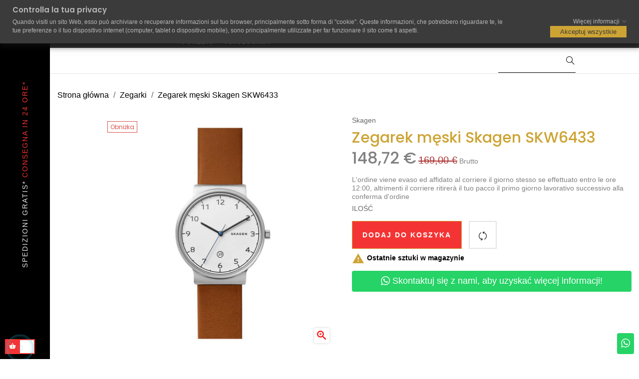

--- FILE ---
content_type: text/html; charset=utf-8
request_url: https://www.luxiente.com/pl/zegarki/326-zegarek-meski-skagen-skw6433-768680267396.html
body_size: 25490
content:
<!doctype html>
<html lang="pl"  class="default" >

  <head>
    
       



  <meta charset="utf-8">


  <meta http-equiv="x-ua-compatible" content="ie=edge">



  <link rel="canonical" href="https://www.luxiente.com/pl/zegarki/326-zegarek-meski-skagen-skw6433-768680267396.html">

  <title>Zegarek męski Skagen SKW6433 | Luxiente.com</title>
  
  <meta name="description" content="Skagen SKW6433 zegarek z datownikiem z nowej kolekcji ze stali nierdzewnej z brązowym skórzanym paskiem. Odkryj wszystkie zegarki w ekskluzywnych cenach online na stronie Luxiente.com">
  <meta name="keywords" content="">
      
          <link rel="alternate" href="https://www.luxiente.com/it/orologi/326-orologio-uomo-skagen-skw6433-768680267396.html" hreflang="it">
          <link rel="alternate" href="https://www.luxiente.com/gb/orologi/326-orologio-uomo-skagen-skw6433-768680267396.html" hreflang="en-gb">
          <link rel="alternate" href="https://www.luxiente.com/es/orologi/326-orologio-uomo-skagen-skw6433-768680267396.html" hreflang="es-es">
          <link rel="alternate" href="https://www.luxiente.com/fr/orologi/326-orologio-uomo-skagen-skw6433-768680267396.html" hreflang="fr-fr">
          <link rel="alternate" href="https://www.luxiente.com/pl/zegarki/326-zegarek-meski-skagen-skw6433-768680267396.html" hreflang="pl-pl">
      
  
                  <link rel="alternate" href="https://www.luxiente.com/it/orologi/326-orologio-uomo-skagen-skw6433-768680267396.html" hreflang="it">
                  <link rel="alternate" href="https://www.luxiente.com/gb/orologi/326-orologio-uomo-skagen-skw6433-768680267396.html" hreflang="en-gb">
                  <link rel="alternate" href="https://www.luxiente.com/es/orologi/326-orologio-uomo-skagen-skw6433-768680267396.html" hreflang="es-es">
                  <link rel="alternate" href="https://www.luxiente.com/fr/orologi/326-orologio-uomo-skagen-skw6433-768680267396.html" hreflang="fr-fr">
                  <link rel="alternate" href="https://www.luxiente.com/pl/zegarki/326-zegarek-meski-skagen-skw6433-768680267396.html" hreflang="pl-pl">
        



  <meta name="viewport" content="width=device-width, initial-scale=1">



  <link rel="icon" type="image/vnd.microsoft.icon" href="/img/favicon.ico?1607349278">
  <link rel="shortcut icon" type="image/x-icon" href="/img/favicon.ico?1607349278">


  

    <link rel="stylesheet" href="https://www.luxiente.com/themes/at_manor/assets/css/theme.css" type="text/css" media="all">
  <link rel="stylesheet" href="https://www.luxiente.com/modules/ps_socialfollow/views/css/ps_socialfollow.css" type="text/css" media="all">
  <link rel="stylesheet" href="https://www.luxiente.com/modules/heylight/views/css/styles.css" type="text/css" media="all">
  <link rel="stylesheet" href="https://www.luxiente.com/modules/paypal/views/css/paypal_fo.css" type="text/css" media="all">
  <link rel="stylesheet" href="https://www.luxiente.com/themes/at_manor/modules/leobootstrapmenu/views/css/megamenu.css" type="text/css" media="all">
  <link rel="stylesheet" href="https://www.luxiente.com/themes/at_manor/modules/leobootstrapmenu/views/css/leomenusidebar.css" type="text/css" media="all">
  <link rel="stylesheet" href="https://www.luxiente.com/themes/at_manor/modules/leoslideshow/views/css/typo/typo.css" type="text/css" media="all">
  <link rel="stylesheet" href="https://www.luxiente.com/themes/at_manor/modules/leoslideshow/views/css/iView/iview.css" type="text/css" media="all">
  <link rel="stylesheet" href="https://www.luxiente.com/themes/at_manor/modules/leoslideshow/views/css/iView/skin_4_responsive/style.css" type="text/css" media="all">
  <link rel="stylesheet" href="https://www.luxiente.com/modules/leofeature/views/css/jquery.mCustomScrollbar.css" type="text/css" media="all">
  <link rel="stylesheet" href="https://www.luxiente.com/themes/at_manor/modules/leofeature/views/css/front.css" type="text/css" media="all">
  <link rel="stylesheet" href="https://www.luxiente.com/modules/gdprpro//views/css/newsletter.css" type="text/css" media="all">
  <link rel="stylesheet" href="https://www.luxiente.com/modules/gdprpro//views/css/basicLightbox.min.css" type="text/css" media="all">
  <link rel="stylesheet" href="https://www.luxiente.com/modules/gdprpro//views/css/front.css" type="text/css" media="all">
  <link rel="stylesheet" href="https://www.luxiente.com/modules/whatsappchat/views/css/whatsapp.css" type="text/css" media="all">
  <link rel="stylesheet" href="https://www.luxiente.com/js/jquery/ui/themes/base/minified/jquery-ui.min.css" type="text/css" media="all">
  <link rel="stylesheet" href="https://www.luxiente.com/js/jquery/ui/themes/base/minified/jquery.ui.theme.min.css" type="text/css" media="all">
  <link rel="stylesheet" href="https://www.luxiente.com/js/jquery/plugins/fancybox/jquery.fancybox.css" type="text/css" media="all">
  <link rel="stylesheet" href="https://www.luxiente.com/modules/leobootstrapmenu/views/js/fancybox/jquery.fancybox.css" type="text/css" media="all">
  <link rel="stylesheet" href="https://www.luxiente.com/modules/blockgrouptop/views/css/blockgrouptop.css" type="text/css" media="all">
  <link rel="stylesheet" href="https://www.luxiente.com/themes/at_manor/modules/ps_legalcompliance/views/css/aeuc_front.css" type="text/css" media="all">
  <link rel="stylesheet" href="https://www.luxiente.com/themes/at_manor/assets/css/custom.css" type="text/css" media="all">
  <link rel="stylesheet" href="https://www.luxiente.com/modules/appagebuilder/views/css/animate.css" type="text/css" media="all">
  <link rel="stylesheet" href="https://www.luxiente.com/themes/at_manor/modules/appagebuilder/views/css/owl.carousel.css" type="text/css" media="all">
  <link rel="stylesheet" href="https://www.luxiente.com/themes/at_manor/modules/appagebuilder/views/css/owl.theme.css" type="text/css" media="all">
  <link rel="stylesheet" href="https://www.luxiente.com/themes/at_manor/modules/appagebuilder/views/css/slick-theme.css" type="text/css" media="all">
  <link rel="stylesheet" href="https://www.luxiente.com/themes/at_manor/modules/appagebuilder/views/css/slick.css" type="text/css" media="all">
  <link rel="stylesheet" href="https://www.luxiente.com/modules/appagebuilder/views/css/jquery.fullPage.css" type="text/css" media="all">
  <link rel="stylesheet" href="https://www.luxiente.com/modules/appagebuilder/views/css/ApImage360.css" type="text/css" media="all">
  <link rel="stylesheet" href="https://www.luxiente.com/themes/at_manor/modules/appagebuilder/views/css/ApImageHotspot.css" type="text/css" media="all">
  <link rel="stylesheet" href="https://www.luxiente.com/themes/at_manor/modules/appagebuilder/views/css/styles.css" type="text/css" media="all">
  <link rel="stylesheet" href="https://www.luxiente.com/modules/appagebuilder/views/css/unique.css" type="text/css" media="all">
  <link rel="stylesheet" href="https://www.luxiente.com/themes/at_manor/modules/appagebuilder/views/css/positions/headerposition1524426650.css" type="text/css" media="all">
  <link rel="stylesheet" href="https://www.luxiente.com/themes/at_manor/modules/appagebuilder/views/css/positions/footerposition1524426706.css" type="text/css" media="all">
  <link rel="stylesheet" href="https://www.luxiente.com/themes/at_manor/modules/appagebuilder/views/css/profiles/profile2381832296.css" type="text/css" media="all">
  <link rel="stylesheet" href="https://www.luxiente.com/themes/at_manor/modules/appagebuilder/views/css/patterns/profile-1585318135.css" type="text/css" media="all">



    


  

  <script type="text/javascript">
        var LEO_COOKIE_THEME = "AT_MANOR_PANEL_CONFIG";
        var add_cart_error = "An error occurred while processing your request. Please try again";
        var buttoncompare_title_add = "Add to Compare";
        var buttoncompare_title_remove = "Remove from Compare";
        var cancel_rating_txt = "Cancel Rating";
        var comparator_max_item = 3;
        var compared_products = [];
        var disable_review_form_txt = "Not exists a criterion to review for this product or this language";
        var enable_dropdown_defaultcart = 1;
        var enable_flycart_effect = 0;
        var enable_notification = 1;
        var gdprSettings = {"gdprEnabledModules":{"ps_emailsubscription":false,"ps_shoppingcart":true,"paypal":true,"whatsappchat":true,"ps_emailalerts":true,"stripe_official":true,"ps_googleanalytics":false,"amzpayments":true,"pricealert":false,"scalapay":true,"tawkto":true,"pspixel":false,"ps_checkout":true,"pagantis":true},"gdprCookieStoreUrl":"https:\/\/www.luxiente.com\/pl\/module\/gdprpro\/storecookie","newsletterConsentText":"<p>Autorizzo e acconsento al trattamento dei dati personali.<\/p>","checkAllByDefault":true,"showWindow":true};
        var height_cart_item = "135";
        var leo_token = "f2e7d92f64e9ee131b001510d93ad123";
        var lf_is_gen_rtl = false;
        var number_cartitem_display = 3;
        var prestashop = {"cart":{"products":[],"totals":{"total":{"type":"total","label":"Razem","amount":0,"value":"0,00\u00a0\u20ac"},"total_including_tax":{"type":"total","label":"Suma (brutto)","amount":0,"value":"0,00\u00a0\u20ac"},"total_excluding_tax":{"type":"total","label":"Suma (netto)","amount":0,"value":"0,00\u00a0\u20ac"}},"subtotals":{"products":{"type":"products","label":"Produkty","amount":0,"value":"0,00\u00a0\u20ac"},"discounts":null,"shipping":{"type":"shipping","label":"Wysy\u0142ka","amount":0,"value":"Za darmo!"},"tax":null},"products_count":0,"summary_string":"0 sztuk","vouchers":{"allowed":1,"added":[]},"discounts":[],"minimalPurchase":0,"minimalPurchaseRequired":""},"currency":{"name":"euro","iso_code":"EUR","iso_code_num":"978","sign":"\u20ac"},"customer":{"lastname":null,"firstname":null,"email":null,"birthday":null,"newsletter":null,"newsletter_date_add":null,"optin":null,"website":null,"company":null,"siret":null,"ape":null,"is_logged":false,"gender":{"type":null,"name":null},"addresses":[]},"language":{"name":"Polski (Polish)","iso_code":"pl","locale":"pl-PL","language_code":"pl-pl","is_rtl":"0","date_format_lite":"Y-m-d","date_format_full":"Y-m-d H:i:s","id":10},"page":{"title":"","canonical":null,"meta":{"title":"Zegarek m\u0119ski Skagen SKW6433 | Luxiente.com","description":"Skagen SKW6433 zegarek z datownikiem z nowej kolekcji ze stali nierdzewnej z br\u0105zowym sk\u00f3rzanym paskiem. Odkryj wszystkie zegarki w ekskluzywnych cenach online na stronie Luxiente.com","keywords":"","robots":"index"},"page_name":"product","body_classes":{"lang-pl":true,"lang-rtl":false,"country-IT":true,"currency-EUR":true,"layout-full-width":true,"page-product":true,"tax-display-enabled":true,"product-id-326":true,"product-Zegarek m\u0119ski Skagen SKW6433":true,"product-id-category-3":true,"product-id-manufacturer-12":true,"product-id-supplier-3":true,"product-available-for-order":true},"admin_notifications":[]},"shop":{"name":"Luxiente | Fashion Style Accessorize Shop","logo":"\/img\/luxiente-logo-1607349278.jpg","stores_icon":"\/img\/logo_stores.png","favicon":"\/img\/favicon.ico"},"urls":{"base_url":"https:\/\/www.luxiente.com\/","current_url":"https:\/\/www.luxiente.com\/pl\/zegarki\/326-zegarek-meski-skagen-skw6433-768680267396.html","shop_domain_url":"https:\/\/www.luxiente.com","img_ps_url":"https:\/\/www.luxiente.com\/img\/","img_cat_url":"https:\/\/www.luxiente.com\/img\/c\/","img_lang_url":"https:\/\/www.luxiente.com\/img\/l\/","img_prod_url":"https:\/\/www.luxiente.com\/img\/p\/","img_manu_url":"https:\/\/www.luxiente.com\/img\/m\/","img_sup_url":"https:\/\/www.luxiente.com\/img\/su\/","img_ship_url":"https:\/\/www.luxiente.com\/img\/s\/","img_store_url":"https:\/\/www.luxiente.com\/img\/st\/","img_col_url":"https:\/\/www.luxiente.com\/img\/co\/","img_url":"https:\/\/www.luxiente.com\/themes\/at_manor\/assets\/img\/","css_url":"https:\/\/www.luxiente.com\/themes\/at_manor\/assets\/css\/","js_url":"https:\/\/www.luxiente.com\/themes\/at_manor\/assets\/js\/","pic_url":"https:\/\/www.luxiente.com\/upload\/","pages":{"address":"https:\/\/www.luxiente.com\/pl\/adres","addresses":"https:\/\/www.luxiente.com\/pl\/adresy","authentication":"https:\/\/www.luxiente.com\/pl\/logowanie","cart":"https:\/\/www.luxiente.com\/pl\/koszyk","category":"https:\/\/www.luxiente.com\/pl\/index.php?controller=category","cms":"https:\/\/www.luxiente.com\/pl\/index.php?controller=cms","contact":"https:\/\/www.luxiente.com\/pl\/kontakt","discount":"https:\/\/www.luxiente.com\/pl\/rabaty","guest_tracking":"https:\/\/www.luxiente.com\/pl\/sledzenie-zamowien-gosci","history":"https:\/\/www.luxiente.com\/pl\/historia-zamowien","identity":"https:\/\/www.luxiente.com\/pl\/dane-osobiste","index":"https:\/\/www.luxiente.com\/pl\/","my_account":"https:\/\/www.luxiente.com\/pl\/moje-konto","order_confirmation":"https:\/\/www.luxiente.com\/pl\/potwierdzenie-zamowienia","order_detail":"https:\/\/www.luxiente.com\/pl\/index.php?controller=order-detail","order_follow":"https:\/\/www.luxiente.com\/pl\/sledzenie-zamowienia","order":"https:\/\/www.luxiente.com\/pl\/zam\u00f3wienie","order_return":"https:\/\/www.luxiente.com\/pl\/index.php?controller=order-return","order_slip":"https:\/\/www.luxiente.com\/pl\/potwierdzenie-zwrotu","pagenotfound":"https:\/\/www.luxiente.com\/pl\/nie-znaleziono-strony","password":"https:\/\/www.luxiente.com\/pl\/odzyskiwanie-hasla","pdf_invoice":"https:\/\/www.luxiente.com\/pl\/index.php?controller=pdf-invoice","pdf_order_return":"https:\/\/www.luxiente.com\/pl\/index.php?controller=pdf-order-return","pdf_order_slip":"https:\/\/www.luxiente.com\/pl\/index.php?controller=pdf-order-slip","prices_drop":"https:\/\/www.luxiente.com\/pl\/promocje","product":"https:\/\/www.luxiente.com\/pl\/index.php?controller=product","search":"https:\/\/www.luxiente.com\/pl\/szukaj","sitemap":"https:\/\/www.luxiente.com\/pl\/Mapa strony","stores":"https:\/\/www.luxiente.com\/pl\/nasze-sklepy","supplier":"https:\/\/www.luxiente.com\/pl\/dostawcy","register":"https:\/\/www.luxiente.com\/pl\/logowanie?create_account=1","order_login":"https:\/\/www.luxiente.com\/pl\/zam\u00f3wienie?login=1"},"alternative_langs":{"it":"https:\/\/www.luxiente.com\/it\/orologi\/326-orologio-uomo-skagen-skw6433-768680267396.html","en-gb":"https:\/\/www.luxiente.com\/gb\/orologi\/326-orologio-uomo-skagen-skw6433-768680267396.html","es-es":"https:\/\/www.luxiente.com\/es\/orologi\/326-orologio-uomo-skagen-skw6433-768680267396.html","fr-fr":"https:\/\/www.luxiente.com\/fr\/orologi\/326-orologio-uomo-skagen-skw6433-768680267396.html","pl-pl":"https:\/\/www.luxiente.com\/pl\/zegarki\/326-zegarek-meski-skagen-skw6433-768680267396.html"},"theme_assets":"\/themes\/at_manor\/assets\/","actions":{"logout":"https:\/\/www.luxiente.com\/pl\/?mylogout="},"no_picture_image":{"bySize":{"small_default":{"url":"https:\/\/www.luxiente.com\/img\/p\/pl-default-small_default.jpg","width":96,"height":114},"cart_default":{"url":"https:\/\/www.luxiente.com\/img\/p\/pl-default-cart_default.jpg","width":135,"height":175},"medium_default":{"url":"https:\/\/www.luxiente.com\/img\/p\/pl-default-medium_default.jpg","width":239,"height":310},"home_default_2":{"url":"https:\/\/www.luxiente.com\/img\/p\/pl-default-home_default_2.jpg","width":420,"height":525},"home_default_1":{"url":"https:\/\/www.luxiente.com\/img\/p\/pl-default-home_default_1.jpg","width":500,"height":500},"home_default":{"url":"https:\/\/www.luxiente.com\/img\/p\/pl-default-home_default.jpg","width":470,"height":557},"large_default":{"url":"https:\/\/www.luxiente.com\/img\/p\/pl-default-large_default.jpg","width":1000,"height":1000}},"small":{"url":"https:\/\/www.luxiente.com\/img\/p\/pl-default-small_default.jpg","width":96,"height":114},"medium":{"url":"https:\/\/www.luxiente.com\/img\/p\/pl-default-home_default_2.jpg","width":420,"height":525},"large":{"url":"https:\/\/www.luxiente.com\/img\/p\/pl-default-large_default.jpg","width":1000,"height":1000},"legend":""}},"configuration":{"display_taxes_label":true,"is_catalog":false,"show_prices":true,"opt_in":{"partner":false},"quantity_discount":{"type":"price","label":"Cena"},"voucher_enabled":1,"return_enabled":1},"field_required":[],"breadcrumb":{"links":[{"title":"Strona g\u0142\u00f3wna","url":"https:\/\/www.luxiente.com\/pl\/"},{"title":"Zegarki","url":"https:\/\/www.luxiente.com\/pl\/3-zegarki"},{"title":"Zegarek m\u0119ski Skagen SKW6433","url":"https:\/\/www.luxiente.com\/pl\/zegarki\/326-zegarek-meski-skagen-skw6433-768680267396.html"}],"count":3},"link":{"protocol_link":"https:\/\/","protocol_content":"https:\/\/"},"time":1762426916,"static_token":"f2e7d92f64e9ee131b001510d93ad123","token":"fa07c4f913a7311622b319db4cbeeabd"};
        var productcompare_add = "The product has been added to list compare";
        var productcompare_add_error = "An error occurred while adding. Please try again";
        var productcompare_max_item = "You cannot add more than 3 product(s) to the product comparison";
        var productcompare_remove = "The product was successfully removed from list compare";
        var productcompare_remove_error = "An error occurred while removing. Please try again";
        var productcompare_url = "https:\/\/www.luxiente.com\/pl\/module\/leofeature\/productscompare";
        var productcompare_viewlistcompare = "View list compare";
        var review_error = "An error occurred while processing your request. Please try again";
        var show_popup = 1;
        var type_dropdown_defaultcart = "slidebar_right";
        var type_flycart_effect = "fade";
        var width_cart_item = "265";
      </script>
<script type="text/javascript">
	var choosefile_text = "Wybierz plik";
	var turnoff_popup_text = "Do not show this popup again";

	var size_item_quickview = 144;
	var style_scroll_quickview = 'horizontal';
	
	var size_item_page = 144;
	var style_scroll_page = 'horizontal';
	
	var size_item_quickview_attr = 144;	
	var style_scroll_quickview_attr = 'horizontal';
	
	var size_item_popup = 190;
	var style_scroll_popup = 'vertical';
</script>


  <script type="text/javascript">
	
	var FancyboxI18nClose = "Zamknij";
	var FancyboxI18nNext = "Next";
	var FancyboxI18nPrev = "Previous";
	var current_link = "http://www.luxiente.com/pl/";		
	var currentURL = window.location;
	currentURL = String(currentURL);
	currentURL = currentURL.replace("https://","").replace("http://","").replace("www.","").replace( /#\w*/, "" );
	current_link = current_link.replace("https://","").replace("http://","").replace("www.","");
	var text_warning_select_txt = "Please select One to remove?";
	var text_confirm_remove_txt = "Are you sure to remove footer row?";
	var close_bt_txt = "Zamknij";
	var list_menu = [];
	var list_menu_tmp = {};
	var list_tab = [];
	var isHomeMenu = 0;
	
</script>    <script>
        
        if (document.addEventListener) {
            window.addEventListener('load', setAgentsBox, false);
        } else {
            window.attachEvent('onload', setAgentsBox);
        }
        function setAgentsBox() {
        //$(document).ready(function() {
            $('#whatsappchat-agents10').jBox('Tooltip', {
                position: {
                    x: 'center',
                    y: 'top'
                },
                content: $('.whatsappchat-agents-container10'),
                trigger: 'click',
                animation: {open: 'move', close: 'move'},
                closeButton: true,
                closeOnClick: true,
                closeOnEsc: true,
                adjustPosition: true,
                adjustTracker: true,
                adjustDistance: {top: 45, right: 5, bottom: 5, left: 5},
                zIndex: 8000,
                preventDefault: true
            });
        }
        
    </script>
    <div class="whatsappchat-agents-container whatsappchat-agents-container10" style="display: none;">
        <div class="whatsappchat-agents-title whatsappchat-agents-title17" style="background-color: #25d366">Hi! Click one of our agents below and we will get back to you as soon as possible.</div>
        <div class="whatsappchat-agents-content">
                            <a href="https://web.whatsapp.com/send?l=pl&amp;phone=393206915978&amp;text= https://www.luxiente.com/pl/zegarki/326-zegarek-meski-skagen-skw6433-768680267396.html" target="_blank" class="whatsappchat-agents-content-agent">
                    <div class="whatsappchat-agents-content-image">
                        <img src="/modules/whatsappchat/views/img/agent/agent_2.jpg">
                    </div>
                    <div class="whatsappchat-agents-content-info whatsappchat-agents-content-info17">
                        <span class="whatsappchat-agents-content-department"></span>
                        <span class="whatsappchat-agents-content-name whatsappchat-agents-content-name17">Roberta</span>
                    </div>
                    <div class="clearfix"></div>
                </a>
                    </div>
    </div>
        <a class="whatsappchat-anchor" target="_blank" href="javascript:void(0);">        <div class="whatsapp whatsapp_10 whatsapp-badge bottom-right"
            >
            <span style="background-color: #25d366" id="whatsappchat-agents10">
                <i class="whatsapp-icon" style="padding-right:0px!important;"></i>
                            </span>
        </div>
    </a>    <!-- @file modules\appagebuilder\views\templates\hook\header -->

<script>
    /**
     * List functions will run when document.ready()
     */
    var ap_list_functions = [];
    /**
     * List functions will run when window.load()
     */
    var ap_list_functions_loaded = [];

    /**
     * List functions will run when document.ready() for theme
     */
    
    var products_list_functions = [];
</script>


<script type='text/javascript'>
    var leoOption = {
        category_qty:1,
        product_list_image:0,
        product_one_img:1,
        productCdown: 1,
        productColor: 0,
        homeWidth: 470,
        homeheight: 557,
	}

    ap_list_functions.push(function(){
        if (typeof $.LeoCustomAjax !== "undefined" && $.isFunction($.LeoCustomAjax)) {
            var leoCustomAjax = new $.LeoCustomAjax();
            leoCustomAjax.processAjax();
        }
    });
</script>





    
  <meta property="og:type" content="product">
  <meta property="og:url" content="https://www.luxiente.com/pl/zegarki/326-zegarek-meski-skagen-skw6433-768680267396.html">
  <meta property="og:title" content="Zegarek męski Skagen SKW6433 | Luxiente.com">
  <meta property="og:site_name" content="Luxiente | Fashion Style Accessorize Shop">
  <meta property="og:description" content="Skagen SKW6433 zegarek z datownikiem z nowej kolekcji ze stali nierdzewnej z brązowym skórzanym paskiem. Odkryj wszystkie zegarki w ekskluzywnych cenach online na stronie Luxiente.com">
  <meta property="og:image" content="https://www.luxiente.com/857-large_default/zegarek-meski-skagen-skw6433.jpg">
  <meta property="product:pretax_price:amount" content="121.901639">
  <meta property="product:pretax_price:currency" content="EUR">
  <meta property="product:price:amount" content="148.72">
  <meta property="product:price:currency" content="EUR">
  
    

<!-- Global site tag (gtag.js) - Google Analytics -->
<script async src="https://www.googletagmanager.com/gtag/js?id=UA-158200618-1">
</script>
<script>
  window.dataLayer = window.dataLayer || [];
  function gtag(){dataLayer.push(arguments);}
  gtag('js', new Date());

  gtag('config', 'UA-158200618-1');
</script>




<!-- Google Tag Manager (noscript) -->
<noscript><iframe src="https://www.googletagmanager.com/ns.html?id=GTM-TQLQGRG"
height="0" width="0" style="display:none;visibility:hidden"></iframe></noscript>
<!-- End Google Tag Manager (noscript) -->


  </head>

  <body id="product" class="lang-pl country-it currency-eur layout-full-width page-product tax-display-enabled product-id-326 product-zegarek-meski-skagen-skw6433 product-id-category-3 product-id-manufacturer-12 product-id-supplier-3 product-available-for-order fullwidth keep-header">

    
      
    

    <main id="page">
      
              
      <header id="header">
        <div class="header-container">
          
            
  <div class="header-banner">
            <div class="inner">    <script>
        
        if (document.addEventListener) {
            window.addEventListener('load', setAgentsBox, false);
        } else {
            window.attachEvent('onload', setAgentsBox);
        }
        function setAgentsBox() {
        //$(document).ready(function() {
            $('#whatsappchat-agents8').jBox('Tooltip', {
                position: {
                    x: 'center',
                    y: 'top'
                },
                content: $('.whatsappchat-agents-container8'),
                trigger: 'click',
                animation: {open: 'move', close: 'move'},
                closeButton: true,
                closeOnClick: true,
                closeOnEsc: true,
                adjustPosition: true,
                adjustTracker: true,
                adjustDistance: {top: 45, right: 5, bottom: 5, left: 5},
                zIndex: 8000,
                preventDefault: true
            });
        }
        
    </script>
    <div class="whatsappchat-agents-container whatsappchat-agents-container8" style="display: none;">
        <div class="whatsappchat-agents-title whatsappchat-agents-title17" style="background-color: #d2b48c">Hi! Click one of our agents below and we will get back to you as soon as possible.</div>
        <div class="whatsappchat-agents-content">
                            <a href="https://web.whatsapp.com/send?l=pl&amp;phone=393206915978&amp;text= https://www.luxiente.com/pl/zegarki/326-zegarek-meski-skagen-skw6433-768680267396.html" target="_blank" class="whatsappchat-agents-content-agent">
                    <div class="whatsappchat-agents-content-image">
                        <img src="/modules/whatsappchat/views/img/agent/agent_2.jpg">
                    </div>
                    <div class="whatsappchat-agents-content-info whatsappchat-agents-content-info17">
                        <span class="whatsappchat-agents-content-department"></span>
                        <span class="whatsappchat-agents-content-name whatsappchat-agents-content-name17">Giorgio</span>
                    </div>
                    <div class="clearfix"></div>
                </a>
                    </div>
    </div>
        <a class="whatsappchat-anchor" target="_blank" href="javascript:void(0);">        <div class="whatsapp whatsapp_8 whatsapp-hookDisplayBanner center"
            >
            <span style="background-color: #d2b48c" id="whatsappchat-agents8">
                <i class="whatsapp-icon" style="padding-right:0px!important;"></i>
                            </span>
        </div>
    </a>    </div>
      </div>



  <nav class="header-nav">
    <div class="topnav">
              <div class="inner"></div>
          </div>
    <div class="bottomnav">
              <div class="inner"><!-- @file modules\appagebuilder\views\templates\hook\ApRow -->
    <div        class="row box-header ApRow  has-bg bg-boxed"
	        data-bg=" no-repeat"                style="background: no-repeat;"        >
                                            <!-- @file modules\appagebuilder\views\templates\hook\ApColumn -->
<div    class="col-xl-2 col-lg-6 col-md-6 col-sm-12 col-xs-12 col-sp-12 header-logo ApColumn "
	    >
                    <!-- @file modules\appagebuilder\views\templates\hook\ApGenCode -->

	<a href="https://www.luxiente.com/">     <img class="logo img-fluid" src="/img/luxiente-logo-1607349278.jpg" alt="Luxiente | Fashion Style Accessorize Shop"></a>

    </div><!-- @file modules\appagebuilder\views\templates\hook\ApColumn -->
<div    class="col-xl-8 col-lg-12 col-md-12 col-sm-12 col-xs-12 col-sp-12 hidden-md-down ApColumn "
	    >
                    <!-- @file modules\appagebuilder\views\templates\hook\ApSlideShow -->
<div id="memgamenu-form_6628706224133688" class="ApMegamenu">
				<nav data-megamenu-id="6628706224133688" class="leo-megamenu cavas_menu navbar navbar-default enable-canvas " role="navigation">
			<!-- Brand and toggle get grouped for better mobile display -->
			<div class="navbar-header">
				<button type="button" class="navbar-toggler hidden-lg-up" data-toggle="collapse" data-target=".megamenu-off-canvas-6628706224133688">
					<span class="sr-only">Toggle navigation</span>
					&#9776;
					<!--
					<span class="icon-bar"></span>
					<span class="icon-bar"></span>
					<span class="icon-bar"></span>
					-->
				</button>
			</div>
			<!-- Collect the nav links, forms, and other content for toggling -->
						<div class="leo-top-menu collapse navbar-toggleable-md megamenu-off-canvas megamenu-off-canvas-6628706224133688"><ul class="nav navbar-nav megamenu horizontal"><li class="nav-item   " ><a href="https://www.luxiente.com" target="_self" class="nav-link has-category"><span class="menu-title">STRONA GŁÓWNA</span></a></li><li class="nav-item parent dropdown  aligned-center  " ><a class="nav-link dropdown-toggle has-category" data-toggle="dropdown" href="https://www.luxiente.com/pl/2-strona-glowna" target="_blank"><span class="menu-title">BRAND</span></a><b class="caret"></b><div class="dropdown-menu dropdown-sub mega-cols cols6"  style="width:1200px" ><div class="dropdown-menu-inner"><div class="row"><div class="mega-col col-sm-2 col-1" data-type="menu" data-colwidth="2"><div class="inner"><ul><li class="nav-item   " ><a class="nav-link" href="https://www.luxiente.com/pl/223_apple" target="_self"><span class="menu-title">APPLE</span></a></li><li class="nav-item   " ><a class="nav-link" href="https://www.luxiente.com/it/8_armani" target="_self"><span class="menu-title">ARMANI</span></a></li><li class="nav-item   " ><a class="nav-link" href="https://www.luxiente.com/pl/202_armani-exchange" target="_self"><span class="menu-title">ARMANI EXCHANGE</span></a></li><li class="nav-item   " ><a class="nav-link" href="https://www.luxiente.com/pl/147_baume-mercier" target="_self"><span class="menu-title">BAUME & MERCIER</span></a></li><li class="nav-item   " ><a class="nav-link" href="https://www.luxiente.com/it/14_breil" target="_self"><span class="menu-title">BREIL</span></a></li><li class="nav-item   " ><a class="nav-link" href="https://www.luxiente.com/pl/227_bulova" target="_self"><span class="menu-title">BULOVA</span></a></li><li class="nav-item   " ><a class="nav-link" href="https://www.luxiente.com/pl/55_calvin-klein" target="_self"><span class="menu-title">CALVIN KLEIN</span></a></li><li class="nav-item   " ><a class="nav-link" href="https://www.luxiente.com/pl/18_citizen" target="_self"><span class="menu-title">CITIZEN</span></a></li><li class="nav-item   " ><a class="nav-link" href="https://www.luxiente.com/pl/145_cluse" target="_self"><span class="menu-title">CLUSE</span></a></li></ul></div></div><div class="mega-col col-sm-2 col-2" data-type="menu" data-colwidth="2"><div class="inner"><ul><li class="nav-item   " ><a class="nav-link" href="https://www.luxiente.com/it/11_diesel" target="_self"><span class="menu-title">DIESEL</span></a></li><li class="nav-item   " ><a class="nav-link" href="https://www.luxiente.com/it/27_dupont" target="_self"><span class="menu-title">DUPONT</span></a></li><li class="nav-item   " ><a class="nav-link" href="https://www.luxiente.com/pl/32_eastpak" target="_self"><span class="menu-title">EASTPAK</span></a></li><li class="nav-item   " ><a class="nav-link" href="https://www.luxiente.com/it/31_flik_flak" target="_self"><span class="menu-title">FLIK FLAK</span></a></li><li class="nav-item   " ><a class="nav-link" href="https://www.luxiente.com/it/9_fossil" target="_self"><span class="menu-title">FOSSIL</span></a></li><li class="nav-item   " ><a class="nav-link" href="https://www.luxiente.com/pl/148_frederique-constant" target="_self"><span class="menu-title">FREDERIQUE CONSTANT</span></a></li><li class="nav-item   " ><a class="nav-link" href="https://www.luxiente.com/it/28_gucci" target="_self"><span class="menu-title">GUCCI</span></a></li><li class="nav-item   " ><a class="nav-link" href="https://www.luxiente.com/it/57_guess" target="_self"><span class="menu-title">GUESS</span></a></li><li class="nav-item   " ><a class="nav-link" href="https://www.luxiente.com/it/29_hamilton" target="_self"><span class="menu-title">HAMILTON</span></a></li></ul></div></div><div class="mega-col col-sm-2 col-3" data-type="menu" data-colwidth="2"><div class="inner"><ul><li class="nav-item   " ><a class="nav-link" href="https://www.luxiente.com/pl/225_huawei" target="_self"><span class="menu-title">HUAWEI</span></a></li><li class="nav-item   " ><a class="nav-link" href="https://www.luxiente.com/pl/235_hugo-boss" target="_self"><span class="menu-title">HUGO BOSS</span></a></li><li class="nav-item   " ><a class="nav-link" href="https://www.luxiente.com/pl/233_lebebe" target="_self"><span class="menu-title">LE BEBEì</span></a></li><li class="nav-item   " ><a class="nav-link" href="https://www.luxiente.com/it/15_liu_jo" target="_self"><span class="menu-title">LIU JO</span></a></li><li class="nav-item   " ><a class="nav-link" href="https://www.luxiente.com/it/30_longines" target="_self"><span class="menu-title">LONGINES</span></a></li><li class="nav-item   " ><a class="nav-link" href="https://www.luxiente.com/it/137_luxiente" target="_self"><span class="menu-title">LUXIENTE</span></a></li><li class="nav-item   " ><a class="nav-link" href="https://www.luxiente.com/pl/237_marc-jacobs" target="_self"><span class="menu-title">MARC JACOBS</span></a></li><li class="nav-item   " ><a class="nav-link" href="https://www.luxiente.com/pl/142_maxcom" target="_self"><span class="menu-title">MAXCOM</span></a></li><li class="nav-item   " ><a class="nav-link" href="https://www.luxiente.com/pl/236_meccaniche-veloci" target="_self"><span class="menu-title">MECCANICHE VELOCI</span></a></li></ul></div></div><div class="mega-col col-sm-2 col-4" data-type="menu" data-colwidth="2"><div class="inner"><ul><li class="nav-item   " ><a class="nav-link" href="https://www.luxiente.com/it/10_michael_kors" target="_self"><span class="menu-title">MICHAEL KORS</span></a></li><li class="nav-item   " ><a class="nav-link" href="https://www.luxiente.com/it/22_mido" target="_self"><span class="menu-title">MIDO</span></a></li><li class="nav-item   " ><a class="nav-link" href="https://www.luxiente.com/pl/20_omega" target="_self"><span class="menu-title">OMEGA</span></a></li><li class="nav-item   " ><a class="nav-link" href="https://www.luxiente.com/pl/203_oris" target="_self"><span class="menu-title">ORIS</span></a></li><li class="nav-item   " ><a class="nav-link" href="https://www.luxiente.com/it/140_oxygen" target="_self"><span class="menu-title">OXYGEN</span></a></li><li class="nav-item   " ><a class="nav-link" href="https://www.luxiente.com/pl/190_pg-gioielli" target="_self"><span class="menu-title">PG GIOIELLI</span></a></li><li class="nav-item   " ><a class="nav-link" href="https://www.luxiente.com/pl/35_paciotti" target="_self"><span class="menu-title">PACIOTTI</span></a></li><li class="nav-item   " ><a class="nav-link" href="https://www.luxiente.com/it/49_philip-watch" target="_self"><span class="menu-title">PHILIP WATCH</span></a></li><li class="nav-item   " ><a class="nav-link" href="https://www.luxiente.com/pl/21_rado" target="_self"><span class="menu-title">RADO</span></a></li></ul></div></div><div class="mega-col col-sm-2 col-5" data-type="menu" data-colwidth="2"><div class="inner"><ul><li class="nav-item   " ><a class="nav-link" href="https://www.luxiente.com/pl/222_samsung" target="_self"><span class="menu-title">SAMSUNG</span></a></li><li class="nav-item   " ><a class="nav-link" href="https://www.luxiente.com/pl/238_sea-god" target="_self"><span class="menu-title">SEA-GOD</span></a></li><li class="nav-item   " ><a class="nav-link" href="https://www.luxiente.com/it/12_skagen" target="_self"><span class="menu-title">SKAGEN</span></a></li><li class="nav-item   " ><a class="nav-link" href="https://www.luxiente.com/pl/192_superdry" target="_self"><span class="menu-title">SUPERDRY</span></a></li><li class="nav-item   " ><a class="nav-link" href="https://www.luxiente.com/it/19_swatch" target="_self"><span class="menu-title">SWATCH</span></a></li><li class="nav-item   " ><a class="nav-link" href="https://www.luxiente.com/it/25_tag_heuer" target="_self"><span class="menu-title">TAG HEUER</span></a></li><li class="nav-item   " ><a class="nav-link" href="https://www.luxiente.com/it/7_timberland" target="_self"><span class="menu-title">TIMBERLAND</span></a></li><li class="nav-item   " ><a class="nav-link" href="https://www.luxiente.com/it/13_timex" target="_self"><span class="menu-title">TIMEX</span></a></li><li class="nav-item   " ><a class="nav-link" href="https://www.luxiente.com/pl/232_tudor" target="_self"><span class="menu-title">TUDOR</span></a></li></ul></div></div><div class="mega-col col-sm-2 col-6" data-type="menu" data-colwidth="2"><div class="inner"><ul><li class="nav-item   " ><a class="nav-link" href="https://www.luxiente.com/pl/231_u-boat" target="_self"><span class="menu-title">U-BOAT</span></a></li><li class="nav-item   " ><a class="nav-link" href="https://www.luxiente.com/pl/189_ulysse-nardin" target="_self"><span class="menu-title">ULYSSE NARDIN</span></a></li><li class="nav-item   " ><a class="nav-link" href="https://www.luxiente.com/pl/229_viita" target="_self"><span class="menu-title">VIITA</span></a></li><li class="nav-item   " ><a class="nav-link" href="https://www.luxiente.com/pl/230_xiaomi" target="_self"><span class="menu-title">XIAOMI</span></a></li><li class="nav-item   " ><a class="nav-link" href="https://www.luxiente.com/pl/191_zenith" target="_self"><span class="menu-title">ZENITH</span></a></li></ul></div></div></div></div></div></li><li class="nav-item parent dropdown    " ><a class="nav-link dropdown-toggle has-category" data-toggle="dropdown" href="https://www.luxiente.com/pl/3-zegarki" target="_self"><span class="menu-title">ZEGARKI</span></a><b class="caret"></b><div class="dropdown-menu dropdown-sub mega-cols cols2"  ><div class="dropdown-menu-inner"><div class="row"><div class="mega-col col-sm-6 col-1" data-type="menu" data-colwidth="6"><div class="inner"><ul><li class="nav-item parent dropdown-submenu  mega-group" ><a class="nav-link dropdown-toggle" data-toggle="dropdown" href="https://www.luxiente.com/pl/1041-zegarki"><span class="menu-title">OROLOGI UOMO</span></a><div class="dropdown-mega level2"  ><div class="dropdown-menu-inner"><div class="row"><div class="col-sm-12 mega-col" data-colwidth="12" data-type="menu" ><div class="inner"><ul><li class="nav-item   " ><a class="nav-link" href="https://www.luxiente.com/pl/1042-automatici" target="_self"><span class="menu-title">AUTOMATICI</span></a></li><li class="nav-item   " ><a class="nav-link" href="https://www.luxiente.com/pl/1043-quarzo" target="_self"><span class="menu-title">QUARZO</span></a></li><li class="nav-item   " ><a class="nav-link" href="https://www.luxiente.com/pl/1044-smartwatch" target="_self"><span class="menu-title">SMARTWATCH</span></a></li><li class="nav-item   " ><a class="nav-link" href="https://www.luxiente.com/pl/1063-ibridi" target="_self"><span class="menu-title">IBRIDI</span></a></li></ul></div></div></div></div></div></li></ul></div></div><div class="mega-col col-sm-6 col-2" data-type="menu" data-colwidth="6"><div class="inner"><ul><li class="nav-item parent dropdown-submenu  mega-group" ><a class="nav-link dropdown-toggle" data-toggle="dropdown" href="https://www.luxiente.com/pl/1034-zegarki"><span class="menu-title">OROLOGI UOMO</span></a><div class="dropdown-mega level2"  ><div class="dropdown-menu-inner"><div class="row"><div class="col-sm-12 mega-col" data-colwidth="12" data-type="menu" ><div class="inner"><ul><li class="nav-item   " ><a class="nav-link" href="https://www.luxiente.com/pl/1035-automatici" target="_self"><span class="menu-title">AUTOMATICI</span></a></li><li class="nav-item   " ><a class="nav-link" href="https://www.luxiente.com/pl/1036-quarzo" target="_self"><span class="menu-title">QUARZO</span></a></li><li class="nav-item   " ><a class="nav-link" href="https://www.luxiente.com/pl/1037-smartwatch" target="_self"><span class="menu-title">SMARTWATCH</span></a></li><li class="nav-item   " ><a class="nav-link" href="https://www.luxiente.com/pl/1062-ibridi" target="_self"><span class="menu-title">IBRIDI</span></a></li></ul></div></div></div></div></div></li></ul></div></div></div></div></div></li><li class="nav-item   " ><a href="https://www.luxiente.com/pl/6-smartwatch" target="_self" class="nav-link has-category"><span class="menu-title">SMARTWATCH</span></a></li><li class="nav-item parent dropdown    " ><a class="nav-link dropdown-toggle has-category" data-toggle="dropdown" href="" target="_self"><span class="menu-title">BIŻUTERIA</span></a><b class="caret"></b><div class="dropdown-menu dropdown-sub mega-cols cols2"  ><div class="dropdown-menu-inner"><div class="row"><div class="mega-col col-sm-6 col-1" data-type="menu" data-colwidth="6"><div class="inner"><ul><li class="nav-item parent dropdown-submenu  mega-group" ><a class="nav-link dropdown-toggle" data-toggle="dropdown" href="https://www.luxiente.com/pl/1038-bizuteria"><span class="menu-title">GIOIELLI UOMO</span></a><div class="dropdown-mega level2"  ><div class="dropdown-menu-inner"><div class="row"><div class="col-sm-12 mega-col" data-colwidth="12" data-type="menu" ><div class="inner"><ul><li class="nav-item   " ><a class="nav-link" href="https://www.luxiente.com/pl/1040-collane" target="_self"><span class="menu-title">COLLANE</span></a></li><li class="nav-item   " ><a class="nav-link" href="https://www.luxiente.com/pl/1039-bracciali" target="_self"><span class="menu-title">BRACCIALI</span></a></li></ul></div></div></div></div></div></li></ul></div></div><div class="mega-col col-sm-6 col-2" data-type="menu" data-colwidth="6"><div class="inner"><ul><li class="nav-item parent dropdown-submenu  mega-group" ><a class="nav-link dropdown-toggle" data-toggle="dropdown" href="https://www.luxiente.com/pl/1045-bizuteria"><span class="menu-title">duplicato di GIOIELLI UOMO</span></a><div class="dropdown-mega level2"  ><div class="dropdown-menu-inner"><div class="row"><div class="col-sm-12 mega-col" data-colwidth="12" data-type="menu" ><div class="inner"><ul><li class="nav-item   " ><a class="nav-link" href="https://www.luxiente.com/pl/1046-anelli" target="_self"><span class="menu-title">ANELLI</span></a></li><li class="nav-item   " ><a class="nav-link" href="https://www.luxiente.com/pl/1047-bracciali" target="_self"><span class="menu-title">BRACCIALI</span></a></li><li class="nav-item   " ><a class="nav-link" href="https://www.luxiente.com/pl/1048-collane" target="_self"><span class="menu-title">COLLANE</span></a></li><li class="nav-item   " ><a class="nav-link" href="https://www.luxiente.com/pl/1049-orecchini" target="_self"><span class="menu-title">BRACCIALI</span></a></li></ul></div></div></div></div></div></li></ul></div></div></div></div></div></li><li class="nav-item   " ><a href="https://www.luxiente.com/pl/341-torebki" target="_self" class="nav-link has-category"><span class="menu-title">TOREBKI </span></a></li><li class="nav-item   " ><a href="https://www.luxiente.com/pl/344-accessori" target="_self" class="nav-link has-category"><span class="menu-title">AKCESORIA</span></a></li></ul></div>
	</nav>
	<script type="text/javascript">
	// <![CDATA[				
			// var type="horizontal";
			// checkActiveLink();
			// checkTarget();
			list_menu_tmp.id = 6628706224133688;
			list_menu_tmp.type = 'horizontal';
	// ]]>
	
									
				// offCanvas();
				// var show_cavas = 1;
				// console.log('testaaa');
				// console.log(show_cavas);
				list_menu_tmp.show_cavas =1;
			
		
				
		list_menu_tmp.list_tab = list_tab;
		list_menu.push(list_menu_tmp);
		list_menu_tmp = {};	
		list_tab = {};
		
	</script>
	</div>

    </div><!-- @file modules\appagebuilder\views\templates\hook\ApColumn -->
<div    class="col-xl-2 col-lg-6 col-md-6 col-sm-12 col-xs-12 col-sp-12 right-header ApColumn "
	    >
                    <!-- @file modules\appagebuilder\views\templates\hook\ApModule -->
<div id="cart-block">
  <div class="blockcart cart-preview inactive" data-refresh-url="//www.luxiente.com/pl/module/ps_shoppingcart/ajax">
    <div class="header">
              <span class="title_cart">Cart</span>
        <i class="icons icon-bag"></i>
        <div class="cart-quantity">
          <span class="cart-products-count">0<span class="cart-unit hidden-xl-down"> items</span></span>
        </div>
          </div>
  </div>
</div>

    </div>            </div>
    </div>
          </div>
  </nav>



  <div class="header-top">
          <div class="inner"><!-- Block search module TOP -->
<div id="search_widget" class="search-widget" data-search-controller-url="//www.luxiente.com/pl/szukaj">
	<a id="click_show_search" href="javascript:void(0)" data-toggle="dropdown" class="float-xs-right popup-title">
	   <i class="icons icon-magnifier"></i>
	</a>
	<span class="close-overlay"><i class="material-icons">&#xE5CD;</i></span>
	<div class="over-layer"></div>
	<div class="block-form clearfix">
		<span class="search-caption">Just start searching...</span>
		<form method="get" class="form-search" action="//www.luxiente.com/pl/szukaj">
			<input type="hidden" name="controller" value="search">
			<input class="search_query"  type="text" name="s" value="" placeholder="Szukaj w naszym katalogu">
			<button class="search-button" type="submit" >
				<i class="icons icon-magnifier"></i>
			</button>
		</form>
	</div>
</div>
<!-- /Block search module TOP -->
<!-- @file modules\appagebuilder\views\templates\hook\ApRow -->
    <div        class="row header-top-sidebar no-margin ApRow  "
	                        style=""        >
                                            <!-- @file modules\appagebuilder\views\templates\hook\ApColumn -->
<div    class="col-xl-12 col-lg-12 col-md-12 col-sm-12 col-xs-12 col-sp-12 no-padding ApColumn "
	    >
                    <!-- @file modules\appagebuilder\views\templates\hook\ApGeneral -->
<div     class="block hidden-md-down ApRawHtml">
	                    <div class="showmenu"><i class="ti-line-double" aria-hidden="true"></i></div>    	</div><!-- @file modules\appagebuilder\views\templates\hook\ApGeneral -->
<div     class="block hidden-md-down ApRawHtml">
	                    <div class="headerText">Spedizioni gratis* <span> consegna in 24 ore* </span></div>    	</div>
    </div>            </div>
    <!-- @file modules\appagebuilder\views\templates\hook\ApRow -->
    <div        class="row group-nav no-margin ApRow  "
	                        style=""        >
                                            <!-- @file modules\appagebuilder\views\templates\hook\ApColumn -->
<div    class="col-xl-12 col-lg-12 col-md-12 col-sm-12 col-xs-12 col-sp-12 no-padding ApColumn "
	    >
                    <!-- @file modules\appagebuilder\views\templates\hook\ApGenCode -->

	<a class="hidden-md-down"  href="https://www.luxiente.com/">     <img class="logo img-fluid" src="/img/luxiente-logo-1607349278.jpg" alt="Luxiente | Fashion Style Accessorize Shop"></a>
<!-- @file modules\appagebuilder\views\templates\hook\ApSlideShow -->
<div id="memgamenu-form_6001979930919414" class="ApMegamenu">
				<nav data-megamenu-id="6001979930919414" class="leo-megamenu cavas_menu navbar navbar-default enable-canvas " role="navigation">
			<!-- Brand and toggle get grouped for better mobile display -->
			<div class="navbar-header">
				<button type="button" class="navbar-toggler hidden-lg-up" data-toggle="collapse" data-target=".megamenu-off-canvas-6001979930919414">
					<span class="sr-only">Toggle navigation</span>
					&#9776;
					<!--
					<span class="icon-bar"></span>
					<span class="icon-bar"></span>
					<span class="icon-bar"></span>
					-->
				</button>
			</div>
			<!-- Collect the nav links, forms, and other content for toggling -->
						<div class="leo-top-menu collapse navbar-toggleable-md megamenu-off-canvas megamenu-off-canvas-6001979930919414"><ul class="nav navbar-nav megamenu horizontal"><li class="nav-item   " ><a href="https://www.luxiente.com" target="_self" class="nav-link has-category"><span class="menu-title">STRONA GŁÓWNA</span></a></li><li class="nav-item   " ><a href="https://www.luxiente.com/pl/content/4-chi-siamo" target="_self" class="nav-link has-category"><span class="menu-title">O NAS</span></a></li><li class="nav-item parent dropdown    " ><a class="nav-link dropdown-toggle has-category" data-toggle="dropdown" href="https://www.luxiente.com/pl/1014-mezczyzna" target="_self"><span class="menu-title">ON</span></a><b class="caret"></b><div class="dropdown-menu level1"  ><div class="dropdown-menu-inner"><div class="row"><div class="col-sm-12 mega-col" data-colwidth="12" data-type="menu" ><div class="inner"><ul><li class="nav-item parent dropdown-submenu  " ><a class="nav-link dropdown-toggle" data-toggle="dropdown" href="https://www.luxiente.com/pl/1034-zegarki"><span class="menu-title">ZEGARKI</span></a><b class="caret"></b><div class="dropdown-menu level2"  ><div class="dropdown-menu-inner"><div class="row"><div class="col-sm-12 mega-col" data-colwidth="12" data-type="menu" ><div class="inner"><ul><li class="nav-item   " ><a class="nav-link" href="https://www.luxiente.com/pl/1035-automatici" target="_self"><span class="menu-title">AUTOMATYCZNE</span></a></li><li class="nav-item   " ><a class="nav-link" href="https://www.luxiente.com/pl/2-strona-glowna" target="_self"><span class="menu-title">MIESZAŃCE</span></a></li><li class="nav-item   " ><a class="nav-link" href="https://www.luxiente.com/pl/1036-quarzo" target="_self"><span class="menu-title">KWARC</span></a></li><li class="nav-item   " ><a class="nav-link" href="https://www.luxiente.com/pl/1037-smartwatch" target="_self"><span class="menu-title">SMARTWATCH</span></a></li></ul></div></div></div></div></div></li><li class="nav-item parent dropdown-submenu  " ><a class="nav-link dropdown-toggle" data-toggle="dropdown" href="https://www.luxiente.com/pl/1038-bizuteria"><span class="menu-title">BIŻUTERIA</span></a><b class="caret"></b><div class="dropdown-menu level2"  ><div class="dropdown-menu-inner"><div class="row"><div class="col-sm-12 mega-col" data-colwidth="12" data-type="menu" ><div class="inner"><ul><li class="nav-item   " ><a class="nav-link" href="https://www.luxiente.com/pl/1039-bracciali" target="_self"><span class="menu-title">BRANSOLETKI</span></a></li><li class="nav-item   " ><a class="nav-link" href="https://www.luxiente.com/pl/1040-collane" target="_self"><span class="menu-title">NASZYJNIKI</span></a></li></ul></div></div></div></div></div></li><li class="nav-item   " ><a class="nav-link" href="https://www.luxiente.com/pl/1015-torebki" target="_self"><span class="menu-title">TOREBKI I PLECAKI</span></a></li><li class="nav-item   " ><a class="nav-link" href="https://www.luxiente.com/pl/1024-produkty-powiazane" target="_self"><span class="menu-title">AKCESORIA</span></a></li></ul></div></div></div></div></div></li><li class="nav-item parent dropdown    " ><a class="nav-link dropdown-toggle has-category" data-toggle="dropdown" href="https://www.luxiente.com/pl/999-kobieta" target="_self"><span class="menu-title">ONA</span></a><b class="caret"></b><div class="dropdown-menu level1"  ><div class="dropdown-menu-inner"><div class="row"><div class="col-sm-12 mega-col" data-colwidth="12" data-type="menu" ><div class="inner"><ul><li class="nav-item parent dropdown-submenu  " ><a class="nav-link dropdown-toggle" data-toggle="dropdown" href="https://www.luxiente.com/pl/1041-zegarki"><span class="menu-title">ZEGARKI</span></a><b class="caret"></b><div class="dropdown-menu level2"  ><div class="dropdown-menu-inner"><div class="row"><div class="col-sm-12 mega-col" data-colwidth="12" data-type="menu" ><div class="inner"><ul><li class="nav-item   " ><a class="nav-link" href="https://www.luxiente.com/pl/1042-automatici" target="_self"><span class="menu-title">AUTOMATYCZNE</span></a></li><li class="nav-item   " ><a class="nav-link" href="https://www.luxiente.com/pl/1063-ibridi" target="_self"><span class="menu-title">MIESZAŃCE</span></a></li><li class="nav-item   " ><a class="nav-link" href="https://www.luxiente.com/pl/1043-quarzo" target="_self"><span class="menu-title">KWARC</span></a></li><li class="nav-item   " ><a class="nav-link" href="https://www.luxiente.com/pl/1044-smartwatch" target="_self"><span class="menu-title">SMARTWATCH</span></a></li></ul></div></div></div></div></div></li><li class="nav-item parent dropdown-submenu  " ><a class="nav-link dropdown-toggle" data-toggle="dropdown" href="https://www.luxiente.com/pl/1045-bizuteria"><span class="menu-title">BIŻUTERIA</span></a><b class="caret"></b><div class="dropdown-menu level2"  ><div class="dropdown-menu-inner"><div class="row"><div class="col-sm-12 mega-col" data-colwidth="12" data-type="menu" ><div class="inner"><ul><li class="nav-item   " ><a class="nav-link" href="https://www.luxiente.com/pl/1046-anelli" target="_self"><span class="menu-title">PIERŚCIONKI</span></a></li><li class="nav-item   " ><a class="nav-link" href="https://www.luxiente.com/pl/1047-bracciali" target="_self"><span class="menu-title">BRANSOLETKI</span></a></li><li class="nav-item   " ><a class="nav-link" href="https://www.luxiente.com/pl/1048-collane" target="_self"><span class="menu-title">NASZYJNIKI</span></a></li><li class="nav-item   " ><a class="nav-link" href="https://www.luxiente.com/pl/1049-orecchini" target="_self"><span class="menu-title">KOLCZYKI</span></a></li></ul></div></div></div></div></div></li><li class="nav-item   " ><a class="nav-link" href="https://www.luxiente.com/pl/1002-torebki" target="_self"><span class="menu-title">TOREBKI I PLECAKI</span></a></li><li class="nav-item   " ><a class="nav-link" href="https://www.luxiente.com/pl/2-strona-glowna" target="_self"><span class="menu-title">AKCESORIA</span></a></li></ul></div></div></div></div></div></li><li class="nav-item parent dropdown  aligned-center  " ><a class="nav-link dropdown-toggle has-category" data-toggle="dropdown" href="https://www.luxiente.com/pl/2-strona-glowna" target="_blank"><span class="menu-title">BRAND</span></a><b class="caret"></b><div class="dropdown-menu dropdown-sub mega-cols cols6"  style="width:1200px" ><div class="dropdown-menu-inner"><div class="row"><div class="mega-col col-sm-2 col-1" data-type="menu" data-colwidth="2"><div class="inner"><ul><li class="nav-item   " ><a class="nav-link" href="https://www.luxiente.com/pl/138_alviero-martini" target="_self"><span class="menu-title">ALVIERO MARTINI</span></a></li><li class="nav-item   " ><a class="nav-link" href="https://www.luxiente.com/pl/223_apple" target="_self"><span class="menu-title">APPLE</span></a></li><li class="nav-item   " ><a class="nav-link" href="https://www.luxiente.com/it/8_armani" target="_self"><span class="menu-title">ARMANI</span></a></li><li class="nav-item   " ><a class="nav-link" href="https://www.luxiente.com/pl/202_armani-exchange" target="_self"><span class="menu-title">ARMANI EXCHANGE</span></a></li><li class="nav-item   " ><a class="nav-link" href="https://www.luxiente.com/pl/147_baume-mercier" target="_self"><span class="menu-title">BAUME & MERCIER</span></a></li><li class="nav-item   " ><a class="nav-link" href="https://www.luxiente.com/pl/41_bering" target="_self"><span class="menu-title">BERING</span></a></li><li class="nav-item   " ><a class="nav-link" href="https://www.luxiente.com/it/14_breil" target="_self"><span class="menu-title">BREIL</span></a></li><li class="nav-item   " ><a class="nav-link" href="https://www.luxiente.com/pl/227_bulova" target="_self"><span class="menu-title">BULOVA</span></a></li><li class="nav-item   " ><a class="nav-link" href="https://www.luxiente.com/pl/55_calvin-klein" target="_self"><span class="menu-title">CALVIN KLEIN</span></a></li><li class="nav-item   " ><a class="nav-link" href="https://www.luxiente.com/pl/17_casio" target="_self"><span class="menu-title">CASIO</span></a></li><li class="nav-item   " ><a class="nav-link" href="https://www.luxiente.com/pl/18_citizen" target="_self"><span class="menu-title">CITIZEN</span></a></li></ul></div></div><div class="mega-col col-sm-2 col-2" data-type="menu" data-colwidth="2"><div class="inner"><ul><li class="nav-item   " ><a class="nav-link" href="https://www.luxiente.com/pl/145_cluse" target="_self"><span class="menu-title">CLUSE</span></a></li><li class="nav-item   " ><a class="nav-link" href="https://www.luxiente.com/it/11_diesel" target="_self"><span class="menu-title">DIESEL</span></a></li><li class="nav-item   " ><a class="nav-link" href="https://www.luxiente.com/it/27_dupont" target="_self"><span class="menu-title">DUPONT</span></a></li><li class="nav-item   " ><a class="nav-link" href="https://www.luxiente.com/pl/32_eastpak" target="_self"><span class="menu-title">EASTPAK</span></a></li><li class="nav-item   " ><a class="nav-link" href="https://www.luxiente.com/it/31_flik_flak" target="_self"><span class="menu-title">FLIK FLAK</span></a></li><li class="nav-item   " ><a class="nav-link" href="https://www.luxiente.com/it/9_fossil" target="_self"><span class="menu-title">FOSSIL</span></a></li><li class="nav-item   " ><a class="nav-link" href="https://www.luxiente.com/pl/148_frederique-constant" target="_self"><span class="menu-title">FREDERIQUE CONSTANT</span></a></li><li class="nav-item   " ><a class="nav-link" href="https://www.luxiente.com/it/28_gucci" target="_self"><span class="menu-title">GUCCI</span></a></li><li class="nav-item   " ><a class="nav-link" href="https://www.luxiente.com/it/57_guess" target="_self"><span class="menu-title">GUESS</span></a></li><li class="nav-item   " ><a class="nav-link" href="https://www.luxiente.com/it/29_hamilton" target="_self"><span class="menu-title">HAMILTON</span></a></li><li class="nav-item   " ><a class="nav-link" href="https://www.luxiente.com/pl/225_huawei" target="_self"><span class="menu-title">HUAWEI</span></a></li></ul></div></div><div class="mega-col col-sm-2 col-3" data-type="menu" data-colwidth="2"><div class="inner"><ul><li class="nav-item   " ><a class="nav-link" href="https://www.luxiente.com/pl/235_hugo-boss" target="_self"><span class="menu-title">HUGO BOSS</span></a></li><li class="nav-item   " ><a class="nav-link" href="https://www.luxiente.com/pl/39_kidult" target="_self"><span class="menu-title">KIDULT</span></a></li><li class="nav-item   " ><a class="nav-link" href="https://www.luxiente.com/pl/36_just-cavalli" target="_self"><span class="menu-title">JUST CAVALLI</span></a></li><li class="nav-item   " ><a class="nav-link" href="https://www.luxiente.com/pl/233_lebebe" target="_self"><span class="menu-title">LE BEBE'</span></a></li><li class="nav-item   " ><a class="nav-link" href="https://www.luxiente.com/it/15_liu_jo" target="_self"><span class="menu-title">LIU JO</span></a></li><li class="nav-item   " ><a class="nav-link" href="https://www.luxiente.com/it/30_longines" target="_self"><span class="menu-title">LONGINES</span></a></li><li class="nav-item   " ><a class="nav-link" href="https://www.luxiente.com/it/137_luxiente" target="_self"><span class="menu-title">LUXIENTE</span></a></li><li class="nav-item   " ><a class="nav-link" href="https://www.luxiente.com/pl/38_maserati" target="_self"><span class="menu-title">MASERATI</span></a></li><li class="nav-item   " ><a class="nav-link" href="https://www.luxiente.com/pl/237_marc-jacobs" target="_self"><span class="menu-title">MARC JACOBS</span></a></li><li class="nav-item   " ><a class="nav-link" href="https://www.luxiente.com/pl/142_maxcom" target="_self"><span class="menu-title">MAXCOM</span></a></li><li class="nav-item   " ><a class="nav-link" href="https://www.luxiente.com/pl/236_meccaniche-veloci" target="_self"><span class="menu-title">MECCANICHE VELOCI</span></a></li></ul></div></div><div class="mega-col col-sm-2 col-4" data-type="menu" data-colwidth="2"><div class="inner"><ul><li class="nav-item   " ><a class="nav-link" href="https://www.luxiente.com/it/10_michael_kors" target="_self"><span class="menu-title">MICHAEL KORS</span></a></li><li class="nav-item   " ><a class="nav-link" href="https://www.luxiente.com/it/22_mido" target="_self"><span class="menu-title">MIDO</span></a></li><li class="nav-item   " ><a class="nav-link" href="https://www.luxiente.com/pl/33_morellato" target="_self"><span class="menu-title">MORELLATO</span></a></li><li class="nav-item   " ><a class="nav-link" href="https://www.luxiente.com/pl/47_nautica" target="_self"><span class="menu-title">NAUTICA</span></a></li><li class="nav-item   " ><a class="nav-link" href="https://www.luxiente.com/pl/20_omega" target="_self"><span class="menu-title">OMEGA</span></a></li><li class="nav-item   " ><a class="nav-link" href="https://www.luxiente.com/pl/203_oris" target="_self"><span class="menu-title">ORIS</span></a></li><li class="nav-item   " ><a class="nav-link" href="https://www.luxiente.com/it/140_oxygen" target="_self"><span class="menu-title">OXYGEN</span></a></li><li class="nav-item   " ><a class="nav-link" href="https://www.luxiente.com/pl/35_paciotti" target="_self"><span class="menu-title">PACIOTTI</span></a></li><li class="nav-item   " ><a class="nav-link" href="https://www.luxiente.com/pl/190_pg-gioielli" target="_self"><span class="menu-title">PG GIOIELLI</span></a></li><li class="nav-item   " ><a class="nav-link" href="https://www.luxiente.com/pl/49_philip-watch" target="_self"><span class="menu-title">PHILIP WATCH</span></a></li><li class="nav-item   " ><a class="nav-link" href="https://www.luxiente.com/pl/21_rado" target="_self"><span class="menu-title">RADO</span></a></li></ul></div></div><div class="mega-col col-sm-2 col-5" data-type="menu" data-colwidth="2"><div class="inner"><ul><li class="nav-item   " ><a class="nav-link" href="https://www.luxiente.com/pl/222_samsung" target="_self"><span class="menu-title">SAMSUNG</span></a></li><li class="nav-item   " ><a class="nav-link" href="https://www.luxiente.com/pl/52_scuderia-ferrari" target="_self"><span class="menu-title">SCUDERIA FERRARI</span></a></li><li class="nav-item   " ><a class="nav-link" href="https://www.luxiente.com/pl/238_sea-god" target="_self"><span class="menu-title">SEA-GOD</span></a></li><li class="nav-item   " ><a class="nav-link" href="https://www.luxiente.com/pl/34_sector" target="_self"><span class="menu-title">SECTOR</span></a></li><li class="nav-item   " ><a class="nav-link" href="https://www.luxiente.com/pl/192_superdry" target="_self"><span class="menu-title">SUPERDRY</span></a></li><li class="nav-item   " ><a class="nav-link" href="https://www.luxiente.com/it/12_skagen" target="_self"><span class="menu-title">SKAGEN</span></a></li><li class="nav-item   " ><a class="nav-link" href="https://www.luxiente.com/it/19_swatch" target="_self"><span class="menu-title">SWATCH</span></a></li><li class="nav-item   " ><a class="nav-link" href="https://www.luxiente.com/pl/40_stroili" target="_self"><span class="menu-title">STROILI</span></a></li><li class="nav-item   " ><a class="nav-link" href="https://www.luxiente.com/it/25_tag_heuer" target="_self"><span class="menu-title">TAG HEUER</span></a></li><li class="nav-item   " ><a class="nav-link" href="https://www.luxiente.com/it/7_timberland" target="_self"><span class="menu-title">TIMBERLAND</span></a></li><li class="nav-item   " ><a class="nav-link" href="https://www.luxiente.com/it/13_timex" target="_self"><span class="menu-title">TIMEX</span></a></li></ul></div></div><div class="mega-col col-sm-2 col-6" data-type="menu" data-colwidth="2"><div class="inner"><ul><li class="nav-item   " ><a class="nav-link" href="https://www.luxiente.com/pl/232_tudor" target="_self"><span class="menu-title">TUDOR</span></a></li><li class="nav-item   " ><a class="nav-link" href="https://www.luxiente.com/pl/231_u-boat" target="_self"><span class="menu-title">U-BOAT</span></a></li><li class="nav-item   " ><a class="nav-link" href="https://www.luxiente.com/pl/189_ulysse-nardin" target="_self"><span class="menu-title">ULYSSE NARDIN</span></a></li><li class="nav-item   " ><a class="nav-link" href="https://www.luxiente.com/pl/16_versus" target="_self"><span class="menu-title">VERSUS</span></a></li><li class="nav-item   " ><a class="nav-link" href="https://www.luxiente.com/pl/229_viita" target="_self"><span class="menu-title">VIITA</span></a></li><li class="nav-item   " ><a class="nav-link" href="https://www.luxiente.com/pl/230_xiaomi" target="_self"><span class="menu-title">XIAOMI</span></a></li><li class="nav-item   " ><a class="nav-link" href="https://www.luxiente.com/pl/191_zenith" target="_self"><span class="menu-title">ZENITH</span></a></li></ul></div></div></div></div></div></li></ul></div>
	</nav>
	<script type="text/javascript">
	// <![CDATA[				
			// var type="horizontal";
			// checkActiveLink();
			// checkTarget();
			list_menu_tmp.id = 6001979930919414;
			list_menu_tmp.type = 'horizontal';
	// ]]>
	
									
				// offCanvas();
				// var show_cavas = 1;
				// console.log('testaaa');
				// console.log(show_cavas);
				list_menu_tmp.show_cavas =1;
			
		
				
		list_menu_tmp.list_tab = list_tab;
		list_menu.push(list_menu_tmp);
		list_menu_tmp = {};	
		list_tab = {};
		
	</script>
	</div>
<!-- @file modules\appagebuilder\views\templates\hook\ApModule -->
<div class="userinfo-selector popup-over e-scale">
 <a href="javascript:void(0)" data-toggle="dropdown" class="popup-title" title="Account">
    <i class="icons icon-user"></i>
    <span class="user_title hidden-xs-down">My Account</span>
    <i class="icon-arrow-down"></i>
 </a>
  <ul class="popup-content dropdown-menu user-info">
          <li>
        <a
          class="signin leo-quicklogin"
          data-enable-sociallogin="enable"
          data-type="popup"
          data-layout="login"
          href="javascript:void(0)"
          title="Zaloguj się do swojego konta klienta"
          rel="nofollow"
        >
        <i class="icons icon-login"></i>
          <span>Zaloguj się</span>
        </a>
      </li>
        <li>
      <a
        class="myacount dropdown-item"
        href="https://www.luxiente.com/pl/moje-konto"
        title="My account"
        rel="nofollow"
      >
      <i class="icons icon-user"></i>
        <span>My account</span>
      </a>
    </li>
    <li>
      <a
        class="checkout dropdown-item"
        href="//www.luxiente.com/pl/koszyk?action=show"
        title="Checkout"
        rel="nofollow"
      >
      <i class="icons icon-action-redo" aria-hidden="true"></i>
        <span>Finalizacja zamówienia (checkout)</span>
      </a>
    </li>
    <li>
      <a
        class="ap-btn-wishlist dropdown-item"
        href="//www.luxiente.com/pl/module/leofeature/mywishlist"
        title="Wishlist"
        rel="nofollow"
      >
        <i class="icons icon-heart"></i>
        <span>Wishlist</span>
        <span class="ap-total-wishlist ap-total"></span>
      </a>    
    </li>
    <li>
      <a
        class="ap-btn-compare dropdown-item"
        href="//www.luxiente.com/pl/module/leofeature/productscompare"
        title="Compare"
        rel="nofollow"
      >
        <i class="icons icon-refresh"></i>
        <span>Compare</span>
    <span class="ap-total-compare ap-total"></span>
      </a>
    </li>
    
  </ul>
</div><!-- @file modules\appagebuilder\views\templates\hook\ApModule -->
<div class="language-selector-wrapper dropdown js-dropdown popup-over" id="language-selector-label">
  <a class="popup-title" href="javascript:void(0)" data-toggle="dropdown" title="Language" aria-label="Lista rozwijana języków">
    <span class="hidden-xl-down">Język:</span>
    <span class="iso_code">
                                                                                <span class="hidden-sm-down">Polski</span>
          <span class="hidden-md-up text-uppercase">pl</span>
                  </span>
    <i class="icon-arrow-down"></i>
  </a>
  <ul class="dropdown-menu popup-content link language-selector" aria-labelledby="language-selector-label">
              <li >
          <a href="https://www.luxiente.com/it/orologi/326-orologio-uomo-skagen-skw6433-768680267396.html" class="dropdown-item">
	  <img src="https://www.luxiente.com/img/l/1.jpg" alt="it" width="16" height="11" />
	  <span>Italiano</span>
	  </a>
        </li>
              <li >
          <a href="https://www.luxiente.com/gb/orologi/326-orologio-uomo-skagen-skw6433-768680267396.html" class="dropdown-item">
	  <img src="https://www.luxiente.com/img/l/3.jpg" alt="gb" width="16" height="11" />
	  <span>English</span>
	  </a>
        </li>
              <li >
          <a href="https://www.luxiente.com/es/orologi/326-orologio-uomo-skagen-skw6433-768680267396.html" class="dropdown-item">
	  <img src="https://www.luxiente.com/img/l/8.jpg" alt="es" width="16" height="11" />
	  <span>Español</span>
	  </a>
        </li>
              <li >
          <a href="https://www.luxiente.com/fr/orologi/326-orologio-uomo-skagen-skw6433-768680267396.html" class="dropdown-item">
	  <img src="https://www.luxiente.com/img/l/9.jpg" alt="fr" width="16" height="11" />
	  <span>Français</span>
	  </a>
        </li>
              <li  class="current" >
          <a href="https://www.luxiente.com/pl/zegarki/326-zegarek-meski-skagen-skw6433-768680267396.html" class="dropdown-item">
	  <img src="https://www.luxiente.com/img/l/10.jpg" alt="pl" width="16" height="11" />
	  <span>Polski</span>
	  </a>
        </li>
        </ul>
  <ul class="language-iso-code">
              <li >
          <a href="https://www.luxiente.com/it/orologi/326-orologio-uomo-skagen-skw6433-768680267396.html" class="dropdown-item">
            <span>it</span>
          </a>
        </li>
              <li >
          <a href="https://www.luxiente.com/gb/orologi/326-orologio-uomo-skagen-skw6433-768680267396.html" class="dropdown-item">
            <span>gb</span>
          </a>
        </li>
              <li >
          <a href="https://www.luxiente.com/es/orologi/326-orologio-uomo-skagen-skw6433-768680267396.html" class="dropdown-item">
            <span>es</span>
          </a>
        </li>
              <li >
          <a href="https://www.luxiente.com/fr/orologi/326-orologio-uomo-skagen-skw6433-768680267396.html" class="dropdown-item">
            <span>fr</span>
          </a>
        </li>
              <li  class="current" >
          <a href="https://www.luxiente.com/pl/zegarki/326-zegarek-meski-skagen-skw6433-768680267396.html" class="dropdown-item">
            <span>pl</span>
          </a>
        </li>
        </ul>
</div>

<!-- @file modules\appagebuilder\views\templates\hook\ApModule -->
<div class="currency-selector dropdown js-dropdown popup-over" id="currency-selector-label">
  <a href="javascript:void(0)" data-toggle="dropdown" class="popup-title"  title="Currency" aria-label="Lista rozwijana walut">
    <span class="hidden-xl-down">Waluta:</span>
    <span class="iso_code">EUR</span>
    <i class="icon-arrow-down"></i>
  </a>
  <ul class="popup-content dropdown-menu" aria-labelledby="currency-selector-label">  
		<li  class="current" >
	  <a title="euro" rel="nofollow" href="https://www.luxiente.com/pl/zegarki/326-zegarek-meski-skagen-skw6433-768680267396.html?SubmitCurrency=1&amp;id_currency=1" class="dropdown-item">EUR €</a>
	</li>
		<li >
	  <a title="funt szterling" rel="nofollow" href="https://www.luxiente.com/pl/zegarki/326-zegarek-meski-skagen-skw6433-768680267396.html?SubmitCurrency=1&amp;id_currency=4" class="dropdown-item">GBP £</a>
	</li>
		<li >
	  <a title="złoty polski" rel="nofollow" href="https://www.luxiente.com/pl/zegarki/326-zegarek-meski-skagen-skw6433-768680267396.html?SubmitCurrency=1&amp;id_currency=6" class="dropdown-item">PLN zł</a>
	</li>
		<li >
	  <a title="dolar amerykański" rel="nofollow" href="https://www.luxiente.com/pl/zegarki/326-zegarek-meski-skagen-skw6433-768680267396.html?SubmitCurrency=1&amp;id_currency=3" class="dropdown-item">USD $</a>
	</li>
	  </ul>
</div>
    </div>            </div>
    </div>
          </div>
  <!-- @file modules\appagebuilder\views\templates\hook\ApRow -->
    <div        class="row ApRow  "
	                        style=""        >
                                            <!-- @file modules\appagebuilder\views\templates\hook\ApColumn -->
<div    class="col-xl-12 col-lg-12 col-md-12 col-sm-12 col-xs-12 col-sp-12  ApColumn "
	    >
                    <!-- @file modules\appagebuilder\views\templates\hook\ApModule -->

    </div>            </div>
    
          
        </div>
      </header>
      
        
<aside id="notifications">
  <div class="container">
    
    
    
      </div>
</aside>
      
      <section id="wrapper">
       
        <nav data-depth="3" class="breadcrumb">
  <div class="container">
        <ol itemscope itemtype="http://schema.org/BreadcrumbList">
      
            
        <li itemprop="itemListElement" itemscope itemtype="http://schema.org/ListItem">
          <a itemprop="item" href="https://www.luxiente.com/pl/">
            <span itemprop="name">Strona główna</span>
          </a>
          <meta itemprop="position" content="1">
        </li>
      
            
        <li itemprop="itemListElement" itemscope itemtype="http://schema.org/ListItem">
          <a itemprop="item" href="https://www.luxiente.com/pl/3-zegarki">
            <span itemprop="name">Zegarki</span>
          </a>
          <meta itemprop="position" content="2">
        </li>
      
            
        <li itemprop="itemListElement" itemscope itemtype="http://schema.org/ListItem">
          <a itemprop="item" href="https://www.luxiente.com/pl/zegarki/326-zegarek-meski-skagen-skw6433-768680267396.html">
            <span itemprop="name">Zegarek męski Skagen SKW6433</span>
          </a>
          <meta itemprop="position" content="3">
        </li>
      
            
    </ol>
  </div>
  
            <div class="category-cover hidden-sm-down">
        <img src="/themes/at_manor//assets/img/bg-breadcrumb.jpg" class="img-fluid" alt="Breadcrumb image">
      </div>
      </nav>      

      

              
              <div class="container ">
                
          <div class="row">
            

            
  <div id="content-wrapper" class="col-lg-12 col-xs-12">
    
      

      
<section id="main" class="product-detail thumbs-left product-image-thumbs product-thumbs-left" itemscope itemtype="https://schema.org/Product">
  <meta itemprop="url" content="https://www.luxiente.com/pl/zegarki/326-zegarek-meski-skagen-skw6433-768680267396.html"><div class="row"><div class="col-xl-6 col-lg-6 col-md-12 col-sm-12 col-xs-12 col-sp-12">

  <section class="page-content" id="content" data-templateview="left" data-numberimage="5" data-numberimage1200="4" data-numberimage992="4" data-numberimage768="3" data-numberimage576="3" data-numberimage480="2" data-numberimage360="2" data-templatemodal="1" data-templatezoomtype="in" data-zoomposition="right" data-zoomwindowwidth="400" data-zoomwindowheight="400">
    
      <div class="images-container">
        

          
            <div class="product-cover">
              
                <ul class="product-flags">
                                      <li class="product-flag discount">Obniżka</li>
                                  </ul>
              
              <img id="zoom_product" data-type-zoom="" class="js-qv-product-cover img-fluid" src="https://www.luxiente.com/857-large_default/zegarek-meski-skagen-skw6433.jpg" alt="" title="" itemprop="image">
              <div class="layer hidden-sm-down" data-toggle="modal" data-target="#product-modal">
                <i class="material-icons zoom-in">&#xE8FF;</i>
              </div>
            </div>
          

          
            <div id="thumb-gallery" class="product-thumb-images">
                              <div class="thumb-container  active ">
                  <a href="javascript:void(0)" data-image="https://www.luxiente.com/857-large_default/zegarek-meski-skagen-skw6433.jpg" data-zoom-image="https://www.luxiente.com/857-large_default/zegarek-meski-skagen-skw6433.jpg"> 
                    <img
                      class="thumb js-thumb  selected "
                      data-image-medium-src="https://www.luxiente.com/857-medium_default/zegarek-meski-skagen-skw6433.jpg"
                      data-image-large-src="https://www.luxiente.com/857-large_default/zegarek-meski-skagen-skw6433.jpg"
                      src="https://www.luxiente.com/857-home_default/zegarek-meski-skagen-skw6433.jpg"
                      alt=""
                      title=""
                      itemprop="image"
                    >
                  </a>
                </div>
                              <div class="thumb-container ">
                  <a href="javascript:void(0)" data-image="https://www.luxiente.com/858-large_default/zegarek-meski-skagen-skw6433.jpg" data-zoom-image="https://www.luxiente.com/858-large_default/zegarek-meski-skagen-skw6433.jpg"> 
                    <img
                      class="thumb js-thumb "
                      data-image-medium-src="https://www.luxiente.com/858-medium_default/zegarek-meski-skagen-skw6433.jpg"
                      data-image-large-src="https://www.luxiente.com/858-large_default/zegarek-meski-skagen-skw6433.jpg"
                      src="https://www.luxiente.com/858-home_default/zegarek-meski-skagen-skw6433.jpg"
                      alt=""
                      title=""
                      itemprop="image"
                    >
                  </a>
                </div>
                              <div class="thumb-container ">
                  <a href="javascript:void(0)" data-image="https://www.luxiente.com/855-large_default/zegarek-meski-skagen-skw6433.jpg" data-zoom-image="https://www.luxiente.com/855-large_default/zegarek-meski-skagen-skw6433.jpg"> 
                    <img
                      class="thumb js-thumb "
                      data-image-medium-src="https://www.luxiente.com/855-medium_default/zegarek-meski-skagen-skw6433.jpg"
                      data-image-large-src="https://www.luxiente.com/855-large_default/zegarek-meski-skagen-skw6433.jpg"
                      src="https://www.luxiente.com/855-home_default/zegarek-meski-skagen-skw6433.jpg"
                      alt=""
                      title=""
                      itemprop="image"
                    >
                  </a>
                </div>
                              <div class="thumb-container ">
                  <a href="javascript:void(0)" data-image="https://www.luxiente.com/856-large_default/zegarek-meski-skagen-skw6433.jpg" data-zoom-image="https://www.luxiente.com/856-large_default/zegarek-meski-skagen-skw6433.jpg"> 
                    <img
                      class="thumb js-thumb "
                      data-image-medium-src="https://www.luxiente.com/856-medium_default/zegarek-meski-skagen-skw6433.jpg"
                      data-image-large-src="https://www.luxiente.com/856-large_default/zegarek-meski-skagen-skw6433.jpg"
                      src="https://www.luxiente.com/856-home_default/zegarek-meski-skagen-skw6433.jpg"
                      alt=""
                      title=""
                      itemprop="image"
                    >
                  </a>
                </div>
                          </div>
            
                    			<div class="arrows-product-fake slick-arrows">
        			  <button class="slick-prev slick-arrow" aria-label="Previous" type="button" >Previous</button>
        			  <button class="slick-next slick-arrow" aria-label="Next" type="button">Next</button>
        			</div>
                      

        
        
      </div>
    
  </section>



  <div class="modal fade js-product-images-modal leo-product-modal" id="product-modal" data-thumbnails=".product-images-326">
  <div class="modal-dialog" role="document">
    <div class="modal-content">
      <div class="modal-body">
                <figure>
          <img class="js-modal-product-cover product-cover-modal" width="1000" src="https://www.luxiente.com/857-large_default/zegarek-meski-skagen-skw6433.jpg" alt="" title="" itemprop="image">
          <figcaption class="image-caption">
            
              <div id="product-description-short" itemprop="description"><p>Zegarek Skagen</p></div>
            
          </figcaption>
        </figure>
        <aside id="thumbnails" class="thumbnails text-sm-center">
          
            <div class="product-images product-images-326">
                              <div class="thumb-container">
                  <img data-image-large-src="https://www.luxiente.com/857-large_default/zegarek-meski-skagen-skw6433.jpg" class="thumb img-fluid js-modal-thumb selected " src="https://www.luxiente.com/857-home_default_2/zegarek-meski-skagen-skw6433.jpg" alt="" title="" width="420" itemprop="image">
                </div>
                              <div class="thumb-container">
                  <img data-image-large-src="https://www.luxiente.com/858-large_default/zegarek-meski-skagen-skw6433.jpg" class="thumb img-fluid js-modal-thumb" src="https://www.luxiente.com/858-home_default_2/zegarek-meski-skagen-skw6433.jpg" alt="" title="" width="420" itemprop="image">
                </div>
                              <div class="thumb-container">
                  <img data-image-large-src="https://www.luxiente.com/855-large_default/zegarek-meski-skagen-skw6433.jpg" class="thumb img-fluid js-modal-thumb" src="https://www.luxiente.com/855-home_default_2/zegarek-meski-skagen-skw6433.jpg" alt="" title="" width="420" itemprop="image">
                </div>
                              <div class="thumb-container">
                  <img data-image-large-src="https://www.luxiente.com/856-large_default/zegarek-meski-skagen-skw6433.jpg" class="thumb img-fluid js-modal-thumb" src="https://www.luxiente.com/856-home_default_2/zegarek-meski-skagen-skw6433.jpg" alt="" title="" width="420" itemprop="image">
                </div>
               
            </div>
            
        </aside>
      </div>
    </div><!-- /.modal-content -->
  </div><!-- /.modal-dialog -->
</div><!-- /.modal -->

                            </div><div class="col-xl-6 col-lg-6 col-md-12 col-sm-12 col-xs-12 col-sp-12">Skagen



	
		<h1 class="h1 product-detail-name" itemprop="name">Zegarek męski Skagen SKW6433</h1>
	


	  <div class="product-prices">
    
      <div
        class="product-price h5 has-discount"
        itemprop="offers"
        itemscope
        itemtype="https://schema.org/Offer"
      >
        <link itemprop="availability" href="https://schema.org/InStock"/>
        <meta itemprop="priceCurrency" content="EUR">

        <div class="current-price">
          <span itemprop="price" content="148.72">148,72 €</span>

                                    <span class="discount discount-percentage">Zniżka 12%</span>
                              </div>

        
                  
      </div>
    
    
              <div class="product-discount">
          
          <span class="regular-price">169,00 €</span>
        </div>
          
    
          

    
          

    
          

    

    <div class="tax-shipping-delivery-label">
              Brutto
                    
              <div class="heidipay-container-2"
    data-heidipay="true"
    data-heidipay-minorAmount="14872"
    data-heidipay-currencySymbol="€" 
    data-heidipay-lang="pl"
    data-heidipay-type="PRODUCT_DESCRIPTION_HEYLIGHT_FINANCING_IT"
    data-heidipay-apiKey="d98be52fbdf22538cef7691d86faf41af6519f9f"
    data-heidipay-cadence="MONTHLY"
    data-heidipay-thousandsSeparator=" "
    data-heidipay-decimalSeparator=","
    data-heidipay-symbolOnLeft="false"
    data-heidipay-spaceBetweenAmountAndSymbol="true"
    data-heidipay-decimalDigits="2"
    data-heylight-logo-variant="red"
            data-heidipay-allowedTerms="3,4,6"
                    data-heidipay-pricing-structure-code="PC6"
            >
</div>


                        <span class="delivery-information">L&#039;ordine viene evaso ed affidato al corriere il giorno stesso se effettuato entro le ore 12:00, altrimenti il corriere ritirerà il tuo pacco il primo giorno lavorativo successivo alla conferma d&#039;ordine</span>
                  </div>
  </div>


<div class="product-actions">
  
    <form action="https://www.luxiente.com/pl/koszyk" method="post" id="add-to-cart-or-refresh">
      <input type="hidden" name="token" value="f2e7d92f64e9ee131b001510d93ad123">
      <input type="hidden" name="id_product" value="326" id="product_page_product_id">
      <input type="hidden" name="id_customization" value="0" id="product_customization_id">

      
        <div class="product-variants">
  </div>
      

      
              

      
        <section class="product-discounts">
  </section>
      

      
        <div class="product-add-to-cart">
      <span class="control-label">Ilość</span>

    
      <div class="product-quantity clearfix">
        <div class="qty clearfix">
          <input
            type="text"
            name="qty"
            id="quantity_wanted"
            value="1"
            class="input-group"
            min="1"
            aria-label="Ilość"
          >
        </div>
        <div class="add">
          <button class="btn btn-primary add-to-cart" data-button-action="add-to-cart" type="submit" >
            Dodaj do koszyka
          </button>
          <div class="leo-compare-wishlist-button">
            
            <div class="compare">
	<a class="leo-compare-button btn-product btn" href="#" data-id-product="326" title="Add to Compare">
	<span class="leo-compare-bt-loading cssload-speeding-wheel"></span>
	<span class="leo-compare-bt-content">
		<i class="icon icon-refresh"></i>
	</span>
</a>
</div>


            
          </div> 
          
        </div>
        
      </div>
      <div class="clearfix"></div>
    
    
      <span id="product-availability">
                              <i class="material-icons product-last-items">&#xE002;</i>
                    Ostatnie sztuki w magazynie
              </span>
    
    
      <p class="product-minimal-quantity">
              </p>
    
  </div>
      

      
        <input class="product-refresh ps-hidden-by-js" name="refresh" type="submit" value="Odśwież">
      
    </form>
  
</div>

	<div class="product-additional-info"> 
      <script>
        
        if (document.addEventListener) {
            window.addEventListener('load', setAgentsBox, false);
        } else {
            window.attachEvent('onload', setAgentsBox);
        }
        function setAgentsBox() {
        //$(document).ready(function() {
            $('#whatsappchat-agents9').jBox('Tooltip', {
                position: {
                    x: 'center',
                    y: 'top'
                },
                content: $('.whatsappchat-agents-container9'),
                trigger: 'click',
                animation: {open: 'move', close: 'move'},
                closeButton: true,
                closeOnClick: true,
                closeOnEsc: true,
                adjustPosition: true,
                adjustTracker: true,
                adjustDistance: {top: 45, right: 5, bottom: 5, left: 5},
                zIndex: 8000,
                preventDefault: true
            });
        }
        
    </script>
    <div class="whatsappchat-agents-container whatsappchat-agents-container9" style="display: none;">
        <div class="whatsappchat-agents-title whatsappchat-agents-title17" style="background-color: #25d366">Hi! Click one of our agents below and we will get back to you as soon as possible.</div>
        <div class="whatsappchat-agents-content">
                            <a href="https://web.whatsapp.com/send?l=pl&amp;phone=393206915978&amp;text= https://www.luxiente.com/pl/zegarki/326-zegarek-meski-skagen-skw6433-768680267396.html" target="_blank" class="whatsappchat-agents-content-agent">
                    <div class="whatsappchat-agents-content-image">
                        <img src="/modules/whatsappchat/views/img/agent/agent_2.jpg">
                    </div>
                    <div class="whatsappchat-agents-content-info whatsappchat-agents-content-info17">
                        <span class="whatsappchat-agents-content-department"></span>
                        <span class="whatsappchat-agents-content-name whatsappchat-agents-content-name17">Giorgio</span>
                    </div>
                    <div class="clearfix"></div>
                </a>
                    </div>
    </div>
        <a class="whatsappchat-anchor" target="_blank" href="javascript:void(0);">        <div class="whatsapp whatsapp_9 whatsapp-hookDisplayRightColumnProduct center"
            >
            <span style="background-color: #25d366" id="whatsappchat-agents9">
                <i class="whatsapp-icon" ></i>
                Skontaktuj się z nami, aby uzyskać więcej informacji!            </span>
        </div>
    </a>    
</div>

                            </div><div class="col-xl-12 col-lg-12 col-md-12 col-sm-12 col-xs-12 col-sp-12">

	<div class="product-tabs tabs">
	  	<ul class="nav nav-tabs" role="tablist">
		    		    	<li class="nav-item">
				   <a
					 class="nav-link active"
					 data-toggle="tab"
					 href="#description"
					 role="tab"
					 aria-controls="description"
					  aria-selected="true">Opis</a>
				</li>
	    			    <li class="nav-item">
				<a
				  class="nav-link"
				  data-toggle="tab"
				  href="#product-details"
				  role="tab"
				  aria-controls="product-details"
				  >Szczegóły produktu</a>
			</li>
		    		    				<li class="nav-item">
	  <a class="nav-link leo-product-show-review-title" data-toggle="tab" href="#leo-product-show-review-content">Reviews</a>
	</li>


	  	</ul>

	  	<div class="tab-content" id="tab-content">
		   	<div class="tab-pane fade in active" id="description" role="tabpanel">
		     	
		       		<div class="product-description"><h2>Zegarek męski Skagen SKW6433</h2>
<p>Zegarek męski Skagen SKW6433</p>
<p></p>
<p>Skagen SKW6433 to zegarek o tradycyjnym, ponadczasowym wyglądzie który będzie odpowiedni dla wszystkich miłośników klasyki. Może być noszony do pracy, na spotkania biznesowe jak i na specjalne okazje. Tradycyjnym elementem jest zamocowanie na brązowym skórzanym pasku który doskonale dopasowuje się do nadgarstka i zapewnia wieloletnie użytkowanie. Prosta tarcza w bieli, jest łatwa do odczytania dzięki klasycznym, czarnym cyfrom rzymskim. Posiada ważną funkcję datownika na godzinie szóstej i jest chroniona poprzez mineralne szkiełko o podwyższonej twardości. Napędzany jest poprzez precyzyjny mechanizm kwarcowy a klasa wodoszczelności wynosi 5 ATM. Ten elegancki a zarazem minimalistyczny zegarek marki Skagen to idealny czasomierz dla miłośników klasycznych dodatków!</p></div>
		     	
		   	</div>

		   	
		     	<div class="tab-pane fade"
     id="product-details"
     data-product="{&quot;id_shop_default&quot;:&quot;1&quot;,&quot;id_manufacturer&quot;:&quot;12&quot;,&quot;id_supplier&quot;:&quot;3&quot;,&quot;reference&quot;:&quot;SKW6433&quot;,&quot;is_virtual&quot;:&quot;0&quot;,&quot;delivery_in_stock&quot;:&quot;&quot;,&quot;delivery_out_stock&quot;:&quot;&quot;,&quot;id_category_default&quot;:&quot;3&quot;,&quot;on_sale&quot;:&quot;0&quot;,&quot;online_only&quot;:&quot;0&quot;,&quot;ecotax&quot;:0,&quot;minimal_quantity&quot;:&quot;1&quot;,&quot;low_stock_threshold&quot;:&quot;0&quot;,&quot;low_stock_alert&quot;:&quot;0&quot;,&quot;price&quot;:148.719999999999998863131622783839702606201171875,&quot;unity&quot;:&quot;&quot;,&quot;unit_price_ratio&quot;:&quot;0.000000&quot;,&quot;additional_shipping_cost&quot;:&quot;0.00&quot;,&quot;customizable&quot;:&quot;0&quot;,&quot;text_fields&quot;:&quot;0&quot;,&quot;uploadable_files&quot;:&quot;0&quot;,&quot;redirect_type&quot;:&quot;404&quot;,&quot;id_type_redirected&quot;:&quot;0&quot;,&quot;available_for_order&quot;:&quot;1&quot;,&quot;available_date&quot;:&quot;0000-00-00&quot;,&quot;show_condition&quot;:&quot;0&quot;,&quot;condition&quot;:&quot;new&quot;,&quot;show_price&quot;:&quot;1&quot;,&quot;indexed&quot;:&quot;1&quot;,&quot;visibility&quot;:&quot;both&quot;,&quot;cache_default_attribute&quot;:&quot;0&quot;,&quot;advanced_stock_management&quot;:&quot;0&quot;,&quot;date_add&quot;:&quot;2020-03-04 14:16:19&quot;,&quot;date_upd&quot;:&quot;2021-08-02 13:43:06&quot;,&quot;pack_stock_type&quot;:&quot;3&quot;,&quot;meta_description&quot;:&quot;Skagen SKW6433 zegarek z datownikiem z nowej kolekcji ze stali nierdzewnej z br\u0105zowym sk\u00f3rzanym paskiem. Odkryj wszystkie zegarki w ekskluzywnych cenach online na stronie Luxiente.com&quot;,&quot;meta_keywords&quot;:&quot;&quot;,&quot;meta_title&quot;:&quot;Zegarek m\u0119ski Skagen SKW6433 | Luxiente.com&quot;,&quot;link_rewrite&quot;:&quot;zegarek-meski-skagen-skw6433&quot;,&quot;name&quot;:&quot;Zegarek m\u0119ski Skagen SKW6433&quot;,&quot;description&quot;:&quot;&lt;h2&gt;Zegarek m\u0119ski Skagen SKW6433&lt;\/h2&gt;\n&lt;p&gt;Zegarek m\u0119ski Skagen SKW6433&lt;\/p&gt;\n&lt;p&gt;&lt;\/p&gt;\n&lt;p&gt;Skagen SKW6433 to zegarek o tradycyjnym, ponadczasowym wygl\u0105dzie kt\u00f3ry b\u0119dzie odpowiedni dla wszystkich mi\u0142o\u015bnik\u00f3w klasyki. Mo\u017ce by\u0107 noszony do pracy, na spotkania biznesowe jak i na specjalne okazje. Tradycyjnym elementem jest zamocowanie na br\u0105zowym sk\u00f3rzanym pasku kt\u00f3ry doskonale dopasowuje si\u0119 do nadgarstka i zapewnia wieloletnie u\u017cytkowanie. Prosta tarcza w bieli, jest \u0142atwa do odczytania dzi\u0119ki klasycznym, czarnym cyfrom rzymskim. Posiada wa\u017cn\u0105 funkcj\u0119 datownika na godzinie sz\u00f3stej i jest chroniona poprzez mineralne szkie\u0142ko o podwy\u017cszonej twardo\u015bci. Nap\u0119dzany jest poprzez precyzyjny mechanizm kwarcowy a klasa wodoszczelno\u015bci wynosi 5 ATM. Ten elegancki a zarazem minimalistyczny zegarek marki Skagen to idealny czasomierz dla mi\u0142o\u015bnik\u00f3w klasycznych dodatk\u00f3w!&lt;\/p&gt;&quot;,&quot;description_short&quot;:&quot;&lt;p&gt;Zegarek Skagen&lt;\/p&gt;&quot;,&quot;available_now&quot;:&quot;&quot;,&quot;available_later&quot;:&quot;&quot;,&quot;id&quot;:326,&quot;id_product&quot;:326,&quot;out_of_stock&quot;:2,&quot;new&quot;:0,&quot;id_product_attribute&quot;:&quot;0&quot;,&quot;quantity_wanted&quot;:1,&quot;extraContent&quot;:[],&quot;allow_oosp&quot;:0,&quot;category&quot;:&quot;zegarki&quot;,&quot;category_name&quot;:&quot;Zegarki&quot;,&quot;link&quot;:&quot;https:\/\/www.luxiente.com\/pl\/zegarki\/326-zegarek-meski-skagen-skw6433-768680267396.html&quot;,&quot;attribute_price&quot;:0,&quot;price_tax_exc&quot;:121.9016390000000029658622224815189838409423828125,&quot;price_without_reduction&quot;:169,&quot;reduction&quot;:20.280000000000001136868377216160297393798828125,&quot;specific_prices&quot;:{&quot;id_specific_price&quot;:&quot;978&quot;,&quot;id_specific_price_rule&quot;:&quot;0&quot;,&quot;id_cart&quot;:&quot;0&quot;,&quot;id_product&quot;:&quot;326&quot;,&quot;id_shop&quot;:&quot;1&quot;,&quot;id_shop_group&quot;:&quot;0&quot;,&quot;id_currency&quot;:&quot;0&quot;,&quot;id_country&quot;:&quot;0&quot;,&quot;id_group&quot;:&quot;0&quot;,&quot;id_customer&quot;:&quot;0&quot;,&quot;id_product_attribute&quot;:&quot;0&quot;,&quot;price&quot;:&quot;-1.000000&quot;,&quot;from_quantity&quot;:&quot;1&quot;,&quot;reduction&quot;:&quot;0.120000&quot;,&quot;reduction_tax&quot;:&quot;1&quot;,&quot;reduction_type&quot;:&quot;percentage&quot;,&quot;from&quot;:&quot;0000-00-00 00:00:00&quot;,&quot;to&quot;:&quot;0000-00-00 00:00:00&quot;,&quot;score&quot;:&quot;48&quot;},&quot;quantity&quot;:1,&quot;quantity_all_versions&quot;:1,&quot;id_image&quot;:&quot;pl-default&quot;,&quot;features&quot;:[{&quot;name&quot;:&quot;Marka&quot;,&quot;value&quot;:&quot;Skagen&quot;,&quot;id_feature&quot;:&quot;15&quot;},{&quot;name&quot;:&quot;Kategoria&quot;,&quot;value&quot;:&quot;Zegarki&quot;,&quot;id_feature&quot;:&quot;16&quot;},{&quot;name&quot;:&quot;P\u0142e\u0107 &quot;,&quot;value&quot;:&quot;M\u0119\u017cczyzna&quot;,&quot;id_feature&quot;:&quot;17&quot;},{&quot;name&quot;:&quot;Kszta\u0142t&quot;,&quot;value&quot;:&quot;Okr\u0105g\u0142y&quot;,&quot;id_feature&quot;:&quot;18&quot;},{&quot;name&quot;:&quot;Wyko\u0144czenie&quot;,&quot;value&quot;:&quot;Szczotkowana&quot;,&quot;id_feature&quot;:&quot;33&quot;},{&quot;name&quot;:&quot;Opakowanie &quot;,&quot;value&quot;:&quot;Orginalne opakowanie &quot;,&quot;id_feature&quot;:&quot;30&quot;},{&quot;name&quot;:&quot;Mechanizm&quot;,&quot;value&quot;:&quot;Kwarcowy Solo Tempo&quot;,&quot;id_feature&quot;:&quot;19&quot;},{&quot;name&quot;:&quot;Wodoszczelno\u015b\u0107&quot;,&quot;value&quot;:&quot;50 m (5 ATM)&quot;,&quot;id_feature&quot;:&quot;21&quot;},{&quot;name&quot;:&quot;Wymiar Koperty&quot;,&quot;value&quot;:&quot;40 mm&quot;,&quot;id_feature&quot;:&quot;22&quot;},{&quot;name&quot;:&quot;Materia\u0142 Koperty&quot;,&quot;value&quot;:&quot;Stal nierdzewna &quot;,&quot;id_feature&quot;:&quot;23&quot;},{&quot;name&quot;:&quot;Kolor Koperty &quot;,&quot;value&quot;:&quot;Srebro&quot;,&quot;id_feature&quot;:&quot;24&quot;},{&quot;name&quot;:&quot;Materia\u0142 paska&quot;,&quot;value&quot;:&quot;Sk\u00f3ra&quot;,&quot;id_feature&quot;:&quot;26&quot;},{&quot;name&quot;:&quot;G\u0142\u00f3wny kolor paska&quot;,&quot;value&quot;:&quot;Br\u0105zowy&quot;,&quot;id_feature&quot;:&quot;27&quot;},{&quot;name&quot;:&quot;Funkcje&quot;,&quot;value&quot;:&quot;Datownik&quot;,&quot;id_feature&quot;:&quot;20&quot;},{&quot;name&quot;:&quot;Kolor tarczy &quot;,&quot;value&quot;:&quot;Bia\u0142y&quot;,&quot;id_feature&quot;:&quot;25&quot;},{&quot;name&quot;:&quot;Gwarancja &quot;,&quot;value&quot;:&quot;2 lata + 1 rok  (na mechanizmie) &quot;,&quot;id_feature&quot;:&quot;29&quot;}],&quot;attachments&quot;:[],&quot;virtual&quot;:0,&quot;pack&quot;:0,&quot;packItems&quot;:[],&quot;nopackprice&quot;:0,&quot;customization_required&quot;:false,&quot;rate&quot;:22,&quot;tax_name&quot;:&quot;IVA IT 22%&quot;,&quot;ecotax_rate&quot;:0,&quot;unit_price&quot;:0,&quot;customizations&quot;:{&quot;fields&quot;:[]},&quot;id_customization&quot;:0,&quot;is_customizable&quot;:false,&quot;show_quantities&quot;:true,&quot;quantity_label&quot;:&quot;Przedmiot&quot;,&quot;quantity_discounts&quot;:[],&quot;customer_group_discount&quot;:0}"
     role="tabpanel"
  >
  
          <div class="product-manufacturer">
                  <label class="label">Marka</label>
          <span>
            <a href="https://www.luxiente.com/pl/12_skagen">Skagen</a>
          </span>
              </div>
              <div class="product-reference">
        <label class="label">Indeks </label>
        <span itemprop="sku">SKW6433</span>
      </div>
      

  
          <div class="product-quantities">
        <label class="label">W magazynie</label>
        <span data-stock="1" data-allow-oosp="0">1 Przedmiot</span>
      </div>
      

  
      

  
    <div class="product-out-of-stock">
      
    </div>
  

  
          <section class="product-features">
        <p class="h6">Opis</p>
        <dl class="data-sheet">
                      <dt class="name">Marka</dt>
            <dd class="value">Skagen</dd>
                      <dt class="name">Kategoria</dt>
            <dd class="value">Zegarki</dd>
                      <dt class="name">Płeć </dt>
            <dd class="value">Mężczyzna</dd>
                      <dt class="name">Kształt</dt>
            <dd class="value">Okrągły</dd>
                      <dt class="name">Wykończenie</dt>
            <dd class="value">Szczotkowana</dd>
                      <dt class="name">Opakowanie </dt>
            <dd class="value">Orginalne opakowanie </dd>
                      <dt class="name">Mechanizm</dt>
            <dd class="value">Kwarcowy Solo Tempo</dd>
                      <dt class="name">Wodoszczelność</dt>
            <dd class="value">50 m (5 ATM)</dd>
                      <dt class="name">Wymiar Koperty</dt>
            <dd class="value">40 mm</dd>
                      <dt class="name">Materiał Koperty</dt>
            <dd class="value">Stal nierdzewna </dd>
                      <dt class="name">Kolor Koperty </dt>
            <dd class="value">Srebro</dd>
                      <dt class="name">Materiał paska</dt>
            <dd class="value">Skóra</dd>
                      <dt class="name">Główny kolor paska</dt>
            <dd class="value">Brązowy</dd>
                      <dt class="name">Funkcje</dt>
            <dd class="value">Datownik</dd>
                      <dt class="name">Kolor tarczy </dt>
            <dd class="value">Biały</dd>
                      <dt class="name">Gwarancja </dt>
            <dd class="value">2 lata + 1 rok  (na mechanizmie) </dd>
                  </dl>
      </section>
      

    
      

  
      
  
  
   <meta itemprop="brand" content="Skagen" />   
</div>
		   	

		   	
		     			   	
		   		<div class="tab-pane fade in" id="leo-product-show-review-content">	

		<div id="product_reviews_block_tab">
												<p class="align_center">No customer reviews for the moment.</p>
									</div> 
	</div>	

		   			</div>
	</div>

          

    <script type="text/javascript">
      products_list_functions.push(
        function(){
          $('#category-products2').owlCarousel({
                          direction:'ltr',
                        items : 4,
            itemsCustom : false,
            itemsDesktop : [1200, 4],
            itemsDesktopSmall : [992, 3],
            itemsTablet : [768, 2],
            itemsTabletSmall : false,
            itemsMobile : [480, 1],
            singleItem : false,         // true : show only 1 item
            itemsScaleUp : false,
            slideSpeed : 200,  //  change speed when drag and drop a item
            paginationSpeed :800, // change speed when go next page

            autoPlay : false,   // time to show each item
            stopOnHover : false,
            navigation : true,
            navigationText : ["&lsaquo;", "&rsaquo;"],

            scrollPerPage :true,
            responsive :true,
            
            pagination : false,
            paginationNumbers : false,
            
            addClassActive : true,
            
            mouseDrag : true,
            touchDrag : true,

          });
        }
      ); 
    </script>

	<section class="category-products block clearfix">
  <h2 class="products-section-title">
    Related Products
  </h2>
  <p class="count-same-category">
          (There are 4 other products in the same category)
      </p>
  <div class="block_content">
    <div class="products">
      <div class="owl-row">
        <div id="category-products" class="owl-carousel owl-theme owl-loading">
                      <div class="item first">
              
                                                    <article class="product-miniature js-product-miniature" data-id-product="944" data-id-product-attribute="0" itemscope itemtype="http://schema.org/Product">
  <div class="thumbnail-container">
    <div class="product-image">
<!-- @file modules\appagebuilder\views\templates\front\products\file_tpl -->

<ul class="product-flags">
  </ul>


<!-- @file modules\appagebuilder\views\templates\front\products\file_tpl -->

				<a href="https://www.luxiente.com/pl/zegarki/944-orologio-uomo-longines-l48274922-7612356207038.html" class="thumbnail product-thumbnail">
			<img
				class="img-fluid"
				src = "https://www.luxiente.com/529068-home_default/orologio-uomo-longines-l48274922.jpg"
				alt = "Orologio uomo Longines L48274922"
				data-full-size-image-url = "https://www.luxiente.com/529068-large_default/orologio-uomo-longines-l48274922.jpg"
			> 
							<span class="product-additional" data-idproduct="944"></span>
					</a>
	

<div class="functional-buttons clearfix">
<!-- @file modules\appagebuilder\views\templates\front\products\file_tpl -->
<div class="button-container cart">
	<form action="https://www.luxiente.com/pl/koszyk" method="post">
		<input type="hidden" name="token" value="f2e7d92f64e9ee131b001510d93ad123">
		<input type="hidden" value="0" class="quantity_product quantity_product_944" name="quantity_product">
		<input type="hidden" value="1" class="minimal_quantity minimal_quantity_944" name="minimal_quantity">
		<input type="hidden" value="0" class="id_product_attribute id_product_attribute_944" name="id_product_attribute">
		<input type="hidden" value="944" class="id_product" name="id_product">
		<input type="hidden" name="id_customization" value="" class="product_customization_id">
			
		<input type="hidden" class="input-group form-control qty qty_product qty_product_944" name="qty" value="1" data-min="1">
		  <button class="btn btn-primary btn-product add-to-cart leo-bt-cart leo-bt-cart_944 disabled" data-button-action="add-to-cart" type="submit">
			<span class="leo-loading cssload-speeding-wheel"></span>
			<span class="leo-bt-cart-content">
				<i class="icons icon-bag"></i>
				<span class="btn_title">Add to cart</span>
			</span>
		</button>
		
	</form>
</div>



<!-- @file modules\appagebuilder\views\templates\front\products\file_tpl -->


<!-- @file modules\appagebuilder\views\templates\front\products\file_tpl -->
<div class="compare">
	<a class="leo-compare-button btn-product btn" href="#" data-id-product="944" title="Add to Compare">
	<span class="leo-compare-bt-loading cssload-speeding-wheel"></span>
	<span class="leo-compare-bt-content">
		<i class="icon icon-refresh"></i>
	</span>
</a>
</div>



</div></div>
    <div class="product-meta">
<!-- @file modules\appagebuilder\views\templates\front\products\file_tpl -->

L48274922
Longines
<!-- @file modulesappagebuilderviewstemplatesfrontproductsfile_tpl -->
        
                      <div class="product-price-and-shipping">
              

              

              <span class="price" itemprop="offers" itemscope itemtype="http://schema.org/Offer">
                <span itemprop="priceCurrency" content="EUR"></span><span itemprop="price" content="1980">1 980,00 €</span>
              </span>
                            

              
            </div>
                  

<!-- @file modules\appagebuilder\views\templates\front\products\file_tpl -->

  <h3 class="h3 product-title" itemprop="name"><a href="https://www.luxiente.com/pl/zegarki/944-orologio-uomo-longines-l48274922-7612356207038.html">Orologio uomo Longines...</a></h3>

</div>
  </div>
</article>

                              
            </div>
                      <div class="item">
              
                                                    <article class="product-miniature js-product-miniature" data-id-product="493" data-id-product-attribute="0" itemscope itemtype="http://schema.org/Product">
  <div class="thumbnail-container">
    <div class="product-image">
<!-- @file modules\appagebuilder\views\templates\front\products\file_tpl -->

<ul class="product-flags">
  	<li class="product-flag discount">Obniżka</li>
  </ul>


<!-- @file modules\appagebuilder\views\templates\front\products\file_tpl -->

				<a href="https://www.luxiente.com/pl/zegarki/493-orologio-a-pendente-da-donna-gucci-ya152402-731903459731.html" class="thumbnail product-thumbnail">
			<img
				class="img-fluid"
				src = "https://www.luxiente.com/527151-home_default/orologio-a-pendente-da-donna-gucci-ya152402.jpg"
				alt = "Orologio a pendente da donna Gucci YA152402"
				data-full-size-image-url = "https://www.luxiente.com/527151-large_default/orologio-a-pendente-da-donna-gucci-ya152402.jpg"
			> 
							<span class="product-additional" data-idproduct="493"></span>
					</a>
	

<div class="functional-buttons clearfix">
<!-- @file modules\appagebuilder\views\templates\front\products\file_tpl -->
<div class="button-container cart">
	<form action="https://www.luxiente.com/pl/koszyk" method="post">
		<input type="hidden" name="token" value="f2e7d92f64e9ee131b001510d93ad123">
		<input type="hidden" value="1" class="quantity_product quantity_product_493" name="quantity_product">
		<input type="hidden" value="1" class="minimal_quantity minimal_quantity_493" name="minimal_quantity">
		<input type="hidden" value="0" class="id_product_attribute id_product_attribute_493" name="id_product_attribute">
		<input type="hidden" value="493" class="id_product" name="id_product">
		<input type="hidden" name="id_customization" value="" class="product_customization_id">
			
		<input type="hidden" class="input-group form-control qty qty_product qty_product_493" name="qty" value="1" data-min="1">
		  <button class="btn btn-primary btn-product add-to-cart leo-bt-cart leo-bt-cart_493" data-button-action="add-to-cart" type="submit">
			<span class="leo-loading cssload-speeding-wheel"></span>
			<span class="leo-bt-cart-content">
				<i class="icons icon-bag"></i>
				<span class="btn_title">Add to cart</span>
			</span>
		</button>
		
	</form>
</div>



<!-- @file modules\appagebuilder\views\templates\front\products\file_tpl -->


<!-- @file modules\appagebuilder\views\templates\front\products\file_tpl -->
<div class="compare">
	<a class="leo-compare-button btn-product btn" href="#" data-id-product="493" title="Add to Compare">
	<span class="leo-compare-bt-loading cssload-speeding-wheel"></span>
	<span class="leo-compare-bt-content">
		<i class="icon icon-refresh"></i>
	</span>
</a>
</div>



</div></div>
    <div class="product-meta">
<!-- @file modules\appagebuilder\views\templates\front\products\file_tpl -->

YA152402
Gucci
<!-- @file modulesappagebuilderviewstemplatesfrontproductsfile_tpl -->
        
                      <div class="product-price-and-shipping">
              

              

              <span class="price" itemprop="offers" itemscope itemtype="http://schema.org/Offer">
                <span itemprop="priceCurrency" content="EUR"></span><span itemprop="price" content="1012">1 012,00 €</span>
              </span>
                                

                  <span class="regular-price">1 150,00 €</span>
                                      <span class="discount-percentage">-12%</span>
                                                

              
            </div>
                  

<!-- @file modules\appagebuilder\views\templates\front\products\file_tpl -->

  <h3 class="h3 product-title" itemprop="name"><a href="https://www.luxiente.com/pl/zegarki/493-orologio-a-pendente-da-donna-gucci-ya152402-731903459731.html">Orologio a pendente da...</a></h3>

</div>
  </div>
</article>

                              
            </div>
                      <div class="item">
              
                                                    <article class="product-miniature js-product-miniature" data-id-product="1502" data-id-product-attribute="0" itemscope itemtype="http://schema.org/Product">
  <div class="thumbnail-container">
    <div class="product-image">
<!-- @file modules\appagebuilder\views\templates\front\products\file_tpl -->

<ul class="product-flags">
  </ul>


<!-- @file modules\appagebuilder\views\templates\front\products\file_tpl -->

				<a href="https://www.luxiente.com/pl/zegarki/1502-orologio-flik-flak-zfbnp080-7610522534612.html" class="thumbnail product-thumbnail">
			<img
				class="img-fluid"
				src = "https://www.luxiente.com/529958-home_default/orologio-flik-flak-zfbnp080.jpg"
				alt = "Orologio Flik Flak ZFBNP080"
				data-full-size-image-url = "https://www.luxiente.com/529958-large_default/orologio-flik-flak-zfbnp080.jpg"
			> 
							<span class="product-additional" data-idproduct="1502"></span>
					</a>
	

<div class="functional-buttons clearfix">
<!-- @file modules\appagebuilder\views\templates\front\products\file_tpl -->
<div class="button-container cart">
	<form action="https://www.luxiente.com/pl/koszyk" method="post">
		<input type="hidden" name="token" value="f2e7d92f64e9ee131b001510d93ad123">
		<input type="hidden" value="1" class="quantity_product quantity_product_1502" name="quantity_product">
		<input type="hidden" value="1" class="minimal_quantity minimal_quantity_1502" name="minimal_quantity">
		<input type="hidden" value="0" class="id_product_attribute id_product_attribute_1502" name="id_product_attribute">
		<input type="hidden" value="1502" class="id_product" name="id_product">
		<input type="hidden" name="id_customization" value="" class="product_customization_id">
			
		<input type="hidden" class="input-group form-control qty qty_product qty_product_1502" name="qty" value="1" data-min="1">
		  <button class="btn btn-primary btn-product add-to-cart leo-bt-cart leo-bt-cart_1502" data-button-action="add-to-cart" type="submit">
			<span class="leo-loading cssload-speeding-wheel"></span>
			<span class="leo-bt-cart-content">
				<i class="icons icon-bag"></i>
				<span class="btn_title">Add to cart</span>
			</span>
		</button>
		
	</form>
</div>



<!-- @file modules\appagebuilder\views\templates\front\products\file_tpl -->


<!-- @file modules\appagebuilder\views\templates\front\products\file_tpl -->
<div class="compare">
	<a class="leo-compare-button btn-product btn" href="#" data-id-product="1502" title="Add to Compare">
	<span class="leo-compare-bt-loading cssload-speeding-wheel"></span>
	<span class="leo-compare-bt-content">
		<i class="icon icon-refresh"></i>
	</span>
</a>
</div>



</div></div>
    <div class="product-meta">
<!-- @file modules\appagebuilder\views\templates\front\products\file_tpl -->

ZFBNP080
Flik Flak
<!-- @file modulesappagebuilderviewstemplatesfrontproductsfile_tpl -->
        
                      <div class="product-price-and-shipping">
              

              

              <span class="price" itemprop="offers" itemscope itemtype="http://schema.org/Offer">
                <span itemprop="priceCurrency" content="EUR"></span><span itemprop="price" content="42">42,00 €</span>
              </span>
                            

              
            </div>
                  

<!-- @file modules\appagebuilder\views\templates\front\products\file_tpl -->

  <h3 class="h3 product-title" itemprop="name"><a href="https://www.luxiente.com/pl/zegarki/1502-orologio-flik-flak-zfbnp080-7610522534612.html">Orologio Swatch ZFBNP080</a></h3>

</div>
  </div>
</article>

                              
            </div>
                      <div class="item">
              
                                                    <article class="product-miniature js-product-miniature" data-id-product="918" data-id-product-attribute="0" itemscope itemtype="http://schema.org/Product">
  <div class="thumbnail-container">
    <div class="product-image">
<!-- @file modules\appagebuilder\views\templates\front\products\file_tpl -->

<ul class="product-flags">
  </ul>


<!-- @file modules\appagebuilder\views\templates\front\products\file_tpl -->

				<a href="https://www.luxiente.com/pl/zegarki/918-orologio-uomo-longines-heritage-l26784110.html" class="thumbnail product-thumbnail">
			<img
				class="img-fluid"
				src = "https://www.luxiente.com/530012-home_default/orologio-uomo-longines-heritage-l26784110.jpg"
				alt = "Orologio uomo Longines Heritage L26784110"
				data-full-size-image-url = "https://www.luxiente.com/530012-large_default/orologio-uomo-longines-heritage-l26784110.jpg"
			> 
							<span class="product-additional" data-idproduct="918"></span>
					</a>
	

<div class="functional-buttons clearfix">
<!-- @file modules\appagebuilder\views\templates\front\products\file_tpl -->
<div class="button-container cart">
	<form action="https://www.luxiente.com/pl/koszyk" method="post">
		<input type="hidden" name="token" value="f2e7d92f64e9ee131b001510d93ad123">
		<input type="hidden" value="0" class="quantity_product quantity_product_918" name="quantity_product">
		<input type="hidden" value="1" class="minimal_quantity minimal_quantity_918" name="minimal_quantity">
		<input type="hidden" value="0" class="id_product_attribute id_product_attribute_918" name="id_product_attribute">
		<input type="hidden" value="918" class="id_product" name="id_product">
		<input type="hidden" name="id_customization" value="" class="product_customization_id">
			
		<input type="hidden" class="input-group form-control qty qty_product qty_product_918" name="qty" value="1" data-min="1">
		  <button class="btn btn-primary btn-product add-to-cart leo-bt-cart leo-bt-cart_918 disabled" data-button-action="add-to-cart" type="submit">
			<span class="leo-loading cssload-speeding-wheel"></span>
			<span class="leo-bt-cart-content">
				<i class="icons icon-bag"></i>
				<span class="btn_title">Add to cart</span>
			</span>
		</button>
		
	</form>
</div>



<!-- @file modules\appagebuilder\views\templates\front\products\file_tpl -->


<!-- @file modules\appagebuilder\views\templates\front\products\file_tpl -->
<div class="compare">
	<a class="leo-compare-button btn-product btn" href="#" data-id-product="918" title="Add to Compare">
	<span class="leo-compare-bt-loading cssload-speeding-wheel"></span>
	<span class="leo-compare-bt-content">
		<i class="icon icon-refresh"></i>
	</span>
</a>
</div>



</div></div>
    <div class="product-meta">
<!-- @file modules\appagebuilder\views\templates\front\products\file_tpl -->

L26784110
Longines
<!-- @file modulesappagebuilderviewstemplatesfrontproductsfile_tpl -->
        
                      <div class="product-price-and-shipping">
              

              

              <span class="price" itemprop="offers" itemscope itemtype="http://schema.org/Offer">
                <span itemprop="priceCurrency" content="EUR"></span><span itemprop="price" content="4120">4 120,00 €</span>
              </span>
                            

              
            </div>
                  

<!-- @file modules\appagebuilder\views\templates\front\products\file_tpl -->

  <h3 class="h3 product-title" itemprop="name"><a href="https://www.luxiente.com/pl/zegarki/918-orologio-uomo-longines-heritage-l26784110.html">Orologio uomo Longines...</a></h3>

</div>
  </div>
</article>

                              
            </div>
                  </div>
      </div>
    </div>
  </div>
</section>
<script type="text/javascript">

  products_list_functions.push(
    function(){
      if($('#category-products').parents('.tab-pane').length)
      {   
          if(!$('#category-products').parents('.tab-pane').hasClass('active'))
          {
              var width_owl_active_tab = $('#category-products').parents('.tab-pane').siblings('.active').find('.owl-carousel').width();    
              $('#category-products').width(width_owl_active_tab);
          }
      }
      $('#category-products').owlCarousel({
                  direction:'ltr',
                items : 4,
        itemsCustom : false,
        itemsDesktop : [1200, 4],
        itemsDesktopSmall : [992, 3],
        itemsTablet : [768, 2],
        itemsTabletSmall : false,
        itemsMobile : [480, 1],
        singleItem : false,         // true : show only 1 item
        itemsScaleUp : false,
        slideSpeed : 200,  //  change speed when drag and drop a item
        paginationSpeed :800, // change speed when go next page

        autoPlay : false,   // time to show each item
        stopOnHover : false,
        navigation : true,
        navigationText : ["&lsaquo;", "&rsaquo;"],

        scrollPerPage :true,
        responsive :true,
        
        pagination : false,
        paginationNumbers : false,
        
        addClassActive : true,
        
        mouseDrag : true,
        touchDrag : true,

        addClassActive :    true,
        afterInit: OwlLoaded,
        afterAction : SetOwlCarouselFirstLast,

      });
    }
  ); 
  function OwlLoaded(el){
    el.removeClass('owl-loading').addClass('owl-loaded').parents('.owl-row').addClass('hide-loading');
    if ($(el).parents('.tab-pane').length && !$(el).parents('.tab-pane').hasClass('active'))
        el.width('100%');
  };
</script>

                            </div></div>

	  <footer class="page-footer">
	    
	    	<!-- Footer content -->
	    
	  </footer>
	
</section>


  
    
  </div>


            
          </div>
                  </div>
              	
      </section>

      <footer id="footer" class="footer-container">
        
          
  <div class="footer-top">
  
  
          <div class="inner"><!-- @file modules\appagebuilder\views\templates\hook\ApRow -->
<div class="wrapper" style="background: transparent no-repeat"     >
	                     <div class="container">
    <div        class="row ApRow  has-bg bg-fullwidth-container"
	                        style="margin-top: 30px;margin-bottom: 40px;"        >
                                            <!-- @file modules\appagebuilder\views\templates\hook\ApColumn -->
<div    class="col-sm-12 col-xs-12 col-sp-12 col-md-12 col-lg-12 col-xl-12  ApColumn "
	    >
                    <!-- @file modules\appagebuilder\views\templates\hook\ApGeneral -->
<div     class="block ApHtml">
	                    <div class="block_content"><h3 style="text-align: center;"><strong>I NOSTRI BRAND</strong></h3></div>
    	</div>
    </div><!-- @file modules\appagebuilder\views\templates\hook\ApColumn -->
<div    class="col-xl-12 col-lg-12 col-md-12 col-sm-12 col-xs-12 col-sp-12  ApColumn "
	    >
                    <!-- @file modules\appagebuilder\views\templates\hook\ApManuFacturersCarousel -->
    <div class="block manufacturers_block exclusive appagebuilder ApManuFacturersCarousel">
                                <div class="block_content">
                                                                    <!-- @file modules\appagebuilder\views\templates\hook\ApManuFacturersCarousel -->
    		<div class="slick-row">
			<div class="timeline-wrapper clearfix prepare"
				data-item="10" 
				data-xl="10" 
				data-lg="5" 
				data-md="4" 
				data-sm="3" 
				data-m="2"
			>
							
					<div class="timeline-parent">
													<div class="timeline-item">
								<div class="animated-background">					
									<div class="background-masker content-top"></div>							
									<div class="background-masker content-second-line"></div>							
									<div class="background-masker content-third-line"></div>							
									<div class="background-masker content-fourth-line"></div>
								</div>
							</div>
											</div>
							
					<div class="timeline-parent">
													<div class="timeline-item">
								<div class="animated-background">					
									<div class="background-masker content-top"></div>							
									<div class="background-masker content-second-line"></div>							
									<div class="background-masker content-third-line"></div>							
									<div class="background-masker content-fourth-line"></div>
								</div>
							</div>
											</div>
							
					<div class="timeline-parent">
													<div class="timeline-item">
								<div class="animated-background">					
									<div class="background-masker content-top"></div>							
									<div class="background-masker content-second-line"></div>							
									<div class="background-masker content-third-line"></div>							
									<div class="background-masker content-fourth-line"></div>
								</div>
							</div>
											</div>
							
					<div class="timeline-parent">
													<div class="timeline-item">
								<div class="animated-background">					
									<div class="background-masker content-top"></div>							
									<div class="background-masker content-second-line"></div>							
									<div class="background-masker content-third-line"></div>							
									<div class="background-masker content-fourth-line"></div>
								</div>
							</div>
											</div>
							
					<div class="timeline-parent">
													<div class="timeline-item">
								<div class="animated-background">					
									<div class="background-masker content-top"></div>							
									<div class="background-masker content-second-line"></div>							
									<div class="background-masker content-third-line"></div>							
									<div class="background-masker content-fourth-line"></div>
								</div>
							</div>
											</div>
							
					<div class="timeline-parent">
													<div class="timeline-item">
								<div class="animated-background">					
									<div class="background-masker content-top"></div>							
									<div class="background-masker content-second-line"></div>							
									<div class="background-masker content-third-line"></div>							
									<div class="background-masker content-fourth-line"></div>
								</div>
							</div>
											</div>
							
					<div class="timeline-parent">
													<div class="timeline-item">
								<div class="animated-background">					
									<div class="background-masker content-top"></div>							
									<div class="background-masker content-second-line"></div>							
									<div class="background-masker content-third-line"></div>							
									<div class="background-masker content-fourth-line"></div>
								</div>
							</div>
											</div>
							
					<div class="timeline-parent">
													<div class="timeline-item">
								<div class="animated-background">					
									<div class="background-masker content-top"></div>							
									<div class="background-masker content-second-line"></div>							
									<div class="background-masker content-third-line"></div>							
									<div class="background-masker content-fourth-line"></div>
								</div>
							</div>
											</div>
							
					<div class="timeline-parent">
													<div class="timeline-item">
								<div class="animated-background">					
									<div class="background-masker content-top"></div>							
									<div class="background-masker content-second-line"></div>							
									<div class="background-masker content-third-line"></div>							
									<div class="background-masker content-fourth-line"></div>
								</div>
							</div>
											</div>
							
					<div class="timeline-parent">
													<div class="timeline-item">
								<div class="animated-background">					
									<div class="background-masker content-top"></div>							
									<div class="background-masker content-second-line"></div>							
									<div class="background-masker content-third-line"></div>							
									<div class="background-masker content-fourth-line"></div>
								</div>
							</div>
											</div>
							</div>
			<div class="slick-manufacturers slick-slider slick-loading" id="form_4482507721014278">
							<div class="slick-slide  first">
					<div class="item">
						<div class="manufacturer-container manufacturer-block" itemscope itemtype="https://schema.org/Brand">
		    				<div class="left-block">
		    					<div class="manufacturer-image-container image">
		    						<a title="Timberland" href="https://www.luxiente.com/pl/7_timberland" itemprop="url">
		    								<img class="img-fluid" src="/img/m/7-small_default.jpg" alt="Timberland" itemprop="image" />
		    						</a>
		    					</div>
		    				</div>
		    			</div>
		    		</div>
		    	</div>
							<div class="slick-slide ">
					<div class="item">
						<div class="manufacturer-container manufacturer-block" itemscope itemtype="https://schema.org/Brand">
		    				<div class="left-block">
		    					<div class="manufacturer-image-container image">
		    						<a title="Timex" href="https://www.luxiente.com/pl/13_timex" itemprop="url">
		    								<img class="img-fluid" src="/img/m/13-small_default.jpg" alt="Timex" itemprop="image" />
		    						</a>
		    					</div>
		    				</div>
		    			</div>
		    		</div>
		    	</div>
							<div class="slick-slide ">
					<div class="item">
						<div class="manufacturer-container manufacturer-block" itemscope itemtype="https://schema.org/Brand">
		    				<div class="left-block">
		    					<div class="manufacturer-image-container image">
		    						<a title="Breil" href="https://www.luxiente.com/pl/14_breil" itemprop="url">
		    								<img class="img-fluid" src="/img/m/14-small_default.jpg" alt="Breil" itemprop="image" />
		    						</a>
		    					</div>
		    				</div>
		    			</div>
		    		</div>
		    	</div>
							<div class="slick-slide ">
					<div class="item">
						<div class="manufacturer-container manufacturer-block" itemscope itemtype="https://schema.org/Brand">
		    				<div class="left-block">
		    					<div class="manufacturer-image-container image">
		    						<a title="Omega" href="https://www.luxiente.com/pl/20_omega" itemprop="url">
		    								<img class="img-fluid" src="/img/m/20-small_default.jpg" alt="Omega" itemprop="image" />
		    						</a>
		    					</div>
		    				</div>
		    			</div>
		    		</div>
		    	</div>
							<div class="slick-slide ">
					<div class="item">
						<div class="manufacturer-container manufacturer-block" itemscope itemtype="https://schema.org/Brand">
		    				<div class="left-block">
		    					<div class="manufacturer-image-container image">
		    						<a title="Rado" href="https://www.luxiente.com/pl/21_rado" itemprop="url">
		    								<img class="img-fluid" src="/img/m/21-small_default.jpg" alt="Rado" itemprop="image" />
		    						</a>
		    					</div>
		    				</div>
		    			</div>
		    		</div>
		    	</div>
							<div class="slick-slide ">
					<div class="item">
						<div class="manufacturer-container manufacturer-block" itemscope itemtype="https://schema.org/Brand">
		    				<div class="left-block">
		    					<div class="manufacturer-image-container image">
		    						<a title="Tag Heuer" href="https://www.luxiente.com/pl/25_tag-heuer" itemprop="url">
		    								<img class="img-fluid" src="/img/m/25-small_default.jpg" alt="Tag Heuer" itemprop="image" />
		    						</a>
		    					</div>
		    				</div>
		    			</div>
		    		</div>
		    	</div>
							<div class="slick-slide ">
					<div class="item">
						<div class="manufacturer-container manufacturer-block" itemscope itemtype="https://schema.org/Brand">
		    				<div class="left-block">
		    					<div class="manufacturer-image-container image">
		    						<a title="Hamilton" href="https://www.luxiente.com/pl/29_hamilton" itemprop="url">
		    								<img class="img-fluid" src="/img/m/29-small_default.jpg" alt="Hamilton" itemprop="image" />
		    						</a>
		    					</div>
		    				</div>
		    			</div>
		    		</div>
		    	</div>
							<div class="slick-slide ">
					<div class="item">
						<div class="manufacturer-container manufacturer-block" itemscope itemtype="https://schema.org/Brand">
		    				<div class="left-block">
		    					<div class="manufacturer-image-container image">
		    						<a title="Bering" href="https://www.luxiente.com/pl/41_bering" itemprop="url">
		    								<img class="img-fluid" src="/img/m/41-small_default.jpg" alt="Bering" itemprop="image" />
		    						</a>
		    					</div>
		    				</div>
		    			</div>
		    		</div>
		    	</div>
							<div class="slick-slide ">
					<div class="item">
						<div class="manufacturer-container manufacturer-block" itemscope itemtype="https://schema.org/Brand">
		    				<div class="left-block">
		    					<div class="manufacturer-image-container image">
		    						<a title="Calvin Klein" href="https://www.luxiente.com/pl/55_calvin-klein" itemprop="url">
		    								<img class="img-fluid" src="/img/m/55-small_default.jpg" alt="Calvin Klein" itemprop="image" />
		    						</a>
		    					</div>
		    				</div>
		    			</div>
		    		</div>
		    	</div>
							<div class="slick-slide ">
					<div class="item">
						<div class="manufacturer-container manufacturer-block" itemscope itemtype="https://schema.org/Brand">
		    				<div class="left-block">
		    					<div class="manufacturer-image-container image">
		    						<a title="Baume &amp; Mercier" href="https://www.luxiente.com/pl/147_baume-mercier" itemprop="url">
		    								<img class="img-fluid" src="/img/m/147-small_default.jpg" alt="Baume &amp; Mercier" itemprop="image" />
		    						</a>
		    					</div>
		    				</div>
		    			</div>
		    		</div>
		    	</div>
							<div class="slick-slide ">
					<div class="item">
						<div class="manufacturer-container manufacturer-block" itemscope itemtype="https://schema.org/Brand">
		    				<div class="left-block">
		    					<div class="manufacturer-image-container image">
		    						<a title="Zenith" href="https://www.luxiente.com/pl/191_zenith" itemprop="url">
		    								<img class="img-fluid" src="/img/m/191-small_default.jpg" alt="Zenith" itemprop="image" />
		    						</a>
		    					</div>
		    				</div>
		    			</div>
		    		</div>
		    	</div>
							<div class="slick-slide ">
					<div class="item">
						<div class="manufacturer-container manufacturer-block" itemscope itemtype="https://schema.org/Brand">
		    				<div class="left-block">
		    					<div class="manufacturer-image-container image">
		    						<a title="Samsung" href="https://www.luxiente.com/pl/222_samsung" itemprop="url">
		    								<img class="img-fluid" src="/img/m/222-small_default.jpg" alt="Samsung" itemprop="image" />
		    						</a>
		    					</div>
		    				</div>
		    			</div>
		    		</div>
		    	</div>
							<div class="slick-slide ">
					<div class="item">
						<div class="manufacturer-container manufacturer-block" itemscope itemtype="https://schema.org/Brand">
		    				<div class="left-block">
		    					<div class="manufacturer-image-container image">
		    						<a title="Apple" href="https://www.luxiente.com/pl/223_apple" itemprop="url">
		    								<img class="img-fluid" src="/img/m/223-small_default.jpg" alt="Apple" itemprop="image" />
		    						</a>
		    					</div>
		    				</div>
		    			</div>
		    		</div>
		    	</div>
							<div class="slick-slide ">
					<div class="item">
						<div class="manufacturer-container manufacturer-block" itemscope itemtype="https://schema.org/Brand">
		    				<div class="left-block">
		    					<div class="manufacturer-image-container image">
		    						<a title="Bulova" href="https://www.luxiente.com/pl/227_bulova" itemprop="url">
		    								<img class="img-fluid" src="/img/m/227-small_default.jpg" alt="Bulova" itemprop="image" />
		    						</a>
		    					</div>
		    				</div>
		    			</div>
		    		</div>
		    	</div>
							<div class="slick-slide ">
					<div class="item">
						<div class="manufacturer-container manufacturer-block" itemscope itemtype="https://schema.org/Brand">
		    				<div class="left-block">
		    					<div class="manufacturer-image-container image">
		    						<a title="Xiaomi" href="https://www.luxiente.com/pl/230_xiaomi" itemprop="url">
		    								<img class="img-fluid" src="/img/m/230-small_default.jpg" alt="Xiaomi" itemprop="image" />
		    						</a>
		    					</div>
		    				</div>
		    			</div>
		    		</div>
		    	</div>
							<div class="slick-slide ">
					<div class="item">
						<div class="manufacturer-container manufacturer-block" itemscope itemtype="https://schema.org/Brand">
		    				<div class="left-block">
		    					<div class="manufacturer-image-container image">
		    						<a title="U-BOAT" href="https://www.luxiente.com/pl/231_u-boat" itemprop="url">
		    								<img class="img-fluid" src="/img/m/231-small_default.jpg" alt="U-BOAT" itemprop="image" />
		    						</a>
		    					</div>
		    				</div>
		    			</div>
		    		</div>
		    	</div>
							<div class="slick-slide ">
					<div class="item">
						<div class="manufacturer-container manufacturer-block" itemscope itemtype="https://schema.org/Brand">
		    				<div class="left-block">
		    					<div class="manufacturer-image-container image">
		    						<a title="Tudor" href="https://www.luxiente.com/pl/232_tudor" itemprop="url">
		    								<img class="img-fluid" src="/img/m/232-small_default.jpg" alt="Tudor" itemprop="image" />
		    						</a>
		    					</div>
		    				</div>
		    			</div>
		    		</div>
		    	</div>
						</div>
		</div>
    
<script type="text/javascript">
ap_list_functions.push(function(){
	$('#form_4482507721014278').imagesLoaded( function() {
		$('#form_4482507721014278').slick(
						{
				centerMode: true,
				centerPadding: '0px',
				dots: false,
				infinite: true,
				vertical: false,
				autoplay: true,
				pauseonhover: false,
				autoplaySpeed: 2000,
				arrows: false,
				rows: 1,
				slidesToShow: 10,
				slidesToScroll: 1,
				rtl: false,
				responsive: [
										{
					  breakpoint: 1200,
					  settings: {
						centerMode: true,
						centerPadding: '0px',
						slidesToShow: 6,
						slidesToScroll: 1,
					  }
					},
										{
					  breakpoint: 992,
					  settings: {
						centerMode: true,
						centerPadding: '0px',
						slidesToShow: 5,
						slidesToScroll: 1,
					  }
					},
										{
					  breakpoint: 768,
					  settings: {
						centerMode: true,
						centerPadding: '0px',
						slidesToShow: 4,
						slidesToScroll: 1,
					  }
					},
										{
					  breakpoint: 576,
					  settings: {
						centerMode: true,
						centerPadding: '0px',
						slidesToShow: 3,
						slidesToScroll: 1,
					  }
					},
										{
					  breakpoint: 480,
					  settings: {
						centerMode: true,
						centerPadding: '0px',
						slidesToShow: 2,
						slidesToScroll: 1,
					  }
					},
									]
			}
					);
		$('#form_4482507721014278').removeClass('slick-loading').addClass('slick-loaded').parents('.slick-row').addClass('hide-loading');
	});
});
</script>                                    </div>
            </div>

    </div>            </div>
</div>
</div>
    </div>
      </div>


  <div class="footer-center">
          <div class="inner"><!-- @file modules\appagebuilder\views\templates\hook\ApRow -->
<div class="wrapper" style="background: #171717 no-repeat"     >
	                     <div class="container containerLarge">
    <div        class="row ApRow  has-bg bg-fullwidth-container"
	                        style=""        >
                                            <!-- @file modules\appagebuilder\views\templates\hook\ApColumn -->
<div    class="col-xl-3 col-lg-3 col-md-4 col-sm-12 col-xs-12 col-sp-12  ApColumn "
	    >
                    <!-- @file modules\appagebuilder\views\templates\hook\ApModule -->
<div class="block-contact block links accordion_small_screen">
  <div class="box-contact">
    <p class="h4 title_block block-contact-title hidden-sm-down">Keep in touch</p>
    <div class="title clearfix hidden-md-up" data-target="#footer_block_contact" data-toggle="collapse">
      <span class="h3 title_block">Keep in touch</span>
      <span class="float-xs-right">
        <span class="navbar-toggler collapse-icons">
          <i class="material-icons add">&#xE313;</i>
          <i class="material-icons remove">&#xE316;</i>
        </span>
      </span>
    </div>
    <ul class="collapse" id="footer_block_contact">
      <li class="address"><i class="fa fa-map-marker"></i><span>Via P. Neruda, 8</span></li>
              <li class="phone">
          <i class="fa fa-phone"></i>
                    <span>+39 081 559 1501</span>
        </li>
                          <li class="email">
          <i class="fa fa-envelope-o"></i>
                    <a href="mailto:info@luxiente.com" class="dropdown">info@luxiente.com</a>
        </li>
          </ul>
  </div>
</div>

    </div><!-- @file modules\appagebuilder\views\templates\hook\ApColumn -->
<div    class="col-xl-3 col-lg-2 col-md-3 col-sm-12 col-xs-12 col-sp-12  ApColumn "
	    >
                    <!-- @file modules\appagebuilder\views\templates\hook\ApBlockLink -->
            <div class="block block-toggler ApLink ApBlockLink accordion_small_screen">
                            <div class="title clearfix" data-target="#footer-link-form_9538294402786238" data-toggle="collapse">
                    <h4 class="title_block">
	                Supporto
                    </h4>
                    <span class="float-xs-right">
                      <span class="navbar-toggler collapse-icons">
                        <i class="material-icons add">&#xE313;</i>
                        <i class="material-icons remove">&#xE316;</i>
                      </span>
                    </span>
                </div>
                                                    <ul class="collapse" id="footer-link-form_9538294402786238">
                                                                        <li><a href="https://www.luxiente.com/pl/content/8-aeu-legal-shipping-and-payment" target="_self">Spedizione e Reso</a></li>
                                                                                                <li><a href="https://www.luxiente.com/pl/content/7-aeu-legal-privacy" target="_self">Privacy Policy</a></li>
                                                                                                <li><a href="https://www.luxiente.com/pl/content/3-termini-e-condizioni-di-uso" target="_self">Termini e condizioni d&#039;uso</a></li>
                                                            </ul>
                    </div>
    
    </div><!-- @file modules\appagebuilder\views\templates\hook\ApColumn -->
<div    class="col-xl-3 col-lg-2 col-md-3 col-sm-12 col-xs-12 col-sp-12  ApColumn "
	    >
                    <!-- @file modules\appagebuilder\views\templates\hook\ApBlockLink -->
            <div class="block block-toggler ApLink ApBlockLink accordion_small_screen">
                            <div class="title clearfix" data-target="#footer-link-form_5864640076072895" data-toggle="collapse">
                    <h4 class="title_block">
	                Chi siamo
                    </h4>
                    <span class="float-xs-right">
                      <span class="navbar-toggler collapse-icons">
                        <i class="material-icons add">&#xE313;</i>
                        <i class="material-icons remove">&#xE316;</i>
                      </span>
                    </span>
                </div>
                                                    <ul class="collapse" id="footer-link-form_5864640076072895">
                                                                        <li><a href="https://www.luxiente.com/pl/3-zegarki" target="_self">Zegarki</a></li>
                                                                                                <li><a href="https://www.luxiente.com/pl/index.php?controller=newproducts" target="_self">Newproducts</a></li>
                                                                                                <li><a href="https://www.luxiente.com/pl/index.php?controller=bestsales" target="_self">Bestsales</a></li>
                                                                                                <li><a href="https://www.luxiente.com/pl/nasze-sklepy" target="_self">Stores</a></li>
                                                            </ul>
                    </div>
    
    </div><!-- @file modules\appagebuilder\views\templates\hook\ApColumn -->
<div    class="col-xl-3 col-lg-2 col-md-2 col-sm-12 col-xs-12 col-sp-12  ApColumn "
	    >
                    <!-- @file modules\appagebuilder\views\templates\hook\ApBlockLink -->
            <div class="block block-toggler ApLink ApBlockLink accordion_small_screen">
                            <div class="title clearfix" data-target="#footer-link-form_8154414793956569" data-toggle="collapse">
                    <h4 class="title_block">
	                Account
                    </h4>
                    <span class="float-xs-right">
                      <span class="navbar-toggler collapse-icons">
                        <i class="material-icons add">&#xE313;</i>
                        <i class="material-icons remove">&#xE316;</i>
                      </span>
                    </span>
                </div>
                                            </div>
    
    </div>            </div>
</div>
</div>
    <script type="text/html" id="gdpr-modal-container" data-keepinline="true">
        <div class="gdpr-consent-tabs gdpr-consent-tabs-v2"><div class="div_control_your_privacy"><h3 class="h3_popuptitle">Controlla la tua privacy</h3>                <div class="div_text"><p>Quando visiti un sito Web, esso può archiviare o recuperare informazioni sul tuo browser, principalmente sotto forma di "cookie". Queste informazioni, che potrebbero riguardare te, le tue preferenze o il tuo dispositivo internet (computer, tablet o dispositivo mobile), sono principalmente utilizzate per far funzionare il sito come ti aspetti.</p></div></div><div class="div_accept_moreinfo"><span class="span_moreinfo">Więcej informacji</span><button type="button" id="accept-all-gdpr" style="background: #cda434; color:#3b3b3b;">Akceptuj wszystkie</button></div><div class="div_show_moreinfo"><div class="div_summary_checkboxes"><div id="div_necessary" class="div_cookie_category"><span class="span-necessary necessary">Niezbędny</span></div><div id="div_preferences" class="div_cookie_category"><span class="span-preferences ">Preferencje</span></div><div id="div_statistics" class="div_cookie_category"><span class="span-statistics ">Statystyka</span></div><div id="div_marketing" class="div_cookie_category"><span class="span-marketing ">Marketing</span></div></div><div class="div_hide_show"><span class="hide_details">Ukryj szczegóły</span><span class="show_details">Pokaż szczegóły</span></div><div class="div_top_buttons"><footer><label><span id="gdpr-selected-count">0</span>/<span id="gdpr-available-count">14</span>wybrany</label><button type="button" id="close-gdpr-consent">Zapisać</button></footer></div><div class="div_center_area"><nav><ul class="gdpr-consent-tabs-navigation"><li class="necessary-tab-menu cookie-category-side-menu"><a data-content="necessary-cookies-tab"class="selected"><span>Niezbędny (10)</span></a></li><li class="preferences-tab-menu cookie-category-side-menu"><a data-content="preferences-cookies-tab"><span>Preferencje (1)</span></a></li><li class="statistics-tab-menu cookie-category-side-menu"><a data-content="statistics-cookies-tab"><span>Statystyka (1)</span></a></li><li class="marketing-tab-menu cookie-category-side-menu"><a data-content="marketing-cookies-tab"><span>Marketing (2)</span></a></li><li><a data-content="store" href="https://www.luxiente.com/it/content/7-aeu-legal-privacy" target="_blank">Privacy Policy</a></li></ul></nav><ul class="gdpr-consent-tabs-content">							 <li data-content="necessary-cookies-tab"class="div_necessary cookie-category-tab selected"><h3>Niezbędny</h3><div class="div_text"><p class="cookie_cat_description">											<p>I cookie necessari aiutano a rendere un sito Web utilizzabile abilitando funzioni di base come la navigazione della pagina e l'accesso alle aree protette del sito web. Il sito Web non può funzionare correttamente senza questi cookie.</p></p><table class="table table-bordered table-responsive"><thead><tr><th>Nazwa</th><th>Dostawca</th><th>Co to robi</th><th>Wygaśnięcie</th><th>Dopuszczać<small id="gdpr-check-all-modules">(Zaznacz wszystkie)</small></th></tr></thead><tr id="module_072551151e83cd373e4bedac4c9d14af"><td class="td_name"></td><td class="td_provider"></td><td class="td_description"><span class="tooltiptext"></span><span class="description"></span></td><td class="td_expiry"></td><td class="td_checkbox"><input type="checkbox" id="module-ps_shoppingcart-chkbox" name="ps_shoppingcart"class="module-cookies-chkbox necessary"data-mdl="ps_shoppingcart"checked disabled><label for="module-ps_shoppingcart-chkbox"> Dopuszczać</label></td></tr><tr id="module_a0a058baaeef16e88f6bd2ee36c03f6f"><td class="td_name"></td><td class="td_provider"></td><td class="td_description"><span class="tooltiptext"></span><span class="description"></span></td><td class="td_expiry"></td><td class="td_checkbox"><input type="checkbox" id="module-paypal-chkbox" name="paypal"class="module-cookies-chkbox necessary"data-mdl="paypal"checked disabled><label for="module-paypal-chkbox"> Dopuszczać</label></td></tr><tr id="module_2a65bfb8839780e7ff7cacf44f41fba6"><td class="td_name"></td><td class="td_provider"></td><td class="td_description"><span class="tooltiptext"></span><span class="description"></span></td><td class="td_expiry"></td><td class="td_checkbox"><input type="checkbox" id="module-whatsappchat-chkbox" name="whatsappchat"class="module-cookies-chkbox necessary"data-mdl="whatsappchat"checked disabled><label for="module-whatsappchat-chkbox"> Dopuszczać</label></td></tr><tr id="module_0ebcbf6c1ba0e378b2e0d0f8f786a8d7"><td class="td_name"></td><td class="td_provider"></td><td class="td_description"><span class="tooltiptext"></span><span class="description"></span></td><td class="td_expiry"></td><td class="td_checkbox"><input type="checkbox" id="module-ps_emailalerts-chkbox" name="ps_emailalerts"class="module-cookies-chkbox necessary"data-mdl="ps_emailalerts"checked disabled><label for="module-ps_emailalerts-chkbox"> Dopuszczać</label></td></tr><tr id="module_8132d50a8c2dae59699252a7c69343b6"><td class="td_name"></td><td class="td_provider"></td><td class="td_description"><span class="tooltiptext"></span><span class="description"></span></td><td class="td_expiry"></td><td class="td_checkbox"><input type="checkbox" id="module-stripe_official-chkbox" name="stripe_official"class="module-cookies-chkbox necessary"data-mdl="stripe_official"checked disabled><label for="module-stripe_official-chkbox"> Dopuszczać</label></td></tr><tr id="module_2d35b1089619334da89262f5bee919d1"><td class="td_name"></td><td class="td_provider"></td><td class="td_description"><span class="tooltiptext"></span><span class="description"></span></td><td class="td_expiry"></td><td class="td_checkbox"><input type="checkbox" id="module-amzpayments-chkbox" name="amzpayments"class="module-cookies-chkbox necessary"data-mdl="amzpayments"checked disabled><label for="module-amzpayments-chkbox"> Dopuszczać</label></td></tr><tr id="module_c376309753a2473ea67db974382c08f9"><td class="td_name"></td><td class="td_provider"></td><td class="td_description"><span class="tooltiptext"></span><span class="description"></span></td><td class="td_expiry"></td><td class="td_checkbox"><input type="checkbox" id="module-scalapay-chkbox" name="scalapay"class="module-cookies-chkbox necessary"data-mdl="scalapay"checked disabled><label for="module-scalapay-chkbox"> Dopuszczać</label></td></tr><tr id="module_d3091a2e669e533aa0286b1e91800a5c"><td class="td_name"></td><td class="td_provider"></td><td class="td_description"><span class="tooltiptext"></span><span class="description"></span></td><td class="td_expiry"></td><td class="td_checkbox"><input type="checkbox" id="module-tawkto-chkbox" name="tawkto"class="module-cookies-chkbox necessary"data-mdl="tawkto"checked disabled><label for="module-tawkto-chkbox"> Dopuszczać</label></td></tr><tr id="module_feb1e94a456f9e17668e820e185fa0de"><td class="td_name"></td><td class="td_provider"></td><td class="td_description"><span class="tooltiptext"></span><span class="description"></span></td><td class="td_expiry"></td><td class="td_checkbox"><input type="checkbox" id="module-ps_checkout-chkbox" name="ps_checkout"class="module-cookies-chkbox necessary"data-mdl="ps_checkout"checked disabled><label for="module-ps_checkout-chkbox"> Dopuszczać</label></td></tr><tr id="module_a4edf4cf3b2c43ea8b9450041bff2f0b"><td class="td_name"></td><td class="td_provider"></td><td class="td_description"><span class="tooltiptext"></span><span class="description"></span></td><td class="td_expiry"></td><td class="td_checkbox"><input type="checkbox" id="module-pagantis-chkbox" name="pagantis"class="module-cookies-chkbox necessary"data-mdl="pagantis"checked disabled><label for="module-pagantis-chkbox"> Dopuszczać</label></td></tr></table></div></li> 							 <li data-content="preferences-cookies-tab"class="div_preferences cookie-category-tab "><h3>Preferencje</h3><div class="div_text"><p class="cookie_cat_description">											<p>I cookie di preferenza consentono a un sito Web di ricordare le informazioni che modificano il modo in cui il sito web si comporta o sembra, come la tua lingua preferita o la regione in cui ti trovi.</p>
<p></p></p><table class="table table-bordered table-responsive"><thead><tr><th>Nazwa</th><th>Dostawca</th><th>Co to robi</th><th>Wygaśnięcie</th><th>Dopuszczać<small id="gdpr-check-all-modules">(Zaznacz wszystkie)</small></th></tr></thead><tr id="module_503943b758d478305da01ac7f0192570"><td class="td_name"></td><td class="td_provider"></td><td class="td_description"><span class="tooltiptext"></span><span class="description"></span></td><td class="td_expiry"></td><td class="td_checkbox"><input type="checkbox" id="module-pricealert-chkbox" name="pricealert"class="module-cookies-chkbox "data-mdl="pricealert"><label for="module-pricealert-chkbox"> Dopuszczać</label></td></tr></table></div></li> 							 <li data-content="statistics-cookies-tab"class="div_statistics cookie-category-tab "><h3>Statystyka</h3><div class="div_text"><p class="cookie_cat_description">											<p>I cookie statistici aiutano i proprietari di siti Web a capire come i visitatori interagiscono con i siti raccogliendo e riportando informazioni in modo anonimo.</p>
<p></p></p><table class="table table-bordered table-responsive"><thead><tr><th>Nazwa</th><th>Dostawca</th><th>Co to robi</th><th>Wygaśnięcie</th><th>Dopuszczać<small id="gdpr-check-all-modules">(Zaznacz wszystkie)</small></th></tr></thead><tr id="module_cdc4014131862cc3e89d20f5017c1d57"><td class="td_name"></td><td class="td_provider"></td><td class="td_description"><span class="tooltiptext"></span><span class="description"></span></td><td class="td_expiry"></td><td class="td_checkbox"><input type="checkbox" id="module-ps_googleanalytics-chkbox" name="ps_googleanalytics"class="module-cookies-chkbox "data-mdl="ps_googleanalytics"><label for="module-ps_googleanalytics-chkbox"> Dopuszczać</label></td></tr></table></div></li> 							 <li data-content="marketing-cookies-tab"class="div_marketing cookie-category-tab "><h3>Marketing</h3><div class="div_text"><p class="cookie_cat_description">											<p>I cookie di marketing sono utilizzati per tracciare i visitatori attraverso i siti web. L'intenzione è quella di visualizzare annunci pertinenti e coinvolgenti per il singolo utente e quindi più preziosi per editori e inserzionisti di terze parti.</p></p><table class="table table-bordered table-responsive"><thead><tr><th>Nazwa</th><th>Dostawca</th><th>Co to robi</th><th>Wygaśnięcie</th><th>Dopuszczać<small id="gdpr-check-all-modules">(Zaznacz wszystkie)</small></th></tr></thead><tr id="module_b7a1dcf79c9307cc6d69108e8b336289"><td class="td_name"></td><td class="td_provider"></td><td class="td_description"><span class="tooltiptext"></span><span class="description"></span></td><td class="td_expiry"></td><td class="td_checkbox"><input type="checkbox" id="module-ps_emailsubscription-chkbox" name="ps_emailsubscription"class="module-cookies-chkbox "data-mdl="ps_emailsubscription"><label for="module-ps_emailsubscription-chkbox"> Dopuszczać</label></td></tr><tr id="module_cd068c346ee25d2ff8d0a6a9255907a9"><td class="td_name"></td><td class="td_provider"></td><td class="td_description"><span class="tooltiptext"></span><span class="description"></span></td><td class="td_expiry"></td><td class="td_checkbox"><input type="checkbox" id="module-pspixel-chkbox" name="pspixel"class="module-cookies-chkbox "data-mdl="pspixel"><label for="module-pspixel-chkbox"> Dopuszczać</label></td></tr></table></div></li> 							</ul></div></div></div>
</script>
<a class="show-gdpr-modal" href="#">
        preferenze sui cookie
</a>

<div id="gdpr-consent"></div>

<style>
	.basicLightbox .basicLightbox__placeholder {
		background-color: transparent !important;
					top: 0px !important;
			bottom: auto !important;
					}
			.gdpr-consent-tabs {		
			background-color: #3b3b3b !important;		
		}
				.gdpr-consent-tabs .div_control_your_privacy p, 
		.gdpr-consent-tabs .div_control_your_privacy .div_text,
		.gdpr-consent-tabs .h3_popuptitle,
		.gdpr-consent-tabs .div_accept_moreinfo .span_moreinfo {	
			color: #b8b8b8 !important;		
		}
	</style></div>
      </div>


  <div class="footer-bottom">
          <div class="inner"><!-- @file modules\appagebuilder\views\templates\hook\ApRow -->
<div class="wrapper"      >
	 <div class="container containerLarge">
    <div        class="row footer-copyright ApRow  "
	                        style=""        >
                                            <!-- @file modules\appagebuilder\views\templates\hook\ApColumn -->
<div    class="col-xl-9 col-lg-9 col-md-12 col-sm-12 col-xs-12 col-sp-12  ApColumn "
	    >
                    <!-- @file modules\appagebuilder\views\templates\hook\ApGeneral -->
<div     class="block ApRawHtml">
	                    <div>Luxiente.com™© - 2020 - Tutti i diritti sono riservati. | P.IVA O5664231213</div>    	</div>
    </div><!-- @file modules\appagebuilder\views\templates\hook\ApColumn -->
<div    class="col-xl-3 col-lg-3 col-md-12 col-sm-12 col-xs-12 col-sp-12  ApColumn "
	    >
                    <!-- @file modules\appagebuilder\views\templates\hook\ApModule -->


  <div class="block-social block links accordion_small_screen">
    <ul id="footer_block_social">
              <li class="facebook"><a href="https://www.facebook.com/Luxientecom-103729684722709/" title="Facebook" target="_blank"><span>Facebook</span></a></li>
              <li class="twitter"><a href="https://twitter.com/LUXIENTEdotCOM" title="Twitter" target="_blank"><span>Twitter</span></a></li>
              <li class="youtube"><a href="https://www.youtube.com/channel/UCjPNPxvwnx9E0bgmAJOcX3g/?guided_help_flow=5&amp;disable_polymer=true" title="YouTube" target="_blank"><span>YouTube</span></a></li>
              <li class="instagram"><a href="https://www.instagram.com/luxiente/" title="Instagram" target="_blank"><span>Instagram</span></a></li>
          </ul>
  </div>


    </div>            </div>
</div>
</div>
    </div>
      </div>
        
                      </footer>

    </main>

    
        <script type="text/javascript" src="https://www.luxiente.com/themes/core.js" ></script>
  <script type="text/javascript" src="https://www.luxiente.com/themes/at_manor/assets/js/theme.js" ></script>
  <script type="text/javascript" src="https://upstream.heidipay.com/sdk/heidi-upstream-lib.js" ></script>
  <script type="text/javascript" src="https://www.luxiente.com/modules/leoslideshow/views/js/iView/raphael-min.js" ></script>
  <script type="text/javascript" src="https://www.luxiente.com/modules/leoslideshow/views/js/iView/iview.js" ></script>
  <script type="text/javascript" src="https://www.luxiente.com/modules/leoslideshow/views/js/leoslideshow.js" ></script>
  <script type="text/javascript" src="https://www.luxiente.com/modules/leofeature/views/js/leofeature_cart.js" ></script>
  <script type="text/javascript" src="https://www.luxiente.com/modules/leofeature/views/js/jquery.mousewheel.min.js" ></script>
  <script type="text/javascript" src="https://www.luxiente.com/modules/leofeature/views/js/jquery.mCustomScrollbar.js" ></script>
  <script type="text/javascript" src="https://www.luxiente.com/modules/leofeature/views/js/jquery.rating.pack.js" ></script>
  <script type="text/javascript" src="https://www.luxiente.com/modules/leofeature/views/js/leofeature_review.js" ></script>
  <script type="text/javascript" src="https://www.luxiente.com/modules/leofeature/views/js/leofeature_compare.js" ></script>
  <script type="text/javascript" src="https://www.luxiente.com/modules/gdprpro//views/js/newsletter.js" ></script>
  <script type="text/javascript" src="https://www.luxiente.com/modules/gdprpro//views/js/basicLightbox.min.js" ></script>
  <script type="text/javascript" src="https://www.luxiente.com/modules/gdprpro//views/js/gdpr-consent.js" ></script>
  <script type="text/javascript" src="https://www.luxiente.com/modules/whatsappchat//views/js/whatsappchat.js" ></script>
  <script type="text/javascript" src="https://www.luxiente.com/modules/ps_emailalerts/js/mailalerts.js" ></script>
  <script type="text/javascript" src="https://www.luxiente.com/modules/appagebuilder/views/js/countdown.js" ></script>
  <script type="text/javascript" src="https://www.luxiente.com/js/jquery/ui/jquery-ui.min.js" ></script>
  <script type="text/javascript" src="https://www.luxiente.com/js/jquery/plugins/fancybox/jquery.fancybox.js" ></script>
  <script type="text/javascript" src="https://www.luxiente.com/js/jquery/plugins/jquery.cooki-plugin.js" ></script>
  <script type="text/javascript" src="https://www.luxiente.com/modules/leobootstrapmenu/views/js/leobootstrapmenu.js" ></script>
  <script type="text/javascript" src="https://www.luxiente.com/modules/leobootstrapmenu/views/js/fancybox/jquery.fancybox.js" ></script>
  <script type="text/javascript" src="https://www.luxiente.com/modules/blockgrouptop/views/js/blockgrouptop.js" ></script>
  <script type="text/javascript" src="https://www.luxiente.com/modules/ps_shoppingcart/ps_shoppingcart.js" ></script>
  <script type="text/javascript" src="https://www.luxiente.com/modules/ps_searchbar/ps_searchbar.js" ></script>
  <script type="text/javascript" src="https://www.luxiente.com/themes/at_manor/assets/js/custom.js" ></script>
  <script type="text/javascript" src="https://www.luxiente.com/modules/appagebuilder/views/js/waypoints.min.js" ></script>
  <script type="text/javascript" src="https://www.luxiente.com/modules/appagebuilder/views/js/instafeed.min.js" ></script>
  <script type="text/javascript" src="https://www.luxiente.com/modules/appagebuilder/views/js/jquery.stellar.js" ></script>
  <script type="text/javascript" src="https://www.luxiente.com/modules/appagebuilder/views/js/owl.carousel.js" ></script>
  <script type="text/javascript" src="https://www.luxiente.com/modules/appagebuilder/views/js/swiper.min.js" ></script>
  <script type="text/javascript" src="https://www.luxiente.com/modules/appagebuilder/views/js/imagesloaded.pkgd.min.js" ></script>
  <script type="text/javascript" src="https://www.luxiente.com/modules/appagebuilder/views/js/slick.js" ></script>
  <script type="text/javascript" src="https://www.luxiente.com/modules/appagebuilder/views/js/jquery.elevateZoom-3.0.8.min.js" ></script>
  <script type="text/javascript" src="https://www.luxiente.com/modules/appagebuilder/views/js/mediaelement-and-player.js" ></script>
  <script type="text/javascript" src="https://www.luxiente.com/modules/appagebuilder/views/js/jquery.fullPage.js" ></script>
  <script type="text/javascript" src="https://www.luxiente.com/modules/appagebuilder/views/js/ApImage360.js" ></script>
  <script type="text/javascript" src="https://www.luxiente.com/modules/appagebuilder/views/js/ApImageHotspot.js" ></script>
  <script type="text/javascript" src="https://www.luxiente.com/modules/appagebuilder/views/js/script.js" ></script>
  <script type="text/javascript" src="https://www.luxiente.com/themes/at_manor/modules/appagebuilder/views/js/positions/headerposition1524426650.js" ></script>


<script type="text/javascript">
	var choosefile_text = "Wybierz plik";
	var turnoff_popup_text = "Do not show this popup again";

	var size_item_quickview = 144;
	var style_scroll_quickview = 'horizontal';
	
	var size_item_page = 144;
	var style_scroll_page = 'horizontal';
	
	var size_item_quickview_attr = 144;	
	var style_scroll_quickview_attr = 'horizontal';
	
	var size_item_popup = 190;
	var style_scroll_popup = 'vertical';
</script>    

    
      	<div class="leo-fly-cart-mask"></div>

<div class="leo-fly-cart-slidebar slidebar_right">
	
	<div class="leo-fly-cart disable-dropdown">
		<div class="leo-fly-cart-wrapper">
			<div class="leo-fly-cart-icon-wrapper">
				<a href="javascript:void(0)" class="leo-fly-cart-icon"><i class="material-icons">&#xE8CC;</i></a>
				<span class="leo-fly-cart-total"></span>
			</div>
						<div class="leo-fly-cart-cssload-loader"></div>
		</div>
	</div>

</div><div data-type="dropup" style="position: fixed; bottom:10px; left:10px" class="leo-fly-cart solo type-fixed enable-dropdown">
	<div class="leo-fly-cart-icon-wrapper">
		<a href="javascript:void(0)" class="leo-fly-cart-icon" data-type="dropup"><i class="material-icons">&#xE8CC;</i></a>
		<span class="leo-fly-cart-total"></span>
	</div>
		<div class="leo-fly-cart-cssload-loader"></div>
</div><script type="text/javascript">
				var time_start;
				$(window).on("load", function (e) {
					time_start = new Date();
				});
				$(window).on("unload", function (e) {
					var time_end = new Date();
					var pagetime = new FormData();
					pagetime.append("type", "pagetime");
					pagetime.append("id_connections", "4402634");
					pagetime.append("id_page", "350");
					pagetime.append("time_start", "2025-11-06 12:01:56");
					pagetime.append("token", "52a0c3f1dac3b75874f092b5960a74645203def0");
					pagetime.append("time", time_end-time_start);
					pagetime.append("ajax", "1");
					navigator.sendBeacon("https://www.luxiente.com/pl/index.php?controller=statistics", pagetime);
				});
			</script>
    
    
   
    <!-- Google Tag Manager (noscript) -->
<noscript><iframe src="https://www.googletagmanager.com/ns.html?id=GTM-TQLQGRG"
height="0" width="0" style="display:none;visibility:hidden"></iframe></noscript>
<!-- End Google Tag Manager (noscript) -->

  </body>

</html>

--- FILE ---
content_type: text/css
request_url: https://www.luxiente.com/themes/at_manor/assets/css/theme.css
body_size: 79807
content:
@charset "UTF-8";

@import url("//fonts.googleapis.com/css?family=Poppins:300,400,500,600,700");

@import url("//fonts.googleapis.com/css?family=Herr+Von+Muellerhoff");

/*!

 * Bootstrap v4.0.0-alpha.5 (https://getbootstrap.com)

 * Copyright 2011-2016 The Bootstrap Authors

 * Copyright 2011-2016 Twitter, Inc.

 * Licensed under MIT (https://github.com/twbs/bootstrap/blob/master/LICENSE)

 */

/***************************************************

  Mixins Themes

/***************************************************/

/* Mixin Normal*/

/* Mixin Clear */

/* Mixin Border */

/*background RGBA

============================================*/

/***************************************************

  Mixins RTL Themes

/***************************************************/

/************************************

	Override Bootstrap

*************************************/

@media print {

  *,

  *::before,

  *::after,

  *::first-letter,

  p::first-line,

  div::first-line,

  blockquote::first-line,

  li::first-line {

    text-shadow: none !important;

    box-shadow: none !important; }



  a,

  a:visited {

    text-decoration: underline; }



  abbr[title]::after {

    content: " (" attr(title) ")"; }



  pre {

    white-space: pre-wrap !important; }



  pre,

  blockquote {

    border: 1px solid #999;

    page-break-inside: avoid; }



  thead {

    display: table-header-group; }



  tr,

  img {

    page-break-inside: avoid; }



  p,

  h2,

  h3 {

    orphans: 3;

    widows: 3; }



  h2,

  h3 {

    page-break-after: avoid; }



  .navbar {

    display: none; }



  .btn > .caret,

  .dropup > .btn > .caret {

    border-top-color: #000 !important; }



  .tag {

    border: 1px solid #000; }



  .table {

    border-collapse: collapse !important; }

    .table td,

    .table th {

      background-color: #fff !important; }



  .table-bordered th,

  .table-bordered td {

    border: 1px solid #ddd !important; } }

h1, h2, h3, h4, h5, h6,

.h1, .h2, .h3, .h4, .h5, .h6 {

  margin-bottom: 0.5rem;

  font-family: "Poppins", sans-serif;

  font-weight: 500;

  line-height: 1.1;

  color: #121212; }



h1, .h1 {

  font-size: 22px; }



h2, .h2 {

  font-size: 20px; }



h3, .h3 {

  font-size: 18px; }



h4, .h4 {

  font-size: 18px; }



h5, .h5 {

  font-size: 16px; }



h6, .h6 {

  font-size: 15px; }



.lead {

  font-size: 1.25rem;

  font-weight: 300; }



.display-1 {

  font-size: 6rem;

  font-weight: 300; }



.display-2 {

  font-size: 5.5rem;

  font-weight: 300; }



.display-3 {

  font-size: 4.5rem;

  font-weight: 300; }



.display-4 {

  font-size: 3.5rem;

  font-weight: 300; }



hr {

  margin-top: 1rem;

  margin-bottom: 1rem;

  border: 0;

  border-top: 1px solid rgba(0, 0, 0, 0.1); }



small,

.small {

  font-size: 80%;

  font-weight: normal; }



mark,

.mark {

  padding: 0.2em;

  background-color: #fcf8e3; }



.list-unstyled {

  padding-left: 0;

  list-style: none; }



.list-inline {

  padding-left: 0;

  list-style: none; }



.list-inline-item {

  display: inline-block; }

  .list-inline-item:not(:last-child) {

    margin-right: 5px; }



.initialism {

  font-size: 90%;

  text-transform: uppercase; }



.blockquote {

  padding: 0.5rem 1rem;

  margin-bottom: 1rem;

  font-size: 1.25rem;

  border-left: 0.25rem solid #eceeef; }



.blockquote-footer {

  display: block;

  font-size: 80%;

  color: #818a91; }

  .blockquote-footer::before {

    content: "\2014 \00A0"; }



.blockquote-reverse {

  padding-right: 1rem;

  padding-left: 0;

  text-align: right;

  border-right: 0.25rem solid #eceeef;

  border-left: 0; }



.blockquote-reverse .blockquote-footer::before {

  content: ""; }

.blockquote-reverse .blockquote-footer::after {

  content: "\00A0 \2014"; }



dl.row > dd + dt {

  clear: left; }



.img-fluid, .carousel-inner > .carousel-item > img,

.carousel-inner > .carousel-item > a > img {

  max-width: 100%;

  height: auto; }



.img-thumbnail {

  padding: 0.25rem;

  background-color: #fff;

  border: 1px solid #ddd;

  border-radius: 0.25rem;

  transition: all .2s ease-in-out;

  max-width: 100%;

  height: auto; }



.figure {

  display: inline-block; }



.figure-img {

  margin-bottom: 0.5rem;

  line-height: 1; }



.figure-caption {

  font-size: 90%;

  color: #ebebeb; }



code,

kbd,

pre,

samp {

  font-family: Menlo, Monaco, Consolas, "Liberation Mono", "Courier New", monospace; }



code {

  padding: 0.2rem 0.4rem;

  font-size: 90%;

  color: #bd4147;

  background-color: #f7f7f9;

  border-radius: 0.25rem; }



kbd {

  padding: 0.2rem 0.4rem;

  font-size: 90%;

  color: #fff;

  background-color: #333;

  border-radius: 0.2rem; }

  kbd kbd {

    padding: 0;

    font-size: 100%;

    font-weight: bold; }



pre {

  display: block;

  margin-top: 0;

  margin-bottom: 1rem;

  font-size: 90%;

  color: #373a3c; }

  pre code {

    padding: 0;

    font-size: inherit;

    color: inherit;

    background-color: transparent;

    border-radius: 0; }



.pre-scrollable {

  max-height: 340px;

  overflow-y: scroll; }



.table {

  width: 100%;

  max-width: 100%;

  margin-bottom: 1rem; }

  .table th,

  .table td {

    padding: 0.75rem;

    vertical-align: top;

    border-top: 1px solid #eceeef; }

  .table thead th {

    vertical-align: bottom;

    border-bottom: 2px solid #eceeef; }

  .table tbody + tbody {

    border-top: 2px solid #eceeef; }

  .table .table {

    background-color: #fff; }



.table-sm th,

.table-sm td {

  padding: 0.3rem; }



.table-bordered {

  border: 1px solid #eceeef; }

  .table-bordered th,

  .table-bordered td {

    border: 1px solid #eceeef; }

  .table-bordered thead th,

  .table-bordered thead td {

    border-bottom-width: 2px; }



.table-striped tbody tr:nth-of-type(odd) {

  background-color: rgba(0, 0, 0, 0.05); }



.table-hover tbody tr:hover {

  background-color: rgba(0, 0, 0, 0.075); }



.table-active,

.table-active > th,

.table-active > td {

  background-color: rgba(0, 0, 0, 0.075); }



.table-hover .table-active:hover {

  background-color: rgba(0, 0, 0, 0.075); }

  .table-hover .table-active:hover > td,

  .table-hover .table-active:hover > th {

    background-color: rgba(0, 0, 0, 0.075); }



.table-success,

.table-success > th,

.table-success > td {

  background-color: #dff0d8; }



.table-hover .table-success:hover {

  background-color: #d0e9c6; }

  .table-hover .table-success:hover > td,

  .table-hover .table-success:hover > th {

    background-color: #d0e9c6; }



.table-info,

.table-info > th,

.table-info > td {

  background-color: #d9edf7; }



.table-hover .table-info:hover {

  background-color: #c4e3f3; }

  .table-hover .table-info:hover > td,

  .table-hover .table-info:hover > th {

    background-color: #c4e3f3; }



.table-warning,

.table-warning > th,

.table-warning > td {

  background-color: #fcf8e3; }



.table-hover .table-warning:hover {

  background-color: #faf2cc; }

  .table-hover .table-warning:hover > td,

  .table-hover .table-warning:hover > th {

    background-color: #faf2cc; }



.table-danger,

.table-danger > th,

.table-danger > td {

  background-color: #f2dede; }



.table-hover .table-danger:hover {

  background-color: #ebcccc; }

  .table-hover .table-danger:hover > td,

  .table-hover .table-danger:hover > th {

    background-color: #ebcccc; }



.thead-inverse th {

  color: #fff;

  background-color: #878787; }



.thead-default th {

  color: #acaaa6;

  background-color: #f6f6f6; }



.table-inverse {

  color: #f6f6f6;

  background-color: #878787; }

  .table-inverse th,

  .table-inverse td,

  .table-inverse thead th {

    border-color: #acaaa6; }

  .table-inverse.table-bordered {

    border: 0; }



.table-responsive {

  display: block;

  width: 100%;

  min-height: 0%;

  overflow-x: auto; }



.table-reflow thead {

  float: left; }

.table-reflow tbody {

  display: block;

  white-space: nowrap; }

.table-reflow th,

.table-reflow td {

  border-top: 1px solid #eceeef;

  border-left: 1px solid #eceeef; }

  .table-reflow th:last-child,

  .table-reflow td:last-child {

    border-right: 1px solid #eceeef; }

.table-reflow thead:last-child tr:last-child th,

.table-reflow thead:last-child tr:last-child td,

.table-reflow tbody:last-child tr:last-child th,

.table-reflow tbody:last-child tr:last-child td,

.table-reflow tfoot:last-child tr:last-child th,

.table-reflow tfoot:last-child tr:last-child td {

  border-bottom: 1px solid #eceeef; }

.table-reflow tr {

  float: left; }

  .table-reflow tr th,

  .table-reflow tr td {

    display: block !important;

    border: 1px solid #eceeef; }



.form-control {

  display: block;

  width: 100%;

  padding: 0.5rem 0.75rem;

  font-size: 1rem;

  line-height: 1.25;

  color: #55595c;

  background-color: #fff;

  background-image: none;

  background-clip: padding-box;

  border: 1px solid rgba(0, 0, 0, 0.15);

  border-radius: 0.25rem; }

  .form-control::-ms-expand {

    background-color: transparent;

    border: 0; }

  .form-control:focus {

    color: #55595c;

    background-color: #fff;

    border-color: #66afe9;

    outline: none; }

  .form-control::placeholder {

    color: #999;

    opacity: 1; }

  .form-control:disabled, .form-control[readonly] {

    background-color: #eceeef;

    opacity: 1; }

  .form-control:disabled {

    cursor: not-allowed; }



select.form-control:not([size]):not([multiple]) {

  height: calc(2.5rem - 2px); }

select.form-control:focus::-ms-value {

  color: #55595c;

  background-color: #fff; }



.form-control-file,

.form-control-range {

  display: block; }



.col-form-label {

  padding-top: 0.5rem;

  padding-bottom: 0.5rem;

  margin-bottom: 0; }



.col-form-label-lg {

  padding-top: 0.75rem;

  padding-bottom: 0.75rem;

  font-size: 14px; }



.col-form-label-sm {

  padding-top: 0.25rem;

  padding-bottom: 0.25rem;

  font-size: 13px; }



.col-form-legend {

  padding-top: 0.5rem;

  padding-bottom: 0.5rem;

  margin-bottom: 0;

  font-size: 1rem; }



.form-control-static {

  padding-top: 0.5rem;

  padding-bottom: 0.5rem;

  line-height: 1.25;

  border: solid transparent;

  border-width: 1px 0; }

  .form-control-static.form-control-sm, .input-group-sm > .form-control-static.form-control,

  .input-group-sm > .form-control-static.input-group-addon,

  .input-group-sm > .input-group-btn > .form-control-static.btn, .form-control-static.form-control-lg, .input-group-lg > .form-control-static.form-control,

  .input-group-lg > .form-control-static.input-group-addon,

  .input-group-lg > .input-group-btn > .form-control-static.btn {

    padding-right: 0;

    padding-left: 0; }



.form-control-sm, .input-group-sm > .form-control,

.input-group-sm > .input-group-addon,

.input-group-sm > .input-group-btn > .btn {

  padding: 0.25rem 0.5rem;

  font-size: 13px;

  border-radius: 0.2rem; }



select.form-control-sm:not([size]):not([multiple]), .input-group-sm > select.form-control:not([size]):not([multiple]),

.input-group-sm > select.input-group-addon:not([size]):not([multiple]),

.input-group-sm > .input-group-btn > select.btn:not([size]):not([multiple]) {

  height: 1.8125rem; }



.form-control-lg, .input-group-lg > .form-control,

.input-group-lg > .input-group-addon,

.input-group-lg > .input-group-btn > .btn {

  padding: 0.75rem 1.5rem;

  font-size: 14px;

  border-radius: 0.3rem; }



select.form-control-lg:not([size]):not([multiple]), .input-group-lg > select.form-control:not([size]):not([multiple]),

.input-group-lg > select.input-group-addon:not([size]):not([multiple]),

.input-group-lg > .input-group-btn > select.btn:not([size]):not([multiple]) {

  height: 3.16667rem; }



.form-group {

  margin-bottom: 1rem; }



.form-text {

  display: block;

  margin-top: 0.25rem; }



.form-check {

  position: relative;

  display: block;

  margin-bottom: 0.75rem; }

  .form-check + .form-check {

    margin-top: -.25rem; }

  .form-check.disabled .form-check-label {

    color: #acaaa6;

    cursor: not-allowed; }



.form-check-label {

  padding-left: 1.25rem;

  margin-bottom: 0;

  cursor: pointer; }



.form-check-input {

  position: absolute;

  margin-top: .25rem;

  margin-left: -1.25rem; }

  .form-check-input:only-child {

    position: static; }



.form-check-inline {

  position: relative;

  display: inline-block;

  padding-left: 1.25rem;

  margin-bottom: 0;

  vertical-align: middle;

  cursor: pointer; }

  .form-check-inline + .form-check-inline {

    margin-left: .75rem; }

  .form-check-inline.disabled {

    color: #acaaa6;

    cursor: not-allowed; }



.form-control-feedback {

  margin-top: 0.25rem; }



.form-control-success,

.form-control-warning,

.form-control-danger {

  padding-right: 2.25rem;

  background-repeat: no-repeat;

  background-position: center right 0.625rem;

  background-size: 1.25rem 1.25rem; }



.has-success .form-control-feedback,

.has-success .form-control-label,

.has-success .form-check-label,

.has-success .form-check-inline,

.has-success .custom-control {

  color: #4cbb6c; }

.has-success .form-control {

  border-color: #4cbb6c; }

  .has-success .form-control:focus {

    box-shadow: inset 0 1px 1px rgba(0, 0, 0, 0.075), 0 0 6px #96d7a9; }

.has-success .input-group-addon {

  color: #4cbb6c;

  border-color: #4cbb6c;

  background-color: #e0f3e5; }

.has-success .form-control-success {

  background-image: url("data:image/svg+xml;charset=utf8,%3Csvg xmlns='http://www.w3.org/2000/svg' viewBox='0 0 8 8'%3E%3Cpath fill='#5cb85c' d='M2.3 6.73L.6 4.53c-.4-1.04.46-1.4 1.1-.8l1.1 1.4 3.4-3.8c.6-.63 1.6-.27 1.2.7l-4 4.6c-.43.5-.8.4-1.1.1z'/%3E%3C/svg%3E"); }



.has-warning .form-control-feedback,

.has-warning .form-control-label,

.has-warning .form-check-label,

.has-warning .form-check-inline,

.has-warning .custom-control {

  color: #ff9a52; }

.has-warning .form-control {

  border-color: #ff9a52; }

  .has-warning .form-control:focus {

    box-shadow: inset 0 1px 1px rgba(0, 0, 0, 0.075), 0 0 6px #ffd6b8; }

.has-warning .input-group-addon {

  color: #ff9a52;

  border-color: #ff9a52;

  background-color: white; }

.has-warning .form-control-warning {

  background-image: url("data:image/svg+xml;charset=utf8,%3Csvg xmlns='http://www.w3.org/2000/svg' viewBox='0 0 8 8'%3E%3Cpath fill='#f0ad4e' d='M4.4 5.324h-.8v-2.46h.8zm0 1.42h-.8V5.89h.8zM3.76.63L.04 7.075c-.115.2.016.425.26.426h7.397c.242 0 .372-.226.258-.426C6.726 4.924 5.47 2.79 4.253.63c-.113-.174-.39-.174-.494 0z'/%3E%3C/svg%3E"); }



.has-danger .form-control-feedback,

.has-danger .form-control-label,

.has-danger .form-check-label,

.has-danger .form-check-inline,

.has-danger .custom-control {

  color: #ff4c4c; }

.has-danger .form-control {

  border-color: #ff4c4c; }

  .has-danger .form-control:focus {

    box-shadow: inset 0 1px 1px rgba(0, 0, 0, 0.075), 0 0 6px #ffb2b2; }

.has-danger .input-group-addon {

  color: #ff4c4c;

  border-color: #ff4c4c;

  background-color: white; }

.has-danger .form-control-danger {

  background-image: url("data:image/svg+xml;charset=utf8,%3Csvg xmlns='http://www.w3.org/2000/svg' fill='#d9534f' viewBox='-2 -2 7 7'%3E%3Cpath stroke='%23d9534f' d='M0 0l3 3m0-3L0 3'/%3E%3Ccircle r='.5'/%3E%3Ccircle cx='3' r='.5'/%3E%3Ccircle cy='3' r='.5'/%3E%3Ccircle cx='3' cy='3' r='.5'/%3E%3C/svg%3E"); }



@media (min-width: 576px) {

  .form-inline .form-group {

    display: inline-block;

    margin-bottom: 0;

    vertical-align: middle; }

  .form-inline .form-control {

    display: inline-block;

    width: auto;

    vertical-align: middle; }

  .form-inline .form-control-static {

    display: inline-block; }

  .form-inline .input-group {

    display: inline-table;

    width: auto;

    vertical-align: middle; }

    .form-inline .input-group .input-group-addon,

    .form-inline .input-group .input-group-btn,

    .form-inline .input-group .form-control {

      width: auto; }

  .form-inline .input-group > .form-control {

    width: 100%; }

  .form-inline .form-control-label {

    margin-bottom: 0;

    vertical-align: middle; }

  .form-inline .form-check {

    display: inline-block;

    margin-top: 0;

    margin-bottom: 0;

    vertical-align: middle; }

  .form-inline .form-check-label {

    padding-left: 0; }

  .form-inline .form-check-input {

    position: relative;

    margin-left: 0; }

  .form-inline .has-feedback .form-control-feedback {

    top: 0; } }



.btn {

  display: inline-block;

  font-weight: normal;

  line-height: 1.25;

  text-align: center;

  white-space: nowrap;

  vertical-align: middle;

  cursor: pointer;

  user-select: none;

  border: 1px solid transparent;

  padding: 0.5rem 1rem;

  font-size: 1rem;

  border-radius: 2px; }

  .btn:focus, .btn.focus, .btn:active:focus, .btn:active.focus, .btn.active:focus, .btn.active.focus {

    outline: 5px auto -webkit-focus-ring-color;

    outline-offset: -2px; }

  .btn:focus, .btn:hover {

    text-decoration: none; }

  .btn.focus {

    text-decoration: none; }

  .btn:active, .btn.active {

    background-image: none;

    outline: 0; }

  .btn.disabled, .btn:disabled {

    cursor: not-allowed;

    opacity: .65; }



a.btn.disabled,

fieldset[disabled] a.btn {

  pointer-events: none; }



.btn-primary {

  color: #fff;

  background-color: #666666;

  border-color: transparent; }

  .btn-primary:hover {

    color: #fff;

    background-color: #cda434;

    border-color: transparent; }

  .btn-primary:focus, .btn-primary.focus {

    color: #fff;

    background-color: #0e6ce4;

    border-color: transparent; }

  .btn-primary:active, .btn-primary.active, .open > .btn-primary.dropdown-toggle {

    color: #fff;

    background-color: #0e6ce4;

    border-color: transparent;

    background-image: none; }

    .btn-primary:active:hover, .btn-primary:active:focus, .btn-primary:active.focus, .btn-primary.active:hover, .btn-primary.active:focus, .btn-primary.active.focus, .open > .btn-primary.dropdown-toggle:hover, .open > .btn-primary.dropdown-toggle:focus, .open > .btn-primary.dropdown-toggle.focus {

      color: #fff;

      background-color: #0c5cc2;

      border-color: transparent; }

  .btn-primary.disabled:focus, .btn-primary.disabled.focus, .btn-primary:disabled:focus, .btn-primary:disabled.focus {

    background-color: #3387f2;

    border-color: transparent; }

  .btn-primary.disabled:hover, .btn-primary:disabled:hover {

    background-color: #3387f2;

    border-color: transparent; }



.btn-secondary, .btn-tertiary {

  color: #414141;

  background-color: #f6f6f6;

  border-color: transparent; }

  .btn-secondary:hover, .btn-tertiary:hover {

    color: #414141;

    background-color: #dddddd;

    border-color: transparent; }

  .btn-secondary:focus, .btn-tertiary:focus, .btn-secondary.focus, .focus.btn-tertiary {

    color: #414141;

    background-color: #dddddd;

    border-color: transparent; }

  .btn-secondary:active, .btn-tertiary:active, .btn-secondary.active, .active.btn-tertiary, .open > .btn-secondary.dropdown-toggle, .open > .dropdown-toggle.btn-tertiary {

    color: #414141;

    background-color: #dddddd;

    border-color: transparent;

    background-image: none; }

    .btn-secondary:active:hover, .btn-tertiary:active:hover, .btn-secondary:active:focus, .btn-tertiary:active:focus, .btn-secondary:active.focus, .btn-tertiary:active.focus, .btn-secondary.active:hover, .active.btn-tertiary:hover, .btn-secondary.active:focus, .active.btn-tertiary:focus, .btn-secondary.active.focus, .active.focus.btn-tertiary, .open > .btn-secondary.dropdown-toggle:hover, .open > .dropdown-toggle.btn-tertiary:hover, .open > .btn-secondary.dropdown-toggle:focus, .open > .dropdown-toggle.btn-tertiary:focus, .open > .btn-secondary.dropdown-toggle.focus, .open > .dropdown-toggle.focus.btn-tertiary {

      color: #414141;

      background-color: #cbcbcb;

      border-color: transparent; }

  .btn-secondary.disabled:focus, .disabled.btn-tertiary:focus, .btn-secondary.disabled.focus, .disabled.focus.btn-tertiary, .btn-secondary:disabled:focus, .btn-tertiary:disabled:focus, .btn-secondary:disabled.focus, .btn-tertiary:disabled.focus {

    background-color: #f6f6f6;

    border-color: transparent; }

  .btn-secondary.disabled:hover, .disabled.btn-tertiary:hover, .btn-secondary:disabled:hover, .btn-tertiary:disabled:hover {

    background-color: #f6f6f6;

    border-color: transparent; }



.btn-info {

  color: #fff;

  background-color: #5bc0de;

  border-color: #5bc0de; }

  .btn-info:hover {

    color: #fff;

    background-color: #31b0d5;

    border-color: #2aabd2; }

  .btn-info:focus, .btn-info.focus {

    color: #fff;

    background-color: #31b0d5;

    border-color: #2aabd2; }

  .btn-info:active, .btn-info.active, .open > .btn-info.dropdown-toggle {

    color: #fff;

    background-color: #31b0d5;

    border-color: #2aabd2;

    background-image: none; }

    .btn-info:active:hover, .btn-info:active:focus, .btn-info:active.focus, .btn-info.active:hover, .btn-info.active:focus, .btn-info.active.focus, .open > .btn-info.dropdown-toggle:hover, .open > .btn-info.dropdown-toggle:focus, .open > .btn-info.dropdown-toggle.focus {

      color: #fff;

      background-color: #269abc;

      border-color: #1f7e9a; }

  .btn-info.disabled:focus, .btn-info.disabled.focus, .btn-info:disabled:focus, .btn-info:disabled.focus {

    background-color: #5bc0de;

    border-color: #5bc0de; }

  .btn-info.disabled:hover, .btn-info:disabled:hover {

    background-color: #5bc0de;

    border-color: #5bc0de; }



.btn-success {

  color: #fff;

  background-color: #5cb85c;

  border-color: #5cb85c; }

  .btn-success:hover {

    color: #fff;

    background-color: #449d44;

    border-color: #419641; }

  .btn-success:focus, .btn-success.focus {

    color: #fff;

    background-color: #449d44;

    border-color: #419641; }

  .btn-success:active, .btn-success.active, .open > .btn-success.dropdown-toggle {

    color: #fff;

    background-color: #449d44;

    border-color: #419641;

    background-image: none; }

    .btn-success:active:hover, .btn-success:active:focus, .btn-success:active.focus, .btn-success.active:hover, .btn-success.active:focus, .btn-success.active.focus, .open > .btn-success.dropdown-toggle:hover, .open > .btn-success.dropdown-toggle:focus, .open > .btn-success.dropdown-toggle.focus {

      color: #fff;

      background-color: #398439;

      border-color: #2d672d; }

  .btn-success.disabled:focus, .btn-success.disabled.focus, .btn-success:disabled:focus, .btn-success:disabled.focus {

    background-color: #5cb85c;

    border-color: #5cb85c; }

  .btn-success.disabled:hover, .btn-success:disabled:hover {

    background-color: #5cb85c;

    border-color: #5cb85c; }



.btn-warning {

  color: white;

  background-color: #FF9A52;

  border-color: #f0ad4e; }

  .btn-warning:hover {

    color: white;

    background-color: #ff7c1f;

    border-color: #eb9316; }

  .btn-warning:focus, .btn-warning.focus {

    color: white;

    background-color: #ff7c1f;

    border-color: #eb9316; }

  .btn-warning:active, .btn-warning.active, .open > .btn-warning.dropdown-toggle {

    color: white;

    background-color: #ff7c1f;

    border-color: #eb9316;

    background-image: none; }

    .btn-warning:active:hover, .btn-warning:active:focus, .btn-warning:active.focus, .btn-warning.active:hover, .btn-warning.active:focus, .btn-warning.active.focus, .open > .btn-warning.dropdown-toggle:hover, .open > .btn-warning.dropdown-toggle:focus, .open > .btn-warning.dropdown-toggle.focus {

      color: white;

      background-color: #fa6800;

      border-color: #b06d0f; }

  .btn-warning.disabled:focus, .btn-warning.disabled.focus, .btn-warning:disabled:focus, .btn-warning:disabled.focus {

    background-color: #FF9A52;

    border-color: #f0ad4e; }

  .btn-warning.disabled:hover, .btn-warning:disabled:hover {

    background-color: #FF9A52;

    border-color: #f0ad4e; }



.btn-danger {

  color: #fff;

  background-color: #d9534f;

  border-color: #d9534f; }

  .btn-danger:hover {

    color: #fff;

    background-color: #c9302c;

    border-color: #c12e2a; }

  .btn-danger:focus, .btn-danger.focus {

    color: #fff;

    background-color: #c9302c;

    border-color: #c12e2a; }

  .btn-danger:active, .btn-danger.active, .open > .btn-danger.dropdown-toggle {

    color: #fff;

    background-color: #c9302c;

    border-color: #c12e2a;

    background-image: none; }

    .btn-danger:active:hover, .btn-danger:active:focus, .btn-danger:active.focus, .btn-danger.active:hover, .btn-danger.active:focus, .btn-danger.active.focus, .open > .btn-danger.dropdown-toggle:hover, .open > .btn-danger.dropdown-toggle:focus, .open > .btn-danger.dropdown-toggle.focus {

      color: #fff;

      background-color: #ac2925;

      border-color: #8b211e; }

  .btn-danger.disabled:focus, .btn-danger.disabled.focus, .btn-danger:disabled:focus, .btn-danger:disabled.focus {

    background-color: #d9534f;

    border-color: #d9534f; }

  .btn-danger.disabled:hover, .btn-danger:disabled:hover {

    background-color: #d9534f;

    border-color: #d9534f; }



.btn-outline-primary {

  color: #3387f2;

  background-image: none;

  background-color: transparent;

  border-color: #3387f2; }

  .btn-outline-primary:hover {

    color: #fff;

    background-color: #3387f2;

    border-color: #3387f2; }

  .btn-outline-primary:focus, .btn-outline-primary.focus {

    color: #fff;

    background-color: #3387f2;

    border-color: #3387f2; }

  .btn-outline-primary:active, .btn-outline-primary.active, .open > .btn-outline-primary.dropdown-toggle {

    color: #fff;

    background-color: #3387f2;

    border-color: #3387f2; }

    .btn-outline-primary:active:hover, .btn-outline-primary:active:focus, .btn-outline-primary:active.focus, .btn-outline-primary.active:hover, .btn-outline-primary.active:focus, .btn-outline-primary.active.focus, .open > .btn-outline-primary.dropdown-toggle:hover, .open > .btn-outline-primary.dropdown-toggle:focus, .open > .btn-outline-primary.dropdown-toggle.focus {

      color: #fff;

      background-color: #0c5cc2;

      border-color: #0a4a9c; }

  .btn-outline-primary.disabled:focus, .btn-outline-primary.disabled.focus, .btn-outline-primary:disabled:focus, .btn-outline-primary:disabled.focus {

    border-color: #93bff8; }

  .btn-outline-primary.disabled:hover, .btn-outline-primary:disabled:hover {

    border-color: #93bff8; }



.btn-outline-secondary {

  color: transparent;

  background-image: none;

  background-color: transparent;

  border-color: transparent; }

  .btn-outline-secondary:hover {

    color: #fff;

    background-color: transparent;

    border-color: transparent; }

  .btn-outline-secondary:focus, .btn-outline-secondary.focus {

    color: #fff;

    background-color: transparent;

    border-color: transparent; }

  .btn-outline-secondary:active, .btn-outline-secondary.active, .open > .btn-outline-secondary.dropdown-toggle {

    color: #fff;

    background-color: transparent;

    border-color: transparent; }

    .btn-outline-secondary:active:hover, .btn-outline-secondary:active:focus, .btn-outline-secondary:active.focus, .btn-outline-secondary.active:hover, .btn-outline-secondary.active:focus, .btn-outline-secondary.active.focus, .open > .btn-outline-secondary.dropdown-toggle:hover, .open > .btn-outline-secondary.dropdown-toggle:focus, .open > .btn-outline-secondary.dropdown-toggle.focus {

      color: #fff;

      background-color: transparent;

      border-color: transparent; }

  .btn-outline-secondary.disabled:focus, .btn-outline-secondary.disabled.focus, .btn-outline-secondary:disabled:focus, .btn-outline-secondary:disabled.focus {

    border-color: rgba(51, 51, 51, 0); }

  .btn-outline-secondary.disabled:hover, .btn-outline-secondary:disabled:hover {

    border-color: rgba(51, 51, 51, 0); }



.btn-outline-info {

  color: #5bc0de;

  background-image: none;

  background-color: transparent;

  border-color: #5bc0de; }

  .btn-outline-info:hover {

    color: #fff;

    background-color: #5bc0de;

    border-color: #5bc0de; }

  .btn-outline-info:focus, .btn-outline-info.focus {

    color: #fff;

    background-color: #5bc0de;

    border-color: #5bc0de; }

  .btn-outline-info:active, .btn-outline-info.active, .open > .btn-outline-info.dropdown-toggle {

    color: #fff;

    background-color: #5bc0de;

    border-color: #5bc0de; }

    .btn-outline-info:active:hover, .btn-outline-info:active:focus, .btn-outline-info:active.focus, .btn-outline-info.active:hover, .btn-outline-info.active:focus, .btn-outline-info.active.focus, .open > .btn-outline-info.dropdown-toggle:hover, .open > .btn-outline-info.dropdown-toggle:focus, .open > .btn-outline-info.dropdown-toggle.focus {

      color: #fff;

      background-color: #269abc;

      border-color: #1f7e9a; }

  .btn-outline-info.disabled:focus, .btn-outline-info.disabled.focus, .btn-outline-info:disabled:focus, .btn-outline-info:disabled.focus {

    border-color: #b0e1ef; }

  .btn-outline-info.disabled:hover, .btn-outline-info:disabled:hover {

    border-color: #b0e1ef; }



.btn-outline-success {

  color: #5cb85c;

  background-image: none;

  background-color: transparent;

  border-color: #5cb85c; }

  .btn-outline-success:hover {

    color: #fff;

    background-color: #5cb85c;

    border-color: #5cb85c; }

  .btn-outline-success:focus, .btn-outline-success.focus {

    color: #fff;

    background-color: #5cb85c;

    border-color: #5cb85c; }

  .btn-outline-success:active, .btn-outline-success.active, .open > .btn-outline-success.dropdown-toggle {

    color: #fff;

    background-color: #5cb85c;

    border-color: #5cb85c; }

    .btn-outline-success:active:hover, .btn-outline-success:active:focus, .btn-outline-success:active.focus, .btn-outline-success.active:hover, .btn-outline-success.active:focus, .btn-outline-success.active.focus, .open > .btn-outline-success.dropdown-toggle:hover, .open > .btn-outline-success.dropdown-toggle:focus, .open > .btn-outline-success.dropdown-toggle.focus {

      color: #fff;

      background-color: #398439;

      border-color: #2d672d; }

  .btn-outline-success.disabled:focus, .btn-outline-success.disabled.focus, .btn-outline-success:disabled:focus, .btn-outline-success:disabled.focus {

    border-color: #a3d7a3; }

  .btn-outline-success.disabled:hover, .btn-outline-success:disabled:hover {

    border-color: #a3d7a3; }



.btn-outline-warning {

  color: #FF9A52;

  background-image: none;

  background-color: transparent;

  border-color: #FF9A52; }

  .btn-outline-warning:hover {

    color: #fff;

    background-color: #FF9A52;

    border-color: #FF9A52; }

  .btn-outline-warning:focus, .btn-outline-warning.focus {

    color: #fff;

    background-color: #FF9A52;

    border-color: #FF9A52; }

  .btn-outline-warning:active, .btn-outline-warning.active, .open > .btn-outline-warning.dropdown-toggle {

    color: #fff;

    background-color: #FF9A52;

    border-color: #FF9A52; }

    .btn-outline-warning:active:hover, .btn-outline-warning:active:focus, .btn-outline-warning:active.focus, .btn-outline-warning.active:hover, .btn-outline-warning.active:focus, .btn-outline-warning.active.focus, .open > .btn-outline-warning.dropdown-toggle:hover, .open > .btn-outline-warning.dropdown-toggle:focus, .open > .btn-outline-warning.dropdown-toggle.focus {

      color: #fff;

      background-color: #fa6800;

      border-color: #d25700; }

  .btn-outline-warning.disabled:focus, .btn-outline-warning.disabled.focus, .btn-outline-warning:disabled:focus, .btn-outline-warning:disabled.focus {

    border-color: #ffd6b8; }

  .btn-outline-warning.disabled:hover, .btn-outline-warning:disabled:hover {

    border-color: #ffd6b8; }



.btn-outline-danger {

  color: #d9534f;

  background-image: none;

  background-color: transparent;

  border-color: #d9534f; }

  .btn-outline-danger:hover {

    color: #fff;

    background-color: #d9534f;

    border-color: #d9534f; }

  .btn-outline-danger:focus, .btn-outline-danger.focus {

    color: #fff;

    background-color: #d9534f;

    border-color: #d9534f; }

  .btn-outline-danger:active, .btn-outline-danger.active, .open > .btn-outline-danger.dropdown-toggle {

    color: #fff;

    background-color: #d9534f;

    border-color: #d9534f; }

    .btn-outline-danger:active:hover, .btn-outline-danger:active:focus, .btn-outline-danger:active.focus, .btn-outline-danger.active:hover, .btn-outline-danger.active:focus, .btn-outline-danger.active.focus, .open > .btn-outline-danger.dropdown-toggle:hover, .open > .btn-outline-danger.dropdown-toggle:focus, .open > .btn-outline-danger.dropdown-toggle.focus {

      color: #fff;

      background-color: #ac2925;

      border-color: #8b211e; }

  .btn-outline-danger.disabled:focus, .btn-outline-danger.disabled.focus, .btn-outline-danger:disabled:focus, .btn-outline-danger:disabled.focus {

    border-color: #eba5a3; }

  .btn-outline-danger.disabled:hover, .btn-outline-danger:disabled:hover {

    border-color: #eba5a3; }



.btn-link {

  font-weight: normal;

  color: #000;

  border-radius: 0; }

  .btn-link, .btn-link:active, .btn-link.active, .btn-link:disabled {

    background-color: transparent; }

  .btn-link, .btn-link:focus, .btn-link:active {

    border-color: transparent; }

  .btn-link:hover {

    border-color: transparent; }

  .btn-link:focus, .btn-link:hover {

    color: #f43434;

    text-decoration: underline;

    background-color: transparent; }

  .btn-link:disabled:focus, .btn-link:disabled:hover {

    color: #818a91;

    text-decoration: none; }



.btn-lg, .btn-group-lg > .btn {

  padding: 0.75rem 1.5rem;

  font-size: 14px;

  border-radius: 0.3rem; }



.btn-sm, .btn-group-sm > .btn {

  padding: 0.25rem 0.5rem;

  font-size: 13px;

  border-radius: 0.2rem; }



.btn-block {

  display: block;

  width: 100%; }



.btn-block + .btn-block {

  margin-top: 0.5rem; }



input[type="submit"].btn-block,

input[type="reset"].btn-block,

input[type="button"].btn-block {

  width: 100%; }



.fade {

  opacity: 0;

  transition: opacity .15s linear; }

  .fade.in {

    opacity: 1; }



.collapse {

  display: none; }

  .collapse.in {

    display: block; }



tr.collapse.in {

  display: table-row; }



tbody.collapse.in {

  display: table-row-group; }



.collapsing {

  position: relative;

  height: 0;

  overflow: hidden;

  transition-timing-function: ease;

  transition-duration: .35s;

  transition-property: height; }



.dropup,

.dropdown {

  position: relative; }



.dropdown-toggle::after {

  display: inline-block;

  width: 0;

  height: 0;

  margin-left: 0.3em;

  vertical-align: middle;

  content: "";

  color:tan;

  border-top: 0.3em solid;

  border-right: 0.3em solid transparent;

  border-left: 0.3em solid transparent; }

.dropdown-toggle:focus {

  outline: 0; }



.dropup .dropdown-toggle::after {

  border-top: 0;

  border-bottom: 0.3em solid; }



.dropdown-menu {

  position: absolute;

  top: 100%;

  left: 0;

  z-index: 1000;

  display: none;

  float: left;

  min-width: 10rem;

  padding: 0.5rem 0;

  margin: 0.125rem 0 0;

  font-size: 1rem;

  color: #666;

  text-align: left;

  list-style: none;

  background-color: #fff;

  background-clip: padding-box;

  border: 1px solid rgba(0, 0, 0, 0.15);

  border-radius: 0.25rem; }



.dropdown-divider {

  height: 1px;

  margin: 0.5rem 0;

  overflow: hidden;

  background-color: #e5e5e5; }



.dropdown-item {

  display: block;

  width: 100%;

  padding: 3px 1.5rem;

  clear: both;

  font-weight: normal;

  color: #373a3c;

  text-align: inherit;

  white-space: nowrap;

  background: none;

  border: 0; }

  .dropdown-item:focus, .dropdown-item:hover {

    color: #2b2d2f;

    text-decoration: none;

    background-color: #f5f5f5; }

  .dropdown-item.active, .dropdown-item.active:focus, .dropdown-item.active:hover {

    color: #fff;

    text-decoration: none;

    background-color: #0275d8;

    outline: 0; }

  .dropdown-item.disabled, .dropdown-item.disabled:focus, .dropdown-item.disabled:hover {

    color: #818a91; }

  .dropdown-item.disabled:focus, .dropdown-item.disabled:hover {

    text-decoration: none;

    cursor: not-allowed;

    background-color: transparent;

    background-image: none;

    filter: "progid:DXImageTransform.Microsoft.gradient(enabled = false)"; }



.open > .dropdown-menu {

  display: block; }

.open > a {

  outline: 0; }



.dropdown-menu-right {

  right: 0;

  left: auto; }



.dropdown-menu-left {

  right: auto;

  left: 0; }



.dropdown-header {

  display: block;

  padding: 0.5rem 1.5rem;

  margin-bottom: 0;

  font-size: 13px;

  color: #818a91;

  white-space: nowrap; }



.dropdown-backdrop {

  position: fixed;

  top: 0;

  right: 0;

  bottom: 0;

  left: 0;

  z-index: 990; }



.dropup .caret,

.navbar-fixed-bottom .dropdown .caret {

  content: "";

  border-top: 0;

  border-bottom: 0.3em solid; }

.dropup .dropdown-menu,

.navbar-fixed-bottom .dropdown .dropdown-menu {

  top: auto;

  bottom: 100%;

  margin-bottom: 0.125rem; }



.btn-group,

.btn-group-vertical {

  position: relative;

  display: inline-block;

  vertical-align: middle; }

  .btn-group > .btn,

  .btn-group-vertical > .btn {

    position: relative;

    float: left;

    margin-bottom: 0; }

    .btn-group > .btn:focus, .btn-group > .btn:active, .btn-group > .btn.active,

    .btn-group-vertical > .btn:focus,

    .btn-group-vertical > .btn:active,

    .btn-group-vertical > .btn.active {

      z-index: 2; }

    .btn-group > .btn:hover,

    .btn-group-vertical > .btn:hover {

      z-index: 2; }



.btn-group .btn + .btn,

.btn-group .btn + .btn-group,

.btn-group .btn-group + .btn,

.btn-group .btn-group + .btn-group {

  margin-left: -1px; }



.btn-toolbar {

  margin-left: -0.5rem; }

  .btn-toolbar::after {

    content: "";

    display: table;

    clear: both; }

  .btn-toolbar .btn-group,

  .btn-toolbar .input-group {

    float: left; }

  .btn-toolbar > .btn,

  .btn-toolbar > .btn-group,

  .btn-toolbar > .input-group {

    margin-left: 0.5rem; }



.btn-group > .btn:not(:first-child):not(:last-child):not(.dropdown-toggle) {

  border-radius: 0; }



.btn-group > .btn:first-child {

  margin-left: 0; }

  .btn-group > .btn:first-child:not(:last-child):not(.dropdown-toggle) {

    border-bottom-right-radius: 0;

    border-top-right-radius: 0; }



.btn-group > .btn:last-child:not(:first-child),

.btn-group > .dropdown-toggle:not(:first-child) {

  border-bottom-left-radius: 0;

  border-top-left-radius: 0; }



.btn-group > .btn-group {

  float: left; }



.btn-group > .btn-group:not(:first-child):not(:last-child) > .btn {

  border-radius: 0; }



.btn-group > .btn-group:first-child:not(:last-child) > .btn:last-child,

.btn-group > .btn-group:first-child:not(:last-child) > .dropdown-toggle {

  border-bottom-right-radius: 0;

  border-top-right-radius: 0; }



.btn-group > .btn-group:last-child:not(:first-child) > .btn:first-child {

  border-bottom-left-radius: 0;

  border-top-left-radius: 0; }



.btn-group .dropdown-toggle:active,

.btn-group.open .dropdown-toggle {

  outline: 0; }



.btn + .dropdown-toggle-split {

  padding-right: 0.75rem;

  padding-left: 0.75rem; }

  .btn + .dropdown-toggle-split::after {

    margin-left: 0; }



.btn-sm + .dropdown-toggle-split, .btn-group-sm > .btn + .dropdown-toggle-split {

  padding-right: 0.375rem;

  padding-left: 0.375rem; }



.btn-lg + .dropdown-toggle-split, .btn-group-lg > .btn + .dropdown-toggle-split {

  padding-right: 1.125rem;

  padding-left: 1.125rem; }



.btn .caret {

  margin-left: 0; }



.btn-lg .caret, .btn-group-lg > .btn .caret {

  border-width: 0.3em 0.3em 0;

  border-bottom-width: 0; }



.dropup .btn-lg .caret, .dropup .btn-group-lg > .btn .caret {

  border-width: 0 0.3em 0.3em; }



.btn-group-vertical > .btn,

.btn-group-vertical > .btn-group,

.btn-group-vertical > .btn-group > .btn {

  display: block;

  float: none;

  width: 100%;

  max-width: 100%; }

.btn-group-vertical > .btn-group::after {

  content: "";

  display: table;

  clear: both; }

.btn-group-vertical > .btn-group > .btn {

  float: none; }

.btn-group-vertical > .btn + .btn,

.btn-group-vertical > .btn + .btn-group,

.btn-group-vertical > .btn-group + .btn,

.btn-group-vertical > .btn-group + .btn-group {

  margin-top: -1px;

  margin-left: 0; }



.btn-group-vertical > .btn:not(:first-child):not(:last-child) {

  border-radius: 0; }

.btn-group-vertical > .btn:first-child:not(:last-child) {

  border-bottom-right-radius: 0;

  border-bottom-left-radius: 0; }

.btn-group-vertical > .btn:last-child:not(:first-child) {

  border-top-right-radius: 0;

  border-top-left-radius: 0; }



.btn-group-vertical > .btn-group:not(:first-child):not(:last-child) > .btn {

  border-radius: 0; }



.btn-group-vertical > .btn-group:first-child:not(:last-child) > .btn:last-child,

.btn-group-vertical > .btn-group:first-child:not(:last-child) > .dropdown-toggle {

  border-bottom-right-radius: 0;

  border-bottom-left-radius: 0; }



.btn-group-vertical > .btn-group:last-child:not(:first-child) > .btn:first-child {

  border-top-right-radius: 0;

  border-top-left-radius: 0; }



[data-toggle="buttons"] > .btn input[type="radio"],

[data-toggle="buttons"] > .btn input[type="checkbox"],

[data-toggle="buttons"] > .btn-group > .btn input[type="radio"],

[data-toggle="buttons"] > .btn-group > .btn input[type="checkbox"] {

  position: absolute;

  clip: rect(0, 0, 0, 0);

  pointer-events: none; }



.input-group {

  position: relative;

  width: 100%;

  display: table;

  border-collapse: separate; }

  .input-group .form-control {

    position: relative;

    z-index: 2;

    float: left;

    width: 100%;

    margin-bottom: 0; }

    .input-group .form-control:focus, .input-group .form-control:active, .input-group .form-control:hover {

      z-index: 3; }



.input-group-addon,

.input-group-btn,

.input-group .form-control {

  display: table-cell; }

  .input-group-addon:not(:first-child):not(:last-child),

  .input-group-btn:not(:first-child):not(:last-child),

  .input-group .form-control:not(:first-child):not(:last-child) {

    border-radius: 0; }



.input-group-addon,

.input-group-btn {

  width: 1%;

  white-space: nowrap;

  vertical-align: middle; }



.input-group-addon {

  padding: 0.5rem 0.75rem;

  margin-bottom: 0;

  font-size: 1rem;

  font-weight: normal;

  line-height: 1.25;

  color: #55595c;

  text-align: center;

  background-color: #eceeef;

  border: 1px solid rgba(0, 0, 0, 0.15);

  border-radius: 0.25rem; }

  .input-group-addon.form-control-sm,

  .input-group-sm > .input-group-addon,

  .input-group-sm > .input-group-btn > .input-group-addon.btn {

    padding: 0.25rem 0.5rem;

    font-size: 13px;

    border-radius: 0.2rem; }

  .input-group-addon.form-control-lg,

  .input-group-lg > .input-group-addon,

  .input-group-lg > .input-group-btn > .input-group-addon.btn {

    padding: 0.75rem 1.5rem;

    font-size: 14px;

    border-radius: 0.3rem; }

  .input-group-addon input[type="radio"],

  .input-group-addon input[type="checkbox"] {

    margin-top: 0; }



.input-group .form-control:not(:last-child),

.input-group-addon:not(:last-child),

.input-group-btn:not(:last-child) > .btn,

.input-group-btn:not(:last-child) > .btn-group > .btn,

.input-group-btn:not(:last-child) > .dropdown-toggle,

.input-group-btn:not(:first-child) > .btn:not(:last-child):not(.dropdown-toggle),

.input-group-btn:not(:first-child) > .btn-group:not(:last-child) > .btn {

  border-bottom-right-radius: 0;

  border-top-right-radius: 0; }



.input-group-addon:not(:last-child) {

  border-right: 0; }



.input-group .form-control:not(:first-child),

.input-group-addon:not(:first-child),

.input-group-btn:not(:first-child) > .btn,

.input-group-btn:not(:first-child) > .btn-group > .btn,

.input-group-btn:not(:first-child) > .dropdown-toggle,

.input-group-btn:not(:last-child) > .btn:not(:first-child),

.input-group-btn:not(:last-child) > .btn-group:not(:first-child) > .btn {

  border-bottom-left-radius: 0;

  border-top-left-radius: 0; }



.form-control + .input-group-addon:not(:first-child) {

  border-left: 0; }



.input-group-btn {

  position: relative;

  font-size: 0;

  white-space: nowrap; }

  .input-group-btn > .btn {

    position: relative; }

    .input-group-btn > .btn + .btn {

      margin-left: -1px; }

    .input-group-btn > .btn:focus, .input-group-btn > .btn:active, .input-group-btn > .btn:hover {

      z-index: 3; }

  .input-group-btn:not(:last-child) > .btn,

  .input-group-btn:not(:last-child) > .btn-group {

    margin-right: -1px; }

  .input-group-btn:not(:first-child) > .btn,

  .input-group-btn:not(:first-child) > .btn-group {

    z-index: 2;

    margin-left: -1px; }

    .input-group-btn:not(:first-child) > .btn:focus, .input-group-btn:not(:first-child) > .btn:active, .input-group-btn:not(:first-child) > .btn:hover,

    .input-group-btn:not(:first-child) > .btn-group:focus,

    .input-group-btn:not(:first-child) > .btn-group:active,

    .input-group-btn:not(:first-child) > .btn-group:hover {

      z-index: 3; }



.custom-control {

  position: relative;

  display: inline-block;

  padding-left: 1.5rem;

  cursor: pointer; }

  .custom-control + .custom-control {

    margin-left: 1rem; }



.custom-control-input {

  position: absolute;

  z-index: -1;

  opacity: 0; }

  .custom-control-input:checked ~ .custom-control-indicator {

    color: #fff;

    background-color: #0074d9; }

  .custom-control-input:focus ~ .custom-control-indicator {

    box-shadow: 0 0 0 0.075rem #fff, 0 0 0 0.2rem #0074d9; }

  .custom-control-input:active ~ .custom-control-indicator {

    color: #fff;

    background-color: #84c6ff; }

  .custom-control-input:disabled ~ .custom-control-indicator {

    cursor: not-allowed;

    background-color: #eee; }

  .custom-control-input:disabled ~ .custom-control-description {

    color: #767676;

    cursor: not-allowed; }



.custom-control-indicator {

  position: absolute;

  top: .25rem;

  left: 0;

  display: block;

  width: 1rem;

  height: 1rem;

  pointer-events: none;

  user-select: none;

  background-color: #ddd;

  background-repeat: no-repeat;

  background-position: center center;

  background-size: 50% 50%; }



.custom-checkbox .custom-control-indicator {

  border-radius: 0.25rem; }

.custom-checkbox .custom-control-input:checked ~ .custom-control-indicator {

  background-image: url("data:image/svg+xml;charset=utf8,%3Csvg xmlns='http://www.w3.org/2000/svg' viewBox='0 0 8 8'%3E%3Cpath fill='#fff' d='M6.564.75l-3.59 3.612-1.538-1.55L0 4.26 2.974 7.25 8 2.193z'/%3E%3C/svg%3E"); }

.custom-checkbox .custom-control-input:indeterminate ~ .custom-control-indicator {

  background-color: #0074d9;

  background-image: url("data:image/svg+xml;charset=utf8,%3Csvg xmlns='http://www.w3.org/2000/svg' viewBox='0 0 4 4'%3E%3Cpath stroke='#fff' d='M0 2h4'/%3E%3C/svg%3E"); }



.custom-radio .custom-control-indicator {

  border-radius: 50%; }

.custom-radio .custom-control-input:checked ~ .custom-control-indicator {

  background-image: url("data:image/svg+xml;charset=utf8,%3Csvg xmlns='http://www.w3.org/2000/svg' viewBox='-4 -4 8 8'%3E%3Ccircle r='3' fill='#fff'/%3E%3C/svg%3E"); }



.custom-controls-stacked .custom-control {

  float: left;

  clear: left; }

  .custom-controls-stacked .custom-control + .custom-control {

    margin-left: 0; }



.custom-select {

  display: inline-block;

  max-width: 100%;

  height: calc(2.5rem - 2px);

  padding: 0.375rem 1.75rem 0.375rem 0.75rem;

  padding-right: 0.75rem \9;

  color: #55595c;

  vertical-align: middle;

  background: #fff url("data:image/svg+xml;charset=utf8,%3Csvg xmlns='http://www.w3.org/2000/svg' viewBox='0 0 4 5'%3E%3Cpath fill='#333' d='M2 0L0 2h4zm0 5L0 3h4z'/%3E%3C/svg%3E") no-repeat right 0.75rem center;

  background-image: none \9;

  background-size: 8px 10px;

  border: 1px solid rgba(0, 0, 0, 0.15);

  border-radius: 0.25rem;

  -moz-appearance: none;

  -webkit-appearance: none; }

  .custom-select:focus {

    border-color: #51a7e8;

    outline: none; }

    .custom-select:focus::-ms-value {

      color: #55595c;

      background-color: #fff; }

  .custom-select:disabled {

    color: #818a91;

    cursor: not-allowed;

    background-color: #eceeef; }

  .custom-select::-ms-expand {

    opacity: 0; }



.custom-select-sm {

  padding-top: 0.375rem;

  padding-bottom: 0.375rem;

  font-size: 75%; }



.custom-file {

  position: relative;

  display: inline-block;

  max-width: 100%;

  height: 2.5rem;

  cursor: pointer; }



.custom-file-input {

  min-width: 14rem;

  max-width: 100%;

  margin: 0;

  filter: alpha(opacity=0);

  opacity: 0; }



.custom-file-control {

  position: absolute;

  top: 0;

  right: 0;

  left: 0;

  z-index: 5;

  height: 2.5rem;

  padding: 0.5rem 1rem;

  line-height: 1.5;

  color: #555;

  user-select: none;

  background-color: #fff;

  border: 1px solid #ddd;

  border-radius: 0.25rem; }

  .custom-file-control:lang(en)::after {

    content: "Choose file..."; }

  .custom-file-control::before {

    position: absolute;

    top: -1px;

    right: -1px;

    bottom: -1px;

    z-index: 6;

    display: block;

    height: 2.5rem;

    padding: 0.5rem 1rem;

    line-height: 1.5;

    color: #555;

    background-color: #eee;

    border: 1px solid #ddd;

    border-radius: 0 0.25rem 0.25rem 0; }

  .custom-file-control:lang(en)::before {

    content: "Browse"; }



.nav {

  padding-left: 0;

  margin-bottom: 0;

  list-style: none; }



.nav-link {

  display: inline-block; }

  .nav-link:focus, .nav-link:hover {

    text-decoration: none; }

  .nav-link.disabled {

    color: #818a91; }

    .nav-link.disabled, .nav-link.disabled:focus, .nav-link.disabled:hover {

      color: #818a91;

      cursor: not-allowed;

      background-color: transparent; }



.nav-inline .nav-item {

  display: inline-block; }

.nav-inline .nav-item + .nav-item,

.nav-inline .nav-link + .nav-link {

  margin-left: 1rem; }



.nav-tabs {

  border-bottom: 1px solid #ddd; }

  .nav-tabs::after {

    content: "";

    display: table;

    clear: both; }

  .nav-tabs .nav-item {

    float: left;

    margin-bottom: -1px; }

    .nav-tabs .nav-item + .nav-item {

      margin-left: 0.2rem; }

  .nav-tabs .nav-link {

    display: block;

    padding: 0.5em 1em;

    border: 1px solid transparent;

    border-top-right-radius: 0.25rem;

    border-top-left-radius: 0.25rem; }

    .nav-tabs .nav-link:focus, .nav-tabs .nav-link:hover {

      border-color: #eceeef #eceeef #ddd; }

    .nav-tabs .nav-link.disabled, .nav-tabs .nav-link.disabled:focus, .nav-tabs .nav-link.disabled:hover {

      color: #818a91;

      background-color: transparent;

      border-color: transparent; }

  .nav-tabs .nav-link.active, .nav-tabs .nav-link.active:focus, .nav-tabs .nav-link.active:hover,

  .nav-tabs .nav-item.open .nav-link,

  .nav-tabs .nav-item.open .nav-link:focus,

  .nav-tabs .nav-item.open .nav-link:hover {

    color: #55595c;

    background-color: #fff;

    border-color: #ddd #ddd transparent; }

  .nav-tabs .dropdown-menu {

    margin-top: -1px;

    border-top-right-radius: 0;

    border-top-left-radius: 0; }



.nav-pills::after {

  content: "";

  display: table;

  clear: both; }

.nav-pills .nav-item {

  float: left; }

  .nav-pills .nav-item + .nav-item {

    margin-left: 0.2rem; }

.nav-pills .nav-link {

  display: block;

  padding: 0.5em 1em;

  border-radius: 0.25rem; }

.nav-pills .nav-link.active, .nav-pills .nav-link.active:focus, .nav-pills .nav-link.active:hover,

.nav-pills .nav-item.open .nav-link,

.nav-pills .nav-item.open .nav-link:focus,

.nav-pills .nav-item.open .nav-link:hover {

  color: #fff;

  cursor: default;

  background-color: #0275d8; }



.nav-stacked .nav-item {

  display: block;

  float: none; }

  .nav-stacked .nav-item + .nav-item {

    margin-top: 0.2rem;

    margin-left: 0; }



.tab-content > .tab-pane {

  display: none; }

.tab-content > .active {

  display: block; }



.navbar {

  position: relative;

  padding: 0.5rem 1rem; }

  .navbar::after {

    content: "";

    display: table;

    clear: both; }

  @media (min-width: 576px) {

    .navbar {

      border-radius: 0.25rem; } }



.navbar-full {

  z-index: 1000; }

  @media (min-width: 576px) {

    .navbar-full {

      border-radius: 0; } }



.navbar-fixed-top,

.navbar-fixed-bottom {

  position: fixed;

  right: 0;

  left: 0;

  z-index: 1030; }

  @media (min-width: 576px) {

    .navbar-fixed-top,

    .navbar-fixed-bottom {

      border-radius: 0; } }



.navbar-fixed-top {

  top: 0; }



.navbar-fixed-bottom {

  bottom: 0; }



.navbar-sticky-top {

  position: sticky;

  top: 0;

  z-index: 1030;

  width: 100%; }

  @media (min-width: 576px) {

    .navbar-sticky-top {

      border-radius: 0; } }



.navbar-brand {

  float: left;

  padding-top: 0.25rem;

  padding-bottom: 0.25rem;

  margin-right: 1rem;

  font-size: 14px;

  line-height: inherit; }

  .navbar-brand:focus, .navbar-brand:hover {

    text-decoration: none; }



.navbar-divider {

  float: left;

  width: 1px;

  padding-top: 0.425rem;

  padding-bottom: 0.425rem;

  margin-right: 1rem;

  margin-left: 1rem;

  overflow: hidden; }

  .navbar-divider::before {

    content: "\00a0"; }



.navbar-text {

  display: inline-block;

  padding-top: .425rem;

  padding-bottom: .425rem; }



.navbar-toggler {

  width: 2.5em;

  height: 2em;

  padding: 0.5rem 0.75rem;

  font-size: 1.25rem;

  line-height: 1;

  background: transparent no-repeat center center;

  background-size: 24px 24px;

  border: 1px solid transparent;

  border-radius: 0.25rem; }

  .navbar-toggler:focus, .navbar-toggler:hover {

    text-decoration: none; }



.navbar-toggleable-xs::after {

  content: "";

  display: table;

  clear: both; }

@media (max-width: 575px) {

  .navbar-toggleable-xs .navbar-brand {

    display: block;

    float: none;

    margin-top: .5rem;

    margin-right: 0; }

  .navbar-toggleable-xs .navbar-nav {

    margin-top: .5rem;

    margin-bottom: .5rem; }

    .navbar-toggleable-xs .navbar-nav .dropdown-menu {

      position: static;

      float: none; } }

@media (min-width: 576px) {

  .navbar-toggleable-xs {

    display: block; } }

.navbar-toggleable-sm::after {

  content: "";

  display: table;

  clear: both; }

@media (max-width: 767px) {

  .navbar-toggleable-sm .navbar-brand {

    display: block;

    float: none;

    margin-top: .5rem;

    margin-right: 0; }

  .navbar-toggleable-sm .navbar-nav {

    margin-top: .5rem;

    margin-bottom: .5rem; }

    .navbar-toggleable-sm .navbar-nav .dropdown-menu {

      position: static;

      float: none; } }

@media (min-width: 768px) {

  .navbar-toggleable-sm {

    display: block; } }

.navbar-toggleable-md::after {

  content: "";

  display: table;

  clear: both; }

@media (max-width: 991px) {

  .navbar-toggleable-md .navbar-brand {

    display: block;

    float: none;

    margin-top: .5rem;

    margin-right: 0; }

  .navbar-toggleable-md .navbar-nav {

    margin-top: .5rem;

    margin-bottom: .5rem; }

    .navbar-toggleable-md .navbar-nav .dropdown-menu {

      position: static;

      float: none; } }

@media (min-width: 992px) {

  .navbar-toggleable-md {

    display: block; } }

.navbar-toggleable-lg::after {

  content: "";

  display: table;

  clear: both; }

@media (max-width: 1199px) {

  .navbar-toggleable-lg .navbar-brand {

    display: block;

    float: none;

    margin-top: .5rem;

    margin-right: 0; }

  .navbar-toggleable-lg .navbar-nav {

    margin-top: .5rem;

    margin-bottom: .5rem; }

    .navbar-toggleable-lg .navbar-nav .dropdown-menu {

      position: static;

      float: none; } }

@media (min-width: 1200px) {

  .navbar-toggleable-lg {

    display: block; } }

.navbar-toggleable-xl {

  display: block; }

  .navbar-toggleable-xl::after {

    content: "";

    display: table;

    clear: both; }

  .navbar-toggleable-xl .navbar-brand {

    display: block;

    float: none;

    margin-top: .5rem;

    margin-right: 0; }

  .navbar-toggleable-xl .navbar-nav {

    margin-top: .5rem;

    margin-bottom: .5rem; }

    .navbar-toggleable-xl .navbar-nav .dropdown-menu {

      position: static;

      float: none; }



.navbar-nav .nav-item {

  float: left; }

.navbar-nav .nav-link {

  display: block;

  padding-top: .425rem;

  padding-bottom: .425rem; }

  .navbar-nav .nav-link + .nav-link {

    margin-left: 1rem; }

.navbar-nav .nav-item + .nav-item {

  margin-left: 1rem; }



.navbar-light .navbar-brand,

.navbar-light .navbar-toggler {

  color: rgba(0, 0, 0, 0.9); }

  .navbar-light .navbar-brand:focus, .navbar-light .navbar-brand:hover,

  .navbar-light .navbar-toggler:focus,

  .navbar-light .navbar-toggler:hover {

    color: rgba(0, 0, 0, 0.9); }

.navbar-light .navbar-nav .nav-link {

  color: rgba(0, 0, 0, 0.5); }

  .navbar-light .navbar-nav .nav-link:focus, .navbar-light .navbar-nav .nav-link:hover {

    color: rgba(0, 0, 0, 0.7); }

.navbar-light .navbar-nav .open > .nav-link, .navbar-light .navbar-nav .open > .nav-link:focus, .navbar-light .navbar-nav .open > .nav-link:hover,

.navbar-light .navbar-nav .active > .nav-link,

.navbar-light .navbar-nav .active > .nav-link:focus,

.navbar-light .navbar-nav .active > .nav-link:hover,

.navbar-light .navbar-nav .nav-link.open,

.navbar-light .navbar-nav .nav-link.open:focus,

.navbar-light .navbar-nav .nav-link.open:hover,

.navbar-light .navbar-nav .nav-link.active,

.navbar-light .navbar-nav .nav-link.active:focus,

.navbar-light .navbar-nav .nav-link.active:hover {

  color: rgba(0, 0, 0, 0.9); }

.navbar-light .navbar-toggler {

  border-color: rgba(0, 0, 0, 0.1); }

.navbar-light .navbar-divider {

  background-color: rgba(0, 0, 0, 0.075); }



.navbar-dark .navbar-brand,

.navbar-dark .navbar-toggler {

  color: white; }

  .navbar-dark .navbar-brand:focus, .navbar-dark .navbar-brand:hover,

  .navbar-dark .navbar-toggler:focus,

  .navbar-dark .navbar-toggler:hover {

    color: white; }

.navbar-dark .navbar-nav .nav-link {

  color: rgba(255, 255, 255, 0.5); }

  .navbar-dark .navbar-nav .nav-link:focus, .navbar-dark .navbar-nav .nav-link:hover {

    color: rgba(255, 255, 255, 0.75); }

.navbar-dark .navbar-nav .open > .nav-link, .navbar-dark .navbar-nav .open > .nav-link:focus, .navbar-dark .navbar-nav .open > .nav-link:hover,

.navbar-dark .navbar-nav .active > .nav-link,

.navbar-dark .navbar-nav .active > .nav-link:focus,

.navbar-dark .navbar-nav .active > .nav-link:hover,

.navbar-dark .navbar-nav .nav-link.open,

.navbar-dark .navbar-nav .nav-link.open:focus,

.navbar-dark .navbar-nav .nav-link.open:hover,

.navbar-dark .navbar-nav .nav-link.active,

.navbar-dark .navbar-nav .nav-link.active:focus,

.navbar-dark .navbar-nav .nav-link.active:hover {

  color: white; }

.navbar-dark .navbar-toggler {

  border-color: rgba(255, 255, 255, 0.1); }

.navbar-dark .navbar-divider {

  background-color: rgba(255, 255, 255, 0.075); }



.navbar-toggleable-xs::after {

  content: "";

  display: table;

  clear: both; }

@media (max-width: 575px) {

  .navbar-toggleable-xs .navbar-nav .nav-item {

    float: none;

    margin-left: 0; } }

@media (min-width: 576px) {

  .navbar-toggleable-xs {

    display: block !important; } }

.navbar-toggleable-sm::after {

  content: "";

  display: table;

  clear: both; }

@media (max-width: 767px) {

  .navbar-toggleable-sm .navbar-nav .nav-item {

    float: none;

    margin-left: 0; } }

@media (min-width: 768px) {

  .navbar-toggleable-sm {

    display: block !important; } }

.navbar-toggleable-md::after {

  content: "";

  display: table;

  clear: both; }

@media (max-width: 991px) {

  .navbar-toggleable-md .navbar-nav .nav-item {

    float: none;

    margin-left: 0; } }

@media (min-width: 992px) {

  .navbar-toggleable-md {

    display: block !important; } }



.card {

  position: relative;

  display: block;

  margin-bottom: 0.75rem;

  background-color: #fff;

  border-radius: 0.25rem;

  border: 1px solid rgba(0, 0, 0, 0.125); }



.card-block {

  padding: 1.25rem; }

  .card-block::after {

    content: "";

    display: table;

    clear: both; }



.card-title {

  margin-bottom: 0.75rem; }



.card-subtitle {

  margin-top: -0.375rem;

  margin-bottom: 0; }



.card-text:last-child {

  margin-bottom: 0; }



.card-link:hover {

  text-decoration: none; }

.card-link + .card-link {

  margin-left: 1.25rem; }



.card > .list-group:first-child .list-group-item:first-child {

  border-top-right-radius: 0.25rem;

  border-top-left-radius: 0.25rem; }

.card > .list-group:last-child .list-group-item:last-child {

  border-bottom-right-radius: 0.25rem;

  border-bottom-left-radius: 0.25rem; }



.card-header {

  padding: 0.75rem 1.25rem;

  margin-bottom: 0;

  background-color: #f5f5f5;

  border-bottom: 1px solid rgba(0, 0, 0, 0.125); }

  .card-header::after {

    content: "";

    display: table;

    clear: both; }

  .card-header:first-child {

    border-radius: calc(0.25rem - 1px) calc(0.25rem - 1px) 0 0; }



.card-footer {

  padding: 0.75rem 1.25rem;

  background-color: #f5f5f5;

  border-top: 1px solid rgba(0, 0, 0, 0.125); }

  .card-footer::after {

    content: "";

    display: table;

    clear: both; }

  .card-footer:last-child {

    border-radius: 0 0 calc(0.25rem - 1px) calc(0.25rem - 1px); }



.card-header-tabs {

  margin-right: -0.625rem;

  margin-bottom: -0.75rem;

  margin-left: -0.625rem;

  border-bottom: 0; }



.card-header-pills {

  margin-right: -0.625rem;

  margin-left: -0.625rem; }



.card-primary {

  background-color: #3387f2;

  border-color: #3387f2; }

  .card-primary .card-header,

  .card-primary .card-footer {

    background-color: transparent; }



.card-success {

  background-color: #4cbb6c;

  border-color: #4cbb6c; }

  .card-success .card-header,

  .card-success .card-footer {

    background-color: transparent; }



.card-info {

  background-color: #5bc0de;

  border-color: #5bc0de; }

  .card-info .card-header,

  .card-info .card-footer {

    background-color: transparent; }



.card-warning {

  background-color: #ff9a52;

  border-color: #ff9a52; }

  .card-warning .card-header,

  .card-warning .card-footer {

    background-color: transparent; }



.card-danger {

  background-color: #ff4c4c;

  border-color: #ff4c4c; }

  .card-danger .card-header,

  .card-danger .card-footer {

    background-color: transparent; }



.card-outline-primary {

  background-color: transparent;

  border-color: #3387f2; }



.card-outline-secondary {

  background-color: transparent;

  border-color: transparent; }



.card-outline-info {

  background-color: transparent;

  border-color: #5bc0de; }



.card-outline-success {

  background-color: transparent;

  border-color: #5cb85c; }



.card-outline-warning {

  background-color: transparent;

  border-color: #FF9A52; }



.card-outline-danger {

  background-color: transparent;

  border-color: #d9534f; }



.card-inverse .card-header,

.card-inverse .card-footer {

  border-color: rgba(255, 255, 255, 0.2); }

.card-inverse .card-header,

.card-inverse .card-footer,

.card-inverse .card-title,

.card-inverse .card-blockquote {

  color: #fff; }

.card-inverse .card-link,

.card-inverse .card-text,

.card-inverse .card-subtitle,

.card-inverse .card-blockquote .blockquote-footer {

  color: rgba(255, 255, 255, 0.65); }

.card-inverse .card-link:focus, .card-inverse .card-link:hover {

  color: #fff; }



.card-blockquote {

  padding: 0;

  margin-bottom: 0;

  border-left: 0; }



.card-img {

  border-radius: calc(0.25rem - 1px); }



.card-img-overlay {

  position: absolute;

  top: 0;

  right: 0;

  bottom: 0;

  left: 0;

  padding: 1.25rem; }



.card-img-top {

  border-top-right-radius: calc(0.25rem - 1px);

  border-top-left-radius: calc(0.25rem - 1px); }



.card-img-bottom {

  border-bottom-right-radius: calc(0.25rem - 1px);

  border-bottom-left-radius: calc(0.25rem - 1px); }



@media (min-width: 576px) {

  .card-deck {

    display: table;

    width: 100%;

    margin-bottom: 0.75rem;

    table-layout: fixed;

    border-spacing: 1.25rem 0; }

    .card-deck .card {

      display: table-cell;

      margin-bottom: 0;

      vertical-align: top; }



  .card-deck-wrapper {

    margin-right: -1.25rem;

    margin-left: -1.25rem; } }

@media (min-width: 576px) {

  .card-group {

    display: table;

    width: 100%;

    table-layout: fixed; }

    .card-group .card {

      display: table-cell;

      vertical-align: top; }

      .card-group .card + .card {

        margin-left: 0;

        border-left: 0; }

      .card-group .card:first-child {

        border-bottom-right-radius: 0;

        border-top-right-radius: 0; }

        .card-group .card:first-child .card-img-top {

          border-top-right-radius: 0; }

        .card-group .card:first-child .card-img-bottom {

          border-bottom-right-radius: 0; }

      .card-group .card:last-child {

        border-bottom-left-radius: 0;

        border-top-left-radius: 0; }

        .card-group .card:last-child .card-img-top {

          border-top-left-radius: 0; }

        .card-group .card:last-child .card-img-bottom {

          border-bottom-left-radius: 0; }

      .card-group .card:not(:first-child):not(:last-child) {

        border-radius: 0; }

        .card-group .card:not(:first-child):not(:last-child) .card-img-top,

        .card-group .card:not(:first-child):not(:last-child) .card-img-bottom {

          border-radius: 0; } }

@media (min-width: 576px) {

  .card-columns {

    column-count: 3;

    column-gap: 1.25rem; }

    .card-columns .card {

      display: inline-block;

      width: 100%; } }

.breadcrumb {

  padding: 0.75rem 1rem;

  margin-bottom: 1rem;

  list-style: none;

  background-color: #0c0c0e;

  border-radius: 0.25rem; }

  .breadcrumb::after {

    content: "";

    display: table;

    clear: both; }



.breadcrumb-item {

  float: left; }

  .breadcrumb-item + .breadcrumb-item::before {

    display: inline-block;

    padding-right: 0.5rem;

    padding-left: 0.5rem;

    color: #FFFFFF;

    content: ""; }

  .breadcrumb-item + .breadcrumb-item:hover::before {

    text-decoration: underline; }

  .breadcrumb-item + .breadcrumb-item:hover::before {

    text-decoration: none; }

  .breadcrumb-item.active {

    color: #FFFFFF; }



.pagination {

  display: inline-block;

  padding-left: 0;

  margin-top: 1rem;

  margin-bottom: 1rem;

  border-radius: 0.25rem; }



.page-item {

  display: inline; }

  .page-item:first-child .page-link {

    margin-left: 0;

    border-bottom-left-radius: 0.25rem;

    border-top-left-radius: 0.25rem; }

  .page-item:last-child .page-link {

    border-bottom-right-radius: 0.25rem;

    border-top-right-radius: 0.25rem; }

  .page-item.active .page-link, .page-item.active .page-link:focus, .page-item.active .page-link:hover {

    z-index: 2;

    color: #fff;

    cursor: default;

    background-color: #0275d8;

    border-color: #0275d8; }

  .page-item.disabled .page-link, .page-item.disabled .page-link:focus, .page-item.disabled .page-link:hover {

    color: #818a91;

    pointer-events: none;

    cursor: not-allowed;

    background-color: #fff;

    border-color: #ddd; }



.page-link {

  position: relative;

  float: left;

  padding: 0.5rem 0.75rem;

  margin-left: -1px;

  color: #0275d8;

  text-decoration: none;

  background-color: #fff;

  border: 1px solid #ddd; }

  .page-link:focus, .page-link:hover {

    color: #014c8c;

    background-color: #eceeef;

    border-color: #ddd; }



.pagination-lg .page-link {

  padding: 0.75rem 1.5rem;

  font-size: 14px; }

.pagination-lg .page-item:first-child .page-link {

  border-bottom-left-radius: 0.3rem;

  border-top-left-radius: 0.3rem; }

.pagination-lg .page-item:last-child .page-link {

  border-bottom-right-radius: 0.3rem;

  border-top-right-radius: 0.3rem; }



.pagination-sm .page-link {

  padding: 0.275rem 0.75rem;

  font-size: 13px; }

.pagination-sm .page-item:first-child .page-link {

  border-bottom-left-radius: 0.2rem;

  border-top-left-radius: 0.2rem; }

.pagination-sm .page-item:last-child .page-link {

  border-bottom-right-radius: 0.2rem;

  border-top-right-radius: 0.2rem; }



.tag {

  display: inline-block;

  padding: 0.25em 0.4em;

  font-size: 75%;

  font-weight: bold;

  line-height: 1;

  color: #fff;

  text-align: center;

  white-space: nowrap;

  vertical-align: baseline;

  border-radius: 0.25rem; }

  .tag:empty {

    display: none; }



.btn .tag {

  position: relative;

  top: -1px; }



a.tag:focus, a.tag:hover {

  color: #fff;

  text-decoration: none;

  cursor: pointer; }



.tag-pill {

  padding-right: 0.6em;

  padding-left: 0.6em;

  border-radius: 10rem; }



.tag-default {

  background-color: #818a91; }

  .tag-default[href]:focus, .tag-default[href]:hover {

    background-color: #687077; }



.tag-primary {

  background-color: #0275d8; }

  .tag-primary[href]:focus, .tag-primary[href]:hover {

    background-color: #025aa5; }



.tag-success {

  background-color: #5cb85c; }

  .tag-success[href]:focus, .tag-success[href]:hover {

    background-color: #449d44; }



.tag-info {

  background-color: #5bc0de; }

  .tag-info[href]:focus, .tag-info[href]:hover {

    background-color: #31b0d5; }



.tag-warning {

  background-color: #f0ad4e; }

  .tag-warning[href]:focus, .tag-warning[href]:hover {

    background-color: #ec971f; }



.tag-danger {

  background-color: #d9534f; }

  .tag-danger[href]:focus, .tag-danger[href]:hover {

    background-color: #c9302c; }



.jumbotron {

  padding: 2rem 1rem;

  margin-bottom: 2rem;

  background-color: #eceeef;

  border-radius: 0.3rem; }

  @media (min-width: 576px) {

    .jumbotron {

      padding: 4rem 2rem; } }



.jumbotron-hr {

  border-top-color: #d0d5d8; }



.jumbotron-fluid {

  padding-right: 0;

  padding-left: 0;

  border-radius: 0; }



.alert {

  padding: 0.75rem 1.25rem;

  margin-bottom: 1rem;

  border: 1px solid transparent;

  border-radius: 0.25rem; }



.alert-heading {

  color: inherit; }



.alert-link {

  font-weight: bold; }



.alert-dismissible {

  padding-right: 2.5rem; }

  .alert-dismissible .close {

    position: relative;

    top: -.125rem;

    right: -1.25rem;

    color: inherit; }



.alert-success {

  background-color: #dff0d8;

  border-color: #d0e9c6;

  color: #3c763d; }

  .alert-success hr {

    border-top-color: #c1e2b3; }

  .alert-success .alert-link {

    color: #2b542c; }



.alert-info {

  background-color: #d9edf7;

  border-color: #bcdff1;

  color: #31708f; }

  .alert-info hr {

    border-top-color: #a6d5ec; }

  .alert-info .alert-link {

    color: #245269; }



.alert-warning {

  background-color: rgba(255, 154, 82, 0.3);

  border-color: #FF9A52;

  color: #acaaa6; }

  .alert-warning hr {

    border-top-color: #ff8b39; }

  .alert-warning .alert-link {

    color: #93918c; }



.alert-danger {

  background-color: #f2dede;

  border-color: #ebcccc;

  color: #a94442; }

  .alert-danger hr {

    border-top-color: #e4b9b9; }

  .alert-danger .alert-link {

    color: #843534; }



@keyframes progress-bar-stripes {

  from {

    background-position: 1rem 0; }

  to {

    background-position: 0 0; } }

.progress {

  display: block;

  width: 100%;

  height: 1rem;

  margin-bottom: 1rem; }



.progress[value] {

  background-color: #eee;

  border: 0;

  appearance: none;

  border-radius: 0.25rem; }



.progress[value]::-ms-fill {

  background-color: #0074d9;

  border: 0; }



.progress[value]::-moz-progress-bar {

  background-color: #0074d9;

  border-bottom-left-radius: 0.25rem;

  border-top-left-radius: 0.25rem; }



.progress[value]::-webkit-progress-value {

  background-color: #0074d9;

  border-bottom-left-radius: 0.25rem;

  border-top-left-radius: 0.25rem; }



.progress[value="100"]::-moz-progress-bar {

  border-bottom-right-radius: 0.25rem;

  border-top-right-radius: 0.25rem; }



.progress[value="100"]::-webkit-progress-value {

  border-bottom-right-radius: 0.25rem;

  border-top-right-radius: 0.25rem; }



.progress[value]::-webkit-progress-bar {

  background-color: #eee;

  border-radius: 0.25rem; }



base::-moz-progress-bar,

.progress[value] {

  background-color: #eee;

  border-radius: 0.25rem; }



@media screen and (min-width: 0\0) {

  .progress {

    background-color: #eee;

    border-radius: 0.25rem; }



  .progress-bar {

    display: inline-block;

    height: 1rem;

    text-indent: -999rem;

    background-color: #0074d9;

    border-bottom-left-radius: 0.25rem;

    border-top-left-radius: 0.25rem; }



  .progress[width="100%"] {

    border-bottom-right-radius: 0.25rem;

    border-top-right-radius: 0.25rem; } }

.progress-striped[value]::-webkit-progress-value {

  background-image: linear-gradient(45deg, rgba(255, 255, 255, 0.15) 25%, transparent 25%, transparent 50%, rgba(255, 255, 255, 0.15) 50%, rgba(255, 255, 255, 0.15) 75%, transparent 75%, transparent);

  background-size: 1rem 1rem; }



.progress-striped[value]::-moz-progress-bar {

  background-image: linear-gradient(45deg, rgba(255, 255, 255, 0.15) 25%, transparent 25%, transparent 50%, rgba(255, 255, 255, 0.15) 50%, rgba(255, 255, 255, 0.15) 75%, transparent 75%, transparent);

  background-size: 1rem 1rem; }



.progress-striped[value]::-ms-fill {

  background-image: linear-gradient(45deg, rgba(255, 255, 255, 0.15) 25%, transparent 25%, transparent 50%, rgba(255, 255, 255, 0.15) 50%, rgba(255, 255, 255, 0.15) 75%, transparent 75%, transparent);

  background-size: 1rem 1rem; }



@media screen and (min-width: 0\0) {

  .progress-bar-striped {

    background-image: linear-gradient(45deg, rgba(255, 255, 255, 0.15) 25%, transparent 25%, transparent 50%, rgba(255, 255, 255, 0.15) 50%, rgba(255, 255, 255, 0.15) 75%, transparent 75%, transparent);

    background-size: 1rem 1rem; } }

.progress-animated[value]::-webkit-progress-value {

  animation: progress-bar-stripes 2s linear infinite; }



.progress-animated[value]::-moz-progress-bar {

  animation: progress-bar-stripes 2s linear infinite; }



@media screen and (min-width: 0\0) {

  .progress-animated .progress-bar-striped {

    animation: progress-bar-stripes 2s linear infinite; } }

.progress-success[value]::-webkit-progress-value {

  background-color: #5cb85c; }

.progress-success[value]::-moz-progress-bar {

  background-color: #5cb85c; }

.progress-success[value]::-ms-fill {

  background-color: #5cb85c; }

@media screen and (min-width: 0\0) {

  .progress-success .progress-bar {

    background-color: #5cb85c; } }



.progress-info[value]::-webkit-progress-value {

  background-color: #5bc0de; }

.progress-info[value]::-moz-progress-bar {

  background-color: #5bc0de; }

.progress-info[value]::-ms-fill {

  background-color: #5bc0de; }

@media screen and (min-width: 0\0) {

  .progress-info .progress-bar {

    background-color: #5bc0de; } }



.progress-warning[value]::-webkit-progress-value {

  background-color: #f0ad4e; }

.progress-warning[value]::-moz-progress-bar {

  background-color: #f0ad4e; }

.progress-warning[value]::-ms-fill {

  background-color: #f0ad4e; }

@media screen and (min-width: 0\0) {

  .progress-warning .progress-bar {

    background-color: #f0ad4e; } }



.progress-danger[value]::-webkit-progress-value {

  background-color: #d9534f; }

.progress-danger[value]::-moz-progress-bar {

  background-color: #d9534f; }

.progress-danger[value]::-ms-fill {

  background-color: #d9534f; }

@media screen and (min-width: 0\0) {

  .progress-danger .progress-bar {

    background-color: #d9534f; } }



.media,

.media-body {

  overflow: hidden; }



.media-body {

  width: 10000px; }



.media-left,

.media-right,

.media-body {

  display: table-cell;

  vertical-align: top; }



.media-middle {

  vertical-align: middle; }



.media-bottom {

  vertical-align: bottom; }



.media-object {

  display: block; }

  .media-object.img-thumbnail {

    max-width: none; }



.media-right {

  padding-left: 10px; }



.media-left {

  padding-right: 10px; }



.media-heading {

  margin-top: 0;

  margin-bottom: 5px; }



.media-list {

  padding-left: 0;

  list-style: none; }



.list-group {

  padding-left: 0;

  margin-bottom: 0; }



.list-group-item {

  position: relative;

  display: block;

  padding: 0.75rem 1.25rem;

  margin-bottom: -1px;

  background-color: #fff;

  border: 1px solid #ddd; }

  .list-group-item:first-child {

    border-top-right-radius: 0.25rem;

    border-top-left-radius: 0.25rem; }

  .list-group-item:last-child {

    margin-bottom: 0;

    border-bottom-right-radius: 0.25rem;

    border-bottom-left-radius: 0.25rem; }

  .list-group-item.disabled, .list-group-item.disabled:focus, .list-group-item.disabled:hover {

    color: #818a91;

    cursor: not-allowed;

    background-color: #eceeef; }

    .list-group-item.disabled .list-group-item-heading, .list-group-item.disabled:focus .list-group-item-heading, .list-group-item.disabled:hover .list-group-item-heading {

      color: inherit; }

    .list-group-item.disabled .list-group-item-text, .list-group-item.disabled:focus .list-group-item-text, .list-group-item.disabled:hover .list-group-item-text {

      color: #818a91; }

  .list-group-item.active, .list-group-item.active:focus, .list-group-item.active:hover {

    z-index: 2;

    color: #fff;

    text-decoration: none;

    background-color: #0275d8;

    border-color: #0275d8; }

    .list-group-item.active .list-group-item-heading,

    .list-group-item.active .list-group-item-heading > small,

    .list-group-item.active .list-group-item-heading > .small, .list-group-item.active:focus .list-group-item-heading,

    .list-group-item.active:focus .list-group-item-heading > small,

    .list-group-item.active:focus .list-group-item-heading > .small, .list-group-item.active:hover .list-group-item-heading,

    .list-group-item.active:hover .list-group-item-heading > small,

    .list-group-item.active:hover .list-group-item-heading > .small {

      color: inherit; }

    .list-group-item.active .list-group-item-text, .list-group-item.active:focus .list-group-item-text, .list-group-item.active:hover .list-group-item-text {

      color: #a8d6fe; }



.list-group-flush .list-group-item {

  border-right: 0;

  border-left: 0;

  border-radius: 0; }



.list-group-item-action {

  width: 100%;

  color: #555;

  text-align: inherit; }

  .list-group-item-action .list-group-item-heading {

    color: #333; }

  .list-group-item-action:focus, .list-group-item-action:hover {

    color: #555;

    text-decoration: none;

    background-color: #f5f5f5; }



.list-group-item-success {

  color: #3c763d;

  background-color: #dff0d8; }



a.list-group-item-success,

button.list-group-item-success {

  color: #3c763d; }

  a.list-group-item-success .list-group-item-heading,

  button.list-group-item-success .list-group-item-heading {

    color: inherit; }

  a.list-group-item-success:focus, a.list-group-item-success:hover,

  button.list-group-item-success:focus,

  button.list-group-item-success:hover {

    color: #3c763d;

    background-color: #d0e9c6; }

  a.list-group-item-success.active, a.list-group-item-success.active:focus, a.list-group-item-success.active:hover,

  button.list-group-item-success.active,

  button.list-group-item-success.active:focus,

  button.list-group-item-success.active:hover {

    color: #fff;

    background-color: #3c763d;

    border-color: #3c763d; }



.list-group-item-info {

  color: #31708f;

  background-color: #d9edf7; }



a.list-group-item-info,

button.list-group-item-info {

  color: #31708f; }

  a.list-group-item-info .list-group-item-heading,

  button.list-group-item-info .list-group-item-heading {

    color: inherit; }

  a.list-group-item-info:focus, a.list-group-item-info:hover,

  button.list-group-item-info:focus,

  button.list-group-item-info:hover {

    color: #31708f;

    background-color: #c4e3f3; }

  a.list-group-item-info.active, a.list-group-item-info.active:focus, a.list-group-item-info.active:hover,

  button.list-group-item-info.active,

  button.list-group-item-info.active:focus,

  button.list-group-item-info.active:hover {

    color: #fff;

    background-color: #31708f;

    border-color: #31708f; }



.list-group-item-warning {

  color: #8a6d3b;

  background-color: #fcf8e3; }



a.list-group-item-warning,

button.list-group-item-warning {

  color: #8a6d3b; }

  a.list-group-item-warning .list-group-item-heading,

  button.list-group-item-warning .list-group-item-heading {

    color: inherit; }

  a.list-group-item-warning:focus, a.list-group-item-warning:hover,

  button.list-group-item-warning:focus,

  button.list-group-item-warning:hover {

    color: #8a6d3b;

    background-color: #faf2cc; }

  a.list-group-item-warning.active, a.list-group-item-warning.active:focus, a.list-group-item-warning.active:hover,

  button.list-group-item-warning.active,

  button.list-group-item-warning.active:focus,

  button.list-group-item-warning.active:hover {

    color: #fff;

    background-color: #8a6d3b;

    border-color: #8a6d3b; }



.list-group-item-danger {

  color: #a94442;

  background-color: #f2dede; }



a.list-group-item-danger,

button.list-group-item-danger {

  color: #a94442; }

  a.list-group-item-danger .list-group-item-heading,

  button.list-group-item-danger .list-group-item-heading {

    color: inherit; }

  a.list-group-item-danger:focus, a.list-group-item-danger:hover,

  button.list-group-item-danger:focus,

  button.list-group-item-danger:hover {

    color: #a94442;

    background-color: #ebcccc; }

  a.list-group-item-danger.active, a.list-group-item-danger.active:focus, a.list-group-item-danger.active:hover,

  button.list-group-item-danger.active,

  button.list-group-item-danger.active:focus,

  button.list-group-item-danger.active:hover {

    color: #fff;

    background-color: #a94442;

    border-color: #a94442; }



.list-group-item-heading {

  margin-top: 0;

  margin-bottom: 5px; }



.list-group-item-text {

  margin-bottom: 0;

  line-height: 1.3; }



.embed-responsive {

  position: relative;

  display: block;

  height: 0;

  padding: 0;

  overflow: hidden; }

  .embed-responsive .embed-responsive-item,

  .embed-responsive iframe,

  .embed-responsive embed,

  .embed-responsive object,

  .embed-responsive video {

    position: absolute;

    top: 0;

    bottom: 0;

    left: 0;

    width: 100%;

    height: 100%;

    border: 0; }



.embed-responsive-21by9 {

  padding-bottom: 42.85714%; }



.embed-responsive-16by9 {

  padding-bottom: 56.25%; }



.embed-responsive-4by3 {

  padding-bottom: 75%; }



.embed-responsive-1by1 {

  padding-bottom: 100%; }



.close {

  float: right;

  font-size: 1.5rem;

  font-weight: bold;

  line-height: 1;

  color: #000;

  text-shadow: 0 1px 0 #fff;

  opacity: .2; }

  .close:focus, .close:hover {

    color: #000;

    text-decoration: none;

    cursor: pointer;

    opacity: .5; }



button.close {

  padding: 0;

  cursor: pointer;

  background: transparent;

  border: 0;

  -webkit-appearance: none; }



.modal-open {

  overflow: hidden; }



.modal {

  position: fixed;

  top: 0;

  right: 0;

  bottom: 0;

  left: 0;

  z-index: 1050;

  display: none;

  overflow: hidden;

  outline: 0; }

  .modal.fade .modal-dialog {

    transition: transform .3s ease-out;

    transform: translate(0, -25%); }

  .modal.in .modal-dialog {

    transform: translate(0, 0); }



.modal-open .modal {

  overflow-x: hidden;

  overflow-y: auto; }



.modal-dialog {

  position: relative;

  width: auto;

  margin: 10px; }



.modal-content {

  position: relative;

  background-color: #fff;

  background-clip: padding-box;

  border: 1px solid rgba(0, 0, 0, 0.2);

  border-radius: 0.3rem;

  outline: 0; }



.modal-backdrop {

  position: fixed;

  top: 0;

  right: 0;

  bottom: 0;

  left: 0;

  z-index: 1040;

  background-color: #000; }

  .modal-backdrop.fade {

    opacity: 0; }

  .modal-backdrop.in {

    opacity: 0.5; }



.modal-header {

  padding: 15px;

  border-bottom: 1px solid #e5e5e5; }

  .modal-header::after {

    content: "";

    display: table;

    clear: both; }



.modal-header .close {

  margin-top: -2px; }



.modal-title {

  margin: 0;

  line-height: 1.5; }



.modal-body {

  position: relative;

  padding: 15px; }



.modal-footer {

  padding: 15px;

  text-align: right;

  border-top: 1px solid #e5e5e5; }

  .modal-footer::after {

    content: "";

    display: table;

    clear: both; }



.modal-scrollbar-measure {

  position: absolute;

  top: -9999px;

  width: 50px;

  height: 50px;

  overflow: scroll; }



@media (min-width: 576px) {

  .modal-dialog {

    max-width: 600px;

    margin: 30px auto; }



  .modal-sm {

    max-width: 300px; } }

@media (min-width: 992px) {

  .modal-lg {

    max-width: 900px; } }

.tooltip {

  position: absolute;

  z-index: 1070;

  display: block;

  font-family: "Poppins", sans-serif;

  font-style: normal;

  font-weight: normal;

  letter-spacing: normal;

  line-break: auto;

  line-height: 1.5;

  text-align: left;

  text-align: start;

  text-decoration: none;

  text-shadow: none;

  text-transform: none;

  white-space: normal;

  word-break: normal;

  word-spacing: normal;

  font-size: 13px;

  word-wrap: break-word;

  opacity: 0; }

  .tooltip.in {

    opacity: 0.9; }

  .tooltip.tooltip-top, .tooltip.bs-tether-element-attached-bottom {

    padding: 5px 0;

    margin-top: -3px; }

    .tooltip.tooltip-top .tooltip-inner::before, .tooltip.bs-tether-element-attached-bottom .tooltip-inner::before {

      bottom: 0;

      left: 50%;

      margin-left: -5px;

      content: "";

      border-width: 5px 5px 0;

      border-top-color: #000; }

  .tooltip.tooltip-right, .tooltip.bs-tether-element-attached-left {

    padding: 0 5px;

    margin-left: 3px; }

    .tooltip.tooltip-right .tooltip-inner::before, .tooltip.bs-tether-element-attached-left .tooltip-inner::before {

      top: 50%;

      left: 0;

      margin-top: -5px;

      content: "";

      border-width: 5px 5px 5px 0;

      border-right-color: #000; }

  .tooltip.tooltip-bottom, .tooltip.bs-tether-element-attached-top {

    padding: 5px 0;

    margin-top: 3px; }

    .tooltip.tooltip-bottom .tooltip-inner::before, .tooltip.bs-tether-element-attached-top .tooltip-inner::before {

      top: 0;

      left: 50%;

      margin-left: -5px;

      content: "";

      border-width: 0 5px 5px;

      border-bottom-color: #000; }

  .tooltip.tooltip-left, .tooltip.bs-tether-element-attached-right {

    padding: 0 5px;

    margin-left: -3px; }

    .tooltip.tooltip-left .tooltip-inner::before, .tooltip.bs-tether-element-attached-right .tooltip-inner::before {

      top: 50%;

      right: 0;

      margin-top: -5px;

      content: "";

      border-width: 5px 0 5px 5px;

      border-left-color: #000; }



.tooltip-inner {

  max-width: 200px;

  padding: 3px 8px;

  color: #fff;

  text-align: center;

  background-color: #000;

  border-radius: 0.25rem; }

  .tooltip-inner::before {

    position: absolute;

    width: 0;

    height: 0;

    border-color: transparent;

    border-style: solid; }



.popover {

  position: absolute;

  top: 0;

  left: 0;

  z-index: 1060;

  display: block;

  max-width: 276px;

  padding: 1px;

  font-family: "Poppins", sans-serif;

  font-style: normal;

  font-weight: normal;

  letter-spacing: normal;

  line-break: auto;

  line-height: 1.5;

  text-align: left;

  text-align: start;

  text-decoration: none;

  text-shadow: none;

  text-transform: none;

  white-space: normal;

  word-break: normal;

  word-spacing: normal;

  font-size: 13px;

  word-wrap: break-word;

  background-color: #fff;

  background-clip: padding-box;

  border: 1px solid rgba(0, 0, 0, 0.2);

  border-radius: 0.3rem; }

  .popover.popover-top, .popover.bs-tether-element-attached-bottom {

    margin-top: -10px; }

    .popover.popover-top::before, .popover.popover-top::after, .popover.bs-tether-element-attached-bottom::before, .popover.bs-tether-element-attached-bottom::after {

      left: 50%;

      border-bottom-width: 0; }

    .popover.popover-top::before, .popover.bs-tether-element-attached-bottom::before {

      bottom: -11px;

      margin-left: -11px;

      border-top-color: rgba(0, 0, 0, 0.25); }

    .popover.popover-top::after, .popover.bs-tether-element-attached-bottom::after {

      bottom: -10px;

      margin-left: -10px;

      border-top-color: #fff; }

  .popover.popover-right, .popover.bs-tether-element-attached-left {

    margin-left: 10px; }

    .popover.popover-right::before, .popover.popover-right::after, .popover.bs-tether-element-attached-left::before, .popover.bs-tether-element-attached-left::after {

      top: 50%;

      border-left-width: 0; }

    .popover.popover-right::before, .popover.bs-tether-element-attached-left::before {

      left: -11px;

      margin-top: -11px;

      border-right-color: rgba(0, 0, 0, 0.25); }

    .popover.popover-right::after, .popover.bs-tether-element-attached-left::after {

      left: -10px;

      margin-top: -10px;

      border-right-color: #fff; }

  .popover.popover-bottom, .popover.bs-tether-element-attached-top {

    margin-top: 10px; }

    .popover.popover-bottom::before, .popover.popover-bottom::after, .popover.bs-tether-element-attached-top::before, .popover.bs-tether-element-attached-top::after {

      left: 50%;

      border-top-width: 0; }

    .popover.popover-bottom::before, .popover.bs-tether-element-attached-top::before {

      top: -11px;

      margin-left: -11px;

      border-bottom-color: rgba(0, 0, 0, 0.25); }

    .popover.popover-bottom::after, .popover.bs-tether-element-attached-top::after {

      top: -10px;

      margin-left: -10px;

      border-bottom-color: #f7f7f7; }

    .popover.popover-bottom .popover-title::before, .popover.bs-tether-element-attached-top .popover-title::before {

      position: absolute;

      top: 0;

      left: 50%;

      display: block;

      width: 20px;

      margin-left: -10px;

      content: "";

      border-bottom: 1px solid #f7f7f7; }

  .popover.popover-left, .popover.bs-tether-element-attached-right {

    margin-left: -10px; }

    .popover.popover-left::before, .popover.popover-left::after, .popover.bs-tether-element-attached-right::before, .popover.bs-tether-element-attached-right::after {

      top: 50%;

      border-right-width: 0; }

    .popover.popover-left::before, .popover.bs-tether-element-attached-right::before {

      right: -11px;

      margin-top: -11px;

      border-left-color: rgba(0, 0, 0, 0.25); }

    .popover.popover-left::after, .popover.bs-tether-element-attached-right::after {

      right: -10px;

      margin-top: -10px;

      border-left-color: #fff; }



.popover-title {

  padding: 8px 14px;

  margin: 0;

  font-size: 1rem;

  background-color: #f7f7f7;

  border-bottom: 1px solid #ebebeb;

  border-radius: 0.2375rem 0.2375rem 0 0; }

  .popover-title:empty {

    display: none; }



.popover-content {

  padding: 9px 14px; }



.popover::before,

.popover::after {

  position: absolute;

  display: block;

  width: 0;

  height: 0;

  border-color: transparent;

  border-style: solid; }



.popover::before {

  content: "";

  border-width: 11px; }



.popover::after {

  content: "";

  border-width: 10px; }



.carousel {

  position: relative; }



.carousel-inner {

  position: relative;

  width: 100%;

  overflow: hidden; }

  .carousel-inner > .carousel-item {

    position: relative;

    display: none;

    transition: .6s ease-in-out left; }

    .carousel-inner > .carousel-item > img,

    .carousel-inner > .carousel-item > a > img {

      line-height: 1; }

    @media all and (transform-3d), (-webkit-transform-3d) {

      .carousel-inner > .carousel-item {

        transition: transform .6s ease-in-out;

        backface-visibility: hidden;

        perspective: 1000px; }

        .carousel-inner > .carousel-item.next, .carousel-inner > .carousel-item.active.right {

          left: 0;

          transform: translate3d(100%, 0, 0); }

        .carousel-inner > .carousel-item.prev, .carousel-inner > .carousel-item.active.left {

          left: 0;

          transform: translate3d(-100%, 0, 0); }

        .carousel-inner > .carousel-item.next.left, .carousel-inner > .carousel-item.prev.right, .carousel-inner > .carousel-item.active {

          left: 0;

          transform: translate3d(0, 0, 0); } }

  .carousel-inner > .active,

  .carousel-inner > .next,

  .carousel-inner > .prev {

    display: block; }

  .carousel-inner > .active {

    left: 0; }

  .carousel-inner > .next,

  .carousel-inner > .prev {

    position: absolute;

    top: 0;

    width: 100%; }

  .carousel-inner > .next {

    left: 100%; }

  .carousel-inner > .prev {

    left: -100%; }

  .carousel-inner > .next.left,

  .carousel-inner > .prev.right {

    left: 0; }

  .carousel-inner > .active.left {

    left: -100%; }

  .carousel-inner > .active.right {

    left: 100%; }



.carousel-control {

  position: absolute;

  top: 0;

  bottom: 0;

  left: 0;

  width: 40px;

  font-size: 14px;

  color: #999;

  text-align: center;

  text-shadow: none;

  opacity: 1; }

  .carousel-control.left {

    background-image: linear-gradient(to right, rgba(0, 0, 0, 0.5) 0%, rgba(0, 0, 0, 0.0001) 100%);

    background-repeat: repeat-x;

    filter: progid:DXImageTransform.Microsoft.gradient(startColorstr='#80000000', endColorstr='#00000000', GradientType=1); }

  .carousel-control.right {

    right: 0;

    left: auto;

    background-image: linear-gradient(to right, rgba(0, 0, 0, 0.0001) 0%, rgba(0, 0, 0, 0.5) 100%);

    background-repeat: repeat-x;

    filter: progid:DXImageTransform.Microsoft.gradient(startColorstr='#00000000', endColorstr='#80000000', GradientType=1); }

  .carousel-control:focus, .carousel-control:hover {

    color: #999;

    text-decoration: none;

    outline: 0;

    opacity: .9; }

  .carousel-control .icon-prev,

  .carousel-control .icon-next {

    position: absolute;

    top: 50%;

    z-index: 5;

    display: inline-block;

    width: 20px;

    height: 20px;

    margin-top: -10px;

    font-family: serif;

    line-height: 1; }

  .carousel-control .icon-prev {

    left: 50%;

    margin-left: -10px; }

  .carousel-control .icon-next {

    right: 50%;

    margin-right: -10px; }

  .carousel-control .icon-prev::before {

    content: "\2039"; }

  .carousel-control .icon-next::before {

    content: "\203a"; }



.carousel-indicators {

  position: absolute;

  bottom: 10px;

  left: 50%;

  z-index: 15;

  width: 60%;

  padding-left: 0;

  margin-left: -30%;

  text-align: center;

  list-style: none; }

  .carousel-indicators li {

    display: inline-block;

    width: 10px;

    height: 10px;

    margin: 1px;

    text-indent: -999px;

    cursor: pointer;

    background-color: transparent;

    border: 1px solid #fff;

    border-radius: 10px; }

  .carousel-indicators .active {

    width: 12px;

    height: 12px;

    margin: 0;

    background-color: #fff; }



.carousel-caption {

  position: absolute;

  right: 15%;

  bottom: 20px;

  left: 15%;

  z-index: 10;

  padding-top: 20px;

  padding-bottom: 20px;

  color: #fff;

  text-align: center;

  text-shadow: none; }

  .carousel-caption .btn {

    text-shadow: none; }



@media (min-width: 576px) {

  .carousel-control .icon-prev,

  .carousel-control .icon-next {

    width: 30px;

    height: 30px;

    margin-top: -15px;

    font-size: 30px; }

  .carousel-control .icon-prev {

    margin-left: -15px; }

  .carousel-control .icon-next {

    margin-right: -15px; }



  .carousel-caption {

    right: 20%;

    left: 20%;

    padding-bottom: 30px; }



  .carousel-indicators {

    bottom: 20px; } }

.align-baseline {

  vertical-align: baseline !important; }



.align-top {

  vertical-align: top !important; }



.align-middle {

  vertical-align: middle !important; }



.align-bottom {

  vertical-align: bottom !important; }



.align-text-bottom {

  vertical-align: text-bottom !important; }



.align-text-top {

  vertical-align: text-top !important; }



.bg-faded {

  background-color: #f7f7f9; }



.bg-primary {

  background-color: #3387f2 !important; }



a.bg-primary:focus, a.bg-primary:hover {

  background-color: #0e6ce4 !important; }



.bg-success {

  background-color: #4cbb6c !important; }



a.bg-success:focus, a.bg-success:hover {

  background-color: #3a9a56 !important; }



.bg-info {

  background-color: #5bc0de !important; }



a.bg-info:focus, a.bg-info:hover {

  background-color: #31b0d5 !important; }



.bg-warning {

  background-color: #ff9a52 !important; }



a.bg-warning:focus, a.bg-warning:hover {

  background-color: #ff7c1f !important; }



.bg-danger {

  background-color: #ff4c4c !important; }



a.bg-danger:focus, a.bg-danger:hover {

  background-color: #ff1919 !important; }



.bg-inverse {

  background-color: #373a3c !important; }



a.bg-inverse:focus, a.bg-inverse:hover {

  background-color: #1f2021 !important; }



.rounded {

  border-radius: 0.25rem; }



.rounded-top {

  border-top-right-radius: 0.25rem;

  border-top-left-radius: 0.25rem; }



.rounded-right {

  border-bottom-right-radius: 0.25rem;

  border-top-right-radius: 0.25rem; }



.rounded-bottom {

  border-bottom-right-radius: 0.25rem;

  border-bottom-left-radius: 0.25rem; }



.rounded-left {

  border-bottom-left-radius: 0.25rem;

  border-top-left-radius: 0.25rem; }



.rounded-circle {

  border-radius: 50%; }



.clearfix::after {

  content: "";

  display: table;

  clear: both; }



.d-block {

  display: block !important; }



.d-inline-block {

  display: inline-block !important; }



.d-inline {

  display: inline !important; }



.float-xs-left {

  float: left !important; }



.float-xs-right {

  float: right !important; }



.float-xs-none {

  float: none !important; }



@media (min-width: 576px) {

  .float-sm-left {

    float: left !important; }



  .float-sm-right {

    float: right !important; }



  .float-sm-none {

    float: none !important; } }

@media (min-width: 768px) {

  .float-md-left {

    float: left !important; }



  .float-md-right {

    float: right !important; }



  .float-md-none {

    float: none !important; } }

@media (min-width: 992px) {

  .float-lg-left {

    float: left !important; }



  .float-lg-right {

    float: right !important; }



  .float-lg-none {

    float: none !important; } }

@media (min-width: 1200px) {

  .float-xl-left {

    float: left !important; }



  .float-xl-right {

    float: right !important; }



  .float-xl-none {

    float: none !important; } }

.sr-only {

  position: absolute;

  width: 1px;

  height: 1px;

  padding: 0;

  margin: -1px;

  overflow: hidden;

  clip: rect(0, 0, 0, 0);

  border: 0; }



.sr-only-focusable:active, .sr-only-focusable:focus {

  position: static;

  width: auto;

  height: auto;

  margin: 0;

  overflow: visible;

  clip: auto; }



.w-100 {

  width: 100% !important; }



.h-100 {

  height: 100% !important; }



.mx-auto {

  margin-right: auto !important;

  margin-left: auto !important; }



.m-0 {

  margin: 0 0 !important; }



.mt-0 {

  margin-top: 0 !important; }



.mr-0 {

  margin-right: 0 !important; }



.mb-0 {

  margin-bottom: 0 !important; }



.ml-0 {

  margin-left: 0 !important; }



.mx-0 {

  margin-right: 0 !important;

  margin-left: 0 !important; }



.my-0 {

  margin-top: 0 !important;

  margin-bottom: 0 !important; }



.m-1 {

  margin: 1rem 1rem !important; }



.mt-1 {

  margin-top: 1rem !important; }



.mr-1 {

  margin-right: 1rem !important; }



.mb-1 {

  margin-bottom: 1rem !important; }



.ml-1 {

  margin-left: 1rem !important; }



.mx-1 {

  margin-right: 1rem !important;

  margin-left: 1rem !important; }



.my-1 {

  margin-top: 1rem !important;

  margin-bottom: 1rem !important; }



.m-2 {

  margin: 1.5rem 1.5rem !important; }



.mt-2 {

  margin-top: 1.5rem !important; }



.mr-2 {

  margin-right: 1.5rem !important; }



.mb-2 {

  margin-bottom: 1.5rem !important; }



.ml-2 {

  margin-left: 1.5rem !important; }



.mx-2 {

  margin-right: 1.5rem !important;

  margin-left: 1.5rem !important; }



.my-2 {

  margin-top: 1.5rem !important;

  margin-bottom: 1.5rem !important; }



.m-3 {

  margin: 3rem 3rem !important; }



.mt-3 {

  margin-top: 3rem !important; }



.mr-3 {

  margin-right: 3rem !important; }



.mb-3 {

  margin-bottom: 3rem !important; }



.ml-3 {

  margin-left: 3rem !important; }



.mx-3 {

  margin-right: 3rem !important;

  margin-left: 3rem !important; }



.my-3 {

  margin-top: 3rem !important;

  margin-bottom: 3rem !important; }



.p-0 {

  padding: 0 0 !important; }



.pt-0 {

  padding-top: 0 !important; }



.pr-0 {

  padding-right: 0 !important; }



.pb-0 {

  padding-bottom: 0 !important; }



.pl-0 {

  padding-left: 0 !important; }



.px-0 {

  padding-right: 0 !important;

  padding-left: 0 !important; }



.py-0 {

  padding-top: 0 !important;

  padding-bottom: 0 !important; }



.p-1 {

  padding: 1rem 1rem !important; }



.pt-1 {

  padding-top: 1rem !important; }



.pr-1 {

  padding-right: 1rem !important; }



.pb-1 {

  padding-bottom: 1rem !important; }



.pl-1 {

  padding-left: 1rem !important; }



.px-1 {

  padding-right: 1rem !important;

  padding-left: 1rem !important; }



.py-1 {

  padding-top: 1rem !important;

  padding-bottom: 1rem !important; }



.p-2 {

  padding: 1.5rem 1.5rem !important; }



.pt-2 {

  padding-top: 1.5rem !important; }



.pr-2 {

  padding-right: 1.5rem !important; }



.pb-2 {

  padding-bottom: 1.5rem !important; }



.pl-2 {

  padding-left: 1.5rem !important; }



.px-2 {

  padding-right: 1.5rem !important;

  padding-left: 1.5rem !important; }



.py-2 {

  padding-top: 1.5rem !important;

  padding-bottom: 1.5rem !important; }



.p-3 {

  padding: 3rem 3rem !important; }



.pt-3 {

  padding-top: 3rem !important; }



.pr-3 {

  padding-right: 3rem !important; }



.pb-3 {

  padding-bottom: 3rem !important; }



.pl-3 {

  padding-left: 3rem !important; }



.px-3 {

  padding-right: 3rem !important;

  padding-left: 3rem !important; }



.py-3 {

  padding-top: 3rem !important;

  padding-bottom: 3rem !important; }



.pos-f-t {

  position: fixed;

  top: 0;

  right: 0;

  left: 0;

  z-index: 1030; }



.text-justify {

  text-align: justify !important; }



.text-nowrap {

  white-space: nowrap !important; }



.text-truncate {

  overflow: hidden;

  text-overflow: ellipsis;

  white-space: nowrap; }



.text-xs-left {

  text-align: left !important; }



.text-xs-right {

  text-align: right !important; }



.text-xs-center {

  text-align: center !important; }



@media (min-width: 576px) {

  .text-sm-left {

    text-align: left !important; }



  .text-sm-right {

    text-align: right !important; }



  .text-sm-center {

    text-align: center !important; } }

@media (min-width: 768px) {

  .text-md-left {

    text-align: left !important; }



  .text-md-right {

    text-align: right !important; }



  .text-md-center {

    text-align: center !important; } }

@media (min-width: 992px) {

  .text-lg-left {

    text-align: left !important; }



  .text-lg-right {

    text-align: right !important; }



  .text-lg-center {

    text-align: center !important; } }

@media (min-width: 1200px) {

  .text-xl-left {

    text-align: left !important; }



  .text-xl-right {

    text-align: right !important; }



  .text-xl-center {

    text-align: center !important; } }

.text-lowercase {

  text-transform: lowercase !important; }



.text-uppercase {

  text-transform: uppercase !important; }



.text-capitalize {

  text-transform: capitalize !important; }



.font-weight-normal {

  font-weight: normal; }



.font-weight-bold {

  font-weight: bold; }



.font-italic {

  font-style: italic; }



.text-white {

  color: #fff !important; }



.text-muted {

  color: #acaaa6 !important; }



a.text-muted:focus, a.text-muted:hover {

  color: #93918c !important; }



.text-primary {

  color: #3387f2 !important; }



a.text-primary:focus, a.text-primary:hover {

  color: #0e6ce4 !important; }



.text-success {

  color: #4cbb6c !important; }



a.text-success:focus, a.text-success:hover {

  color: #3a9a56 !important; }



.text-info {

  color: #5bc0de !important; }



a.text-info:focus, a.text-info:hover {

  color: #31b0d5 !important; }



.text-warning {

  color: #ff9a52 !important; }



a.text-warning:focus, a.text-warning:hover {

  color: #ff7c1f !important; }



.text-danger {

  color: #ff4c4c !important; }



a.text-danger:focus, a.text-danger:hover {

  color: #ff1919 !important; }



.text-gray-dark {

  color: #878787 !important; }



a.text-gray-dark:focus, a.text-gray-dark:hover {

  color: #6e6e6e !important; }



.text-hide {

  font: 0/0 a;

  color: transparent;

  text-shadow: none;

  background-color: transparent;

  border: 0; }



.invisible {

  visibility: hidden !important; }



.hidden-xs-up {

  display: none !important; }



@media (max-width: 575px) {

  .hidden-xs-down {

    display: none !important; } }



@media (min-width: 576px) {

  .hidden-sm-up {

    display: none !important; } }



@media (max-width: 767px) {

  .hidden-sm-down {

    display: none !important; } }



@media (min-width: 768px) {

  .hidden-md-up {

    display: none !important; } }



@media (max-width: 991px) {

  .hidden-md-down {

    display: none !important; } }



@media (min-width: 992px) {

  .hidden-lg-up {

    display: none !important; } }



@media (max-width: 1199px) {

  .hidden-lg-down {

    display: none !important; } }



@media (min-width: 1200px) {

  .hidden-xl-up {

    display: none !important; } }



.hidden-xl-down {

  display: none !important; }



.visible-print-block {

  display: none !important; }

  @media print {

    .visible-print-block {

      display: block !important; } }



.visible-print-inline {

  display: none !important; }

  @media print {

    .visible-print-inline {

      display: inline !important; } }



.visible-print-inline-block {

  display: none !important; }

  @media print {

    .visible-print-inline-block {

      display: inline-block !important; } }



@media print {

  .hidden-print {

    display: none !important; } }



/***************************************************

  Mixins Themes

/***************************************************/

/* Mixin Normal*/

/* Mixin Clear */

/* Mixin Border */

/*background RGBA

============================================*/

/***************************************************

  Mixins RTL Themes

/***************************************************/

/************************************

	Override Bootstrap

*************************************/

.container {

  margin-left: auto;

  margin-right: auto;

  padding-left: 15px;

  padding-right: 15px; }

  .container::after {

    content: "";

    display: table;

    clear: both; }

  @media (min-width: 576px) {

    .container {

      width: 540px;

      max-width: 100%; } }

  @media (min-width: 768px) {

    .container {

      width: 750px;

      max-width: 100%; } }

  @media (min-width: 992px) {

    .container {

      width: 970px;

      max-width: 100%; } }

  @media (min-width: 1200px) {

    .container {

      width: 1200px;

      max-width: 100%; } }



.container-fluid {

  margin-left: auto;

  margin-right: auto;

  padding-left: 15px;

  padding-right: 15px; }

  .container-fluid::after {

    content: "";

    display: table;

    clear: both; }



.row {

  margin-right: -15px;

  margin-left: -15px; }

  .row::after {

    content: "";

    display: table;

    clear: both; }

  @media (min-width: 576px) {

    .row {

      margin-right: -15px;

      margin-left: -15px; } }

  @media (min-width: 768px) {

    .row {

      margin-right: -15px;

      margin-left: -15px; } }

  @media (min-width: 992px) {

    .row {

      margin-right: -15px;

      margin-left: -15px; } }

  @media (min-width: 1200px) {

    .row {

      margin-right: -15px;

      margin-left: -15px; } }



.col-xs, .col-xs-2-4, .col-xs-4-8, .col-xs-7-2, .col-xs-9-6, .col-xs-1, .col-xs-2, .col-xs-3, .col-xs-4, .col-xs-5, .col-xs-6, .col-xs-7, .col-xs-8, .col-xs-9, .col-xs-10, .col-xs-11, .col-xs-12, .col-sm, .col-sm-2-4, .col-sm-4-8, .col-sm-7-2, .col-sm-9-6, .col-sm-1, .col-sm-2, .col-sm-3, .col-sm-4, .col-sm-5, .col-sm-6, .col-sm-7, .col-sm-8, .col-sm-9, .col-sm-10, .col-sm-11, .col-sm-12, .col-md, .col-md-2-4, .col-md-4-8, .col-md-7-2, .col-md-9-6, .col-md-1, .col-md-2, .col-md-3, .col-md-4, .col-md-5, .col-md-6, .col-md-7, .col-md-8, .col-md-9, .col-md-10, .col-md-11, .col-md-12, .col-lg, .col-lg-2-4, .col-lg-4-8, .col-lg-7-2, .col-lg-9-6, .col-lg-1, .col-lg-2, .col-lg-3, .col-lg-4, .col-lg-5, .col-lg-6, .col-lg-7, .col-lg-8, .col-lg-9, .col-lg-10, .col-lg-11, .col-lg-12, .col-xl, .col-xl-2-4, .col-xl-4-8, .col-xl-7-2, .col-xl-9-6, .col-xl-1, .col-xl-2, .col-xl-3, .col-xl-4, .col-xl-5, .col-xl-6, .col-xl-7, .col-xl-8, .col-xl-9, .col-xl-10, .col-xl-11, .col-xl-12 {

  position: relative;

  min-height: 1px;

  padding-right: 15px;

  padding-left: 15px; }

  @media (min-width: 576px) {

    .col-xs, .col-xs-2-4, .col-xs-4-8, .col-xs-7-2, .col-xs-9-6, .col-xs-1, .col-xs-2, .col-xs-3, .col-xs-4, .col-xs-5, .col-xs-6, .col-xs-7, .col-xs-8, .col-xs-9, .col-xs-10, .col-xs-11, .col-xs-12, .col-sm, .col-sm-2-4, .col-sm-4-8, .col-sm-7-2, .col-sm-9-6, .col-sm-1, .col-sm-2, .col-sm-3, .col-sm-4, .col-sm-5, .col-sm-6, .col-sm-7, .col-sm-8, .col-sm-9, .col-sm-10, .col-sm-11, .col-sm-12, .col-md, .col-md-2-4, .col-md-4-8, .col-md-7-2, .col-md-9-6, .col-md-1, .col-md-2, .col-md-3, .col-md-4, .col-md-5, .col-md-6, .col-md-7, .col-md-8, .col-md-9, .col-md-10, .col-md-11, .col-md-12, .col-lg, .col-lg-2-4, .col-lg-4-8, .col-lg-7-2, .col-lg-9-6, .col-lg-1, .col-lg-2, .col-lg-3, .col-lg-4, .col-lg-5, .col-lg-6, .col-lg-7, .col-lg-8, .col-lg-9, .col-lg-10, .col-lg-11, .col-lg-12, .col-xl, .col-xl-2-4, .col-xl-4-8, .col-xl-7-2, .col-xl-9-6, .col-xl-1, .col-xl-2, .col-xl-3, .col-xl-4, .col-xl-5, .col-xl-6, .col-xl-7, .col-xl-8, .col-xl-9, .col-xl-10, .col-xl-11, .col-xl-12 {

      padding-right: 15px;

      padding-left: 15px; } }

  @media (min-width: 768px) {

    .col-xs, .col-xs-2-4, .col-xs-4-8, .col-xs-7-2, .col-xs-9-6, .col-xs-1, .col-xs-2, .col-xs-3, .col-xs-4, .col-xs-5, .col-xs-6, .col-xs-7, .col-xs-8, .col-xs-9, .col-xs-10, .col-xs-11, .col-xs-12, .col-sm, .col-sm-2-4, .col-sm-4-8, .col-sm-7-2, .col-sm-9-6, .col-sm-1, .col-sm-2, .col-sm-3, .col-sm-4, .col-sm-5, .col-sm-6, .col-sm-7, .col-sm-8, .col-sm-9, .col-sm-10, .col-sm-11, .col-sm-12, .col-md, .col-md-2-4, .col-md-4-8, .col-md-7-2, .col-md-9-6, .col-md-1, .col-md-2, .col-md-3, .col-md-4, .col-md-5, .col-md-6, .col-md-7, .col-md-8, .col-md-9, .col-md-10, .col-md-11, .col-md-12, .col-lg, .col-lg-2-4, .col-lg-4-8, .col-lg-7-2, .col-lg-9-6, .col-lg-1, .col-lg-2, .col-lg-3, .col-lg-4, .col-lg-5, .col-lg-6, .col-lg-7, .col-lg-8, .col-lg-9, .col-lg-10, .col-lg-11, .col-lg-12, .col-xl, .col-xl-2-4, .col-xl-4-8, .col-xl-7-2, .col-xl-9-6, .col-xl-1, .col-xl-2, .col-xl-3, .col-xl-4, .col-xl-5, .col-xl-6, .col-xl-7, .col-xl-8, .col-xl-9, .col-xl-10, .col-xl-11, .col-xl-12 {

      padding-right: 15px;

      padding-left: 15px; } }

  @media (min-width: 992px) {

    .col-xs, .col-xs-2-4, .col-xs-4-8, .col-xs-7-2, .col-xs-9-6, .col-xs-1, .col-xs-2, .col-xs-3, .col-xs-4, .col-xs-5, .col-xs-6, .col-xs-7, .col-xs-8, .col-xs-9, .col-xs-10, .col-xs-11, .col-xs-12, .col-sm, .col-sm-2-4, .col-sm-4-8, .col-sm-7-2, .col-sm-9-6, .col-sm-1, .col-sm-2, .col-sm-3, .col-sm-4, .col-sm-5, .col-sm-6, .col-sm-7, .col-sm-8, .col-sm-9, .col-sm-10, .col-sm-11, .col-sm-12, .col-md, .col-md-2-4, .col-md-4-8, .col-md-7-2, .col-md-9-6, .col-md-1, .col-md-2, .col-md-3, .col-md-4, .col-md-5, .col-md-6, .col-md-7, .col-md-8, .col-md-9, .col-md-10, .col-md-11, .col-md-12, .col-lg, .col-lg-2-4, .col-lg-4-8, .col-lg-7-2, .col-lg-9-6, .col-lg-1, .col-lg-2, .col-lg-3, .col-lg-4, .col-lg-5, .col-lg-6, .col-lg-7, .col-lg-8, .col-lg-9, .col-lg-10, .col-lg-11, .col-lg-12, .col-xl, .col-xl-2-4, .col-xl-4-8, .col-xl-7-2, .col-xl-9-6, .col-xl-1, .col-xl-2, .col-xl-3, .col-xl-4, .col-xl-5, .col-xl-6, .col-xl-7, .col-xl-8, .col-xl-9, .col-xl-10, .col-xl-11, .col-xl-12 {

      padding-right: 15px;

      padding-left: 15px; } }

  @media (min-width: 1200px) {

    .col-xs, .col-xs-2-4, .col-xs-4-8, .col-xs-7-2, .col-xs-9-6, .col-xs-1, .col-xs-2, .col-xs-3, .col-xs-4, .col-xs-5, .col-xs-6, .col-xs-7, .col-xs-8, .col-xs-9, .col-xs-10, .col-xs-11, .col-xs-12, .col-sm, .col-sm-2-4, .col-sm-4-8, .col-sm-7-2, .col-sm-9-6, .col-sm-1, .col-sm-2, .col-sm-3, .col-sm-4, .col-sm-5, .col-sm-6, .col-sm-7, .col-sm-8, .col-sm-9, .col-sm-10, .col-sm-11, .col-sm-12, .col-md, .col-md-2-4, .col-md-4-8, .col-md-7-2, .col-md-9-6, .col-md-1, .col-md-2, .col-md-3, .col-md-4, .col-md-5, .col-md-6, .col-md-7, .col-md-8, .col-md-9, .col-md-10, .col-md-11, .col-md-12, .col-lg, .col-lg-2-4, .col-lg-4-8, .col-lg-7-2, .col-lg-9-6, .col-lg-1, .col-lg-2, .col-lg-3, .col-lg-4, .col-lg-5, .col-lg-6, .col-lg-7, .col-lg-8, .col-lg-9, .col-lg-10, .col-lg-11, .col-lg-12, .col-xl, .col-xl-2-4, .col-xl-4-8, .col-xl-7-2, .col-xl-9-6, .col-xl-1, .col-xl-2, .col-xl-3, .col-xl-4, .col-xl-5, .col-xl-6, .col-xl-7, .col-xl-8, .col-xl-9, .col-xl-10, .col-xl-11, .col-xl-12 {

      padding-right: 15px;

      padding-left: 15px; } }



.col-xs-1 {

  float: left;

  width: 8.33333%; }



.col-xs-2 {

  float: left;

  width: 16.66667%; }



.col-xs-3 {

  float: left;

  width: 25%; }



.col-xs-4 {

  float: left;

  width: 33.33333%; }



.col-xs-5 {

  float: left;

  width: 41.66667%; }



.col-xs-6 {

  float: left;

  width: 50%; }



.col-xs-7 {

  float: left;

  width: 58.33333%; }



.col-xs-8 {

  float: left;

  width: 66.66667%; }



.col-xs-9 {

  float: left;

  width: 75%; }



.col-xs-10 {

  float: left;

  width: 83.33333%; }



.col-xs-11 {

  float: left;

  width: 91.66667%; }



.col-xs-12 {

  float: left;

  width: 100%; }



.col-xs-2-4 {

  float: left;

  width: 20%; }



.col-xs-4-8 {

  float: left;

  width: 40%; }



.col-xs-7-2 {

  float: left;

  width: 60%; }



.col-xs-9-6 {

  float: left;

  width: 80%; }



.pull-xs-0 {

  right: auto; }



.pull-xs-1 {

  right: 8.33333%; }



.pull-xs-2 {

  right: 16.66667%; }



.pull-xs-3 {

  right: 25%; }



.pull-xs-4 {

  right: 33.33333%; }



.pull-xs-5 {

  right: 41.66667%; }



.pull-xs-6 {

  right: 50%; }



.pull-xs-7 {

  right: 58.33333%; }



.pull-xs-8 {

  right: 66.66667%; }



.pull-xs-9 {

  right: 75%; }



.pull-xs-10 {

  right: 83.33333%; }



.pull-xs-11 {

  right: 91.66667%; }



.pull-xs-12 {

  right: 100%; }



.pull-xs-2-4 {

  right: 20%; }



.pull-xs-4-8 {

  right: 40%; }



.pull-xs-7-2 {

  right: 60%; }



.pull-xs-9-6 {

  right: 80%; }



.push-xs-0 {

  left: auto; }



.push-xs-1 {

  left: 8.33333%; }



.push-xs-2 {

  left: 16.66667%; }



.push-xs-3 {

  left: 25%; }



.push-xs-4 {

  left: 33.33333%; }



.push-xs-5 {

  left: 41.66667%; }



.push-xs-6 {

  left: 50%; }



.push-xs-7 {

  left: 58.33333%; }



.push-xs-8 {

  left: 66.66667%; }



.push-xs-9 {

  left: 75%; }



.push-xs-10 {

  left: 83.33333%; }



.push-xs-11 {

  left: 91.66667%; }



.push-xs-12 {

  left: 100%; }



.push-xs-2-4 {

  left: 20%; }



.push-xs-4-8 {

  left: 40%; }



.push-xs-7-2 {

  left: 60%; }



.push-xs-9-6 {

  left: 80%; }



.offset-xs-2-4 {

  margin-left: 20%; }



.offset-xs-4-8 {

  margin-left: 40%; }



.offset-xs-7-2 {

  margin-left: 60%; }



.offset-xs-9-6 {

  margin-left: 80%; }



.offset-xs-1 {

  margin-left: 8.33333%; }



.offset-xs-2-4 {

  margin-left: 20%; }



.offset-xs-4-8 {

  margin-left: 40%; }



.offset-xs-7-2 {

  margin-left: 60%; }



.offset-xs-9-6 {

  margin-left: 80%; }



.offset-xs-2 {

  margin-left: 16.66667%; }



.offset-xs-2-4 {

  margin-left: 20%; }



.offset-xs-4-8 {

  margin-left: 40%; }



.offset-xs-7-2 {

  margin-left: 60%; }



.offset-xs-9-6 {

  margin-left: 80%; }



.offset-xs-3 {

  margin-left: 25%; }



.offset-xs-2-4 {

  margin-left: 20%; }



.offset-xs-4-8 {

  margin-left: 40%; }



.offset-xs-7-2 {

  margin-left: 60%; }



.offset-xs-9-6 {

  margin-left: 80%; }



.offset-xs-4 {

  margin-left: 33.33333%; }



.offset-xs-2-4 {

  margin-left: 20%; }



.offset-xs-4-8 {

  margin-left: 40%; }



.offset-xs-7-2 {

  margin-left: 60%; }



.offset-xs-9-6 {

  margin-left: 80%; }



.offset-xs-5 {

  margin-left: 41.66667%; }



.offset-xs-2-4 {

  margin-left: 20%; }



.offset-xs-4-8 {

  margin-left: 40%; }



.offset-xs-7-2 {

  margin-left: 60%; }



.offset-xs-9-6 {

  margin-left: 80%; }



.offset-xs-6 {

  margin-left: 50%; }



.offset-xs-2-4 {

  margin-left: 20%; }



.offset-xs-4-8 {

  margin-left: 40%; }



.offset-xs-7-2 {

  margin-left: 60%; }



.offset-xs-9-6 {

  margin-left: 80%; }



.offset-xs-7 {

  margin-left: 58.33333%; }



.offset-xs-2-4 {

  margin-left: 20%; }



.offset-xs-4-8 {

  margin-left: 40%; }



.offset-xs-7-2 {

  margin-left: 60%; }



.offset-xs-9-6 {

  margin-left: 80%; }



.offset-xs-8 {

  margin-left: 66.66667%; }



.offset-xs-2-4 {

  margin-left: 20%; }



.offset-xs-4-8 {

  margin-left: 40%; }



.offset-xs-7-2 {

  margin-left: 60%; }



.offset-xs-9-6 {

  margin-left: 80%; }



.offset-xs-9 {

  margin-left: 75%; }



.offset-xs-2-4 {

  margin-left: 20%; }



.offset-xs-4-8 {

  margin-left: 40%; }



.offset-xs-7-2 {

  margin-left: 60%; }



.offset-xs-9-6 {

  margin-left: 80%; }



.offset-xs-10 {

  margin-left: 83.33333%; }



.offset-xs-2-4 {

  margin-left: 20%; }



.offset-xs-4-8 {

  margin-left: 40%; }



.offset-xs-7-2 {

  margin-left: 60%; }



.offset-xs-9-6 {

  margin-left: 80%; }



.offset-xs-11 {

  margin-left: 91.66667%; }



.offset-xs-2-4 {

  margin-left: 20%; }



.offset-xs-4-8 {

  margin-left: 40%; }



.offset-xs-7-2 {

  margin-left: 60%; }



.offset-xs-9-6 {

  margin-left: 80%; }



@media (min-width: 576px) {

  .col-sm-1 {

    float: left;

    width: 8.33333%; }



  .col-sm-2 {

    float: left;

    width: 16.66667%; }



  .col-sm-3 {

    float: left;

    width: 25%; }



  .col-sm-4 {

    float: left;

    width: 33.33333%; }



  .col-sm-5 {

    float: left;

    width: 41.66667%; }



  .col-sm-6 {

    float: left;

    width: 50%; }



  .col-sm-7 {

    float: left;

    width: 58.33333%; }



  .col-sm-8 {

    float: left;

    width: 66.66667%; }



  .col-sm-9 {

    float: left;

    width: 75%; }



  .col-sm-10 {

    float: left;

    width: 83.33333%; }



  .col-sm-11 {

    float: left;

    width: 91.66667%; }



  .col-sm-12 {

    float: left;

    width: 100%; }



  .col-sm-2-4 {

    float: left;

    width: 20%; }



  .col-sm-4-8 {

    float: left;

    width: 40%; }



  .col-sm-7-2 {

    float: left;

    width: 60%; }



  .col-sm-9-6 {

    float: left;

    width: 80%; }



  .pull-sm-0 {

    right: auto; }



  .pull-sm-1 {

    right: 8.33333%; }



  .pull-sm-2 {

    right: 16.66667%; }



  .pull-sm-3 {

    right: 25%; }



  .pull-sm-4 {

    right: 33.33333%; }



  .pull-sm-5 {

    right: 41.66667%; }



  .pull-sm-6 {

    right: 50%; }



  .pull-sm-7 {

    right: 58.33333%; }



  .pull-sm-8 {

    right: 66.66667%; }



  .pull-sm-9 {

    right: 75%; }



  .pull-sm-10 {

    right: 83.33333%; }



  .pull-sm-11 {

    right: 91.66667%; }



  .pull-sm-12 {

    right: 100%; }



  .pull-sm-2-4 {

    right: 20%; }



  .pull-sm-4-8 {

    right: 40%; }



  .pull-sm-7-2 {

    right: 60%; }



  .pull-sm-9-6 {

    right: 80%; }



  .push-sm-0 {

    left: auto; }



  .push-sm-1 {

    left: 8.33333%; }



  .push-sm-2 {

    left: 16.66667%; }



  .push-sm-3 {

    left: 25%; }



  .push-sm-4 {

    left: 33.33333%; }



  .push-sm-5 {

    left: 41.66667%; }



  .push-sm-6 {

    left: 50%; }



  .push-sm-7 {

    left: 58.33333%; }



  .push-sm-8 {

    left: 66.66667%; }



  .push-sm-9 {

    left: 75%; }



  .push-sm-10 {

    left: 83.33333%; }



  .push-sm-11 {

    left: 91.66667%; }



  .push-sm-12 {

    left: 100%; }



  .push-sm-2-4 {

    left: 20%; }



  .push-sm-4-8 {

    left: 40%; }



  .push-sm-7-2 {

    left: 60%; }



  .push-sm-9-6 {

    left: 80%; }



  .offset-sm-0 {

    margin-left: 0%; }



  .offset-sm-2-4 {

    margin-left: 20%; }



  .offset-sm-4-8 {

    margin-left: 40%; }



  .offset-sm-7-2 {

    margin-left: 60%; }



  .offset-sm-9-6 {

    margin-left: 80%; }



  .offset-sm-1 {

    margin-left: 8.33333%; }



  .offset-sm-2-4 {

    margin-left: 20%; }



  .offset-sm-4-8 {

    margin-left: 40%; }



  .offset-sm-7-2 {

    margin-left: 60%; }



  .offset-sm-9-6 {

    margin-left: 80%; }



  .offset-sm-2 {

    margin-left: 16.66667%; }



  .offset-sm-2-4 {

    margin-left: 20%; }



  .offset-sm-4-8 {

    margin-left: 40%; }



  .offset-sm-7-2 {

    margin-left: 60%; }



  .offset-sm-9-6 {

    margin-left: 80%; }



  .offset-sm-3 {

    margin-left: 25%; }



  .offset-sm-2-4 {

    margin-left: 20%; }



  .offset-sm-4-8 {

    margin-left: 40%; }



  .offset-sm-7-2 {

    margin-left: 60%; }



  .offset-sm-9-6 {

    margin-left: 80%; }



  .offset-sm-4 {

    margin-left: 33.33333%; }



  .offset-sm-2-4 {

    margin-left: 20%; }



  .offset-sm-4-8 {

    margin-left: 40%; }



  .offset-sm-7-2 {

    margin-left: 60%; }



  .offset-sm-9-6 {

    margin-left: 80%; }



  .offset-sm-5 {

    margin-left: 41.66667%; }



  .offset-sm-2-4 {

    margin-left: 20%; }



  .offset-sm-4-8 {

    margin-left: 40%; }



  .offset-sm-7-2 {

    margin-left: 60%; }



  .offset-sm-9-6 {

    margin-left: 80%; }



  .offset-sm-6 {

    margin-left: 50%; }



  .offset-sm-2-4 {

    margin-left: 20%; }



  .offset-sm-4-8 {

    margin-left: 40%; }



  .offset-sm-7-2 {

    margin-left: 60%; }



  .offset-sm-9-6 {

    margin-left: 80%; }



  .offset-sm-7 {

    margin-left: 58.33333%; }



  .offset-sm-2-4 {

    margin-left: 20%; }



  .offset-sm-4-8 {

    margin-left: 40%; }



  .offset-sm-7-2 {

    margin-left: 60%; }



  .offset-sm-9-6 {

    margin-left: 80%; }



  .offset-sm-8 {

    margin-left: 66.66667%; }



  .offset-sm-2-4 {

    margin-left: 20%; }



  .offset-sm-4-8 {

    margin-left: 40%; }



  .offset-sm-7-2 {

    margin-left: 60%; }



  .offset-sm-9-6 {

    margin-left: 80%; }



  .offset-sm-9 {

    margin-left: 75%; }



  .offset-sm-2-4 {

    margin-left: 20%; }



  .offset-sm-4-8 {

    margin-left: 40%; }



  .offset-sm-7-2 {

    margin-left: 60%; }



  .offset-sm-9-6 {

    margin-left: 80%; }



  .offset-sm-10 {

    margin-left: 83.33333%; }



  .offset-sm-2-4 {

    margin-left: 20%; }



  .offset-sm-4-8 {

    margin-left: 40%; }



  .offset-sm-7-2 {

    margin-left: 60%; }



  .offset-sm-9-6 {

    margin-left: 80%; }



  .offset-sm-11 {

    margin-left: 91.66667%; }



  .offset-sm-2-4 {

    margin-left: 20%; }



  .offset-sm-4-8 {

    margin-left: 40%; }



  .offset-sm-7-2 {

    margin-left: 60%; }



  .offset-sm-9-6 {

    margin-left: 80%; } }

@media (min-width: 768px) {

  .col-md-1 {

    float: left;

    width: 8.33333%; }



  .col-md-2 {

    float: left;

    width: 16.66667%; }



  .col-md-3 {

    float: left;

    width: 25%; }



  .col-md-4 {

    float: left;

    width: 33.33333%; }



  .col-md-5 {

    float: left;

    width: 41.66667%; }



  .col-md-6 {

    float: left;

    width: 50%; }



  .col-md-7 {

    float: left;

    width: 58.33333%; }



  .col-md-8 {

    float: left;

    width: 66.66667%; }



  .col-md-9 {

    float: left;

    width: 75%; }



  .col-md-10 {

    float: left;

    width: 83.33333%; }



  .col-md-11 {

    float: left;

    width: 91.66667%; }



  .col-md-12 {

    float: left;

    width: 100%; }



  .col-md-2-4 {

    float: left;

    width: 20%; }



  .col-md-4-8 {

    float: left;

    width: 40%; }



  .col-md-7-2 {

    float: left;

    width: 60%; }



  .col-md-9-6 {

    float: left;

    width: 80%; }



  .pull-md-0 {

    right: auto; }



  .pull-md-1 {

    right: 8.33333%; }



  .pull-md-2 {

    right: 16.66667%; }



  .pull-md-3 {

    right: 25%; }



  .pull-md-4 {

    right: 33.33333%; }



  .pull-md-5 {

    right: 41.66667%; }



  .pull-md-6 {

    right: 50%; }



  .pull-md-7 {

    right: 58.33333%; }



  .pull-md-8 {

    right: 66.66667%; }



  .pull-md-9 {

    right: 75%; }



  .pull-md-10 {

    right: 83.33333%; }



  .pull-md-11 {

    right: 91.66667%; }



  .pull-md-12 {

    right: 100%; }



  .pull-md-2-4 {

    right: 20%; }



  .pull-md-4-8 {

    right: 40%; }



  .pull-md-7-2 {

    right: 60%; }



  .pull-md-9-6 {

    right: 80%; }



  .push-md-0 {

    left: auto; }



  .push-md-1 {

    left: 8.33333%; }



  .push-md-2 {

    left: 16.66667%; }



  .push-md-3 {

    left: 25%; }



  .push-md-4 {

    left: 33.33333%; }



  .push-md-5 {

    left: 41.66667%; }



  .push-md-6 {

    left: 50%; }



  .push-md-7 {

    left: 58.33333%; }



  .push-md-8 {

    left: 66.66667%; }



  .push-md-9 {

    left: 75%; }



  .push-md-10 {

    left: 83.33333%; }



  .push-md-11 {

    left: 91.66667%; }



  .push-md-12 {

    left: 100%; }



  .push-md-2-4 {

    left: 20%; }



  .push-md-4-8 {

    left: 40%; }



  .push-md-7-2 {

    left: 60%; }



  .push-md-9-6 {

    left: 80%; }



  .offset-md-0 {

    margin-left: 0%; }



  .offset-md-2-4 {

    margin-left: 20%; }



  .offset-md-4-8 {

    margin-left: 40%; }



  .offset-md-7-2 {

    margin-left: 60%; }



  .offset-md-9-6 {

    margin-left: 80%; }



  .offset-md-1 {

    margin-left: 8.33333%; }



  .offset-md-2-4 {

    margin-left: 20%; }



  .offset-md-4-8 {

    margin-left: 40%; }



  .offset-md-7-2 {

    margin-left: 60%; }



  .offset-md-9-6 {

    margin-left: 80%; }



  .offset-md-2 {

    margin-left: 16.66667%; }



  .offset-md-2-4 {

    margin-left: 20%; }



  .offset-md-4-8 {

    margin-left: 40%; }



  .offset-md-7-2 {

    margin-left: 60%; }



  .offset-md-9-6 {

    margin-left: 80%; }



  .offset-md-3 {

    margin-left: 25%; }



  .offset-md-2-4 {

    margin-left: 20%; }



  .offset-md-4-8 {

    margin-left: 40%; }



  .offset-md-7-2 {

    margin-left: 60%; }



  .offset-md-9-6 {

    margin-left: 80%; }



  .offset-md-4 {

    margin-left: 33.33333%; }



  .offset-md-2-4 {

    margin-left: 20%; }



  .offset-md-4-8 {

    margin-left: 40%; }



  .offset-md-7-2 {

    margin-left: 60%; }



  .offset-md-9-6 {

    margin-left: 80%; }



  .offset-md-5 {

    margin-left: 41.66667%; }



  .offset-md-2-4 {

    margin-left: 20%; }



  .offset-md-4-8 {

    margin-left: 40%; }



  .offset-md-7-2 {

    margin-left: 60%; }



  .offset-md-9-6 {

    margin-left: 80%; }



  .offset-md-6 {

    margin-left: 50%; }



  .offset-md-2-4 {

    margin-left: 20%; }



  .offset-md-4-8 {

    margin-left: 40%; }



  .offset-md-7-2 {

    margin-left: 60%; }



  .offset-md-9-6 {

    margin-left: 80%; }



  .offset-md-7 {

    margin-left: 58.33333%; }



  .offset-md-2-4 {

    margin-left: 20%; }



  .offset-md-4-8 {

    margin-left: 40%; }



  .offset-md-7-2 {

    margin-left: 60%; }



  .offset-md-9-6 {

    margin-left: 80%; }



  .offset-md-8 {

    margin-left: 66.66667%; }



  .offset-md-2-4 {

    margin-left: 20%; }



  .offset-md-4-8 {

    margin-left: 40%; }



  .offset-md-7-2 {

    margin-left: 60%; }



  .offset-md-9-6 {

    margin-left: 80%; }



  .offset-md-9 {

    margin-left: 75%; }



  .offset-md-2-4 {

    margin-left: 20%; }



  .offset-md-4-8 {

    margin-left: 40%; }



  .offset-md-7-2 {

    margin-left: 60%; }



  .offset-md-9-6 {

    margin-left: 80%; }



  .offset-md-10 {

    margin-left: 83.33333%; }



  .offset-md-2-4 {

    margin-left: 20%; }



  .offset-md-4-8 {

    margin-left: 40%; }



  .offset-md-7-2 {

    margin-left: 60%; }



  .offset-md-9-6 {

    margin-left: 80%; }



  .offset-md-11 {

    margin-left: 91.66667%; }



  .offset-md-2-4 {

    margin-left: 20%; }



  .offset-md-4-8 {

    margin-left: 40%; }



  .offset-md-7-2 {

    margin-left: 60%; }



  .offset-md-9-6 {

    margin-left: 80%; } }

@media (min-width: 992px) {

  .col-lg-1 {

    float: left;

    width: 8.33333%; }



  .col-lg-2 {

    float: left;

    width: 16.66667%; }



  .col-lg-3 {

    float: left;

    width: 25%; }



  .col-lg-4 {

    float: left;

    width: 33.33333%; }



  .col-lg-5 {

    float: left;

    width: 41.66667%; }



  .col-lg-6 {

    float: left;

    width: 50%; }



  .col-lg-7 {

    float: left;

    width: 58.33333%; }



  .col-lg-8 {

    float: left;

    width: 66.66667%; }



  .col-lg-9 {

    float: left;

    width: 75%; }



  .col-lg-10 {

    float: left;

    width: 83.33333%; }



  .col-lg-11 {

    float: left;

    width: 91.66667%; }



  .col-lg-12 {

    float: left;

    width: 100%; }



  .col-lg-2-4 {

    float: left;

    width: 20%; }



  .col-lg-4-8 {

    float: left;

    width: 40%; }



  .col-lg-7-2 {

    float: left;

    width: 60%; }



  .col-lg-9-6 {

    float: left;

    width: 80%; }



  .pull-lg-0 {

    right: auto; }



  .pull-lg-1 {

    right: 8.33333%; }



  .pull-lg-2 {

    right: 16.66667%; }



  .pull-lg-3 {

    right: 25%; }



  .pull-lg-4 {

    right: 33.33333%; }



  .pull-lg-5 {

    right: 41.66667%; }



  .pull-lg-6 {

    right: 50%; }



  .pull-lg-7 {

    right: 58.33333%; }



  .pull-lg-8 {

    right: 66.66667%; }



  .pull-lg-9 {

    right: 75%; }



  .pull-lg-10 {

    right: 83.33333%; }



  .pull-lg-11 {

    right: 91.66667%; }



  .pull-lg-12 {

    right: 100%; }



  .pull-lg-2-4 {

    right: 20%; }



  .pull-lg-4-8 {

    right: 40%; }



  .pull-lg-7-2 {

    right: 60%; }



  .pull-lg-9-6 {

    right: 80%; }



  .push-lg-0 {

    left: auto; }



  .push-lg-1 {

    left: 8.33333%; }



  .push-lg-2 {

    left: 16.66667%; }



  .push-lg-3 {

    left: 25%; }



  .push-lg-4 {

    left: 33.33333%; }



  .push-lg-5 {

    left: 41.66667%; }



  .push-lg-6 {

    left: 50%; }



  .push-lg-7 {

    left: 58.33333%; }



  .push-lg-8 {

    left: 66.66667%; }



  .push-lg-9 {

    left: 75%; }



  .push-lg-10 {

    left: 83.33333%; }



  .push-lg-11 {

    left: 91.66667%; }



  .push-lg-12 {

    left: 100%; }



  .push-lg-2-4 {

    left: 20%; }



  .push-lg-4-8 {

    left: 40%; }



  .push-lg-7-2 {

    left: 60%; }



  .push-lg-9-6 {

    left: 80%; }



  .offset-lg-0 {

    margin-left: 0%; }



  .offset-lg-2-4 {

    margin-left: 20%; }



  .offset-lg-4-8 {

    margin-left: 40%; }



  .offset-lg-7-2 {

    margin-left: 60%; }



  .offset-lg-9-6 {

    margin-left: 80%; }



  .offset-lg-1 {

    margin-left: 8.33333%; }



  .offset-lg-2-4 {

    margin-left: 20%; }



  .offset-lg-4-8 {

    margin-left: 40%; }



  .offset-lg-7-2 {

    margin-left: 60%; }



  .offset-lg-9-6 {

    margin-left: 80%; }



  .offset-lg-2 {

    margin-left: 16.66667%; }



  .offset-lg-2-4 {

    margin-left: 20%; }



  .offset-lg-4-8 {

    margin-left: 40%; }



  .offset-lg-7-2 {

    margin-left: 60%; }



  .offset-lg-9-6 {

    margin-left: 80%; }



  .offset-lg-3 {

    margin-left: 25%; }



  .offset-lg-2-4 {

    margin-left: 20%; }



  .offset-lg-4-8 {

    margin-left: 40%; }



  .offset-lg-7-2 {

    margin-left: 60%; }



  .offset-lg-9-6 {

    margin-left: 80%; }



  .offset-lg-4 {

    margin-left: 33.33333%; }



  .offset-lg-2-4 {

    margin-left: 20%; }



  .offset-lg-4-8 {

    margin-left: 40%; }



  .offset-lg-7-2 {

    margin-left: 60%; }



  .offset-lg-9-6 {

    margin-left: 80%; }



  .offset-lg-5 {

    margin-left: 41.66667%; }



  .offset-lg-2-4 {

    margin-left: 20%; }



  .offset-lg-4-8 {

    margin-left: 40%; }



  .offset-lg-7-2 {

    margin-left: 60%; }



  .offset-lg-9-6 {

    margin-left: 80%; }



  .offset-lg-6 {

    margin-left: 50%; }



  .offset-lg-2-4 {

    margin-left: 20%; }



  .offset-lg-4-8 {

    margin-left: 40%; }



  .offset-lg-7-2 {

    margin-left: 60%; }



  .offset-lg-9-6 {

    margin-left: 80%; }



  .offset-lg-7 {

    margin-left: 58.33333%; }



  .offset-lg-2-4 {

    margin-left: 20%; }



  .offset-lg-4-8 {

    margin-left: 40%; }



  .offset-lg-7-2 {

    margin-left: 60%; }



  .offset-lg-9-6 {

    margin-left: 80%; }



  .offset-lg-8 {

    margin-left: 66.66667%; }



  .offset-lg-2-4 {

    margin-left: 20%; }



  .offset-lg-4-8 {

    margin-left: 40%; }



  .offset-lg-7-2 {

    margin-left: 60%; }



  .offset-lg-9-6 {

    margin-left: 80%; }



  .offset-lg-9 {

    margin-left: 75%; }



  .offset-lg-2-4 {

    margin-left: 20%; }



  .offset-lg-4-8 {

    margin-left: 40%; }



  .offset-lg-7-2 {

    margin-left: 60%; }



  .offset-lg-9-6 {

    margin-left: 80%; }



  .offset-lg-10 {

    margin-left: 83.33333%; }



  .offset-lg-2-4 {

    margin-left: 20%; }



  .offset-lg-4-8 {

    margin-left: 40%; }



  .offset-lg-7-2 {

    margin-left: 60%; }



  .offset-lg-9-6 {

    margin-left: 80%; }



  .offset-lg-11 {

    margin-left: 91.66667%; }



  .offset-lg-2-4 {

    margin-left: 20%; }



  .offset-lg-4-8 {

    margin-left: 40%; }



  .offset-lg-7-2 {

    margin-left: 60%; }



  .offset-lg-9-6 {

    margin-left: 80%; } }

@media (min-width: 1200px) {

  .col-xl-1 {

    float: left;

    width: 8.33333%; }



  .col-xl-2 {

    float: left;

    width: 16.66667%; }



  .col-xl-3 {

    float: left;

    width: 25%; }



  .col-xl-4 {

    float: left;

    width: 33.33333%; }



  .col-xl-5 {

    float: left;

    width: 41.66667%; }



  .col-xl-6 {

    float: left;

    width: 50%; }



  .col-xl-7 {

    float: left;

    width: 58.33333%; }



  .col-xl-8 {

    float: left;

    width: 66.66667%; }



  .col-xl-9 {

    float: left;

    width: 75%; }



  .col-xl-10 {

    float: left;

    width: 83.33333%; }



  .col-xl-11 {

    float: left;

    width: 91.66667%; }



  .col-xl-12 {

    float: left;

    width: 100%; }



  .col-xl-2-4 {

    float: left;

    width: 20%; }



  .col-xl-4-8 {

    float: left;

    width: 40%; }



  .col-xl-7-2 {

    float: left;

    width: 60%; }



  .col-xl-9-6 {

    float: left;

    width: 80%; }



  .pull-xl-0 {

    right: auto; }



  .pull-xl-1 {

    right: 8.33333%; }



  .pull-xl-2 {

    right: 16.66667%; }



  .pull-xl-3 {

    right: 25%; }



  .pull-xl-4 {

    right: 33.33333%; }



  .pull-xl-5 {

    right: 41.66667%; }



  .pull-xl-6 {

    right: 50%; }



  .pull-xl-7 {

    right: 58.33333%; }



  .pull-xl-8 {

    right: 66.66667%; }



  .pull-xl-9 {

    right: 75%; }



  .pull-xl-10 {

    right: 83.33333%; }



  .pull-xl-11 {

    right: 91.66667%; }



  .pull-xl-12 {

    right: 100%; }



  .pull-xl-2-4 {

    right: 20%; }



  .pull-xl-4-8 {

    right: 40%; }



  .pull-xl-7-2 {

    right: 60%; }



  .pull-xl-9-6 {

    right: 80%; }



  .push-xl-0 {

    left: auto; }



  .push-xl-1 {

    left: 8.33333%; }



  .push-xl-2 {

    left: 16.66667%; }



  .push-xl-3 {

    left: 25%; }



  .push-xl-4 {

    left: 33.33333%; }



  .push-xl-5 {

    left: 41.66667%; }



  .push-xl-6 {

    left: 50%; }



  .push-xl-7 {

    left: 58.33333%; }



  .push-xl-8 {

    left: 66.66667%; }



  .push-xl-9 {

    left: 75%; }



  .push-xl-10 {

    left: 83.33333%; }



  .push-xl-11 {

    left: 91.66667%; }



  .push-xl-12 {

    left: 100%; }



  .push-xl-2-4 {

    left: 20%; }



  .push-xl-4-8 {

    left: 40%; }



  .push-xl-7-2 {

    left: 60%; }



  .push-xl-9-6 {

    left: 80%; }



  .offset-xl-0 {

    margin-left: 0%; }



  .offset-xl-2-4 {

    margin-left: 20%; }



  .offset-xl-4-8 {

    margin-left: 40%; }



  .offset-xl-7-2 {

    margin-left: 60%; }



  .offset-xl-9-6 {

    margin-left: 80%; }



  .offset-xl-1 {

    margin-left: 8.33333%; }



  .offset-xl-2-4 {

    margin-left: 20%; }



  .offset-xl-4-8 {

    margin-left: 40%; }



  .offset-xl-7-2 {

    margin-left: 60%; }



  .offset-xl-9-6 {

    margin-left: 80%; }



  .offset-xl-2 {

    margin-left: 16.66667%; }



  .offset-xl-2-4 {

    margin-left: 20%; }



  .offset-xl-4-8 {

    margin-left: 40%; }



  .offset-xl-7-2 {

    margin-left: 60%; }



  .offset-xl-9-6 {

    margin-left: 80%; }



  .offset-xl-3 {

    margin-left: 25%; }



  .offset-xl-2-4 {

    margin-left: 20%; }



  .offset-xl-4-8 {

    margin-left: 40%; }



  .offset-xl-7-2 {

    margin-left: 60%; }



  .offset-xl-9-6 {

    margin-left: 80%; }



  .offset-xl-4 {

    margin-left: 33.33333%; }



  .offset-xl-2-4 {

    margin-left: 20%; }



  .offset-xl-4-8 {

    margin-left: 40%; }



  .offset-xl-7-2 {

    margin-left: 60%; }



  .offset-xl-9-6 {

    margin-left: 80%; }



  .offset-xl-5 {

    margin-left: 41.66667%; }



  .offset-xl-2-4 {

    margin-left: 20%; }



  .offset-xl-4-8 {

    margin-left: 40%; }



  .offset-xl-7-2 {

    margin-left: 60%; }



  .offset-xl-9-6 {

    margin-left: 80%; }



  .offset-xl-6 {

    margin-left: 50%; }



  .offset-xl-2-4 {

    margin-left: 20%; }



  .offset-xl-4-8 {

    margin-left: 40%; }



  .offset-xl-7-2 {

    margin-left: 60%; }



  .offset-xl-9-6 {

    margin-left: 80%; }



  .offset-xl-7 {

    margin-left: 58.33333%; }



  .offset-xl-2-4 {

    margin-left: 20%; }



  .offset-xl-4-8 {

    margin-left: 40%; }



  .offset-xl-7-2 {

    margin-left: 60%; }



  .offset-xl-9-6 {

    margin-left: 80%; }



  .offset-xl-8 {

    margin-left: 66.66667%; }



  .offset-xl-2-4 {

    margin-left: 20%; }



  .offset-xl-4-8 {

    margin-left: 40%; }



  .offset-xl-7-2 {

    margin-left: 60%; }



  .offset-xl-9-6 {

    margin-left: 80%; }



  .offset-xl-9 {

    margin-left: 75%; }



  .offset-xl-2-4 {

    margin-left: 20%; }



  .offset-xl-4-8 {

    margin-left: 40%; }



  .offset-xl-7-2 {

    margin-left: 60%; }



  .offset-xl-9-6 {

    margin-left: 80%; }



  .offset-xl-10 {

    margin-left: 83.33333%; }



  .offset-xl-2-4 {

    margin-left: 20%; }



  .offset-xl-4-8 {

    margin-left: 40%; }



  .offset-xl-7-2 {

    margin-left: 60%; }



  .offset-xl-9-6 {

    margin-left: 80%; }



  .offset-xl-11 {

    margin-left: 91.66667%; }



  .offset-xl-2-4 {

    margin-left: 20%; }



  .offset-xl-4-8 {

    margin-left: 40%; }



  .offset-xl-7-2 {

    margin-left: 60%; }



  .offset-xl-9-6 {

    margin-left: 80%; } }

/***************************************************

  Mixins Themes

/***************************************************/

/* Mixin Normal*/

/* Mixin Clear */

/* Mixin Border */

/*background RGBA

============================================*/

/***************************************************

  Mixins RTL Themes

/***************************************************/

/************************************

	Override Bootstrap

*************************************/

/*! normalize.css v4.2.0 | MIT License | github.com/necolas/normalize.css */

html {

  font-family: sans-serif;

  line-height: 1.15;

  -ms-text-size-adjust: 100%;

  -webkit-text-size-adjust: 100%; }



body {

  margin: 0; }



article,

aside,

details,

figcaption,

figure,

footer,

header,

main,

menu,

nav,

section,

summary {

  display: block; }



audio,

canvas,

progress,

video {

  display: inline-block; }



audio:not([controls]) {

  display: none;

  height: 0; }



progress {

  vertical-align: baseline; }



template,

[hidden] {

  display: none; }



a {

  background-color: transparent;

  -webkit-text-decoration-skip: objects; }



a:active,

a:hover {

  outline-width: 0; }



abbr[title] {

  border-bottom: none;

  text-decoration: underline;

  text-decoration: underline dotted; }



b,

strong {

  font-weight: inherit; }



b,

strong {

  font-weight: bolder; }



dfn {

  font-style: italic; }



h1 {

  font-size: 2em;

  margin: 0.67em 0; }



mark {

  background-color: #ff0;

  color: #000; }



small {

  font-size: 80%; }



sub,

sup {

  font-size: 75%;

  line-height: 0;

  position: relative;

  vertical-align: baseline; }



sub {

  bottom: -0.25em; }



sup {

  top: -0.5em; }



img {

  border-style: none; }



svg:not(:root) {

  overflow: hidden; }



code,

kbd,

pre,

samp {

  font-family: monospace, monospace;

  font-size: 1em; }



figure {

  margin: 1em 40px; }



hr {

  box-sizing: content-box;

  height: 0;

  overflow: visible; }



button,

input,

optgroup,

select,

textarea {

  font: inherit;

  margin: 0; }



optgroup {

  font-weight: bold; }



button,

input {

  overflow: visible; }



button,

select {

  text-transform: none; }



button,

html [type="button"],

[type="reset"],

[type="submit"] {

  -webkit-appearance: button; }



button::-moz-focus-inner,

[type="button"]::-moz-focus-inner,

[type="reset"]::-moz-focus-inner,

[type="submit"]::-moz-focus-inner {

  border-style: none;

  padding: 0; }



button:-moz-focusring,

[type="button"]:-moz-focusring,

[type="reset"]:-moz-focusring,

[type="submit"]:-moz-focusring {

  outline: 1px dotted ButtonText; }



fieldset {

  border: 1px solid #c0c0c0;

  margin: 0 2px;

  padding: 0.35em 0.625em 0.75em; }



legend {

  box-sizing: border-box;

  color: inherit;

  display: table;

  max-width: 100%;

  padding: 0;

  white-space: normal; }



textarea {

  overflow: auto; }



[type="checkbox"],

[type="radio"] {

  box-sizing: border-box;

  padding: 0; }



[type="number"]::-webkit-inner-spin-button,

[type="number"]::-webkit-outer-spin-button {

  height: auto; }



[type="search"] {

  -webkit-appearance: textfield;

  outline-offset: -2px; }



[type="search"]::-webkit-search-cancel-button,

[type="search"]::-webkit-search-decoration {

  -webkit-appearance: none; }



::-webkit-input-placeholder {

  color: inherit;

  opacity: 0.54; }



::-webkit-file-upload-button {

  -webkit-appearance: button;

  font: inherit; }



html {

  box-sizing: border-box; }



*,

*::before,

*::after {

  box-sizing: inherit; }



@-ms-viewport {

  width: device-width; }

html {

  font-size: 16px;

  -ms-overflow-style: scrollbar;

  -webkit-tap-highlight-color: transparent; }



body {

  font-family: "Poppins", sans-serif;

  font-size: 1rem;

  line-height: 1.5;

  color: #666;

  background-color: #fff; }



[tabindex="-1"]:focus {

  outline: none !important; }



h1, h2, h3, h4, h5, h6 {

  margin-top: 0;

  margin-bottom: .5rem; }



p {

  margin-top: 0;

  margin-bottom: 1rem;
  
  font-weight: 400;
  
  color: black;}



abbr[title],

abbr[data-original-title] {

  cursor: help;

  border-bottom: 1px dotted #818a91; }



address {

  margin-bottom: 1rem;

  font-style: normal;

  line-height: inherit; }



ol,

ul,

dl {

  margin-top: 0;

  margin-bottom: 1rem; }



ol ol,

ul ul,

ol ul,

ul ol {

  margin-bottom: 0; }



dt {

  font-weight: bold; }



dd {

  margin-bottom: .5rem;

  margin-left: 0; }



blockquote {

  margin: 0 0 1rem; }



a {

  color: #000;

  text-decoration: none; }

  a:focus, a:hover {

    color: #f43434;

    text-decoration: underline; }

  a:focus {

    outline: 5px auto -webkit-focus-ring-color;

    outline-offset: -2px; }



a:not([href]):not([tabindex]) {

  color: inherit;

  text-decoration: none; }

  a:not([href]):not([tabindex]):focus, a:not([href]):not([tabindex]):hover {

    color: inherit;

    text-decoration: none; }

  a:not([href]):not([tabindex]):focus {

    outline: none; }



pre {

  margin-top: 0;

  margin-bottom: 1rem;

  overflow: auto; }



figure {

  margin: 0 0 1rem; }



img {

  vertical-align: middle;
  width: auto;
  height: auto; }



[role="button"] {

  cursor: pointer; }



a,

area,

button,

[role="button"],

input,

label,

select,

summary,

textarea {

  touch-action: manipulation; }



table {

  border-collapse: collapse;

  background-color: transparent; }



caption {

  padding-top: 0.75rem;

  padding-bottom: 0.75rem;

  color: #acaaa6;

  text-align: left;

  caption-side: bottom; }



th {

  text-align: left; }



label {

  display: inline-block;

  margin-bottom: .5rem; }



button:focus {

  outline: 1px dotted;

  outline: 5px auto -webkit-focus-ring-color; }



input,

button,

select,

textarea {

  line-height: inherit; }



input[type="radio"]:disabled,

input[type="checkbox"]:disabled {

  cursor: not-allowed; }



input[type="date"],

input[type="time"],

input[type="datetime-local"],

input[type="month"] {

  -webkit-appearance: listbox; }



textarea {

  resize: vertical; }



fieldset {

  min-width: 0;

  padding: 0;

  margin: 0;

  border: 0; }



legend {

  display: block;

  width: 100%;

  padding: 0;

  margin-bottom: .5rem;

  font-size: 1.5rem;

  line-height: inherit; }



input[type="search"] {

  -webkit-appearance: none; }



output {

  display: inline-block; }



[hidden] {

  display: none !important; }



/*

 *  Bootstrap TouchSpin - v3.1.1

 *  A mobile and touch friendly input spinner component for Bootstrap 3.

 *  http://www.virtuosoft.eu/code/bootstrap-touchspin/

 *

 *  Made by Istv├ín Ujj-M├⌐sz├íros

 *  Under Apache License v2.0 License

 */

.bootstrap-touchspin .input-group-btn-vertical {

  position: relative;

  white-space: nowrap;

  width: 1%;

  vertical-align: middle;

  display: table-cell; }



.bootstrap-touchspin .input-group-btn-vertical > .btn {

  display: block;

  float: none;

  width: 100%;

  max-width: 100%;

  padding: 8px 10px;

  margin-left: -1px;

  position: relative; }



.bootstrap-touchspin .input-group-btn-vertical .bootstrap-touchspin-up {

  border-radius: 0;

  border-top-right-radius: 4px; }



.bootstrap-touchspin .input-group-btn-vertical .bootstrap-touchspin-down {

  margin-top: -2px;

  border-radius: 0;

  border-bottom-right-radius: 4px; }



.bootstrap-touchspin .input-group-btn-vertical i {

  position: absolute;

  top: 3px;

  left: 5px;

  font-size: 9px;

  font-weight: 400; }



/***************************************************

  Mixins Themes

/***************************************************/

/* Mixin Normal*/

/* Mixin Clear */

/* Mixin Border */

/*background RGBA

============================================*/

/***************************************************

  Mixins RTL Themes

/***************************************************/

/************************************

	Override Bootstrap

*************************************/

/**

 * Web Application Prefix Apply For Making Owner Styles

 */

/**

 *   Blocks Layout Selectors

 */

/***********************************************************************/

/***************************************************

  Mixins Themes

/***************************************************/

/* Mixin Normal*/

/* Mixin Clear */

/* Mixin Border */

/*background RGBA

============================================*/

/***************************************************

  Mixins RTL Themes

/***************************************************/

@font-face {

  font-family: 'Material Icons';

  font-style: normal;

  font-weight: 400;

  src: url(../fonts/MaterialIcons-Regular.eot);

  /* For IE6-8 */

  src: local("Material Icons"), local("MaterialIcons-Regular"), url(../fonts/MaterialIcons-Regular.woff2) format("woff2"), url(../fonts/MaterialIcons-Regular.woff) format("woff"), url(../fonts/MaterialIcons-Regular.ttf) format("truetype"); }

.material-icons {

  font-family: 'Material Icons';

  font-weight: normal;

  font-style: normal;

  font-size: 25px;

  color: red;

  margin-right: 1px;

  /* Preferred icon size */

  display: inline-block;

  vertical-align: middle;

  text-transform: none;

  letter-spacing: normal;

  word-wrap: normal;

  white-space: nowrap;

  direction: ltr;

  /* Support for all WebKit browsers. */

  -webkit-font-smoothing: antialiased;

  /* Support for Safari and Chrome. */

  text-rendering: optimizeLegibility;

  /* Support for Firefox. */

  -moz-osx-font-smoothing: grayscale;

  /* Support for IE. */

  font-feature-settings: 'liga'; }



/*!

 *  Font Awesome 4.7.0 by @davegandy - http://fontawesome.io - @fontawesome

 *  License - http://fontawesome.io/license (Font: SIL OFL 1.1, CSS: MIT License)

 */

@font-face {

  font-family: 'FontAwesome';

  src: url("../fonts/fontawesome-webfont.eot?v=4.7.0");

  src: url("../fonts/fontawesome-webfont.eot?#iefix&v=4.7.0") format("embedded-opentype"), url("../fonts/fontawesome-webfont.woff2?v=4.7.0") format("woff2"), url("../fonts/fontawesome-webfont.woff?v=4.7.0") format("woff"), url("../fonts/fontawesome-webfont.ttf?v=4.7.0") format("truetype"), url("../fonts/fontawesome-webfont.svg?v=4.7.0#fontawesomeregular") format("svg");

  font-weight: normal;

  font-style: normal; }

.fa {

  display: inline-block;

  font: normal normal normal 14px/1 FontAwesome;

  font-size: inherit;

  text-rendering: auto;

  -webkit-font-smoothing: antialiased;

  -moz-osx-font-smoothing: grayscale; }



.fa-lg {

  font-size: 1.33333333em;

  line-height: .75em;

  vertical-align: -15%; }



.fa-2x {

  font-size: 2em; }



.fa-3x {

  font-size: 3em; }



.fa-4x {

  font-size: 4em; }



.fa-5x {

  font-size: 5em; }



.fa-fw {

  width: 1.28571429em;

  text-align: center; }



.fa-ul {

  padding-left: 0;

  margin-left: 2.14285714em;

  list-style-type: none; }



.fa-ul > li {

  position: relative; }



.fa-li {

  position: absolute;

  left: -2.14285714em;

  width: 2.14285714em;

  top: .14285714em;

  text-align: center; }



.fa-li.fa-lg {

  left: -1.85714286em; }



.fa-border {

  padding: .2em .25em .15em;

  border: solid .08em #eee;

  border-radius: .1em; }



.fa-pull-left {

  float: left; }



.fa-pull-right {

  float: right; }



.fa.fa-pull-left {

  margin-right: .3em; }



.fa.fa-pull-right {

  margin-left: .3em; }



.pull-right {

  float: right; }



.pull-left {

  float: left; }



.fa.pull-left {

  margin-right: .3em; }



.fa.pull-right {

  margin-left: .3em; }



.fa-spin {

  -webkit-animation: fa-spin 2s infinite linear;

  animation: fa-spin 2s infinite linear; }



.fa-pulse {

  -webkit-animation: fa-spin 1s infinite steps(8);

  animation: fa-spin 1s infinite steps(8); }



@-webkit-keyframes fa-spin {

  0% {

    -webkit-transform: rotate(0deg);

    transform: rotate(0deg); }

  100% {

    -webkit-transform: rotate(359deg);

    transform: rotate(359deg); } }

@keyframes fa-spin {

  0% {

    -webkit-transform: rotate(0deg);

    transform: rotate(0deg); }

  100% {

    -webkit-transform: rotate(359deg);

    transform: rotate(359deg); } }

.fa-rotate-90 {

  -ms-filter: "progid:DXImageTransform.Microsoft.BasicImage(rotation=1)";

  -webkit-transform: rotate(90deg);

  -ms-transform: rotate(90deg);

  transform: rotate(90deg); }



.fa-rotate-180 {

  -ms-filter: "progid:DXImageTransform.Microsoft.BasicImage(rotation=2)";

  -webkit-transform: rotate(180deg);

  -ms-transform: rotate(180deg);

  transform: rotate(180deg); }



.fa-rotate-270 {

  -ms-filter: "progid:DXImageTransform.Microsoft.BasicImage(rotation=3)";

  -webkit-transform: rotate(270deg);

  -ms-transform: rotate(270deg);

  transform: rotate(270deg); }



.fa-flip-horizontal {

  -ms-filter: "progid:DXImageTransform.Microsoft.BasicImage(rotation=0, mirror=1)";

  -webkit-transform: scale(-1, 1);

  -ms-transform: scale(-1, 1);

  transform: scale(-1, 1); }



.fa-flip-vertical {

  -ms-filter: "progid:DXImageTransform.Microsoft.BasicImage(rotation=2, mirror=1)";

  -webkit-transform: scale(1, -1);

  -ms-transform: scale(1, -1);

  transform: scale(1, -1); }



:root .fa-rotate-90, :root .fa-rotate-180, :root .fa-rotate-270, :root .fa-flip-horizontal, :root .fa-flip-vertical {

  filter: none; }



.fa-stack {

  position: relative;

  display: inline-block;

  width: 2em;

  height: 2em;

  line-height: 2em;

  vertical-align: middle; }



.fa-stack-1x, .fa-stack-2x {

  position: absolute;

  left: 0;

  width: 100%;

  text-align: center; }



.fa-stack-1x {

  line-height: inherit; }



.fa-stack-2x {

  font-size: 2em; }



.fa-inverse {

  color: #fff; }



.fa-glass:before {

  content: "\f000"; }



.fa-music:before {

  content: "\f001"; }



.fa-search:before {

  content: "\f002"; }



.fa-envelope-o:before {

  content: "\f003"; }



.fa-heart:before {

  content: "\f004"; }



.fa-star:before {

  content: "\f005"; }



.fa-star-o:before {

  content: "\f006"; }



.fa-user:before {

  content: "\f007"; }



.fa-film:before {

  content: "\f008"; }



.fa-th-large:before {

  content: "\f009"; }



.fa-th:before {

  content: "\f00a"; }



.fa-th-list:before {

  content: "\f00b"; }



.fa-check:before {

  content: "\f00c"; }



.fa-remove:before, .fa-close:before, .fa-times:before {

  content: "\f00d"; }



.fa-search-plus:before {

  content: "\f00e"; }



.fa-search-minus:before {

  content: "\f010"; }



.fa-power-off:before {

  content: "\f011"; }



.fa-signal:before {

  content: "\f012"; }



.fa-gear:before, .fa-cog:before {

  content: "\f013"; }



.fa-trash-o:before {

  content: "\f014"; }



.fa-home:before {

  content: "\f015";
  font-size: 35px; }



.fa-file-o:before {

  content: "\f016"; }



.fa-clock-o:before {

  content: "\f017"; }



.fa-road:before {

  content: "\f018"; }



.fa-download:before {

  content: "\f019"; }



.fa-arrow-circle-o-down:before {

  content: "\f01a"; }



.fa-arrow-circle-o-up:before {

  content: "\f01b"; }



.fa-inbox:before {

  content: "\f01c"; }



.fa-play-circle-o:before {

  content: "\f01d"; }



.fa-rotate-right:before, .fa-repeat:before {

  content: "\f01e"; }



.fa-refresh:before {

  content: "\f021"; }



.fa-list-alt:before {

  content: "\f022"; }



.fa-lock:before {

  content: "\f023"; }



.fa-flag:before {

  content: "\f024"; }



.fa-headphones:before {

  content: "\f025"; }



.fa-volume-off:before {

  content: "\f026"; }



.fa-volume-down:before {

  content: "\f027"; }



.fa-volume-up:before {

  content: "\f028"; }



.fa-qrcode:before {

  content: "\f029"; }



.fa-barcode:before {

  content: "\f02a"; }



.fa-tag:before {

  content: "\f02b"; }



.fa-tags:before {

  content: "\f02c"; }



.fa-book:before {

  content: "\f02d"; }



.fa-bookmark:before {

  content: "\f02e"; }



.fa-print:before {

  content: "\f02f"; }



.fa-camera:before {

  content: "\f030"; }



.fa-font:before {

  content: "\f031"; }



.fa-bold:before {

  content: "\f032"; }



.fa-italic:before {

  content: "\f033"; }



.fa-text-height:before {

  content: "\f034"; }



.fa-text-width:before {

  content: "\f035"; }



.fa-align-left:before {

  content: "\f036"; }



.fa-align-center:before {

  content: "\f037"; }



.fa-align-right:before {

  content: "\f038"; }



.fa-align-justify:before {

  content: "\f039"; }



.fa-list:before {

  content: "\f03a"; }



.fa-dedent:before, .fa-outdent:before {

  content: "\f03b"; }



.fa-indent:before {

  content: "\f03c"; }



.fa-video-camera:before {

  content: "\f03d"; }



.fa-photo:before, .fa-image:before, .fa-picture-o:before {

  content: "\f03e"; }



.fa-pencil:before {

  content: "\f040"; }



.fa-map-marker:before {

  content: "\f041"; }



.fa-adjust:before {

  content: "\f042"; }



.fa-tint:before {

  content: "\f043"; }



.fa-edit:before, .fa-pencil-square-o:before {

  content: "\f044"; }



.fa-share-square-o:before {

  content: "\f045"; }



.fa-check-square-o:before {

  content: "\f046"; }



.fa-arrows:before {

  content: "\f047"; }



.fa-step-backward:before {

  content: "\f048"; }



.fa-fast-backward:before {

  content: "\f049"; }



.fa-backward:before {

  content: "\f04a"; }



.fa-play:before {

  content: "\f04b"; }



.fa-pause:before {

  content: "\f04c"; }



.fa-stop:before {

  content: "\f04d"; }



.fa-forward:before {

  content: "\f04e"; }



.fa-fast-forward:before {

  content: "\f050"; }



.fa-step-forward:before {

  content: "\f051"; }



.fa-eject:before {

  content: "\f052"; }



.fa-chevron-left:before {

  content: "\f053"; }



.fa-chevron-right:before {

  content: "\f054"; }



.fa-plus-circle:before {

  content: "\f055"; }



.fa-minus-circle:before {

  content: "\f056"; }



.fa-times-circle:before {

  content: "\f057"; }



.fa-check-circle:before {

  content: "\f058"; }



.fa-question-circle:before {

  content: "\f059"; }



.fa-info-circle:before {

  content: "\f05a"; }



.fa-crosshairs:before {

  content: "\f05b"; }



.fa-times-circle-o:before {

  content: "\f05c"; }



.fa-check-circle-o:before {

  content: "\f05d"; }



.fa-ban:before {

  content: "\f05e"; }



.fa-arrow-left:before {

  content: "\f060"; }



.fa-arrow-right:before {

  content: "\f061"; }



.fa-arrow-up:before {

  content: "\f062"; }



.fa-arrow-down:before {

  content: "\f063"; }



.fa-mail-forward:before, .fa-share:before {

  content: "\f064"; }



.fa-expand:before {

  content: "\f065"; }



.fa-compress:before {

  content: "\f066"; }



.fa-plus:before {

  content: "\f067"; }



.fa-minus:before {

  content: "\f068"; }



.fa-asterisk:before {

  content: "\f069"; }



.fa-exclamation-circle:before {

  content: "\f06a"; }



.fa-gift:before {

  content: "\f06b"; }



.fa-leaf:before {

  content: "\f06c"; }



.fa-fire:before {

  content: "\f06d"; }



.fa-eye:before {

  content: "\f06e"; }



.fa-eye-slash:before {

  content: "\f070"; }



.fa-warning:before, .fa-exclamation-triangle:before {

  content: "\f071"; }



.fa-plane:before {

  content: "\f072"; }



.fa-calendar:before {

  content: "\f073"; }



.fa-random:before {

  content: "\f074"; }



.fa-comment:before {

  content: "\f075"; }



.fa-magnet:before {

  content: "\f076"; }



.fa-chevron-up:before {

  content: "\f077"; }



.fa-chevron-down:before {

  content: "\f078"; }



.fa-retweet:before {

  content: "\f079"; }



.fa-shopping-cart:before {

  content: "\f07a"; }



.fa-folder:before {

  content: "\f07b"; }



.fa-folder-open:before {

  content: "\f07c"; }



.fa-arrows-v:before {

  content: "\f07d"; }



.fa-arrows-h:before {

  content: "\f07e"; }



.fa-bar-chart-o:before, .fa-bar-chart:before {

  content: "\f080"; }



.fa-twitter-square:before {

  content: "\f081"; }



.fa-facebook-square:before {

  content: "\f082"; }



.fa-camera-retro:before {

  content: "\f083"; }



.fa-key:before {

  content: "\f084"; }



.fa-gears:before, .fa-cogs:before {

  content: "\f085"; }



.fa-comments:before {

  content: "\f086"; }



.fa-thumbs-o-up:before {

  content: "\f087"; }



.fa-thumbs-o-down:before {

  content: "\f088"; }



.fa-star-half:before {

  content: "\f089"; }



.fa-heart-o:before {

  content: "\f08a"; }



.fa-sign-out:before {

  content: "\f08b"; }



.fa-linkedin-square:before {

  content: "\f08c"; }



.fa-thumb-tack:before {

  content: "\f08d"; }



.fa-external-link:before {

  content: "\f08e"; }



.fa-sign-in:before {

  content: "\f090"; }



.fa-trophy:before {

  content: "\f091"; }



.fa-github-square:before {

  content: "\f092"; }



.fa-upload:before {

  content: "\f093"; }



.fa-lemon-o:before {

  content: "\f094"; }



.fa-phone:before {

  content: "\f095"; }



.fa-square-o:before {

  content: "\f096"; }



.fa-bookmark-o:before {

  content: "\f097"; }



.fa-phone-square:before {

  content: "\f098"; }



.fa-twitter:before {

  content: "\f099"; }



.fa-facebook-f:before, .fa-facebook:before {

  content: "\f09a"; }



.fa-github:before {

  content: "\f09b"; }



.fa-unlock:before {

  content: "\f09c"; }



.fa-credit-card:before {

  content: "\f09d"; }



.fa-feed:before, .fa-rss:before {

  content: "\f09e"; }



.fa-hdd-o:before {

  content: "\f0a0"; }



.fa-bullhorn:before {

  content: "\f0a1"; }



.fa-bell:before {

  content: "\f0f3"; }



.fa-certificate:before {

  content: "\f0a3"; }



.fa-hand-o-right:before {

  content: "\f0a4"; }



.fa-hand-o-left:before {

  content: "\f0a5"; }



.fa-hand-o-up:before {

  content: "\f0a6"; }



.fa-hand-o-down:before {

  content: "\f0a7"; }



.fa-arrow-circle-left:before {

  content: "\f0a8"; }



.fa-arrow-circle-right:before {

  content: "\f0a9"; }



.fa-arrow-circle-up:before {

  content: "\f0aa"; }



.fa-arrow-circle-down:before {

  content: "\f0ab"; }



.fa-globe:before {

  content: "\f0ac"; }



.fa-wrench:before {

  content: "\f0ad"; }



.fa-tasks:before {

  content: "\f0ae"; }



.fa-filter:before {

  content: "\f0b0"; }



.fa-briefcase:before {

  content: "\f0b1"; }



.fa-arrows-alt:before {

  content: "\f0b2"; }



.fa-group:before, .fa-users:before {

  content: "\f0c0"; }



.fa-chain:before, .fa-link:before {

  content: "\f0c1"; }



.fa-cloud:before {

  content: "\f0c2"; }



.fa-flask:before {

  content: "\f0c3"; }



.fa-cut:before, .fa-scissors:before {

  content: "\f0c4"; }



.fa-copy:before, .fa-files-o:before {

  content: "\f0c5"; }



.fa-paperclip:before {

  content: "\f0c6"; }



.fa-save:before, .fa-floppy-o:before {

  content: "\f0c7"; }



.fa-square:before {

  content: "\f0c8"; }



.fa-navicon:before, .fa-reorder:before, .fa-bars:before {

  content: "\f0c9"; }



.fa-list-ul:before {

  content: "\f0ca"; }



.fa-list-ol:before {

  content: "\f0cb"; }



.fa-strikethrough:before {

  content: "\f0cc"; }



.fa-underline:before {

  content: "\f0cd"; }



.fa-table:before {

  content: "\f0ce"; }



.fa-magic:before {

  content: "\f0d0"; }



.fa-truck:before {

  content: "\f0d1"; }



.fa-pinterest:before {

  content: "\f0d2"; }



.fa-pinterest-square:before {

  content: "\f0d3"; }



.fa-google-plus-square:before {

  content: "\f0d4"; }



.fa-google-plus:before {

  content: "\f0d5"; }



.fa-money:before {

  content: "\f0d6"; }



.fa-caret-down:before {

  content: "\f0d7"; }



.fa-caret-up:before {

  content: "\f0d8"; }



.fa-caret-left:before {

  content: "\f0d9"; }



.fa-caret-right:before {

  content: "\f0da"; }



.fa-columns:before {

  content: "\f0db"; }



.fa-unsorted:before, .fa-sort:before {

  content: "\f0dc"; }



.fa-sort-down:before, .fa-sort-desc:before {

  content: "\f0dd"; }



.fa-sort-up:before, .fa-sort-asc:before {

  content: "\f0de"; }



.fa-envelope:before {

  content: "\f0e0"; }



.fa-linkedin:before {

  content: "\f0e1"; }



.fa-rotate-left:before, .fa-undo:before {

  content: "\f0e2"; }



.fa-legal:before, .fa-gavel:before {

  content: "\f0e3"; }



.fa-dashboard:before, .fa-tachometer:before {

  content: "\f0e4"; }



.fa-comment-o:before {

  content: "\f0e5"; }



.fa-comments-o:before {

  content: "\f0e6"; }



.fa-flash:before, .fa-bolt:before {

  content: "\f0e7"; }



.fa-sitemap:before {

  content: "\f0e8"; }



.fa-umbrella:before {

  content: "\f0e9"; }



.fa-paste:before, .fa-clipboard:before {

  content: "\f0ea"; }



.fa-lightbulb-o:before {

  content: "\f0eb"; }



.fa-exchange:before {

  content: "\f0ec"; }



.fa-cloud-download:before {

  content: "\f0ed"; }



.fa-cloud-upload:before {

  content: "\f0ee"; }



.fa-user-md:before {

  content: "\f0f0"; }



.fa-stethoscope:before {

  content: "\f0f1"; }



.fa-suitcase:before {

  content: "\f0f2"; }



.fa-bell-o:before {

  content: "\f0a2"; }



.fa-coffee:before {

  content: "\f0f4"; }



.fa-cutlery:before {

  content: "\f0f5"; }



.fa-file-text-o:before {

  content: "\f0f6"; }



.fa-building-o:before {

  content: "\f0f7"; }



.fa-hospital-o:before {

  content: "\f0f8"; }



.fa-ambulance:before {

  content: "\f0f9"; }



.fa-medkit:before {

  content: "\f0fa"; }



.fa-fighter-jet:before {

  content: "\f0fb"; }



.fa-beer:before {

  content: "\f0fc"; }



.fa-h-square:before {

  content: "\f0fd"; }



.fa-plus-square:before {

  content: "\f0fe"; }



.fa-angle-double-left:before {

  content: "\f100"; }



.fa-angle-double-right:before {

  content: "\f101"; }



.fa-angle-double-up:before {

  content: "\f102"; }



.fa-angle-double-down:before {

  content: "\f103"; }



.fa-angle-left:before {

  content: "\f104"; }



.fa-angle-right:before {

  content: "\f105"; }



.fa-angle-up:before {

  content: "\f106"; }



.fa-angle-down:before {

  content: "\f107"; }



.fa-desktop:before {

  content: "\f108"; }



.fa-laptop:before {

  content: "\f109"; }



.fa-tablet:before {

  content: "\f10a"; }



.fa-mobile-phone:before, .fa-mobile:before {

  content: "\f10b"; }



.fa-circle-o:before {

  content: "\f10c"; }



.fa-quote-left:before {

  content: "\f10d"; }



.fa-quote-right:before {

  content: "\f10e"; }



.fa-spinner:before {

  content: "\f110"; }



.fa-circle:before {

  content: "\f111"; }



.fa-mail-reply:before, .fa-reply:before {

  content: "\f112"; }



.fa-github-alt:before {

  content: "\f113"; }



.fa-folder-o:before {

  content: "\f114"; }



.fa-folder-open-o:before {

  content: "\f115"; }



.fa-smile-o:before {

  content: "\f118"; }



.fa-frown-o:before {

  content: "\f119"; }



.fa-meh-o:before {

  content: "\f11a"; }



.fa-gamepad:before {

  content: "\f11b"; }



.fa-keyboard-o:before {

  content: "\f11c"; }



.fa-flag-o:before {

  content: "\f11d"; }



.fa-flag-checkered:before {

  content: "\f11e"; }



.fa-terminal:before {

  content: "\f120"; }



.fa-code:before {

  content: "\f121"; }



.fa-mail-reply-all:before, .fa-reply-all:before {

  content: "\f122"; }



.fa-star-half-empty:before, .fa-star-half-full:before, .fa-star-half-o:before {

  content: "\f123"; }



.fa-location-arrow:before {

  content: "\f124"; }



.fa-crop:before {

  content: "\f125"; }



.fa-code-fork:before {

  content: "\f126"; }



.fa-unlink:before, .fa-chain-broken:before {

  content: "\f127"; }



.fa-question:before {

  content: "\f128"; }



.fa-info:before {

  content: "\f129"; }



.fa-exclamation:before {

  content: "\f12a"; }



.fa-superscript:before {

  content: "\f12b"; }



.fa-subscript:before {

  content: "\f12c"; }



.fa-eraser:before {

  content: "\f12d"; }



.fa-puzzle-piece:before {

  content: "\f12e"; }



.fa-microphone:before {

  content: "\f130"; }



.fa-microphone-slash:before {

  content: "\f131"; }



.fa-shield:before {

  content: "\f132"; }



.fa-calendar-o:before {

  content: "\f133"; }



.fa-fire-extinguisher:before {

  content: "\f134"; }



.fa-rocket:before {

  content: "\f135"; }



.fa-maxcdn:before {

  content: "\f136"; }



.fa-chevron-circle-left:before {

  content: "\f137"; }



.fa-chevron-circle-right:before {

  content: "\f138"; }



.fa-chevron-circle-up:before {

  content: "\f139"; }



.fa-chevron-circle-down:before {

  content: "\f13a"; }



.fa-html5:before {

  content: "\f13b"; }



.fa-css3:before {

  content: "\f13c"; }



.fa-anchor:before {

  content: "\f13d"; }



.fa-unlock-alt:before {

  content: "\f13e"; }



.fa-bullseye:before {

  content: "\f140"; }



.fa-ellipsis-h:before {

  content: "\f141"; }



.fa-ellipsis-v:before {

  content: "\f142"; }



.fa-rss-square:before {

  content: "\f143"; }



.fa-play-circle:before {

  content: "\f144"; }



.fa-ticket:before {

  content: "\f145"; }



.fa-minus-square:before {

  content: "\f146"; }



.fa-minus-square-o:before {

  content: "\f147"; }



.fa-level-up:before {

  content: "\f148"; }



.fa-level-down:before {

  content: "\f149"; }



.fa-check-square:before {

  content: "\f14a"; }



.fa-pencil-square:before {

  content: "\f14b"; }



.fa-external-link-square:before {

  content: "\f14c"; }



.fa-share-square:before {

  content: "\f14d"; }



.fa-compass:before {

  content: "\f14e"; }



.fa-toggle-down:before, .fa-caret-square-o-down:before {

  content: "\f150"; }



.fa-toggle-up:before, .fa-caret-square-o-up:before {

  content: "\f151"; }



.fa-toggle-right:before, .fa-caret-square-o-right:before {

  content: "\f152"; }



.fa-euro:before, .fa-eur:before {

  content: "\f153"; }



.fa-gbp:before {

  content: "\f154"; }



.fa-dollar:before, .fa-usd:before {

  content: "\f155"; }



.fa-rupee:before, .fa-inr:before {

  content: "\f156"; }



.fa-cny:before, .fa-rmb:before, .fa-yen:before, .fa-jpy:before {

  content: "\f157"; }



.fa-ruble:before, .fa-rouble:before, .fa-rub:before {

  content: "\f158"; }



.fa-won:before, .fa-krw:before {

  content: "\f159"; }



.fa-bitcoin:before, .fa-btc:before {

  content: "\f15a"; }



.fa-file:before {

  content: "\f15b"; }



.fa-file-text:before {

  content: "\f15c"; }



.fa-sort-alpha-asc:before {

  content: "\f15d"; }



.fa-sort-alpha-desc:before {

  content: "\f15e"; }



.fa-sort-amount-asc:before {

  content: "\f160"; }



.fa-sort-amount-desc:before {

  content: "\f161"; }



.fa-sort-numeric-asc:before {

  content: "\f162"; }



.fa-sort-numeric-desc:before {

  content: "\f163"; }



.fa-thumbs-up:before {

  content: "\f164"; }



.fa-thumbs-down:before {

  content: "\f165"; }



.fa-youtube-square:before {

  content: "\f166"; }



.fa-youtube:before {

  content: "\f167"; }



.fa-xing:before {

  content: "\f168"; }



.fa-xing-square:before {

  content: "\f169"; }



.fa-youtube-play:before {

  content: "\f16a"; }



.fa-dropbox:before {

  content: "\f16b"; }



.fa-stack-overflow:before {

  content: "\f16c"; }



.fa-instagram:before {

  content: "\f16d"; }



.fa-flickr:before {

  content: "\f16e"; }



.fa-adn:before {

  content: "\f170"; }



.fa-bitbucket:before {

  content: "\f171"; }



.fa-bitbucket-square:before {

  content: "\f172"; }



.fa-tumblr:before {

  content: "\f173"; }



.fa-tumblr-square:before {

  content: "\f174"; }



.fa-long-arrow-down:before {

  content: "\f175"; }



.fa-long-arrow-up:before {

  content: "\f176"; }



.fa-long-arrow-left:before {

  content: "\f177"; }



.fa-long-arrow-right:before {

  content: "\f178"; }



.fa-apple:before {

  content: "\f179"; }



.fa-windows:before {

  content: "\f17a"; }



.fa-android:before {

  content: "\f17b"; }



.fa-linux:before {

  content: "\f17c"; }



.fa-dribbble:before {

  content: "\f17d"; }



.fa-skype:before {

  content: "\f17e"; }



.fa-foursquare:before {

  content: "\f180"; }



.fa-trello:before {

  content: "\f181"; }



.fa-female:before {

  content: "\f182"; }



.fa-male:before {

  content: "\f183"; }



.fa-gittip:before, .fa-gratipay:before {

  content: "\f184"; }



.fa-sun-o:before {

  content: "\f185"; }



.fa-moon-o:before {

  content: "\f186"; }



.fa-archive:before {

  content: "\f187"; }



.fa-bug:before {

  content: "\f188"; }



.fa-vk:before {

  content: "\f189"; }



.fa-weibo:before {

  content: "\f18a"; }



.fa-renren:before {

  content: "\f18b"; }



.fa-pagelines:before {

  content: "\f18c"; }



.fa-stack-exchange:before {

  content: "\f18d"; }



.fa-arrow-circle-o-right:before {

  content: "\f18e"; }



.fa-arrow-circle-o-left:before {

  content: "\f190"; }



.fa-toggle-left:before, .fa-caret-square-o-left:before {

  content: "\f191"; }



.fa-dot-circle-o:before {

  content: "\f192"; }



.fa-wheelchair:before {

  content: "\f193"; }



.fa-vimeo-square:before {

  content: "\f194"; }



.fa-turkish-lira:before, .fa-try:before {

  content: "\f195"; }



.fa-plus-square-o:before {

  content: "\f196"; }



.fa-space-shuttle:before {

  content: "\f197"; }



.fa-slack:before {

  content: "\f198"; }



.fa-envelope-square:before {

  content: "\f199"; }



.fa-wordpress:before {

  content: "\f19a"; }



.fa-openid:before {

  content: "\f19b"; }



.fa-institution:before, .fa-bank:before, .fa-university:before {

  content: "\f19c"; }



.fa-mortar-board:before, .fa-graduation-cap:before {

  content: "\f19d"; }



.fa-yahoo:before {

  content: "\f19e"; }



.fa-google:before {

  content: "\f1a0"; }



.fa-reddit:before {

  content: "\f1a1"; }



.fa-reddit-square:before {

  content: "\f1a2"; }



.fa-stumbleupon-circle:before {

  content: "\f1a3"; }



.fa-stumbleupon:before {

  content: "\f1a4"; }



.fa-delicious:before {

  content: "\f1a5"; }



.fa-digg:before {

  content: "\f1a6"; }



.fa-pied-piper-pp:before {

  content: "\f1a7"; }



.fa-pied-piper-alt:before {

  content: "\f1a8"; }



.fa-drupal:before {

  content: "\f1a9"; }



.fa-joomla:before {

  content: "\f1aa"; }



.fa-language:before {

  content: "\f1ab"; }



.fa-fax:before {

  content: "\f1ac"; }



.fa-building:before {

  content: "\f1ad"; }



.fa-child:before {

  content: "\f1ae"; }



.fa-paw:before {

  content: "\f1b0"; }



.fa-spoon:before {

  content: "\f1b1"; }



.fa-cube:before {

  content: "\f1b2"; }



.fa-cubes:before {

  content: "\f1b3"; }



.fa-behance:before {

  content: "\f1b4"; }



.fa-behance-square:before {

  content: "\f1b5"; }



.fa-steam:before {

  content: "\f1b6"; }



.fa-steam-square:before {

  content: "\f1b7"; }



.fa-recycle:before {

  content: "\f1b8"; }



.fa-automobile:before, .fa-car:before {

  content: "\f1b9"; }



.fa-cab:before, .fa-taxi:before {

  content: "\f1ba"; }



.fa-tree:before {

  content: "\f1bb"; }



.fa-spotify:before {

  content: "\f1bc"; }



.fa-deviantart:before {

  content: "\f1bd"; }



.fa-soundcloud:before {

  content: "\f1be"; }



.fa-database:before {

  content: "\f1c0"; }



.fa-file-pdf-o:before {

  content: "\f1c1"; }



.fa-file-word-o:before {

  content: "\f1c2"; }



.fa-file-excel-o:before {

  content: "\f1c3"; }



.fa-file-powerpoint-o:before {

  content: "\f1c4"; }



.fa-file-photo-o:before, .fa-file-picture-o:before, .fa-file-image-o:before {

  content: "\f1c5"; }



.fa-file-zip-o:before, .fa-file-archive-o:before {

  content: "\f1c6"; }



.fa-file-sound-o:before, .fa-file-audio-o:before {

  content: "\f1c7"; }



.fa-file-movie-o:before, .fa-file-video-o:before {

  content: "\f1c8"; }



.fa-file-code-o:before {

  content: "\f1c9"; }



.fa-vine:before {

  content: "\f1ca"; }



.fa-codepen:before {

  content: "\f1cb"; }



.fa-jsfiddle:before {

  content: "\f1cc"; }



.fa-life-bouy:before, .fa-life-buoy:before, .fa-life-saver:before, .fa-support:before, .fa-life-ring:before {

  content: "\f1cd"; }



.fa-circle-o-notch:before {

  content: "\f1ce"; }



.fa-ra:before, .fa-resistance:before, .fa-rebel:before {

  content: "\f1d0"; }



.fa-ge:before, .fa-empire:before {

  content: "\f1d1"; }



.fa-git-square:before {

  content: "\f1d2"; }



.fa-git:before {

  content: "\f1d3"; }



.fa-y-combinator-square:before, .fa-yc-square:before, .fa-hacker-news:before {

  content: "\f1d4"; }



.fa-tencent-weibo:before {

  content: "\f1d5"; }



.fa-qq:before {

  content: "\f1d6"; }



.fa-wechat:before, .fa-weixin:before {

  content: "\f1d7"; }



.fa-send:before, .fa-paper-plane:before {

  content: "\f1d8"; }



.fa-send-o:before, .fa-paper-plane-o:before {

  content: "\f1d9"; }



.fa-history:before {

  content: "\f1da"; }



.fa-circle-thin:before {

  content: "\f1db"; }



.fa-header:before {

  content: "\f1dc"; }



.fa-paragraph:before {

  content: "\f1dd"; }



.fa-sliders:before {

  content: "\f1de"; }



.fa-share-alt:before {

  content: "\f1e0"; }



.fa-share-alt-square:before {

  content: "\f1e1"; }



.fa-bomb:before {

  content: "\f1e2"; }



.fa-soccer-ball-o:before, .fa-futbol-o:before {

  content: "\f1e3"; }



.fa-tty:before {

  content: "\f1e4"; }



.fa-binoculars:before {

  content: "\f1e5"; }



.fa-plug:before {

  content: "\f1e6"; }



.fa-slideshare:before {

  content: "\f1e7"; }



.fa-twitch:before {

  content: "\f1e8"; }



.fa-yelp:before {

  content: "\f1e9"; }



.fa-newspaper-o:before {

  content: "\f1ea"; }



.fa-wifi:before {

  content: "\f1eb"; }



.fa-calculator:before {

  content: "\f1ec"; }



.fa-paypal:before {

  content: "\f1ed"; }



.fa-google-wallet:before {

  content: "\f1ee"; }



.fa-cc-visa:before {

  content: "\f1f0"; }



.fa-cc-mastercard:before {

  content: "\f1f1"; }



.fa-cc-discover:before {

  content: "\f1f2"; }



.fa-cc-amex:before {

  content: "\f1f3"; }



.fa-cc-paypal:before {

  content: "\f1f4"; }



.fa-cc-stripe:before {

  content: "\f1f5"; }



.fa-bell-slash:before {

  content: "\f1f6"; }



.fa-bell-slash-o:before {

  content: "\f1f7"; }



.fa-trash:before {

  content: "\f1f8"; }



.fa-copyright:before {

  content: "\f1f9"; }



.fa-at:before {

  content: "\f1fa"; }



.fa-eyedropper:before {

  content: "\f1fb"; }



.fa-paint-brush:before {

  content: "\f1fc"; }



.fa-birthday-cake:before {

  content: "\f1fd"; }



.fa-area-chart:before {

  content: "\f1fe"; }



.fa-pie-chart:before {

  content: "\f200"; }



.fa-line-chart:before {

  content: "\f201"; }



.fa-lastfm:before {

  content: "\f202"; }



.fa-lastfm-square:before {

  content: "\f203"; }



.fa-toggle-off:before {

  content: "\f204"; }



.fa-toggle-on:before {

  content: "\f205"; }



.fa-bicycle:before {

  content: "\f206"; }



.fa-bus:before {

  content: "\f207"; }



.fa-ioxhost:before {

  content: "\f208"; }



.fa-angellist:before {

  content: "\f209"; }



.fa-cc:before {

  content: "\f20a"; }



.fa-shekel:before, .fa-sheqel:before, .fa-ils:before {

  content: "\f20b"; }



.fa-meanpath:before {

  content: "\f20c"; }



.fa-buysellads:before {

  content: "\f20d"; }



.fa-connectdevelop:before {

  content: "\f20e"; }



.fa-dashcube:before {

  content: "\f210"; }



.fa-forumbee:before {

  content: "\f211"; }



.fa-leanpub:before {

  content: "\f212"; }



.fa-sellsy:before {

  content: "\f213"; }



.fa-shirtsinbulk:before {

  content: "\f214"; }



.fa-simplybuilt:before {

  content: "\f215"; }



.fa-skyatlas:before {

  content: "\f216"; }



.fa-cart-plus:before {

  content: "\f217"; }



.fa-cart-arrow-down:before {

  content: "\f218"; }



.fa-diamond:before {

  content: "\f219"; }



.fa-ship:before {

  content: "\f21a"; }



.fa-user-secret:before {

  content: "\f21b"; }



.fa-motorcycle:before {

  content: "\f21c"; }



.fa-street-view:before {

  content: "\f21d"; }



.fa-heartbeat:before {

  content: "\f21e"; }



.fa-venus:before {

  content: "\f221"; }



.fa-mars:before {

  content: "\f222"; }



.fa-mercury:before {

  content: "\f223"; }



.fa-intersex:before, .fa-transgender:before {

  content: "\f224"; }



.fa-transgender-alt:before {

  content: "\f225"; }



.fa-venus-double:before {

  content: "\f226"; }



.fa-mars-double:before {

  content: "\f227"; }



.fa-venus-mars:before {

  content: "\f228"; }



.fa-mars-stroke:before {

  content: "\f229"; }



.fa-mars-stroke-v:before {

  content: "\f22a"; }



.fa-mars-stroke-h:before {

  content: "\f22b"; }



.fa-neuter:before {

  content: "\f22c"; }



.fa-genderless:before {

  content: "\f22d"; }



.fa-facebook-official:before {

  content: "\f230"; }



.fa-pinterest-p:before {

  content: "\f231"; }



.fa-whatsapp:before {

  content: "\f232"; }



.fa-server:before {

  content: "\f233"; }



.fa-user-plus:before {

  content: "\f234"; }



.fa-user-times:before {

  content: "\f235"; }



.fa-hotel:before, .fa-bed:before {

  content: "\f236"; }



.fa-viacoin:before {

  content: "\f237"; }



.fa-train:before {

  content: "\f238"; }



.fa-subway:before {

  content: "\f239"; }



.fa-medium:before {

  content: "\f23a"; }



.fa-yc:before, .fa-y-combinator:before {

  content: "\f23b"; }



.fa-optin-monster:before {

  content: "\f23c"; }



.fa-opencart:before {

  content: "\f23d"; }



.fa-expeditedssl:before {

  content: "\f23e"; }



.fa-battery-4:before, .fa-battery:before, .fa-battery-full:before {

  content: "\f240"; }



.fa-battery-3:before, .fa-battery-three-quarters:before {

  content: "\f241"; }



.fa-battery-2:before, .fa-battery-half:before {

  content: "\f242"; }



.fa-battery-1:before, .fa-battery-quarter:before {

  content: "\f243"; }



.fa-battery-0:before, .fa-battery-empty:before {

  content: "\f244"; }



.fa-mouse-pointer:before {

  content: "\f245"; }



.fa-i-cursor:before {

  content: "\f246"; }



.fa-object-group:before {

  content: "\f247"; }



.fa-object-ungroup:before {

  content: "\f248"; }



.fa-sticky-note:before {

  content: "\f249"; }



.fa-sticky-note-o:before {

  content: "\f24a"; }



.fa-cc-jcb:before {

  content: "\f24b"; }



.fa-cc-diners-club:before {

  content: "\f24c"; }



.fa-clone:before {

  content: "\f24d"; }



.fa-balance-scale:before {

  content: "\f24e"; }



.fa-hourglass-o:before {

  content: "\f250"; }



.fa-hourglass-1:before, .fa-hourglass-start:before {

  content: "\f251"; }



.fa-hourglass-2:before, .fa-hourglass-half:before {

  content: "\f252"; }



.fa-hourglass-3:before, .fa-hourglass-end:before {

  content: "\f253"; }



.fa-hourglass:before {

  content: "\f254"; }



.fa-hand-grab-o:before, .fa-hand-rock-o:before {

  content: "\f255"; }



.fa-hand-stop-o:before, .fa-hand-paper-o:before {

  content: "\f256"; }



.fa-hand-scissors-o:before {

  content: "\f257"; }



.fa-hand-lizard-o:before {

  content: "\f258"; }



.fa-hand-spock-o:before {

  content: "\f259"; }



.fa-hand-pointer-o:before {

  content: "\f25a"; }



.fa-hand-peace-o:before {

  content: "\f25b"; }



.fa-trademark:before {

  content: "\f25c"; }



.fa-registered:before {

  content: "\f25d"; }



.fa-creative-commons:before {

  content: "\f25e"; }



.fa-gg:before {

  content: "\f260"; }



.fa-gg-circle:before {

  content: "\f261"; }



.fa-tripadvisor:before {

  content: "\f262"; }



.fa-odnoklassniki:before {

  content: "\f263"; }



.fa-odnoklassniki-square:before {

  content: "\f264"; }



.fa-get-pocket:before {

  content: "\f265"; }



.fa-wikipedia-w:before {

  content: "\f266"; }



.fa-safari:before {

  content: "\f267"; }



.fa-chrome:before {

  content: "\f268"; }



.fa-firefox:before {

  content: "\f269"; }



.fa-opera:before {

  content: "\f26a"; }



.fa-internet-explorer:before {

  content: "\f26b"; }



.fa-tv:before, .fa-television:before {

  content: "\f26c"; }



.fa-contao:before {

  content: "\f26d"; }



.fa-500px:before {

  content: "\f26e"; }



.fa-amazon:before {

  content: "\f270"; }



.fa-calendar-plus-o:before {

  content: "\f271"; }



.fa-calendar-minus-o:before {

  content: "\f272"; }



.fa-calendar-times-o:before {

  content: "\f273"; }



.fa-calendar-check-o:before {

  content: "\f274"; }



.fa-industry:before {

  content: "\f275"; }



.fa-map-pin:before {

  content: "\f276"; }



.fa-map-signs:before {

  content: "\f277"; }



.fa-map-o:before {

  content: "\f278"; }



.fa-map:before {

  content: "\f279"; }



.fa-commenting:before {

  content: "\f27a"; }



.fa-commenting-o:before {

  content: "\f27b"; }



.fa-houzz:before {

  content: "\f27c"; }



.fa-vimeo:before {

  content: "\f27d"; }



.fa-black-tie:before {

  content: "\f27e"; }



.fa-fonticons:before {

  content: "\f280"; }



.fa-reddit-alien:before {

  content: "\f281"; }



.fa-edge:before {

  content: "\f282"; }



.fa-credit-card-alt:before {

  content: "\f283"; }



.fa-codiepie:before {

  content: "\f284"; }



.fa-modx:before {

  content: "\f285"; }



.fa-fort-awesome:before {

  content: "\f286"; }



.fa-usb:before {

  content: "\f287"; }



.fa-product-hunt:before {

  content: "\f288"; }



.fa-mixcloud:before {

  content: "\f289"; }



.fa-scribd:before {

  content: "\f28a"; }



.fa-pause-circle:before {

  content: "\f28b"; }



.fa-pause-circle-o:before {

  content: "\f28c"; }



.fa-stop-circle:before {

  content: "\f28d"; }



.fa-stop-circle-o:before {

  content: "\f28e"; }



.fa-shopping-bag:before {

  content: "\f290"; }



.fa-shopping-basket:before {

  content: "\f291"; }



.fa-hashtag:before {

  content: "\f292"; }



.fa-bluetooth:before {

  content: "\f293"; }



.fa-bluetooth-b:before {

  content: "\f294"; }



.fa-percent:before {

  content: "\f295";
  color: red;
  padding-right: 5px; }



.fa-gitlab:before {

  content: "\f296"; }



.fa-wpbeginner:before {

  content: "\f297"; }



.fa-wpforms:before {

  content: "\f298"; }



.fa-envira:before {

  content: "\f299"; }



.fa-universal-access:before {

  content: "\f29a"; }



.fa-wheelchair-alt:before {

  content: "\f29b"; }



.fa-question-circle-o:before {

  content: "\f29c"; }



.fa-blind:before {

  content: "\f29d"; }



.fa-audio-description:before {

  content: "\f29e"; }



.fa-volume-control-phone:before {

  content: "\f2a0"; }



.fa-braille:before {

  content: "\f2a1"; }



.fa-assistive-listening-systems:before {

  content: "\f2a2"; }



.fa-asl-interpreting:before, .fa-american-sign-language-interpreting:before {

  content: "\f2a3"; }



.fa-deafness:before, .fa-hard-of-hearing:before, .fa-deaf:before {

  content: "\f2a4"; }



.fa-glide:before {

  content: "\f2a5"; }



.fa-glide-g:before {

  content: "\f2a6"; }



.fa-signing:before, .fa-sign-language:before {

  content: "\f2a7"; }



.fa-low-vision:before {

  content: "\f2a8"; }



.fa-viadeo:before {

  content: "\f2a9"; }



.fa-viadeo-square:before {

  content: "\f2aa"; }



.fa-snapchat:before {

  content: "\f2ab"; }



.fa-snapchat-ghost:before {

  content: "\f2ac"; }



.fa-snapchat-square:before {

  content: "\f2ad"; }



.fa-pied-piper:before {

  content: "\f2ae"; }



.fa-first-order:before {

  content: "\f2b0"; }



.fa-yoast:before {

  content: "\f2b1"; }



.fa-themeisle:before {

  content: "\f2b2"; }



.fa-google-plus-circle:before, .fa-google-plus-official:before {

  content: "\f2b3"; }



.fa-fa:before, .fa-font-awesome:before {

  content: "\f2b4"; }



.fa-handshake-o:before {

  content: "\f2b5"; }



.fa-envelope-open:before {

  content: "\f2b6"; }



.fa-envelope-open-o:before {

  content: "\f2b7"; }



.fa-linode:before {

  content: "\f2b8"; }



.fa-address-book:before {

  content: "\f2b9"; }



.fa-address-book-o:before {

  content: "\f2ba"; }



.fa-vcard:before, .fa-address-card:before {

  content: "\f2bb"; }



.fa-vcard-o:before, .fa-address-card-o:before {

  content: "\f2bc"; }



.fa-user-circle:before {

  content: "\f2bd"; }



.fa-user-circle-o:before {

  content: "\f2be"; }



.fa-user-o:before {

  content: "\f2c0"; }



.fa-id-badge:before {

  content: "\f2c1"; }



.fa-drivers-license:before, .fa-id-card:before {

  content: "\f2c2"; }



.fa-drivers-license-o:before, .fa-id-card-o:before {

  content: "\f2c3"; }



.fa-quora:before {

  content: "\f2c4"; }



.fa-free-code-camp:before {

  content: "\f2c5"; }



.fa-telegram:before {

  content: "\f2c6"; }



.fa-thermometer-4:before, .fa-thermometer:before, .fa-thermometer-full:before {

  content: "\f2c7"; }



.fa-thermometer-3:before, .fa-thermometer-three-quarters:before {

  content: "\f2c8"; }



.fa-thermometer-2:before, .fa-thermometer-half:before {

  content: "\f2c9"; }



.fa-thermometer-1:before, .fa-thermometer-quarter:before {

  content: "\f2ca"; }



.fa-thermometer-0:before, .fa-thermometer-empty:before {

  content: "\f2cb"; }



.fa-shower:before {

  content: "\f2cc"; }



.fa-bathtub:before, .fa-s15:before, .fa-bath:before {

  content: "\f2cd"; }



.fa-podcast:before {

  content: "\f2ce"; }



.fa-window-maximize:before {

  content: "\f2d0"; }



.fa-window-minimize:before {

  content: "\f2d1"; }



.fa-window-restore:before {

  content: "\f2d2"; }



.fa-times-rectangle:before, .fa-window-close:before {

  content: "\f2d3"; }



.fa-times-rectangle-o:before, .fa-window-close-o:before {

  content: "\f2d4"; }



.fa-bandcamp:before {

  content: "\f2d5"; }



.fa-grav:before {

  content: "\f2d6"; }



.fa-etsy:before {

  content: "\f2d7"; }



.fa-imdb:before {

  content: "\f2d8"; }



.fa-ravelry:before {

  content: "\f2d9"; }



.fa-eercast:before {

  content: "\f2da"; }



.fa-microchip:before {

  content: "\f2db"; }



.fa-snowflake-o:before {

  content: "\f2dc"; }



.fa-superpowers:before {

  content: "\f2dd"; }



.fa-wpexplorer:before {

  content: "\f2de"; }



.fa-meetup:before {

  content: "\f2e0"; }



.sr-only {

  position: absolute;

  width: 1px;

  height: 1px;

  padding: 0;

  margin: -1px;

  overflow: hidden;

  clip: rect(0, 0, 0, 0);

  border: 0; }



.sr-only-focusable:active, .sr-only-focusable:focus {

  position: static;

  width: auto;

  height: auto;

  margin: 0;

  overflow: visible;

  clip: auto; }



@font-face {

  font-family: 'themify';

  src: url("../fonts/themify.eot?-fvbane");

  src: url("../fonts/themify.eot?#iefix-fvbane") format("embedded-opentype"), url("../fonts/themify.woff?-fvbane") format("woff"), url("../fonts/themify.ttf?-fvbane") format("truetype"), url("../fonts/themify.svg?-fvbane#themify") format("svg");

  font-weight: normal;

  font-style: normal; }

[class^="ti-"], [class*=" ti-"] {

  font-family: 'themify';

  speak: none;

  font-style: normal;

  font-weight: normal;

  font-variant: normal;

  text-transform: none;

  line-height: 1;

  /* Better Font Rendering =========== */

  -webkit-font-smoothing: antialiased;

  -moz-osx-font-smoothing: grayscale; }



.ti-wand:before {

  content: "\e600"; }



.ti-volume:before {

  content: "\e601"; }



.ti-user:before {

  content: "\e602"; }



.ti-unlock:before {

  content: "\e603"; }



.ti-unlink:before {

  content: "\e604"; }



.ti-trash:before {

  content: "\e605"; }



.ti-thought:before {

  content: "\e606"; }



.ti-target:before {

  content: "\e607"; }



.ti-tag:before {

  content: "\e608"; }



.ti-tablet:before {

  content: "\e609"; }



.ti-star:before {

  content: "\e60a"; }



.ti-spray:before {

  content: "\e60b"; }



.ti-signal:before {

  content: "\e60c"; }



.ti-shopping-cart:before {

  content: "\e60d"; }



.ti-shopping-cart-full:before {

  content: "\e60e"; }



.ti-settings:before {

  content: "\e60f"; }



.ti-search:before {

  content: "\e610"; }



.ti-zoom-in:before {

  content: "\e611"; }



.ti-zoom-out:before {

  content: "\e612"; }



.ti-cut:before {

  content: "\e613"; }



.ti-ruler:before {

  content: "\e614"; }



.ti-ruler-pencil:before {

  content: "\e615"; }



.ti-ruler-alt:before {

  content: "\e616"; }



.ti-bookmark:before {

  content: "\e617"; }



.ti-bookmark-alt:before {

  content: "\e618"; }



.ti-reload:before {

  content: "\e619"; }



.ti-plus:before {

  content: "\e61a"; }



.ti-pin:before {

  content: "\e61b"; }



.ti-pencil:before {

  content: "\e61c"; }



.ti-pencil-alt:before {

  content: "\e61d"; }



.ti-paint-roller:before {

  content: "\e61e"; }



.ti-paint-bucket:before {

  content: "\e61f"; }



.ti-na:before {

  content: "\e620"; }



.ti-mobile:before {

  content: "\e621"; }



.ti-minus:before {

  content: "\e622"; }



.ti-medall:before {

  content: "\e623"; }



.ti-medall-alt:before {

  content: "\e624"; }



.ti-marker:before {

  content: "\e625"; }



.ti-marker-alt:before {

  content: "\e626"; }



.ti-arrow-up:before {

  content: "\e627"; }



.ti-arrow-right:before {

  content: "\e628"; }



.ti-arrow-left:before {

  content: "\e629"; }



.ti-arrow-down:before {

  content: "\e62a"; }



.ti-lock:before {

  content: "\e62b"; }



.ti-location-arrow:before {

  content: "\e62c"; }



.ti-link:before {

  content: "\e62d"; }



.ti-layout:before {

  content: "\e62e"; }



.ti-layers:before {

  content: "\e62f"; }



.ti-layers-alt:before {

  content: "\e630"; }



.ti-key:before {

  content: "\e631"; }



.ti-import:before {

  content: "\e632"; }



.ti-image:before {

  content: "\e633"; }



.ti-heart:before {

  content: "\e634"; }



.ti-heart-broken:before {

  content: "\e635"; }



.ti-hand-stop:before {

  content: "\e636"; }



.ti-hand-open:before {

  content: "\e637"; }



.ti-hand-drag:before {

  content: "\e638"; }



.ti-folder:before {

  content: "\e639"; }



.ti-flag:before {

  content: "\e63a"; }



.ti-flag-alt:before {

  content: "\e63b"; }



.ti-flag-alt-2:before {

  content: "\e63c"; }



.ti-eye:before {

  content: "\e63d"; }



.ti-export:before {

  content: "\e63e"; }



.ti-exchange-vertical:before {

  content: "\e63f"; }



.ti-desktop:before {

  content: "\e640"; }



.ti-cup:before {

  content: "\e641"; }



.ti-crown:before {

  content: "\e642"; }



.ti-comments:before {

  content: "\e643"; }



.ti-comment:before {

  content: "\e644"; }



.ti-comment-alt:before {

  content: "\e645"; }



.ti-close:before {

  content: "\e646"; }



.ti-clip:before {

  content: "\e647"; }



.ti-angle-up:before {

  content: "\e648"; }



.ti-angle-right:before {

  content: "\e649"; }



.ti-angle-left:before {

  content: "\e64a"; }



.ti-angle-down:before {

  content: "\e64b"; }



.ti-check:before {

  content: "\e64c"; }



.ti-check-box:before {

  content: "\e64d"; }



.ti-camera:before {

  content: "\e64e"; }



.ti-announcement:before {

  content: "\e64f"; }



.ti-brush:before {

  content: "\e650"; }



.ti-briefcase:before {

  content: "\e651"; }



.ti-bolt:before {

  content: "\e652"; }



.ti-bolt-alt:before {

  content: "\e653"; }



.ti-blackboard:before {

  content: "\e654"; }



.ti-bag:before {

  content: "\e655"; }



.ti-move:before {

  content: "\e656"; }



.ti-arrows-vertical:before {

  content: "\e657"; }



.ti-arrows-horizontal:before {

  content: "\e658"; }



.ti-fullscreen:before {

  content: "\e659"; }



.ti-arrow-top-right:before {

  content: "\e65a"; }



.ti-arrow-top-left:before {

  content: "\e65b"; }



.ti-arrow-circle-up:before {

  content: "\e65c"; }



.ti-arrow-circle-right:before {

  content: "\e65d"; }



.ti-arrow-circle-left:before {

  content: "\e65e"; }



.ti-arrow-circle-down:before {

  content: "\e65f"; }



.ti-angle-double-up:before {

  content: "\e660"; }



.ti-angle-double-right:before {

  content: "\e661"; }



.ti-angle-double-left:before {

  content: "\e662"; }



.ti-angle-double-down:before {

  content: "\e663"; }



.ti-zip:before {

  content: "\e664"; }



.ti-world:before {

  content: "\e665"; }



.ti-wheelchair:before {

  content: "\e666"; }



.ti-view-list:before {

  content: "\e667"; }



.ti-view-list-alt:before {

  content: "\e668"; }



.ti-view-grid:before {

  content: "\e669"; }



.ti-uppercase:before {

  content: "\e66a"; }



.ti-upload:before {

  content: "\e66b"; }



.ti-underline:before {

  content: "\e66c"; }



.ti-truck:before {

  content: "\e66d"; }



.ti-timer:before {

  content: "\e66e"; }



.ti-ticket:before {

  content: "\e66f"; }



.ti-thumb-up:before {

  content: "\e670"; }



.ti-thumb-down:before {

  content: "\e671"; }



.ti-text:before {

  content: "\e672"; }



.ti-stats-up:before {

  content: "\e673"; }



.ti-stats-down:before {

  content: "\e674"; }



.ti-split-v:before {

  content: "\e675"; }



.ti-split-h:before {

  content: "\e676"; }



.ti-smallcap:before {

  content: "\e677"; }



.ti-shine:before {

  content: "\e678"; }



.ti-shift-right:before {

  content: "\e679"; }



.ti-shift-left:before {

  content: "\e67a"; }



.ti-shield:before {

  content: "\e67b"; }



.ti-notepad:before {

  content: "\e67c"; }



.ti-server:before {

  content: "\e67d"; }



.ti-quote-right:before {

  content: "\e67e"; }



.ti-quote-left:before {

  content: "\e67f"; }



.ti-pulse:before {

  content: "\e680"; }



.ti-printer:before {

  content: "\e681"; }



.ti-power-off:before {

  content: "\e682"; }



.ti-plug:before {

  content: "\e683"; }



.ti-pie-chart:before {

  content: "\e684"; }



.ti-paragraph:before {

  content: "\e685"; }



.ti-panel:before {

  content: "\e686"; }



.ti-package:before {

  content: "\e687"; }



.ti-music:before {

  content: "\e688"; }



.ti-music-alt:before {

  content: "\e689"; }



.ti-mouse:before {

  content: "\e68a"; }



.ti-mouse-alt:before {

  content: "\e68b"; }



.ti-money:before {

  content: "\e68c"; }



.ti-microphone:before {

  content: "\e68d"; }



.ti-menu:before {

  content: "\e68e"; }



.ti-menu-alt:before {

  content: "\e68f"; }



.ti-map:before {

  content: "\e690"; }



.ti-map-alt:before {

  content: "\e691"; }



.ti-loop:before {

  content: "\e692"; }



.ti-location-pin:before {

  content: "\e693"; }



.ti-list:before {

  content: "\e694"; }



.ti-light-bulb:before {

  content: "\e695"; }



.ti-Italic:before {

  content: "\e696"; }



.ti-info:before {

  content: "\e697"; }



.ti-infinite:before {

  content: "\e698"; }



.ti-id-badge:before {

  content: "\e699"; }



.ti-hummer:before {

  content: "\e69a"; }



.ti-home:before {

  content: "\e69b"; }



.ti-help:before {

  content: "\e69c"; }



.ti-headphone:before {

  content: "\e69d"; }



.ti-harddrives:before {

  content: "\e69e"; }



.ti-harddrive:before {

  content: "\e69f"; }



.ti-gift:before {

  content: "\e6a0"; }



.ti-game:before {

  content: "\e6a1"; }



.ti-filter:before {

  content: "\e6a2"; }



.ti-files:before {

  content: "\e6a3"; }



.ti-file:before {

  content: "\e6a4"; }



.ti-eraser:before {

  content: "\e6a5"; }



.ti-envelope:before {

  content: "\e6a6"; }



.ti-download:before {

  content: "\e6a7"; }



.ti-direction:before {

  content: "\e6a8"; }



.ti-direction-alt:before {

  content: "\e6a9"; }



.ti-dashboard:before {

  content: "\e6aa"; }



.ti-control-stop:before {

  content: "\e6ab"; }



.ti-control-shuffle:before {

  content: "\e6ac"; }



.ti-control-play:before {

  content: "\e6ad"; }



.ti-control-pause:before {

  content: "\e6ae"; }



.ti-control-forward:before {

  content: "\e6af"; }



.ti-control-backward:before {

  content: "\e6b0"; }



.ti-cloud:before {

  content: "\e6b1"; }



.ti-cloud-up:before {

  content: "\e6b2"; }



.ti-cloud-down:before {

  content: "\e6b3"; }



.ti-clipboard:before {

  content: "\e6b4"; }



.ti-car:before {

  content: "\e6b5"; }



.ti-calendar:before {

  content: "\e6b6"; }



.ti-book:before {

  content: "\e6b7"; }



.ti-bell:before {

  content: "\e6b8"; }



.ti-basketball:before {

  content: "\e6b9"; }



.ti-bar-chart:before {

  content: "\e6ba"; }



.ti-bar-chart-alt:before {

  content: "\e6bb"; }



.ti-back-right:before {

  content: "\e6bc"; }



.ti-back-left:before {

  content: "\e6bd"; }



.ti-arrows-corner:before {

  content: "\e6be"; }



.ti-archive:before {

  content: "\e6bf"; }



.ti-anchor:before {

  content: "\e6c0"; }



.ti-align-right:before {

  content: "\e6c1"; }



.ti-align-left:before {

  content: "\e6c2"; }



.ti-align-justify:before {

  content: "\e6c3"; }



.ti-align-center:before {

  content: "\e6c4"; }



.ti-alert:before {

  content: "\e6c5"; }



.ti-alarm-clock:before {

  content: "\e6c6"; }



.ti-agenda:before {

  content: "\e6c7"; }



.ti-write:before {

  content: "\e6c8"; }



.ti-window:before {

  content: "\e6c9"; }



.ti-widgetized:before {

  content: "\e6ca"; }



.ti-widget:before {

  content: "\e6cb"; }



.ti-widget-alt:before {

  content: "\e6cc"; }



.ti-wallet:before {

  content: "\e6cd"; }



.ti-video-clapper:before {

  content: "\e6ce"; }



.ti-video-camera:before {

  content: "\e6cf"; }



.ti-vector:before {

  content: "\e6d0"; }



.ti-themify-logo:before {

  content: "\e6d1"; }



.ti-themify-favicon:before {

  content: "\e6d2"; }



.ti-themify-favicon-alt:before {

  content: "\e6d3"; }



.ti-support:before {

  content: "\e6d4"; }



.ti-stamp:before {

  content: "\e6d5"; }



.ti-split-v-alt:before {

  content: "\e6d6"; }



.ti-slice:before {

  content: "\e6d7"; }



.ti-shortcode:before {

  content: "\e6d8"; }



.ti-shift-right-alt:before {

  content: "\e6d9"; }



.ti-shift-left-alt:before {

  content: "\e6da"; }



.ti-ruler-alt-2:before {

  content: "\e6db"; }



.ti-receipt:before {

  content: "\e6dc"; }



.ti-pin2:before {

  content: "\e6dd"; }



.ti-pin-alt:before {

  content: "\e6de"; }



.ti-pencil-alt2:before {

  content: "\e6df"; }



.ti-palette:before {

  content: "\e6e0"; }



.ti-more:before {

  content: "\e6e1"; }



.ti-more-alt:before {

  content: "\e6e2"; }



.ti-microphone-alt:before {

  content: "\e6e3"; }



.ti-magnet:before {

  content: "\e6e4"; }



.ti-line-double:before {

  content: "\e6e5"; }



.ti-line-dotted:before {

  content: "\e6e6"; }



.ti-line-dashed:before {

  content: "\e6e7"; }



.ti-layout-width-full:before {

  content: "\e6e8"; }



.ti-layout-width-default:before {

  content: "\e6e9"; }



.ti-layout-width-default-alt:before {

  content: "\e6ea"; }



.ti-layout-tab:before {

  content: "\e6eb"; }



.ti-layout-tab-window:before {

  content: "\e6ec"; }



.ti-layout-tab-v:before {

  content: "\e6ed"; }



.ti-layout-tab-min:before {

  content: "\e6ee"; }



.ti-layout-slider:before {

  content: "\e6ef"; }



.ti-layout-slider-alt:before {

  content: "\e6f0"; }



.ti-layout-sidebar-right:before {

  content: "\e6f1"; }



.ti-layout-sidebar-none:before {

  content: "\e6f2"; }



.ti-layout-sidebar-left:before {

  content: "\e6f3"; }



.ti-layout-placeholder:before {

  content: "\e6f4"; }



.ti-layout-menu:before {

  content: "\e6f5"; }



.ti-layout-menu-v:before {

  content: "\e6f6"; }



.ti-layout-menu-separated:before {

  content: "\e6f7"; }



.ti-layout-menu-full:before {

  content: "\e6f8"; }



.ti-layout-media-right-alt:before {

  content: "\e6f9"; }



.ti-layout-media-right:before {

  content: "\e6fa"; }



.ti-layout-media-overlay:before {

  content: "\e6fb"; }



.ti-layout-media-overlay-alt:before {

  content: "\e6fc"; }



.ti-layout-media-overlay-alt-2:before {

  content: "\e6fd"; }



.ti-layout-media-left-alt:before {

  content: "\e6fe"; }



.ti-layout-media-left:before {

  content: "\e6ff"; }



.ti-layout-media-center-alt:before {

  content: "\e700"; }



.ti-layout-media-center:before {

  content: "\e701"; }



.ti-layout-list-thumb:before {

  content: "\e702"; }



.ti-layout-list-thumb-alt:before {

  content: "\e703"; }



.ti-layout-list-post:before {

  content: "\e704"; }



.ti-layout-list-large-image:before {

  content: "\e705"; }



.ti-layout-line-solid:before {

  content: "\e706"; }



.ti-layout-grid4:before {

  content: "\e707"; }



.ti-layout-grid3:before {

  content: "\e708"; }



.ti-layout-grid2:before {

  content: "\e709"; }



.ti-layout-grid2-thumb:before {

  content: "\e70a"; }



.ti-layout-cta-right:before {

  content: "\e70b"; }



.ti-layout-cta-left:before {

  content: "\e70c"; }



.ti-layout-cta-center:before {

  content: "\e70d"; }



.ti-layout-cta-btn-right:before {

  content: "\e70e"; }



.ti-layout-cta-btn-left:before {

  content: "\e70f"; }



.ti-layout-column4:before {

  content: "\e710"; }



.ti-layout-column3:before {

  content: "\e711"; }



.ti-layout-column2:before {

  content: "\e712"; }



.ti-layout-accordion-separated:before {

  content: "\e713"; }



.ti-layout-accordion-merged:before {

  content: "\e714"; }



.ti-layout-accordion-list:before {

  content: "\e715"; }



.ti-ink-pen:before {

  content: "\e716"; }



.ti-info-alt:before {

  content: "\e717"; }



.ti-help-alt:before {

  content: "\e718"; }



.ti-headphone-alt:before {

  content: "\e719"; }



.ti-hand-point-up:before {

  content: "\e71a"; }



.ti-hand-point-right:before {

  content: "\e71b"; }



.ti-hand-point-left:before {

  content: "\e71c"; }



.ti-hand-point-down:before {

  content: "\e71d"; }



.ti-gallery:before {

  content: "\e71e"; }



.ti-face-smile:before {

  content: "\e71f"; }



.ti-face-sad:before {

  content: "\e720"; }



.ti-credit-card:before {

  content: "\e721"; }



.ti-control-skip-forward:before {

  content: "\e722"; }



.ti-control-skip-backward:before {

  content: "\e723"; }



.ti-control-record:before {

  content: "\e724"; }



.ti-control-eject:before {

  content: "\e725"; }



.ti-comments-smiley:before {

  content: "\e726"; }



.ti-brush-alt:before {

  content: "\e727"; }



.ti-youtube:before {

  content: "\e728"; }



.ti-vimeo:before {

  content: "\e729"; }



.ti-twitter:before {

  content: "\e72a"; }



.ti-time:before {

  content: "\e72b"; }



.ti-tumblr:before {

  content: "\e72c"; }



.ti-skype:before {

  content: "\e72d"; }



.ti-share:before {

  content: "\e72e"; }



.ti-share-alt:before {

  content: "\e72f"; }



.ti-rocket:before {

  content: "\e730"; }



.ti-pinterest:before {

  content: "\e731"; }



.ti-new-window:before {

  content: "\e732"; }



.ti-microsoft:before {

  content: "\e733"; }



.ti-list-ol:before {

  content: "\e734"; }



.ti-linkedin:before {

  content: "\e735"; }



.ti-layout-sidebar-2:before {

  content: "\e736"; }



.ti-layout-grid4-alt:before {

  content: "\e737"; }



.ti-layout-grid3-alt:before {

  content: "\e738"; }



.ti-layout-grid2-alt:before {

  content: "\e739"; }



.ti-layout-column4-alt:before {

  content: "\e73a"; }



.ti-layout-column3-alt:before {

  content: "\e73b"; }



.ti-layout-column2-alt:before {

  content: "\e73c"; }



.ti-instagram:before {

  content: "\e73d"; }



.ti-google:before {

  content: "\e73e"; }



.ti-github:before {

  content: "\e73f"; }



.ti-flickr:before {

  content: "\e740"; }



.ti-facebook:before {

  content: "\e741"; }



.ti-dropbox:before {

  content: "\e742"; }



.ti-dribbble:before {

  content: "\e743"; }



.ti-apple:before {

  content: "\e744"; }



.ti-android:before {

  content: "\e745"; }



.ti-save:before {

  content: "\e746"; }



.ti-save-alt:before {

  content: "\e747"; }



.ti-yahoo:before {

  content: "\e748"; }



.ti-wordpress:before {

  content: "\e749"; }



.ti-vimeo-alt:before {

  content: "\e74a"; }



.ti-twitter-alt:before {

  content: "\e74b"; }



.ti-tumblr-alt:before {

  content: "\e74c"; }



.ti-trello:before {

  content: "\e74d"; }



.ti-stack-overflow:before {

  content: "\e74e"; }



.ti-soundcloud:before {

  content: "\e74f"; }



.ti-sharethis:before {

  content: "\e750"; }



.ti-sharethis-alt:before {

  content: "\e751"; }



.ti-reddit:before {

  content: "\e752"; }



.ti-pinterest-alt:before {

  content: "\e753"; }



.ti-microsoft-alt:before {

  content: "\e754"; }



.ti-linux:before {

  content: "\e755"; }



.ti-jsfiddle:before {

  content: "\e756"; }



.ti-joomla:before {

  content: "\e757"; }



.ti-html5:before {

  content: "\e758"; }



.ti-flickr-alt:before {

  content: "\e759"; }



.ti-email:before {

  content: "\e75a"; }



.ti-drupal:before {

  content: "\e75b"; }



.ti-dropbox-alt:before {

  content: "\e75c"; }



.ti-css3:before {

  content: "\e75d"; }



.ti-rss:before {

  content: "\e75e"; }



.ti-rss-alt:before {

  content: "\e75f"; }



@font-face {

  font-family: "simple-line-icons";

  src: url("../fonts/Simple-Line-Icons.eot?v=2.4.0");

  src: url("../fonts/Simple-Line-Icons.eot?v=2.4.0#iefix") format("embedded-opentype"), url("../fonts/Simple-Line-Icons.woff2?v=2.4.0") format("woff2"), url("../fonts/Simple-Line-Icons.ttf?v=2.4.0") format("truetype"), url("../fonts/Simple-Line-Icons.woff?v=2.4.0") format("woff"), url("../fonts/Simple-Line-Icons.svg?v=2.4.0#simple-line-icons") format("svg");

  font-weight: normal;

  font-style: normal; }

.icon-user, .icon-people, .icon-user-female, .icon-user-follow, .icon-user-following, .icon-user-unfollow, .icon-login, .icon-logout, .icon-emotsmile, .icon-phone, .icon-call-end, .icon-call-in, .icon-call-out, .icon-map, .icon-location-pin, .icon-direction, .icon-directions, .icon-compass, .icon-layers, .icon-menu, .icon-list, .icon-options-vertical, .icon-options, .icon-arrow-down, .icon-arrow-left, .icon-arrow-right, .icon-arrow-up, .icon-arrow-up-circle, .icon-arrow-left-circle, .icon-arrow-right-circle, .icon-arrow-down-circle, .icon-check, .icon-clock, .icon-plus, .icon-minus, .icon-close, .icon-event, .icon-exclamation, .icon-organization, .icon-trophy, .icon-screen-smartphone, .icon-screen-desktop, .icon-plane, .icon-notebook, .icon-mustache, .icon-mouse, .icon-magnet, .icon-energy, .icon-disc, .icon-cursor, .icon-cursor-move, .icon-crop, .icon-chemistry, .icon-speedometer, .icon-shield, .icon-screen-tablet, .icon-magic-wand, .icon-hourglass, .icon-graduation, .icon-ghost, .icon-game-controller, .icon-fire, .icon-eyeglass, .icon-envelope-open, .icon-envelope-letter, .icon-bell, .icon-badge, .icon-anchor, .icon-wallet, .icon-vector, .icon-speech, .icon-puzzle, .icon-printer, .icon-present, .icon-playlist, .icon-pin, .icon-picture, .icon-handbag, .icon-globe-alt, .icon-globe, .icon-folder-alt, .icon-folder, .icon-film, .icon-feed, .icon-drop, .icon-drawer, .icon-docs, .icon-doc, .icon-diamond, .icon-cup, .icon-calculator, .icon-bubbles, .icon-briefcase, .icon-book-open, .icon-basket-loaded, .icon-basket, .icon-bag, .icon-action-undo, .icon-action-redo, .icon-wrench, .icon-umbrella, .icon-trash, .icon-tag, .icon-support, .icon-frame, .icon-size-fullscreen, .icon-size-actual, .icon-shuffle, .icon-share-alt, .icon-share, .icon-rocket, .icon-question, .icon-pie-chart, .icon-pencil, .icon-note, .icon-loop, .icon-home, .icon-grid, .icon-graph, .icon-microphone, .icon-music-tone-alt, .icon-music-tone, .icon-earphones-alt, .icon-earphones, .icon-equalizer, .icon-like, .icon-dislike, .icon-control-start, .icon-control-rewind, .icon-control-play, .icon-control-pause, .icon-control-forward, .icon-control-end, .icon-volume-1, .icon-volume-2, .icon-volume-off, .icon-calendar, .icon-bulb, .icon-chart, .icon-ban, .icon-bubble, .icon-camrecorder, .icon-camera, .icon-cloud-download, .icon-cloud-upload, .icon-envelope, .icon-eye, .icon-flag, .icon-heart, .icon-info, .icon-key, .icon-link, .icon-lock, .icon-lock-open, .icon-magnifier, .icon-magnifier-add, .icon-magnifier-remove, .icon-paper-clip, .icon-paper-plane, .icon-power, .icon-refresh, .icon-reload, .icon-settings, .icon-star, .icon-symbol-female, .icon-symbol-male, .icon-target, .icon-credit-card, .icon-paypal, .icon-social-tumblr, .icon-social-twitter, .icon-social-facebook, .icon-social-instagram, .icon-social-linkedin, .icon-social-pinterest, .icon-social-github, .icon-social-google, .icon-social-reddit, .icon-social-skype, .icon-social-dribbble, .icon-social-behance, .icon-social-foursqare, .icon-social-soundcloud, .icon-social-spotify, .icon-social-stumbleupon, .icon-social-youtube, .icon-social-dropbox, .icon-social-vkontakte, .icon-social-steam {

  font-family: "simple-line-icons";

  speak: none;

  font-style: normal;

  font-weight: normal;

  font-variant: normal;

  text-transform: none;

  line-height: 1;

  /* Better Font Rendering =========== */

  -webkit-font-smoothing: antialiased;

  -moz-osx-font-smoothing: grayscale; }



.icon-user:before {

  content: "\e005"; }



.icon-people:before {

  content: "\e001"; }



.icon-user-female:before {

  content: "\e000"; }



.icon-user-follow:before {

  content: "\e002"; }



.icon-user-following:before {

  content: "\e003"; }



.icon-user-unfollow:before {

  content: "\e004"; }



.icon-login:before {

  content: "\e066"; }



.icon-logout:before {

  content: "\e065"; }



.icon-emotsmile:before {

  content: "\e021"; }



.icon-phone:before {

  content: "\e600"; }



.icon-call-end:before {

  content: "\e048"; }



.icon-call-in:before {

  content: "\e047"; }



.icon-call-out:before {

  content: "\e046"; }



.icon-map:before {

  content: "\e033"; }



.icon-location-pin:before {

  content: "\e096"; }



.icon-direction:before {

  content: "\e042"; }



.icon-directions:before {

  content: "\e041"; }



.icon-compass:before {

  content: "\e045"; }



.icon-layers:before {

  content: "\e034"; }



.icon-menu:before {

  content: "\e601"; }



.icon-list:before {

  content: "\e067"; }



.icon-options-vertical:before {

  content: "\e602"; }



.icon-options:before {

  content: "\e603"; }



.icon-arrow-down:before {

  content: "\e604"; }



.icon-arrow-left:before {

  content: "\e605"; }



.icon-arrow-right:before {

  content: "\e606"; }



.icon-arrow-up:before {

  content: "\e607"; }



.icon-arrow-up-circle:before {

  content: "\e078"; }



.icon-arrow-left-circle:before {

  content: "\e07a"; }



.icon-arrow-right-circle:before {

  content: "\e079"; }



.icon-arrow-down-circle:before {

  content: "\e07b"; }



.icon-check:before {

  content: "\e080"; }



.icon-clock:before {

  content: "\e081"; }



.icon-plus:before {

  content: "\e095"; }



.icon-minus:before {

  content: "\e615"; }



.icon-close:before {

  content: "\e082"; }



.icon-event:before {

  content: "\e619"; }



.icon-exclamation:before {

  content: "\e617"; }



.icon-organization:before {

  content: "\e616"; }



.icon-trophy:before {

  content: "\e006"; }



.icon-screen-smartphone:before {

  content: "\e010"; }



.icon-screen-desktop:before {

  content: "\e011"; }



.icon-plane:before {

  content: "\e012"; }



.icon-notebook:before {

  content: "\e013"; }



.icon-mustache:before {

  content: "\e014"; }



.icon-mouse:before {

  content: "\e015"; }



.icon-magnet:before {

  content: "\e016"; }



.icon-energy:before {

  content: "\e020"; }



.icon-disc:before {

  content: "\e022"; }



.icon-cursor:before {

  content: "\e06e"; }



.icon-cursor-move:before {

  content: "\e023"; }



.icon-crop:before {

  content: "\e024"; }



.icon-chemistry:before {

  content: "\e026"; }



.icon-speedometer:before {

  content: "\e007"; }



.icon-shield:before {

  content: "\e00e"; }



.icon-screen-tablet:before {

  content: "\e00f"; }



.icon-magic-wand:before {

  content: "\e017"; }



.icon-hourglass:before {

  content: "\e018"; }



.icon-graduation:before {

  content: "\e019"; }



.icon-ghost:before {

  content: "\e01a"; }



.icon-game-controller:before {

  content: "\e01b"; }



.icon-fire:before {

  content: "\e01c"; }



.icon-eyeglass:before {

  content: "\e01d"; }



.icon-envelope-open:before {

  content: "\e01e"; }



.icon-envelope-letter:before {

  content: "\e01f"; }



.icon-bell:before {

  content: "\e027"; }



.icon-badge:before {

  content: "\e028"; }



.icon-anchor:before {

  content: "\e029"; }



.icon-wallet:before {

  content: "\e02a"; }



.icon-vector:before {

  content: "\e02b"; }



.icon-speech:before {

  content: "\e02c"; }



.icon-puzzle:before {

  content: "\e02d"; }



.icon-printer:before {

  content: "\e02e"; }



.icon-present:before {

  content: "\e02f"; }



.icon-playlist:before {

  content: "\e030"; }



.icon-pin:before {

  content: "\e031"; }



.icon-picture:before {

  content: "\e032"; }



.icon-handbag:before {

  content: "\e035"; }



.icon-globe-alt:before {

  content: "\e036"; }



.icon-globe:before {

  content: "\e037"; }



.icon-folder-alt:before {

  content: "\e039"; }



.icon-folder:before {

  content: "\e089"; }



.icon-film:before {

  content: "\e03a"; }



.icon-feed:before {

  content: "\e03b"; }



.icon-drop:before {

  content: "\e03e"; }



.icon-drawer:before {

  content: "\e03f"; }



.icon-docs:before {

  content: "\e040"; }



.icon-doc:before {

  content: "\e085"; }



.icon-diamond:before {

  content: "\e043"; }



.icon-cup:before {

  content: "\e044"; }



.icon-calculator:before {

  content: "\e049"; }



.icon-bubbles:before {

  content: "\e04a"; }



.icon-briefcase:before {

  content: "\e04b"; }



.icon-book-open:before {

  content: "\e04c"; }



.icon-basket-loaded:before {

  content: "\e04d"; }



.icon-basket:before {

  content: "\e04e"; }



.icon-bag:before {

  content: "\e04f";
  color:tan; }



.icon-action-undo:before {

  content: "\e050"; }



.icon-action-redo:before {

  content: "\e051"; }



.icon-wrench:before {

  content: "\e052"; }



.icon-umbrella:before {

  content: "\e053"; }



.icon-trash:before {

  content: "\e054"; }



.icon-tag:before {

  content: "\e055"; }



.icon-support:before {

  content: "\e056"; }



.icon-frame:before {

  content: "\e038"; }



.icon-size-fullscreen:before {

  content: "\e057"; }



.icon-size-actual:before {

  content: "\e058"; }



.icon-shuffle:before {

  content: "\e059"; }



.icon-share-alt:before {

  content: "\e05a"; }



.icon-share:before {

  content: "\e05b"; }



.icon-rocket:before {

  content: "\e05c"; }



.icon-question:before {

  content: "\e05d"; }



.icon-pie-chart:before {

  content: "\e05e"; }



.icon-pencil:before {

  content: "\e05f"; }



.icon-note:before {

  content: "\e060"; }



.icon-loop:before {

  content: "\e064"; }



.icon-home:before {

  content: "\e069"; }



.icon-grid:before {

  content: "\e06a"; }



.icon-graph:before {

  content: "\e06b"; }



.icon-microphone:before {

  content: "\e063"; }



.icon-music-tone-alt:before {

  content: "\e061"; }



.icon-music-tone:before {

  content: "\e062"; }



.icon-earphones-alt:before {

  content: "\e03c"; }



.icon-earphones:before {

  content: "\e03d"; }



.icon-equalizer:before {

  content: "\e06c"; }



.icon-like:before {

  content: "\e068"; }



.icon-dislike:before {

  content: "\e06d"; }



.icon-control-start:before {

  content: "\e06f"; }



.icon-control-rewind:before {

  content: "\e070"; }



.icon-control-play:before {

  content: "\e071"; }



.icon-control-pause:before {

  content: "\e072"; }



.icon-control-forward:before {

  content: "\e073"; }



.icon-control-end:before {

  content: "\e074"; }



.icon-volume-1:before {

  content: "\e09f"; }



.icon-volume-2:before {

  content: "\e0a0"; }



.icon-volume-off:before {

  content: "\e0a1"; }



.icon-calendar:before {

  content: "\e075"; }



.icon-bulb:before {

  content: "\e076"; }



.icon-chart:before {

  content: "\e077"; }



.icon-ban:before {

  content: "\e07c"; }



.icon-bubble:before {

  content: "\e07d"; }



.icon-camrecorder:before {

  content: "\e07e"; }



.icon-camera:before {

  content: "\e07f"; }



.icon-cloud-download:before {

  content: "\e083"; }



.icon-cloud-upload:before {

  content: "\e084"; }



.icon-envelope:before {

  content: "\e086"; }



.icon-eye:before {

  content: "\e087"; }



.icon-flag:before {

  content: "\e088"; }



.icon-heart:before {

  content: "\e08a"; }



.icon-info:before {

  content: "\e08b"; }



.icon-key:before {

  content: "\e08c"; }



.icon-link:before {

  content: "\e08d"; }



.icon-lock:before {

  content: "\e08e"; }



.icon-lock-open:before {

  content: "\e08f";
  color: tan; }



.icon-magnifier:before {

  content: "\e090"; }



.icon-magnifier-add:before {

  content: "\e091"; }



.icon-magnifier-remove:before {

  content: "\e092"; }



.icon-paper-clip:before {

  content: "\e093"; }



.icon-paper-plane:before {

  content: "\e094"; }



.icon-power:before {

  content: "\e097"; }



.icon-refresh:before {

  content: "\e098"; }



.icon-reload:before {

  content: "\e099"; }



.icon-settings:before {

  content: "\e09a"; }



.icon-star:before {

  content: "\e09b"; }



.icon-symbol-female:before {

  content: "\e09c"; }



.icon-symbol-male:before {

  content: "\e09d"; }



.icon-target:before {

  content: "\e09e"; }



.icon-credit-card:before {

  content: "\e025"; }



.icon-paypal:before {

  content: "\e608"; }



.icon-social-tumblr:before {

  content: "\e00a"; }



.icon-social-twitter:before {

  content: "\e009"; }



.icon-social-facebook:before {

  content: "\e00b"; }



.icon-social-instagram:before {

  content: "\e609"; }



.icon-social-linkedin:before {

  content: "\e60a"; }



.icon-social-pinterest:before {

  content: "\e60b"; }



.icon-social-github:before {

  content: "\e60c"; }



.icon-social-google:before {

  content: "\e60d"; }



.icon-social-reddit:before {

  content: "\e60e"; }



.icon-social-skype:before {

  content: "\e60f"; }



.icon-social-dribbble:before {

  content: "\e00d"; }



.icon-social-behance:before {

  content: "\e610"; }



.icon-social-foursqare:before {

  content: "\e611"; }



.icon-social-soundcloud:before {

  content: "\e612"; }



.icon-social-spotify:before {

  content: "\e613"; }



.icon-social-stumbleupon:before {

  content: "\e614"; }



.icon-social-youtube:before {

  content: "\e008"; }



.icon-social-dropbox:before {

  content: "\e00c"; }



.icon-social-vkontakte:before {

  content: "\e618"; }



.icon-social-steam:before {

  content: "\e620"; }



@font-face {

  font-family: 'UVFSlimTony';

  src: url("../fonts/UVFSlimTony.eot") format("embedded-opentype");

  font-weight: normal;

  font-style: normal; }

@font-face {

  font-family: 'UVFSlimTony';

  src: url("../fonts/UVFSlimTony.woff") format("woff"), url("../fonts/UVFSlimTony.ttf") format("truetype"), url("../fonts/UVFSlimTony.svg#UVFSlimTony") format("svg");

  font-weight: normal;

  font-style: normal; }

.rtl * {

  direction: rtl !important; }

.rtl main {

  text-align: right !important; }



body,

html {

  height: 100%; }



body {

  direction: ltr;

  font-family: "Montserrat", sans-serif;

  font-size: 14px;

  -webkit-font-smoothing: antialiased;

  -moz-osx-font-smoothing: grayscale;

  color: #666;

  line-height: 1.25em;

  background-color: #FFFFFF; }



ul {

  list-style: none;
  
  margin: 0 15px;

  padding-left: 0px; }

  .rtl ul {

    padding-right: 0px;

    padding-left: inherit; }



a:hover {

  color: #f43434;

  text-decoration: none; }

a:focus {

  outline: none;

  text-decoration: none; }



.dropdown-item:focus,

.dropdown-item:hover {

  background: none; }



.color,

.custom-checkbox input[type="checkbox"] + span.color {

  display: inline-block;

  margin: 2px;

  cursor: pointer;

  background-size: contain;

  width: 20px;

  height: 20px;

  -moz-box-shadow: 0 0 0px 2px #eaeaea;

  -webkit-box-shadow: 0 0 0px 2px #eaeaea;

  -o-box-shadow: 0 0 0px 2px #eaeaea;

  -ms-box-shadow: 0 0 0px 2px #eaeaea;

  box-shadow: 0 0 0px 2px #eaeaea; }

  .color.active, .color:hover,

  .custom-checkbox input[type="checkbox"] + span.color.active,

  .custom-checkbox input[type="checkbox"] + span.color:hover {

    -moz-box-shadow: 0 0 0px 2px #414141;

    -webkit-box-shadow: 0 0 0px 2px #414141;

    -o-box-shadow: 0 0 0px 2px #414141;

    -ms-box-shadow: 0 0 0px 2px #414141;

    box-shadow: 0 0 0px 2px #414141; }



.facet-label.active .custom-checkbox span.color, .facet-label:hover .custom-checkbox span.color {

  border: 2px solid #414141; }



.h1,

.h2,

.h3 {

  text-transform: uppercase;

  color: #000000; }



.h4 {

  font-weight: 500;

  color: #000000; }



.btn-primary,

.btn-secondary,

.btn-tertiary {

  text-transform: uppercase;

  font-weight: 600;

  padding: 8px 20px;

  -moz-box-shadow: none;

  -webkit-box-shadow: none;

  -o-box-shadow: none;

  -ms-box-shadow: none;

  box-shadow: none; }

  .btn-primary .material-icons,

  .btn-secondary .material-icons,

  .btn-tertiary .material-icons {

    margin-right: 10px; }

    .rtl .btn-primary .material-icons, .rtl

    .btn-secondary .material-icons, .rtl

    .btn-tertiary .material-icons {

      margin-left: 10px;

      margin-right: inherit; }



.btn-tertiary {

  text-transform: uppercase;

  color: #acaaa6;

  padding: 8px;

  margin: 4px 0;

  font-weight: 400;

  font-size: 14px;

  -moz-box-shadow: none;

  -webkit-box-shadow: none;

  -o-box-shadow: none;

  -ms-box-shadow: none;

  box-shadow: none; }

  .btn-tertiary .material-icons {

    font-size: 14px; }

  .btn-tertiary:hover {

    background-color: #f0ad4e;

    color: #FFFFFF; }



.btn-unstyle {

  background-color: transparent;

  border: none;

  padding: 0;

  text-align: inherit; }

  .btn-unstyle:focus {

    outline: 0; }

    .btn-unstyle:focus .expand-more {

      color: #3387f2; }



label, .label {

  color: #414141;

  text-align: right;

  font-size: 14px; }

  .rtl label, .rtl .label {

    text-align: left; }



small.label, small.value {

  font-size: 13px; }



.form-control-label {

  padding-top: 10px; }



.form-control {

  background: #ebebeb;

  color: #acaaa6;

  padding: 8px 16px;

  border: 1px solid transparent; }

  .form-control:focus {

    background-color: white;

    border: 1px solid #e5e5e5; }



.input-group.focus {

  outline: 1px solid #e5e5e5; }

.input-group .form-control:focus {

  outline: none; }

.input-group .form-control {

  height: 40px; }

.input-group .input-group-btn > .btn {

  font-size: 11px;

  font-weight: normal;

  padding: 12px;

  text-transform: uppercase;

  margin-left: 0px;

  -moz-box-shadow: none;

  -webkit-box-shadow: none;

  -o-box-shadow: none;

  -ms-box-shadow: none;

  box-shadow: none;

  height: 40px;

  line-height: 40px;

  padding: 0 10px;

  white-space: nowrap; }

  .rtl .input-group .input-group-btn > .btn {

    margin-right: 0px;

    margin-left: inherit; }



input::-webkit-input-placeholder, textarea::-webkit-input-placeholder {

  color: #acaaa6; }

input::-moz-placeholder, textarea::-moz-placeholder {

  color: #acaaa6; }

input:-ms-input-placeholder, textarea:-ms-input-placeholder {

  color: #acaaa6; }

input:-moz-placeholder, textarea:-moz-placeholder {

  color: #acaaa6; }

input:active::-webkit-input-placeholder, textarea:active::-webkit-input-placeholder {

  color: #414141; }

input:active::-moz-placeholder, textarea:active::-moz-placeholder {

  color: #414141; }

input:active:-ms-input-placeholder, textarea:active:-ms-input-placeholder {

  color: #414141; }

input:active:-moz-placeholder, textarea:active:-moz-placeholder {

  color: #414141; }



.form-control-select {

  height: 42px;

  -moz-appearance: none;

  -webkit-appearance: none;

  background: #ebebeb url("[data-uri]");

  background-repeat: no-repeat;

  background-attachment: scroll;

  background-position: right center;

  background-position-x: 99%;

  background-size: 20px 20px;

  padding-right: 32px; }

  .rtl .form-control-select {

    padding-left: 32px;

    padding-right: inherit; }

  .form-control-select::-ms-expand {

    display: none; }



.form-control-comment {

  font-size: 14px;

  padding-top: 8px;

  color: #878787;

  display: inline-block;

  word-break: break-word; }



.form-control-submit.disabled {

  background: #5bc0de;

  color: white; }



.form-group.has-error input,

.form-group.has-error select {

  outline: 1px solid #ff4c4c; }

.form-group.has-error .help-block {

  color: #ff4c4c; }

.form-group .custom-checkbox span {

  width: 15px; }

.form-group .custom-checkbox label {

  display: table-cell;

  vertical-align: text-top;

  padding: 0 0 0 10px; }



.group-span-filestyle label {

  margin: 0; }

.group-span-filestyle .btn-default, .group-span-filestyle .bootstrap-touchspin .btn-touchspin, .bootstrap-touchspin .group-span-filestyle .btn-touchspin {

  background: #f43434;

  color: white;

  text-transform: uppercase;

  font-size: 14px;

  padding: 8px 16px;

  -webkit-border-radius: 0px;

  -moz-border-radius: 0px;

  -ms-border-radius: 0px;

  -o-border-radius: 0px;

  border-radius: 0px; }



.bootstrap-touchspin input:focus {

  outline: none; }

.bootstrap-touchspin input.form-control {

  border: 1px solid rgba(0, 0, 0, 0.15); }

.bootstrap-touchspin .btn-touchspin {

  background-color: white;

  border: 1px solid rgba(0, 0, 0, 0.15);

  height: 1.3125rem; }

  .bootstrap-touchspin .btn-touchspin:hover {

    background-color: #f43434; }

    .bootstrap-touchspin .btn-touchspin:hover i {

      color: #FFFFFF; }

.bootstrap-touchspin .input-group-btn-vertical {

  color: #414141; }

  .bootstrap-touchspin .input-group-btn-vertical .bootstrap-touchspin-up {

    -webkit-border-radius: 0px;

    -moz-border-radius: 0px;

    -ms-border-radius: 0px;

    -o-border-radius: 0px;

    border-radius: 0px; }

  .bootstrap-touchspin .input-group-btn-vertical .bootstrap-touchspin-down {

    -webkit-border-radius: 0px;

    -moz-border-radius: 0px;

    -ms-border-radius: 0px;

    -o-border-radius: 0px;

    border-radius: 0px; }

  .bootstrap-touchspin .input-group-btn-vertical .touchspin-up:after {

    content: "\E5CE"; }

  .bootstrap-touchspin .input-group-btn-vertical .touchspin-down:after {

    content: "\E5CF"; }

  .bootstrap-touchspin .input-group-btn-vertical i {

    left: 3px;

    font-size: 15px;

    color: #000000;

    line-height: normal; }



.custom-radio {

  display: inline-block;

  position: relative;

  vertical-align: middle;

  cursor: pointer;

  border: #cda434 2px solid;

  background: #FFFFFF;

  width: 20px;

  height: 20px;

  -webkit-border-radius: 30%;

  -moz-border-radius: 30%;

  -ms-border-radius: 30%;

  -o-border-radius: 30%;

  border-radius: 30%;

  margin-right: 20px; }

  .rtl .custom-radio {

    margin-left: 20px;

    margin-right: inherit; }

  .custom-radio input[type="radio"] {

    cursor: pointer;

    opacity: 0;

    filter: alpha(opacity=0); }

  .custom-radio input[type="radio"]:checked + span {

    display: block;

    background-color: #cda434;

    position: absolute;

    left: 2px;

    top: 2px;

    width: 12px;

    height: 12px;

    -webkit-border-radius: 30%;

    -moz-border-radius: 30%;

    -ms-border-radius: 30%;

    -o-border-radius: 30%;

    border-radius: 30%; }



.custom-checkbox {

  position: relative;

  display: inline-table; }

  .custom-checkbox input[type="checkbox"],

  .custom-checkbox input[type="radio"] {

    margin-top: 7px;

    cursor: pointer;

    position: absolute;

    opacity: 0;

    filter: alpha(opacity=0);

    left: 0; }

    .rtl .custom-checkbox input[type="checkbox"], .rtl

    .custom-checkbox input[type="radio"] {

      right: 0;

      left: auto; }

    .custom-checkbox input[type="checkbox"] + span,

    .custom-checkbox input[type="radio"] + span {

      margin-right: 3px;
      
      margin-top: 6px;

      display: inline-block;

      vertical-align: -3px;

      cursor: pointer;

      border: 1px #cda434 solid;

      width: 16px;

      height: 16px; }

      .rtl .custom-checkbox input[type="checkbox"] + span, .rtl

      .custom-checkbox input[type="radio"] + span {

        margin-left: 3px;

        margin-right: inherit; }

      .custom-checkbox input[type="checkbox"] + span .checkbox-checked,

      .custom-checkbox input[type="radio"] + span .checkbox-checked {

        display: none;

        margin: -2px -2px;

        font-size: 1.1rem;

        color: #414141; }

    .custom-checkbox input[type="checkbox"]:checked + span .checkbox-checked,

    .custom-checkbox input[type="radio"]:checked + span .checkbox-checked {

      display: block; }

  .custom-checkbox input[type="radio"] + span {

    -webkit-border-radius: 50%;

    -moz-border-radius: 50%;

    -ms-border-radius: 50%;

    -o-border-radius: 50%;

    border-radius: 50%; }

  .custom-checkbox label {

    text-align: left;

    width: 100%;
    
    font-size: 11px; }

    .rtl .custom-checkbox label {

      text-align: right; }



.text-muted {

  font-size: 14px; }



.done {

  color: #4cbb6c;

  display: inline-block;

  padding: 0 13px;

  margin-right: 25px; }

  .rtl .done {

    margin-left: 25px;

    margin-right: inherit; }



.thumb-mask > .mask {

  position: relative;

  overflow: hidden;

  border: #ebebeb 1px solid;

  margin: 10px 0;

  width: 55px;

  height: 55px; }

  .thumb-mask > .mask img {

    width: 55px;

    height: 55px; }



.definition-list dl {

  display: -moz-box;

  display: box;

  display: -moz-flex;

  display: -ms-flexbox;

  display: flex;

  -webkit-box-lines: multiple;

  -moz-box-lines: multiple;

  box-lines: multiple;

  -webkit-flex-wrap: wrap;

  -moz-flex-wrap: wrap;

  -ms-flex-wrap: wrap;

  flex-wrap: wrap; }

  .definition-list dl:after {

    content: "";

    display: table;

    clear: both; }

  .definition-list dl dt {

    font-weight: normal; }

  .definition-list dl dd,

  .definition-list dl dt {

    -webkit-box-flex: 0;

    -moz-box-flex: 0;

    box-flex: 0;

    -webkit-flex: 0 0 45%;

    -moz-flex: 0 0 45%;

    -ms-flex: 0 0 45%;

    flex: 0 0 45%;

    width: 45%;

    background: #ebebeb;

    padding: 10px;

    margin: 2px;

    float: left;

    position: relative;

    word-break: break-word; }

    .rtl .definition-list dl dd, .rtl

    .definition-list dl dt {

      float: right; }

    .definition-list dl dd:nth-of-type(even),

    .definition-list dl dt:nth-of-type(even) {

      background: #f6f6f6; }



.help-block {

  margin-top: 10px; }



.btn.disabled,

.btn.disabled:hover {

  background: #acaaa6; }



.alert-warning .material-icons {

  color: #FF9A52;

  font-size: 32px;

  margin-right: 10px;

  padding-top: 5px; }

  .rtl .alert-warning .material-icons {

    margin-left: 10px;

    margin-right: inherit; }

.alert-warning .alert-text {

  font-size: 15px;

  padding-top: 10px; }

.alert-warning .alert-link {

  border-width: 2px;

  margin-left: 10px;

  padding: 5px 20px;

  font-weight: 600;

  font-size: 13px;

  color: #6C868E;

  -webkit-border-radius: 2px;

  -moz-border-radius: 2px;

  -ms-border-radius: 2px;

  -o-border-radius: 2px;

  border-radius: 2px; }

  .rtl .alert-warning .alert-link {

    margin-right: 10px;

    margin-left: inherit; }

.alert-warning ul li:last-child .alert-link {

  color: white; }

.alert-warning .warning-buttons {

  margin-top: 5px; }



.btn-warning {

  -webkit-transition: all 0.4s ease-in-out;

  -o-transition: all 0.4s ease-in-out;

  transition: all 0.4s ease-in-out; }



.btn-tertiary-outline {

  color: #6C868E;

  background-image: none;

  background-color: transparent;

  border-color: #6C868E;

  border: 0.15rem solid #6C868E;

  -webkit-transition: all 0.4s ease-in-out;

  -o-transition: all 0.4s ease-in-out;

  transition: all 0.4s ease-in-out; }

  .btn-tertiary-outline:hover {

    border-color: #BBCDD2;

    color: #BBCDD2; }



.alert {

  font-size: 13px; }



.nav-item .nav-link,

.nav-item .nav-separtor {

  color: #acaaa6;

  font-weight: bold; }

  .nav-item .nav-link.active,

  .nav-item .nav-separtor.active {

    color: #414141; }



.separator {

  margin: 0;

  border-color: rgba(0, 0, 0, 0.25); }



/* Add new grid */

@media (max-width: 480px) {

  .hidden-sp {

    display: none !important; }



  .col-sp-1 {

    float: left;

    width: 8.33333%; }



  .col-sp-2 {

    float: left;

    width: 16.66667%; }



  .col-sp-3 {

    float: left;

    width: 25%; }



  .col-sp-4 {

    float: left;

    width: 33.33333%; }



  .col-sp-5 {

    float: left;

    width: 41.66667%; }



  .col-sp-6 {

    float: left;

    width: 50%; }



  .col-sp-7 {

    float: left;

    width: 58.33333%; }



  .col-sp-8 {

    float: left;

    width: 66.66667%; }



  .col-sp-9 {

    float: left;

    width: 75%; }



  .col-sp-10 {

    float: left;

    width: 83.33333%;
    
    margin-left: 8%; }



  .col-sp-11 {

    float: left;

    width: 91.66667%; }



  .col-sp-12 {

    float: left;

    width: 95%;
    
    margin-left: 2.5%; 
      
    padding-top: 5px; }



  .col-sp-2-4 {

    float: left;

    width: 20%; }



  .col-sp-4-8 {

    float: left;

    width: 40%; }



  .col-sp-7-2 {

    float: left;

    width: 60%; }



  .col-sp-9-6 {

    float: left;

    width: 80%; } }

/*** Responsive part ***/

@media (max-width: 991px) {

  .form-control-label,

  .control-label, label, .label {

    text-align: left; }

    .rtl .form-control-label, .rtl

    .control-label, .rtl label, .rtl .label {

      text-align: right; } }

.ps-alert-error {

  margin-bottom: 0; }



.ps-alert-error .item,

.ps-alert-success .item {

  align-items: center;

  border: 2px #ff4c4c solid;

  display: flex;

  background-color: #ff4c4c;

  margin-bottom: 1rem; }

  .ps-alert-error .item i,

  .ps-alert-success .item i {

    border: 15px #ff4c4c solid;

    display: flex; }

    .ps-alert-error .item i svg,

    .ps-alert-success .item i svg {

      background-color: #ff4c4c;

      width: 24px;

      height: 24px; }

  .ps-alert-error .item p,

  .ps-alert-success .item p {

    background-color: #fff;

    margin: 0;

    padding: 18px 20px 18px 20px;

    width: 100%; }



.ps-alert-success {

  padding: 4px 4px 44px 4px; }

  .ps-alert-success .item {

    border-color: #4cbb6c;

    background-color: #4cbb6c; }

    .ps-alert-success .item i {

      border-color: #4cbb6c; }

      .ps-alert-success .item i svg {

        background-color: #4cbb6c; }



/**/

.no-padding {

  padding: 0 !important; }



.no-margin {

  margin: 0 !important; }



.no-padding-right {

  padding: 0 0 0 15px; }

  .rtl .no-padding-right {

    padding: 0 15px 0 0; }



.no-padding-left {

  padding: 0 15px 0 0; }

  .rtl .no-padding-left {

    padding: 0 0 0 15px; }



.e-scale .popup-content {

  -webkit-transform: scale(0);

  -ms-transform: scale(0);

  transform: scale(0);

  -webkit-transition: all 0.3s ease 0s;

  -o-transition: all 0.3s ease 0s;

  transition: all 0.3s ease 0s; }

.e-scale.popup-over:hover .popup-content {

  -webkit-transform: scale(1);

  -ms-transform: scale(1);

  transform: scale(1);

  -webkit-transition: all 0.3s ease 0s;

  -o-transition: all 0.3s ease 0s;

  transition: all 0.3s ease 0s; }



.e-translate-left .popup-content {

  opacity: 0;

  filter: alpha(opacity=0);

  -webkit-transform: translate(-200px, 0px);

  -ms-transform: translate(-200px, 0px);

  transform: translate(-200px, 0px);

  -webkit-transition: all 0.3s ease 0s;

  -o-transition: all 0.3s ease 0s;

  transition: all 0.3s ease 0s; }

.e-translate-left.popup-over:hover .popup-content {

  opacity: 1;

  filter: alpha(opacity=100);

  -webkit-transform: translate(0, 0);

  -ms-transform: translate(0, 0);

  transform: translate(0, 0);

  -webkit-transition: all 0.3s ease 0s;

  -o-transition: all 0.3s ease 0s;

  transition: all 0.3s ease 0s; }



.e-translate-right .popup-content {

  opacity: 0;

  filter: alpha(opacity=0);

  -webkit-transform: translate(200px, 0px);

  -ms-transform: translate(200px, 0px);

  transform: translate(200px, 0px);

  -webkit-transition: all 0.3s ease 0s;

  -o-transition: all 0.3s ease 0s;

  transition: all 0.3s ease 0s; }

.e-translate-right.popup-over:hover .popup-content {

  opacity: 1;

  filter: alpha(opacity=100);

  -webkit-transform: translate(0, 0);

  -ms-transform: translate(0, 0);

  transform: translate(0, 0);

  -webkit-transition: all 0.3s ease 0s;

  -o-transition: all 0.3s ease 0s;

  transition: all 0.3s ease 0s; }



.e-translate-top .popup-content {

  opacity: 0;

  filter: alpha(opacity=0);

  -webkit-transform: translate(0, 200px);

  -ms-transform: translate(0, 200px);

  transform: translate(0, 200px);

  -webkit-transition: all 0.3s ease 0s;

  -o-transition: all 0.3s ease 0s;

  transition: all 0.3s ease 0s; }

.e-translate-top.popup-over:hover .popup-content {

  opacity: 1;

  filter: alpha(opacity=100);

  -webkit-transform: translate(0, 0);

  -ms-transform: translate(0, 0);

  transform: translate(0, 0);

  -webkit-transition: all 0.3s ease 0s;

  -o-transition: all 0.3s ease 0s;

  transition: all 0.3s ease 0s; }



.e-translate-down .popup-content {

  opacity: 0;

  filter: alpha(opacity=0);

  height: 0;

  -webkit-transition: all 0.3s ease 0s;

  -o-transition: all 0.3s ease 0s;

  transition: all 0.3s ease 0s; }

.e-translate-down.popup-over:hover .popup-content {

  opacity: 1;

  filter: alpha(opacity=100);

  height: auto;

  -webkit-transition: all 0.3s ease 0s;

  -o-transition: all 0.3s ease 0s;

  transition: all 0.3s ease 0s; }



.effect a {

  position: relative;

  display: inline-block;

  width: 100%; }

  .effect a:before {

    position: absolute;

    content: "";

    top: 0;

    left: 0;

    width: 0;

    height: 0;

    margin: auto;

    background-color: rgba(255, 255, 255, 0.1);

    -webkit-transition: all 0.3s ease-out 0s;

    -o-transition: all 0.3s ease-out 0s;

    transition: all 0.3s ease-out 0s; }

  .effect a:after {

    content: "";

    position: absolute;

    right: 0;

    bottom: 0;

    width: 0;

    height: 0;

    background-color: rgba(255, 255, 255, 0.1);

    -webkit-transition: all 0.3s ease-out 0s;

    -o-transition: all 0.3s ease-out 0s;

    transition: all 0.3s ease-out 0s; }

  .effect a:hover:before, .effect a:hover:after {

    width: 100%;

    height: 100%; }



.effect-julia {

  background-color: #2f3238;

  overflow: hidden;

  position: relative; }

  .effect-julia > a {

    width: 100%;

    height: 100%;

    display: block; }

    .effect-julia > a img {

      position: relative;

      width: 100%;

      height: 100%;

      display: block;

      backface-visibility: visible;

      opacity: 1;

      filter: alpha(opacity=100);

      -webkit-transition: opacity 0.5s, transform 0.5s;

      -o-transition: opacity 0.5s, transform 0.5s;

      transition: opacity 0.5s, transform 0.5s; }

  .effect-julia:hover > a img {

    opacity: 0.4;

    filter: alpha(opacity=40);

    -webkit-transform: scale3d(1.1, 1.1, 1);

    -moz-transform: scale3d(1.1, 1.1, 1);

    -ms-transform: scale3d(1.1, 1.1, 1);

    -o-transform: scale3d(1.1, 1.1, 1);

    transform: scale3d(1.1, 1.1, 1); }



.effect-overlay {

  position: relative;

  overflow: hidden; }

  .effect-overlay > a:before {

    background: none repeat scroll 0 0 rgba(0, 0, 0, 0.1);

    height: 100%;

    content: "";

    display: block;

    left: -100%;

    opacity: 0;

    filter: alpha(opacity=0);

    position: absolute;

    top: 0;

    -webkit-transition: all 0.6s ease 0s;

    -o-transition: all 0.6s ease 0s;

    transition: all 0.6s ease 0s;

    width: 100%; }

  .effect-overlay > a:after {

    background: none repeat scroll 0 0 rgba(0, 0, 0, 0.1);

    height: 100%;

    content: "";

    display: block;

    right: -100%;

    opacity: 0;

    filter: alpha(opacity=0);

    position: absolute;

    top: 0;

    -webkit-transition: all 0.6s ease 0s;

    -o-transition: all 0.6s ease 0s;

    transition: all 0.6s ease 0s;

    width: 100%; }

  .effect-overlay > a:hover:before {

    left: 0;

    opacity: 1;

    filter: alpha(opacity=100); }

  .effect-overlay > a:hover:after {

    right: 0;

    opacity: 1;

    filter: alpha(opacity=100); }



.effect-layla > a {

  position: relative;

  display: block;

  width: 100%;

  overflow: hidden; }

  .effect-layla > a img {

    position: relative;

    width: 100%;

    height: 100%;

    display: block;

    backface-visibility: visible;

    opacity: 1;

    filter: alpha(opacity=100);

    -webkit-transition: all 0.5s ease-in-out;

    -o-transition: all 0.5s ease-in-out;

    transition: all 0.5s ease-in-out; }

  .effect-layla > a:before, .effect-layla > a:after {

    position: absolute;

    z-index: 9;

    content: "";

    opacity: 0;

    filter: alpha(opacity=0);

    -webkit-transition: all 0.5s ease-in-out;

    -o-transition: all 0.5s ease-in-out;

    transition: all 0.5s ease-in-out; }

  .effect-layla > a:before {

    top: 10px;

    right: 10px;

    bottom: 10px;

    left: 10px;

    border-top: 1px solid #fff;

    border-bottom: 1px solid #fff;

    -webkit-transform: scale(0, 1);

    -moz-transform: scale(0, 1);

    -ms-transform: scale(0, 1);

    -o-transform: scale(0, 1);

    transform: scale(0, 1);

    -webkit-transform-origin: center;

    -moz-transform-origin: center;

    -ms-transform-origin: center;

    -o-transform-origin: center;

    transform-origin: center; }

  .effect-layla > a:after {

    top: 10px;

    right: 10px;

    bottom: 10px;

    left: 10px;

    border-right: 1px solid #fff;

    border-left: 1px solid #fff;

    -webkit-transform: scale(1, 0);

    -moz-transform: scale(1, 0);

    -ms-transform: scale(1, 0);

    -o-transform: scale(1, 0);

    transform: scale(1, 0);

    -webkit-transform-origin: center;

    -moz-transform-origin: center;

    -ms-transform-origin: center;

    -o-transform-origin: center;

    transform-origin: center; }

.effect-layla:hover > a img {

  -webkit-transform: scale3d(1.1, 1.1, 1);

  -moz-transform: scale3d(1.1, 1.1, 1);

  -ms-transform: scale3d(1.1, 1.1, 1);

  -o-transform: scale3d(1.1, 1.1, 1);

  transform: scale3d(1.1, 1.1, 1); }

.effect-layla:hover > a:before, .effect-layla:hover > a:after {

  opacity: 1;

  filter: alpha(opacity=100);

  -webkit-transform: scale(1);

  -moz-transform: scale(1);

  -ms-transform: scale(1);

  -o-transform: scale(1);

  transform: scale(1); }



/* effect *******************/

@media (min-width: 991px) {

  .dropdown-menu,

  .popup-content {

    animation: animationmenus ease 0.5s;

    animation-iteration-count: 1;

    transform-origin: 50% 50%;

    animation-fill-mode: forwards;

    /*when the spec is finished*/

    -webkit-animation: animationmenus ease 0.5s;

    -webkit-animation-iteration-count: 1;

    -webkit-transform-origin: 50% 50%;

    -webkit-animation-fill-mode: forwards;

    /*Chrome 16+, Safari 4+*/

    -moz-animation: animationmenus ease 0.5s;

    -moz-animation-iteration-count: 1;

    -moz-transform-origin: 50% 50%;

    -moz-animation-fill-mode: forwards;

    /*FF 5+*/

    -o-animation: animationmenus ease 0.5s;

    -o-animation-iteration-count: 1;

    -o-transform-origin: 50% 50%;

    -o-animation-fill-mode: forwards;

    /*Not implemented yet*/

    -ms-animation: animationmenus ease 0.5s;

    -ms-animation-iteration-count: 1;

    -ms-transform-origin: 50% 50%;

    -ms-animation-fill-mode: forwards;

    /*IE 10+*/ } }

@-webkit-keyframes animationmenus {

  from {

    opacity: 0;

    filter: alpha(opacity=0);

    -webkit-transform: translate(0px, 10px);

    -ms-transform: translate(0px, 10px);

    transform: translate(0px, 10px); }

  to {

    opacity: 1;

    filter: alpha(opacity=100);

    -webkit-transform: translate(0px, 0px);

    -ms-transform: translate(0px, 0px);

    transform: translate(0px, 0px); } }

@-moz-keyframes animationmenus {

  from {

    opacity: 0;

    filter: alpha(opacity=0);

    -webkit-transform: translate(0px, 10px);

    -ms-transform: translate(0px, 10px);

    transform: translate(0px, 10px); }

  to {

    opacity: 1;

    filter: alpha(opacity=100);

    -webkit-transform: translate(0px, 0px);

    -ms-transform: translate(0px, 0px);

    transform: translate(0px, 0px); } }

@-o-keyframes animationmenus {

  from {

    opacity: 0;

    filter: alpha(opacity=0);

    -webkit-transform: translate(0px, 10px);

    -ms-transform: translate(0px, 10px);

    transform: translate(0px, 10px); }

  to {

    opacity: 1;

    filter: alpha(opacity=100);

    -webkit-transform: translate(0px, 0px);

    -ms-transform: translate(0px, 0px);

    transform: translate(0px, 0px); } }

@keyframes animationmenus {

  from {

    opacity: 0;

    filter: alpha(opacity=0);

    -webkit-transform: translate(0px, 10px);

    -ms-transform: translate(0px, 10px);

    transform: translate(0px, 10px); }

  to {

    opacity: 1;

    filter: alpha(opacity=100);

    -webkit-transform: translate(0px, 0px);

    -ms-transform: translate(0px, 0px);

    transform: translate(0px, 0px); } }

@-webkit-keyframes animationmenus-center {

  from {

    opacity: 0;

    filter: alpha(opacity=0);

    -webkit-transform: translate(-50%, 10px);

    -ms-transform: translate(-50%, 10px);

    transform: translate(-50%, 10px); }

  to {

    opacity: 1;

    filter: alpha(opacity=100);

    -webkit-transform: translate(0px, 0px);

    -ms-transform: translate(0px, 0px);

    transform: translate(0px, 0px); } }

@-moz-keyframes animationmenus-center {

  from {

    opacity: 0;

    filter: alpha(opacity=0);

    -webkit-transform: translate(-50%, 10px);

    -ms-transform: translate(-50%, 10px);

    transform: translate(-50%, 10px); }

  to {

    opacity: 1;

    filter: alpha(opacity=100);

    -webkit-transform: translate(-50%, 0px);

    -ms-transform: translate(-50%, 0px);

    transform: translate(-50%, 0px); } }

@-o-keyframes animationmenus-center {

  from {

    opacity: 0;

    filter: alpha(opacity=0);

    -webkit-transform: translate(-50%, 10px);

    -ms-transform: translate(-50%, 10px);

    transform: translate(-50%, 10px); }

  to {

    opacity: 1;

    filter: alpha(opacity=100);

    -webkit-transform: translate(-50%, 0px);

    -ms-transform: translate(-50%, 0px);

    transform: translate(-50%, 0px); } }

@keyframes animationmenus-center {

  from {

    opacity: 0;

    filter: alpha(opacity=0);

    -webkit-transform: translate(-50%, 10px);

    -ms-transform: translate(-50%, 10px);

    transform: translate(-50%, 10px); }

  to {

    opacity: 1;

    filter: alpha(opacity=100);

    -webkit-transform: translate(-50%, 0px);

    -ms-transform: translate(-50%, 0px);

    transform: translate(-50%, 0px); } }

@-webkit-keyframes heartbeat {

  0% {

    -webkit-transform: scale(0.75);

    -moz-transform: scale(0.75);

    -ms-transform: scale(0.75);

    -o-transform: scale(0.75);

    transform: scale(0.75); }

  20% {

    -webkit-transform: scale(1);

    -moz-transform: scale(1);

    -ms-transform: scale(1);

    -o-transform: scale(1);

    transform: scale(1); }

  40% {

    -webkit-transform: scale(0.75);

    -moz-transform: scale(0.75);

    -ms-transform: scale(0.75);

    -o-transform: scale(0.75);

    transform: scale(0.75); }

  60% {

    -webkit-transform: scale(1);

    -moz-transform: scale(1);

    -ms-transform: scale(1);

    -o-transform: scale(1);

    transform: scale(1); }

  80% {

    -webkit-transform: scale(0.75);

    -moz-transform: scale(0.75);

    -ms-transform: scale(0.75);

    -o-transform: scale(0.75);

    transform: scale(0.75); }

  100% {

    -webkit-transform: scale(0.75);

    -moz-transform: scale(0.75);

    -ms-transform: scale(0.75);

    -o-transform: scale(0.75);

    transform: scale(0.75); } }

@-moz-keyframes heartbeat {

  0% {

    -webkit-transform: scale(0.75);

    -moz-transform: scale(0.75);

    -ms-transform: scale(0.75);

    -o-transform: scale(0.75);

    transform: scale(0.75); }

  20% {

    -webkit-transform: scale(1);

    -moz-transform: scale(1);

    -ms-transform: scale(1);

    -o-transform: scale(1);

    transform: scale(1); }

  40% {

    -webkit-transform: scale(0.75);

    -moz-transform: scale(0.75);

    -ms-transform: scale(0.75);

    -o-transform: scale(0.75);

    transform: scale(0.75); }

  60% {

    -webkit-transform: scale(1);

    -moz-transform: scale(1);

    -ms-transform: scale(1);

    -o-transform: scale(1);

    transform: scale(1); }

  80% {

    -webkit-transform: scale(0.75);

    -moz-transform: scale(0.75);

    -ms-transform: scale(0.75);

    -o-transform: scale(0.75);

    transform: scale(0.75); }

  100% {

    -webkit-transform: scale(0.75);

    -moz-transform: scale(0.75);

    -ms-transform: scale(0.75);

    -o-transform: scale(0.75);

    transform: scale(0.75); } }

@-o-keyframes heartbeat {

  0% {

    -webkit-transform: scale(0.75);

    -moz-transform: scale(0.75);

    -ms-transform: scale(0.75);

    -o-transform: scale(0.75);

    transform: scale(0.75); }

  20% {

    -webkit-transform: scale(1);

    -moz-transform: scale(1);

    -ms-transform: scale(1);

    -o-transform: scale(1);

    transform: scale(1); }

  40% {

    -webkit-transform: scale(0.75);

    -moz-transform: scale(0.75);

    -ms-transform: scale(0.75);

    -o-transform: scale(0.75);

    transform: scale(0.75); }

  60% {

    -webkit-transform: scale(1);

    -moz-transform: scale(1);

    -ms-transform: scale(1);

    -o-transform: scale(1);

    transform: scale(1); }

  80% {

    -webkit-transform: scale(0.75);

    -moz-transform: scale(0.75);

    -ms-transform: scale(0.75);

    -o-transform: scale(0.75);

    transform: scale(0.75); }

  100% {

    -webkit-transform: scale(0.75);

    -moz-transform: scale(0.75);

    -ms-transform: scale(0.75);

    -o-transform: scale(0.75);

    transform: scale(0.75); } }

@keyframes heartbeat {

  0% {

    -webkit-transform: scale(0.75);

    -moz-transform: scale(0.75);

    -ms-transform: scale(0.75);

    -o-transform: scale(0.75);

    transform: scale(0.75); }

  20% {

    -webkit-transform: scale(1);

    -moz-transform: scale(1);

    -ms-transform: scale(1);

    -o-transform: scale(1);

    transform: scale(1); }

  40% {

    -webkit-transform: scale(0.75);

    -moz-transform: scale(0.75);

    -ms-transform: scale(0.75);

    -o-transform: scale(0.75);

    transform: scale(0.75); }

  60% {

    -webkit-transform: scale(1);

    -moz-transform: scale(1);

    -ms-transform: scale(1);

    -o-transform: scale(1);

    transform: scale(1); }

  80% {

    -webkit-transform: scale(0.75);

    -moz-transform: scale(0.75);

    -ms-transform: scale(0.75);

    -o-transform: scale(0.75);

    transform: scale(0.75); }

  100% {

    -webkit-transform: scale(0.75);

    -moz-transform: scale(0.75);

    -ms-transform: scale(0.75);

    -o-transform: scale(0.75);

    transform: scale(0.75); } }

.ImageWrapper {

  display: block;

  overflow: hidden;

  position: relative; }



/*  =============================================

Button Layout and Color Scheme

============================================= */

.WhiteRounded {

  background-color: #ffffff;

  border: medium none;

  display: inline-block !important;

  float: none !important;

  font-size: 14px;

  font-weight: normal;

  height: 40px;

  line-height: 40px;

  margin: 0 2px;

  text-align: center;

  width: 40px;

  -webkit-border-radius: 50%;

  -moz-border-radius: 50%;

  -ms-border-radius: 50%;

  -o-border-radius: 50%;

  border-radius: 50%;

  -webkit-box-shadow: 0 0 1px rgba(0, 0, 0, 0.5), inset 0 0 2px rgba(0, 0, 0, 0.1);

  -moz-box-shadow: 0 0 1px rgba(0, 0, 0, 0.5), inset 0 0 2px rgba(0, 0, 0, 0.1);

  -ms-box-shadow: 0 0 1px rgba(0, 0, 0, 0.5), inset 0 0 2px rgba(0, 0, 0, 0.1);

  -o-box-shadow: 0 0 1px rgba(0, 0, 0, 0.5), inset 0 0 2px rgba(0, 0, 0, 0.1);

  box-shadow: 0 0 1px rgba(0, 0, 0, 0.5), inset 0 0 2px rgba(0, 0, 0, 0.1); }



.WhiteRounded > a {

  color: #222222;

  display: block;

  font-weight: normal; }



.RedRounded {

  background-color: #D8322B;

  border: medium none;

  display: inline-block !important;

  float: none !important;

  font-size: 14px;

  font-weight: normal;

  height: 40px;

  line-height: 40px;

  margin: 0 2px;

  text-align: center;

  width: 40px;

  -webkit-border-radius: 50%;

  -moz-border-radius: 50%;

  -ms-border-radius: 50%;

  -o-border-radius: 50%;

  border-radius: 50%;

  -webkit-box-shadow: 0 0 1px rgba(0, 0, 0, 0.5), inset 0 0 2px rgba(0, 0, 0, 0.1);

  -moz-box-shadow: 0 0 1px rgba(0, 0, 0, 0.5), inset 0 0 2px rgba(0, 0, 0, 0.1);

  -ms-box-shadow: 0 0 1px rgba(0, 0, 0, 0.5), inset 0 0 2px rgba(0, 0, 0, 0.1);

  -o-box-shadow: 0 0 1px rgba(0, 0, 0, 0.5), inset 0 0 2px rgba(0, 0, 0, 0.1);

  box-shadow: 0 0 1px rgba(0, 0, 0, 0.5), inset 0 0 2px rgba(0, 0, 0, 0.1); }



.RedRounded > a {

  color: #FFFFFF;

  display: block;

  font-weight: normal; }



.BlackRounded {

  background-color: #222222;

  border: medium none;

  display: inline-block !important;

  float: none !important;

  font-size: 14px;

  font-weight: normal;

  height: 40px;

  line-height: 40px;

  margin: 0 2px;

  text-align: center;

  width: 40px;

  -webkit-border-radius: 50%;

  -moz-border-radius: 50%;

  -ms-border-radius: 50%;

  -o-border-radius: 50%;

  border-radius: 50%;

  -webkit-box-shadow: 0 0 1px rgba(0, 0, 0, 0.5), inset 0 0 2px rgba(0, 0, 0, 0.1);

  -moz-box-shadow: 0 0 1px rgba(0, 0, 0, 0.5), inset 0 0 2px rgba(0, 0, 0, 0.1);

  -ms-box-shadow: 0 0 1px rgba(0, 0, 0, 0.5), inset 0 0 2px rgba(0, 0, 0, 0.1);

  -o-box-shadow: 0 0 1px rgba(0, 0, 0, 0.5), inset 0 0 2px rgba(0, 0, 0, 0.1);

  box-shadow: 0 0 1px rgba(0, 0, 0, 0.5), inset 0 0 2px rgba(0, 0, 0, 0.1); }



.BlackRounded > a {

  color: #ffffff;

  display: block;

  font-weight: normal; }



.WhiteHollowRounded {

  border: 1px solid #ffffff;

  display: inline-block !important;

  float: none !important;

  font-size: 14px;

  font-weight: normal;

  height: 40px;

  line-height: 40px;

  margin: 0 2px;

  text-align: center;

  width: 40px;

  -webkit-border-radius: 50%;

  -moz-border-radius: 50%;

  -ms-border-radius: 50%;

  -o-border-radius: 50%;

  border-radius: 50%; }



.WhiteHollowRounded > a {

  color: #ffffff;

  display: block;

  font-weight: normal; }



.BlackHollowRounded {

  border: 1px solid #222222;

  display: inline-block !important;

  float: none !important;

  font-size: 14px;

  font-weight: normal;

  height: 40px;

  line-height: 40px;

  margin: 0 2px;

  text-align: center;

  width: 40px;

  -webkit-border-radius: 50%;

  -moz-border-radius: 50%;

  -ms-border-radius: 50%;

  -o-border-radius: 50%;

  border-radius: 50%; }



.BlackHollowRounded > a {

  color: #222222;

  display: block;

  font-weight: normal; }



.WhiteSquare {

  background-color: #ffffff;

  border: medium none;

  display: inline-block !important;

  float: none !important;

  font-size: 14px;

  font-weight: normal;

  height: 40px;

  line-height: 40px;

  margin: 0 2px;

  text-align: center;

  width: 40px;

  -webkit-border-radius: 4px 4px 4px;

  -moz-border-radius: 4px 4px 4px;

  -ms-border-radius: 4px 4px 4px;

  -o-border-radius: 4px 4px 4px;

  border-radius: 4px 4px 4px;

  -webkit-box-shadow: 0 0 1px rgba(0, 0, 0, 0.5), inset 0 0 2px rgba(0, 0, 0, 0.1);

  -moz-box-shadow: 0 0 1px rgba(0, 0, 0, 0.5), inset 0 0 2px rgba(0, 0, 0, 0.1);

  -ms-box-shadow: 0 0 1px rgba(0, 0, 0, 0.5), inset 0 0 2px rgba(0, 0, 0, 0.1);

  -o-box-shadow: 0 0 1px rgba(0, 0, 0, 0.5), inset 0 0 2px rgba(0, 0, 0, 0.1);

  box-shadow: 0 0 1px rgba(0, 0, 0, 0.5), inset 0 0 2px rgba(0, 0, 0, 0.1); }



.WhiteSquare > a {

  color: #222222;

  display: block;

  font-weight: normal; }



.BlackSquare {

  background-color: #222222;

  border: medium none;

  display: inline-block !important;

  float: none !important;

  font-size: 14px;

  font-weight: normal;

  height: 40px;

  line-height: 40px;

  margin: 0 2px;

  text-align: center;

  width: 40px;

  -webkit-border-radius: 4px 4px 4px;

  -moz-border-radius: 4px 4px 4px;

  -ms-border-radius: 4px 4px 4px;

  -o-border-radius: 4px 4px 4px;

  border-radius: 4px 4px 4px;

  -webkit-box-shadow: 0 0 1px rgba(0, 0, 0, 0.5), inset 0 0 2px rgba(0, 0, 0, 0.1);

  -moz-box-shadow: 0 0 1px rgba(0, 0, 0, 0.5), inset 0 0 2px rgba(0, 0, 0, 0.1);

  -ms-box-shadow: 0 0 1px rgba(0, 0, 0, 0.5), inset 0 0 2px rgba(0, 0, 0, 0.1);

  -o-box-shadow: 0 0 1px rgba(0, 0, 0, 0.5), inset 0 0 2px rgba(0, 0, 0, 0.1);

  box-shadow: 0 0 1px rgba(0, 0, 0, 0.5), inset 0 0 2px rgba(0, 0, 0, 0.1); }



.BlackSquare > a {

  color: #ffffff;

  display: block;

  font-weight: normal; }



.WhiteHollowSquare {

  border: 1px solid #ffffff;

  display: inline-block !important;

  float: none !important;

  font-size: 14px;

  font-weight: normal;

  height: 40px;

  line-height: 40px;

  margin: 0 2px;

  text-align: center;

  width: 40px;

  -webkit-border-radius: 4px 4px 4px;

  -moz-border-radius: 4px 4px 4px;

  -ms-border-radius: 4px 4px 4px;

  -o-border-radius: 4px 4px 4px;

  border-radius: 4px 4px 4px; }



.WhiteHollowSquare > a {

  color: #ffffff;

  display: block;

  font-weight: normal; }



.BlackHollowSquare {

  border: 1px solid #222222;

  display: inline-block !important;

  float: none !important;

  font-size: 14px;

  font-weight: normal;

  height: 40px;

  line-height: 40px;

  margin: 0 2px;

  text-align: center;

  width: 40px;

  -webkit-border-radius: 4px 4px 4px;

  -moz-border-radius: 4px 4px 4px;

  -ms-border-radius: 4px 4px 4px;

  -o-border-radius: 4px 4px 4px;

  border-radius: 4px 4px 4px; }



.BlackHollowSquare > a {

  color: #222222;

  display: block;

  font-weight: normal; }



.VisibleButtons {

  margin: 0;

  position: absolute;

  text-align: center;

  width: 100%;

  top: 50%;

  margin-top: -20px; }



.VisibleImageOverlay {

  position: absolute;

  background: none repeat scroll 0 0 rgba(0, 0, 0, 0.5);

  width: 100%;

  height: 100%;

  top: 0;

  left: 0;

  opacity: .6;

  visibility: visible; }



/*  =============================================

Overlay Effects

============================================= */

.ImageWrapper .ImageOverlayH {

  background: none repeat scroll 0 0 rgba(0, 0, 0, 0.5);

  bottom: 0;

  display: block;

  height: 100%;

  left: 0;

  opacity: 0;

  position: absolute;

  right: 0;

  top: 0;

  -webkit-transition: all 0.3s ease 0s;

  -moz-transition: all 0.3s ease 0s;

  -ms-transition: all 0.3s ease 0s;

  -o-transition: all 0.3s ease 0s;

  transition: all 0.3s ease 0s;

  width: 100%; }



.ImageWrapper:hover .ImageOverlayH {

  opacity: 1; }



.ImageWrapper .ImageOverlayHe {

  background: none repeat scroll 0 0 rgba(0, 0, 0, 0.5);

  height: 0;

  display: block;

  height: 0;

  left: 0;

  opacity: 0;

  position: absolute;

  top: 50%;

  -webkit-transition: all 0.3s ease 0s;

  -moz-transition: all 0.3s ease 0s;

  -ms-transition: all 0.3s ease 0s;

  -o-transition: all 0.3s ease 0s;

  transition: all 0.3s ease 0s;

  width: 100%; }



.ImageWrapper:hover .ImageOverlayHe {

  height: 100%;

  top: 0;

  opacity: 1; }



.ImageWrapper .ImageOverlayLi:after {

  background: none repeat scroll 0 0 rgba(0, 0, 0, 0.5);

  height: 100%;

  content: "";

  display: block;

  left: 0;

  opacity: 0;

  position: absolute;

  top: -100%;

  -webkit-transition: all 0.3s ease 0s;

  -moz-transition: all 0.3s ease 0s;

  -ms-transition: all 0.3s ease 0s;

  -o-transition: all 0.3s ease 0s;

  transition: all 0.3s ease 0s;

  width: 100%; }



.ImageWrapper:hover .ImageOverlayLi:after {

  top: -50%;

  opacity: 1; }



.ImageWrapper .ImageOverlayLi:before {

  background: none repeat scroll 0 0 rgba(0, 0, 0, 0.5);

  bottom: -100%;

  height: 100%;

  content: "";

  display: block;

  left: 0;

  opacity: 0;

  position: absolute;

  -webkit-transition: all 0.3s ease 0s;

  -moz-transition: all 0.3s ease 0s;

  -ms-transition: all 0.3s ease 0s;

  -o-transition: all 0.3s ease 0s;

  transition: all 0.3s ease 0s;

  width: 100%; }



.ImageWrapper:hover .ImageOverlayLi:before {

  bottom: -50%;

  opacity: 1; }



.ImageWrapper .ImageOverlayBe:after {

  background: none repeat scroll 0 0 rgba(0, 0, 0, 0.5);

  height: 100%;

  content: "";

  display: block;

  left: 0;

  opacity: 0;

  position: absolute;

  top: -100%;

  -webkit-transition: all 0.6s ease 0s;

  -moz-transition: all 0.6s ease 0s;

  -ms-transition: all 0.6s ease 0s;

  -o-transition: all 0.6s ease 0s;

  transition: all 0.6s ease 0s;

  width: 100%; }



.ImageWrapper:hover .ImageOverlayBe:after {

  top: 50%;

  opacity: 1; }



.ImageWrapper .ImageOverlayBe:before {

  background: none repeat scroll 0 0 rgba(0, 0, 0, 0.5);

  bottom: -100%;

  height: 100%;

  content: "";

  display: block;

  left: 0;

  opacity: 0;

  position: absolute;

  -webkit-transition: all 0.6s ease 0s;

  -moz-transition: all 0.6s ease 0s;

  -ms-transition: all 0.6s ease 0s;

  -o-transition: all 0.6s ease 0s;

  transition: all 0.6s ease 0s;

  width: 100%; }



.ImageWrapper:hover .ImageOverlayBe:before {

  bottom: 50%;

  opacity: 1; }



.ImageWrapper .ImageOverlayB {

  background: none repeat scroll 0 0 rgba(0, 0, 0, 0.5);

  height: 100%;

  display: block;

  left: 50%;

  opacity: 0;

  position: absolute;

  top: 0;

  -webkit-transition: all 0.3s ease 0s;

  -moz-transition: all 0.3s ease 0s;

  -ms-transition: all 0.3s ease 0s;

  -o-transition: all 0.3s ease 0s;

  transition: all 0.3s ease 0s;

  width: 0; }



.ImageWrapper:hover .ImageOverlayB {

  left: 0;

  width: 100%;

  opacity: 1; }



.ImageWrapper .ImageOverlayC:after {

  background: none repeat scroll 0 0 rgba(0, 0, 0, 0.5);

  height: 100%;

  content: "";

  display: block;

  right: -100%;

  opacity: 0;

  position: absolute;

  top: 0;

  -webkit-transition: all 0.3s ease 0s;

  -moz-transition: all 0.3s ease 0s;

  -ms-transition: all 0.3s ease 0s;

  -o-transition: all 0.3s ease 0s;

  transition: all 0.3s ease 0s;

  width: 100%; }



.ImageWrapper:hover .ImageOverlayC:after {

  right: -50%;

  opacity: 1; }



.ImageWrapper .ImageOverlayC:before {

  background: none repeat scroll 0 0 rgba(0, 0, 0, 0.5);

  height: 100%;

  content: "";

  display: block;

  left: -100%;

  opacity: 0;

  position: absolute;

  top: 0;

  -webkit-transition: all 0.3s ease 0s;

  -moz-transition: all 0.3s ease 0s;

  -ms-transition: all 0.3s ease 0s;

  -o-transition: all 0.3s ease 0s;

  transition: all 0.3s ease 0s;

  width: 100%; }



.ImageWrapper:hover .ImageOverlayC:before {

  left: -50%;

  opacity: 1; }



.ImageWrapper .ImageOverlayN:after {

  background: none repeat scroll 0 0 rgba(0, 0, 0, 0.5);

  height: 100%;

  content: "";

  display: block;

  right: -100%;

  opacity: 0;

  position: absolute;

  top: 0;

  -webkit-transition: all 0.6s ease 0s;

  -moz-transition: all 0.6s ease 0s;

  -ms-transition: all 0.6s ease 0s;

  -o-transition: all 0.6s ease 0s;

  transition: all 0.6s ease 0s;

  width: 100%; }



.ImageWrapper:hover .ImageOverlayN:after {

  right: 50%;

  opacity: 1; }



.ImageWrapper .ImageOverlayN:before {

  background: none repeat scroll 0 0 rgba(0, 0, 0, 0.5);

  height: 100%;

  content: "";

  display: block;

  left: -100%;

  opacity: 0;

  position: absolute;

  top: 0;

  -webkit-transition: all 0.6s ease 0s;

  -moz-transition: all 0.6s ease 0s;

  -ms-transition: all 0.6s ease 0s;

  -o-transition: all 0.6s ease 0s;

  transition: all 0.6s ease 0s;

  width: 100%; }



.ImageWrapper:hover .ImageOverlayN:before {

  left: 50%;

  opacity: 1; }



.ImageWrapper .ImageOverlayO {

  background: none repeat scroll 0 0 rgba(0, 0, 0, 0.5);

  height: 100%;

  display: block;

  left: -100%;

  opacity: 0;

  position: absolute;

  top: -100%;

  -webkit-transition: all 0.3s ease 0s;

  -moz-transition: all 0.3s ease 0s;

  -ms-transition: all 0.3s ease 0s;

  -o-transition: all 0.3s ease 0s;

  transition: all 0.3s ease 0s;

  width: 100%; }



.ImageWrapper:hover .ImageOverlayO {

  left: 0;

  top: 0;

  opacity: 1; }



.ImageWrapper .ImageOverlayF {

  background: none repeat scroll 0 0 rgba(0, 0, 0, 0.5);

  height: 100%;

  display: block;

  right: -100%;

  opacity: 0;

  position: absolute;

  top: -100%;

  -webkit-transition: all 0.3s ease 0s;

  -moz-transition: all 0.3s ease 0s;

  -ms-transition: all 0.3s ease 0s;

  -o-transition: all 0.3s ease 0s;

  transition: all 0.3s ease 0s;

  width: 100%; }



.ImageWrapper:hover .ImageOverlayF {

  right: 0;

  top: 0;

  opacity: 1; }



.ImageWrapper .ImageOverlayNe {

  background: none repeat scroll 0 0 rgba(0, 0, 0, 0.5);

  height: 100%;

  display: block;

  left: -100%;

  opacity: 0;

  position: absolute;

  bottom: -100%;

  -webkit-transition: all 0.3s ease 0s;

  -moz-transition: all 0.3s ease 0s;

  -ms-transition: all 0.3s ease 0s;

  -o-transition: all 0.3s ease 0s;

  transition: all 0.3s ease 0s;

  width: 100%; }



.ImageWrapper:hover .ImageOverlayNe {

  bottom: 0;

  left: 0;

  opacity: 1; }



.ImageWrapper .ImageOverlayNa {

  background: none repeat scroll 0 0 rgba(0, 0, 0, 0.5);

  height: 100%;

  display: block;

  right: -100%;

  opacity: 0;

  position: absolute;

  bottom: -100%;

  -webkit-transition: all 0.3s ease 0s;

  -moz-transition: all 0.3s ease 0s;

  -ms-transition: all 0.3s ease 0s;

  -o-transition: all 0.3s ease 0s;

  transition: all 0.3s ease 0s;

  width: 100%; }



.ImageWrapper:hover .ImageOverlayNa {

  bottom: 0;

  right: 0;

  opacity: 1; }



.ImageWrapper .ImageOverlayMg {

  background: none repeat scroll 0 0 rgba(0, 0, 0, 0.5);

  height: 100%;

  display: block;

  left: 0;

  opacity: 0;

  position: absolute;

  top: -100%;

  -webkit-transition: all 0.3s ease 0s;

  -moz-transition: all 0.3s ease 0s;

  -ms-transition: all 0.3s ease 0s;

  -o-transition: all 0.3s ease 0s;

  transition: all 0.3s ease 0s;

  width: 100%; }



.ImageWrapper:hover .ImageOverlayMg {

  top: 0;

  opacity: 1; }



.ImageWrapper .ImageOverlayAl {

  background: none repeat scroll 0 0 rgba(0, 0, 0, 0.5);

  height: 100%;

  display: block;

  left: 0;

  opacity: 0;

  position: absolute;

  bottom: -100%;

  -webkit-transition: all 0.3s ease 0s;

  -moz-transition: all 0.3s ease 0s;

  -ms-transition: all 0.3s ease 0s;

  -o-transition: all 0.3s ease 0s;

  transition: all 0.3s ease 0s;

  width: 100%; }



.ImageWrapper:hover .ImageOverlayAl {

  bottom: 0;

  opacity: 1; }



.ImageWrapper .ImageOverlaySi {

  background: none repeat scroll 0 0 rgba(0, 0, 0, 0.5);

  height: 100%;

  display: block;

  top: 0;

  opacity: 0;

  position: absolute;

  right: -100%;

  -webkit-transition: all 0.3s ease 0s;

  -moz-transition: all 0.3s ease 0s;

  -ms-transition: all 0.3s ease 0s;

  -o-transition: all 0.3s ease 0s;

  transition: all 0.3s ease 0s;

  width: 100%; }



.ImageWrapper:hover .ImageOverlaySi {

  right: 0;

  opacity: 1; }



.ImageWrapper .ImageOverlayP {

  background: none repeat scroll 0 0 rgba(0, 0, 0, 0.5);

  height: 100%;

  display: block;

  top: 0;

  opacity: 0;

  position: absolute;

  left: -100%;

  -webkit-transition: all 0.3s ease 0s;

  -moz-transition: all 0.3s ease 0s;

  -ms-transition: all 0.3s ease 0s;

  -o-transition: all 0.3s ease 0s;

  transition: all 0.3s ease 0s;

  width: 100%; }



.ImageWrapper:hover .ImageOverlayP {

  left: 0;

  opacity: 1; }



.ImageWrapper .ImageOverlayS {

  background: none repeat scroll 0 0 rgba(0, 0, 0, 0.5);

  height: 100%;

  display: block;

  top: 0;

  opacity: 0;

  position: absolute;

  left: 0;

  -webkit-transition: all 0.3s ease 0s;

  -moz-transition: all 0.3s ease 0s;

  -ms-transition: all 0.3s ease 0s;

  -o-transition: all 0.3s ease 0s;

  transition: all 0.3s ease 0s;

  width: 100%;

  -webkit-transform: rotate(180deg) scale(0);

  -moz-transform: rotate(180deg) scale(0);

  -ms-transform: rotate(180deg) scale(0);

  -o-transform: rotate(180deg) scale(0);

  transform: rotate(180deg) scale(0); }



.ImageWrapper:hover .ImageOverlayS {

  -webkit-transform: rotate(0deg) scale(1);

  -moz-transform: rotate(0deg) scale(1);

  -ms-transform: rotate(0deg) scale(1);

  -o-transform: rotate(0deg) scale(1);

  transform: rotate(0deg) scale(1);

  opacity: 1; }



.ImageWrapper .ImageOverlayCl {

  background: none repeat scroll 0 0 rgba(0, 0, 0, 0.5);

  height: 100%;

  display: block;

  top: 0;

  opacity: 0;

  position: absolute;

  left: 0;

  -webkit-transition: all 0.3s ease 0s;

  -moz-transition: all 0.3s ease 0s;

  -ms-transition: all 0.3s ease 0s;

  -o-transition: all 0.3s ease 0s;

  transition: all 0.3s ease 0s;

  width: 100%;

  -webkit-transform: rotate(-180deg) scale(0);

  -moz-transform: rotate(-180deg) scale(0);

  -ms-transform: rotate(-180deg) scale(0);

  -o-transform: rotate(-180deg) scale(0);

  transform: rotate(-180deg) scale(0); }



.ImageWrapper:hover .ImageOverlayCl {

  -webkit-transform: rotate(0deg) scale(1);

  -moz-transform: rotate(0deg) scale(1);

  -ms-transform: rotate(0deg) scale(1);

  -o-transform: rotate(0deg) scale(1);

  transform: rotate(0deg) scale(1);

  opacity: 1; }



.ImageWrapper .ImageOverlayArLeft:before {

  background: none repeat scroll 0 0 rgba(0, 0, 0, 0.5);

  opacity: 0;

  content: "";

  display: block;

  position: absolute;

  top: -50%;

  -webkit-transition: all 0.2s ease 0s;

  -moz-transition: all 0.2s ease 0s;

  -ms-transition: all 0.2s ease 0s;

  -o-transition: all 0.2s ease 0s;

  transition: all 0.2s ease 0s;

  width: 100%;

  height: 100%;

  left: -100%;

  overflow: hidden; }



.ImageWrapper .ImageOverlayArLeft:after {

  background: none repeat scroll 0 0 rgba(0, 0, 0, 0.5);

  opacity: 0;

  content: "";

  display: block;

  position: absolute;

  top: 50%;

  -webkit-transition: all 0.2s ease .2s;

  -moz-transition: all 0.2s ease .2s;

  -ms-transition: all 0.2s ease .2s;

  -o-transition: all 0.2s ease .2s;

  transition: all 0.2s ease .2s;

  width: 100%;

  height: 100%;

  left: -100%;

  overflow: hidden; }



.ImageWrapper .ImageOverlayArRight:before {

  background: none repeat scroll 0 0 rgba(0, 0, 0, 0.5);

  opacity: 0;

  content: "";

  display: block;

  position: absolute;

  top: -50%;

  -webkit-transition: all 0.2s ease .3s;

  -moz-transition: all 0.2s ease .3s;

  -ms-transition: all 0.2s ease .3s;

  -o-transition: all 0.2s ease .3s;

  transition: all 0.2s ease .3s;

  width: 100%;

  height: 100%;

  right: -100%;

  overflow: hidden; }



.ImageWrapper .ImageOverlayArRight:after {

  background: none repeat scroll 0 0 rgba(0, 0, 0, 0.5);

  opacity: 0;

  content: "";

  display: block;

  position: absolute;

  top: 50%;

  -webkit-transition: all 0.2s ease .5s;

  -moz-transition: all 0.2s ease .5s;

  -ms-transition: all 0.2s ease .5s;

  -o-transition: all 0.2s ease .5s;

  transition: all 0.2s ease .5s;

  width: 100%;

  height: 100%;

  right: -100%;

  overflow: hidden; }



.ImageWrapper:hover .ImageOverlayArLeft:before, .ImageWrapper:hover .ImageOverlayArLeft:after {

  opacity: 1;

  left: 50%; }



.ImageWrapper:hover .ImageOverlayArRight:before, .ImageWrapper:hover .ImageOverlayArRight:after {

  opacity: 1;

  right: 50%; }



.ImageWrapper .ImageOverlayK {

  background: none repeat scroll 0 0 rgba(0, 0, 0, 0.5);

  opacity: 0;

  position: absolute;

  width: 100%;

  height: 100%;

  display: block;

  top: 0;

  left: 0;

  -webkit-transform-origin: top left;

  -moz-transform-origin: top left;

  -ms-transform-origin: top left;

  -o-transform-origin: top left;

  transform-origin: top left;

  -webkit-transform-style: preserve-3D;

  -moz-transform-style: preserve-3D;

  -ms-transform-style: preserve-3D;

  -o-transform-style: preserve-3D;

  transform-style: preserve-3D;

  -webkit-transform: rotate(180deg);

  -moz-transform: rotate(180deg);

  -ms-transform: rotate(180deg);

  -o-transform: rotate(180deg);

  transform: rotate(180deg);

  -webkit-transition: all 0.3s ease 0s;

  -moz-transition: all 0.3s ease 0s;

  -ms-transition: all 0.3s ease 0s;

  -o-transition: all 0.3s ease 0s;

  transition: all 0.3s ease 0s; }



.ImageWrapper:hover .ImageOverlayK {

  -webkit-transform: rotate(0deg);

  -moz-transform: rotate(0deg);

  -ms-transform: rotate(0deg);

  -o-transform: rotate(0deg);

  transform: rotate(0deg);

  opacity: 1; }



.ImageWrapper .ImageOverlayCa {

  background: none repeat scroll 0 0 rgba(0, 0, 0, 0.5);

  opacity: 0;

  position: absolute;

  width: 100%;

  height: 100%;

  display: block;

  top: 0;

  left: 0;

  -webkit-transform-origin: top right;

  -moz-transform-origin: top right;

  -ms-transform-origin: top right;

  -o-transform-origin: top right;

  transform-origin: top right;

  -webkit-transform-style: preserve-3D;

  -moz-transform-style: preserve-3D;

  -ms-transform-style: preserve-3D;

  -o-transform-style: preserve-3D;

  transform-style: preserve-3D;

  -webkit-transform: rotate(180deg);

  -moz-transform: rotate(180deg);

  -ms-transform: rotate(180deg);

  -o-transform: rotate(180deg);

  transform: rotate(180deg);

  -webkit-transition: all 0.3s ease 0s;

  -moz-transition: all 0.3s ease 0s;

  -ms-transition: all 0.3s ease 0s;

  -o-transition: all 0.3s ease 0s;

  transition: all 0.3s ease 0s; }



.ImageWrapper:hover .ImageOverlayCa {

  -webkit-transform: rotate(0deg);

  -moz-transform: rotate(0deg);

  -ms-transform: rotate(0deg);

  -o-transform: rotate(0deg);

  transform: rotate(0deg);

  opacity: 1; }



.ImageWrapper .ImageOverlaySc {

  background: none repeat scroll 0 0 rgba(0, 0, 0, 0.5);

  opacity: 0;

  position: absolute;

  width: 100%;

  height: 100%;

  display: block;

  top: 0;

  left: 0;

  -webkit-transform-origin: bottom left;

  -moz-transform-origin: bottom left;

  -ms-transform-origin: bottom left;

  -o-transform-origin: bottom left;

  transform-origin: bottom left;

  -webkit-transform-style: preserve-3D;

  -moz-transform-style: preserve-3D;

  -ms-transform-style: preserve-3D;

  -o-transform-style: preserve-3D;

  transform-style: preserve-3D;

  -webkit-transform: rotate(180deg);

  -moz-transform: rotate(180deg);

  -ms-transform: rotate(180deg);

  -o-transform: rotate(180deg);

  transform: rotate(180deg);

  -webkit-transition: all 0.3s ease 0s;

  -moz-transition: all 0.3s ease 0s;

  -ms-transition: all 0.3s ease 0s;

  -o-transition: all 0.3s ease 0s;

  transition: all 0.3s ease 0s; }



.ImageWrapper:hover .ImageOverlaySc {

  -webkit-transform: rotate(0deg);

  -moz-transform: rotate(0deg);

  -ms-transform: rotate(0deg);

  -o-transform: rotate(0deg);

  transform: rotate(0deg);

  opacity: 1; }



.ImageWrapper .ImageOverlayTi {

  background: none repeat scroll 0 0 rgba(0, 0, 0, 0.5);

  opacity: 0;

  position: absolute;

  width: 100%;

  height: 100%;

  display: block;

  top: 0;

  left: 0;

  -webkit-transform-origin: bottom right;

  -moz-transform-origin: bottom right;

  -ms-transform-origin: bottom right;

  -o-transform-origin: bottom right;

  transform-origin: bottom right;

  -webkit-transform-style: preserve-3D;

  -moz-transform-style: preserve-3D;

  -ms-transform-style: preserve-3D;

  -o-transform-style: preserve-3D;

  transform-style: preserve-3D;

  -webkit-transform: rotate(180deg);

  -moz-transform: rotate(180deg);

  -ms-transform: rotate(180deg);

  -o-transform: rotate(180deg);

  transform: rotate(180deg);

  -webkit-transition: all 0.3s ease 0s;

  -moz-transition: all 0.3s ease 0s;

  -ms-transition: all 0.3s ease 0s;

  -o-transition: all 0.3s ease 0s;

  transition: all 0.3s ease 0s; }



.ImageWrapper:hover .ImageOverlayTi {

  -webkit-transform: rotate(0deg);

  -moz-transform: rotate(0deg);

  -ms-transform: rotate(0deg);

  -o-transform: rotate(0deg);

  transform: rotate(0deg);

  opacity: 1; }



/*  =============================================

Background Transform

============================================= */

.GrayScale {

  -webkit-filter: url("data:image/svg+xml;utf8,<svg xmlns='http://www.w3.org/2000/svg'><filter id='grayscale'><feColorMatrix type='matrix' values='0.3333 0.3333 0.3333 0 0 0.3333 0.3333 0.3333 0 0 0.3333 0.3333 0.3333 0 0 0 0 0 1 0'/></filter></svg>#grayscale");

  filter: url("data:image/svg+xml;utf8,<svg xmlns='http://www.w3.org/2000/svg'><filter id='grayscale'><feColorMatrix type='matrix' values='0.3333 0.3333 0.3333 0 0 0.3333 0.3333 0.3333 0 0 0.3333 0.3333 0.3333 0 0 0 0 0 1 0'/></filter></svg>#grayscale");

  filter: gray;

  -webkit-filter: grayscale(100%);

  -ms-filter: "progid:DXImageTransform.Microsoft.Alpha(Opacity=60)";

  filter: progid:DXImageTransform.Microsoft.Alpha(Opacity=60);

  opacity: .6;

  -webkit-transition: all 0.3s ease 0s;

  -moz-transition: all 0.3s ease 0s;

  -ms-transition: all 0.3s ease 0s;

  -o-transition: all 0.3s ease 0s;

  transition: all 0.3s ease 0s; }



.GrayScale:hover {

  -webkit-filter: url("data:image/svg+xml;utf8,<svg xmlns='http://www.w3.org/2000/svg'><filter id='grayscale'><feColorMatrix type='matrix' values='1 0 0 0 0, 0 1 0 0 0, 0 0 1 0 0, 0 0 0 1 0'/></filter></svg>#grayscale");

  filter: url("data:image/svg+xml;utf8,<svg xmlns='http://www.w3.org/2000/svg'><filter id='grayscale'><feColorMatrix type='matrix' values='1 0 0 0 0, 0 1 0 0 0, 0 0 1 0 0, 0 0 0 1 0'/></filter></svg>#grayscale");

  -webkit-filter: grayscale(0%);

  -ms-filter: "progid:DXImageTransform.Microsoft.Alpha(Opacity=100)";

  filter: progid:DXImageTransform.Microsoft.Alpha(Opacity=100);

  opacity: 1; }



.BackgroundS img {

  -webkit-transition: all 0.3s ease 0s;

  -moz-transition: all 0.3s ease 0s;

  -ms-transition: all 0.3s ease 0s;

  -o-transition: all 0.3s ease 0s;

  transition: all 0.3s ease 0s; }



.BackgroundS:hover img {

  -webkit-transform: scale(1.2);

  -moz-transform: scale(1.2);

  -ms-transform: scale(1.2);

  -o-transform: scale(1.2);

  transform: scale(1.2); }



.BackgroundRR img {

  -webkit-transition: all 0.3s ease 0s;

  -moz-transition: all 0.3s ease 0s;

  -ms-transition: all 0.3s ease 0s;

  -o-transition: all 0.3s ease 0s;

  transition: all 0.3s ease 0s; }



.BackgroundRR:hover img {

  -webkit-transform: rotate(-10deg) scale(1.4);

  -moz-transform: rotate(-10deg) scale(1.4);

  -ms-transform: rotate(-10deg) scale(1.4);

  -o-transform: rotate(-10deg) scale(1.4);

  transform: rotate(-10deg) scale(1.4); }



.BackgroundR img {

  -webkit-transition: all 0.3s ease 0s;

  -moz-transition: all 0.3s ease 0s;

  -ms-transition: all 0.3s ease 0s;

  -o-transition: all 0.3s ease 0s;

  transition: all 0.3s ease 0s; }



.BackgroundR:hover img {

  -webkit-transform: rotate(10deg) scale(1.4);

  -moz-transform: rotate(10deg) scale(1.4);

  -ms-transform: rotate(10deg) scale(1.4);

  -o-transform: rotate(10deg) scale(1.4);

  transform: rotate(10deg) scale(1.4); }



.BackgroundRS img {

  -webkit-transform: scale(1.2);

  -moz-transform: scale(1.2);

  -ms-transform: scale(1.2);

  -o-transform: scale(1.2);

  transform: scale(1.2);

  -webkit-transition: all 0.3s ease 0s;

  -moz-transition: all 0.3s ease 0s;

  -ms-transition: all 0.3s ease 0s;

  -o-transition: all 0.3s ease 0s;

  transition: all 0.3s ease 0s; }



.BackgroundRS:hover img {

  -webkit-transform: scale(1);

  -moz-transform: scale(1);

  -ms-transform: scale(1);

  -o-transform: scale(1);

  transform: scale(1); }



.BackgroundF img {

  -webkit-transition: all 0.3s ease 0s;

  -moz-transition: all 0.3s ease 0s;

  -ms-transition: all 0.3s ease 0s;

  -o-transition: all 0.3s ease 0s;

  transition: all 0.3s ease 0s; }



.BackgroundF:hover img {

  opacity: 0; }



.BackgroundFS img {

  -webkit-transform: scale(1);

  -moz-transform: scale(1);

  -ms-transform: scale(1);

  -o-transform: scale(1);

  transform: scale(1);

  -webkit-transition: all 0.3s ease 0s;

  -moz-transition: all 0.3s ease 0s;

  -ms-transition: all 0.3s ease 0s;

  -o-transition: all 0.3s ease 0s;

  transition: all 0.3s ease 0s; }



.BackgroundFS:hover img {

  -webkit-transform: scale(10);

  -moz-transform: scale(10);

  -ms-transform: scale(10);

  -o-transform: scale(10);

  transform: scale(10);

  opacity: 0; }



.BackgroundFRS img {

  -webkit-transform: scale(1);

  -moz-transform: scale(1);

  -ms-transform: scale(1);

  -o-transform: scale(1);

  transform: scale(1);

  -webkit-transition: all 0.3s ease 0s;

  -moz-transition: all 0.3s ease 0s;

  -ms-transition: all 0.3s ease 0s;

  -o-transition: all 0.3s ease 0s;

  transition: all 0.3s ease 0s; }



.BackgroundFRS:hover img {

  -webkit-transform: scale(0);

  -moz-transform: scale(0);

  -ms-transform: scale(0);

  -o-transform: scale(0);

  transform: scale(0);

  opacity: 0; }



.SquareCircle {

  -webkit-transition: all 0.3s ease 0s;

  -moz-transition: all 0.3s ease 0s;

  -ms-transition: all 0.3s ease 0s;

  -o-transition: all 0.3s ease 0s;

  transition: all 0.3s ease 0s; }



.SquareCircle:hover {

  -webkit-border-radius: 50%;

  -moz-border-radius: 50%;

  -ms-border-radius: 50%;

  -o-border-radius: 50%;

  border-radius: 50%; }



.CircleSquare {

  -webkit-border-radius: 50%;

  -moz-border-radius: 50%;

  -ms-border-radius: 50%;

  -o-border-radius: 50%;

  border-radius: 50%;

  -webkit-transition: all 0.3s ease 0s;

  -moz-transition: all 0.3s ease 0s;

  -ms-transition: all 0.3s ease 0s;

  -o-transition: all 0.3s ease 0s;

  transition: all 0.3s ease 0s; }



.CircleSquare:hover {

  -webkit-border-radius: 0;

  -moz-border-radius: 0;

  -ms-border-radius: 0;

  -o-border-radius: 0;

  border-radius: 0; }



/*  =============================================

Cubic Effects

============================================= */

.ImageWrapper .CStyleH {

  margin: 0;

  opacity: 0;

  position: absolute;

  text-align: center;

  top: 0;

  visibility: hidden;

  width: 100%;

  -webkit-transition: all 400ms cubic-bezier(1, -0.6, 0.57, -0.15);

  -moz-transition: all 400ms cubic-bezier(1, -0.6, 0.57, -0.15);

  -ms-transition: all 400ms cubic-bezier(1, -0.6, 0.57, -0.15);

  -o-transition: all 400ms cubic-bezier(1, -0.6, 0.57, -0.15);

  transition: all 400ms cubic-bezier(1, -0.6, 0.57, -0.15); }



.ImageWrapper:hover .CStyleH {

  margin-top: -20px;

  opacity: 1;

  top: 50%;

  visibility: visible; }



.ImageWrapper .CStyleHe {

  visibility: hidden;

  margin: 0;

  opacity: 0;

  position: absolute;

  text-align: center;

  bottom: 0;

  width: 100%;

  -webkit-transition: all 400ms cubic-bezier(1, -0.6, 0.57, -0.15);

  -moz-transition: all 400ms cubic-bezier(1, -0.6, 0.57, -0.15);

  -ms-transition: all 400ms cubic-bezier(1, -0.6, 0.57, -0.15);

  -o-transition: all 400ms cubic-bezier(1, -0.6, 0.57, -0.15);

  transition: all 400ms cubic-bezier(1, -0.6, 0.57, -0.15); }



.ImageWrapper:hover .CStyleHe {

  margin-bottom: -20px;

  opacity: 1;

  bottom: 50%;

  visibility: visible; }



.ImageWrapper .CStyleLi {

  visibility: hidden;

  margin: 0;

  opacity: 0;

  position: absolute;

  text-align: right;

  right: 0;

  width: 100%;

  top: 50%;

  margin-top: -20px;

  -webkit-transition: all 400ms cubic-bezier(1, -0.6, 0.57, -0.15);

  -moz-transition: all 400ms cubic-bezier(1, -0.6, 0.57, -0.15);

  -ms-transition: all 400ms cubic-bezier(1, -0.6, 0.57, -0.15);

  -o-transition: all 400ms cubic-bezier(1, -0.6, 0.57, -0.15);

  transition: all 400ms cubic-bezier(1, -0.6, 0.57, -0.15); }



.ImageWrapper:hover .CStyleLi {

  margin-right: -42px;

  opacity: 1;

  right: 50%;

  visibility: visible; }



.ImageWrapper .CStyleBe {

  visibility: hidden;

  margin: 0;

  opacity: 0;

  position: absolute;

  text-align: left;

  left: 0;

  width: 100%;

  top: 50%;

  margin-top: -20px;

  -webkit-transition: all 400ms cubic-bezier(1, -0.6, 0.57, -0.15);

  -moz-transition: all 400ms cubic-bezier(1, -0.6, 0.57, -0.15);

  -ms-transition: all 400ms cubic-bezier(1, -0.6, 0.57, -0.15);

  -o-transition: all 400ms cubic-bezier(1, -0.6, 0.57, -0.15);

  transition: all 400ms cubic-bezier(1, -0.6, 0.57, -0.15); }



.ImageWrapper:hover .CStyleBe {

  margin-left: -42px;

  opacity: 1;

  left: 50%;

  visibility: visible; }



.ImageWrapper .CStyleB {

  visibility: hidden;

  margin: 0;

  opacity: 0;

  position: absolute;

  text-align: center;

  width: 100%;

  top: 50%;

  margin-top: -20px;

  -webkit-transform: scale(0.2);

  -moz-transform: scale(0.2);

  -ms-transform: scale(0.2);

  -o-transform: scale(0.2);

  transform: scale(0.2);

  -webkit-transition: all 400ms cubic-bezier(1, -0.6, 0.57, -0.15);

  -moz-transition: all 400ms cubic-bezier(1, -0.6, 0.57, -0.15);

  -ms-transition: all 400ms cubic-bezier(1, -0.6, 0.57, -0.15);

  -o-transition: all 400ms cubic-bezier(1, -0.6, 0.57, -0.15);

  transition: all 400ms cubic-bezier(1, -0.6, 0.57, -0.15); }



.ImageWrapper:hover .CStyleB {

  opacity: 1;

  visibility: visible;

  -webkit-transform: scale(1);

  -moz-transform: scale(1);

  -ms-transform: scale(1);

  -o-transform: scale(1);

  transform: scale(1); }



.ImageWrapper .CStyleC span {

  position: absolute; }



.ImageWrapper .CStyleC span:nth-of-type(1) {

  bottom: 50%;

  top: 50%;

  left: 0;

  margin: -20px 0 0 -68px;

  visibility: hidden;

  opacity: 0;

  -webkit-transition: all 400ms cubic-bezier(1, 0, 0.57, 0) !important;

  -webkit-transition: all 400ms cubic-bezier(1, -0.36, 0.57, -0.15) !important;

  -moz-transition: all 400ms cubic-bezier(1, -0.36, 0.57, -0.15) !important;

  -ms-transition: all 400ms cubic-bezier(1, -0.36, 0.57, -0.15) !important;

  -o-transition: all 400ms cubic-bezier(1, -0.36, 0.57, -0.15) !important;

  transition: all 400ms cubic-bezier(1, -0.36, 0.57, -0.15) !important; }



.ImageWrapper .CStyleC span:nth-of-type(2) {

  bottom: 50%;

  top: 50%;

  left: 50%;

  right: 50%;

  margin: -20px 0 0 -20px;

  visibility: hidden;

  opacity: 0;

  -webkit-transform: scale(0);

  -moz-transform: scale(0);

  -ms-transform: scale(0);

  -o-transform: scale(0);

  transform: scale(0);

  -webkit-transition: all 0.3s ease 0s;

  -moz-transition: all 0.3s ease 0s;

  -ms-transition: all 0.3s ease 0s;

  -o-transition: all 0.3s ease 0s;

  transition: all 0.3s ease 0s; }



.ImageWrapper .CStyleC span:nth-of-type(3) {

  bottom: 50%;

  top: 50%;

  right: 0;

  margin: -20px -68px 0 0;

  visibility: hidden;

  opacity: 0;

  -webkit-transition: all 400ms cubic-bezier(1, 0, 0.57, 0) !important;

  -webkit-transition: all 400ms cubic-bezier(1, -0.36, 0.57, -0.15) !important;

  -moz-transition: all 400ms cubic-bezier(1, -0.36, 0.57, -0.15) !important;

  -ms-transition: all 400ms cubic-bezier(1, -0.36, 0.57, -0.15) !important;

  -o-transition: all 400ms cubic-bezier(1, -0.36, 0.57, -0.15) !important;

  transition: all 400ms cubic-bezier(1, -0.36, 0.57, -0.15) !important; }



.ImageWrapper:hover .CStyleC span:nth-of-type(1) {

  left: 50%;

  visibility: visible;

  opacity: 1; }



.ImageWrapper:hover .CStyleC span:nth-of-type(2) {

  visibility: visible;

  opacity: 1;

  -webkit-transform: scale(1);

  -moz-transform: scale(1);

  -ms-transform: scale(1);

  -o-transform: scale(1);

  transform: scale(1); }



.ImageWrapper:hover .CStyleC span:nth-of-type(3) {

  right: 50%;

  visibility: visible;

  opacity: 1; }



/*  =============================================

Button Effects

============================================= */

.ImageWrapper .StyleH {

  visibility: hidden;

  margin: 0;

  opacity: 0;

  position: absolute;

  text-align: center;

  width: 100%;

  top: 50%;

  margin-top: -20px;

  -webkit-transition: all 0.3s ease 0s;

  -moz-transition: all 0.3s ease 0s;

  -ms-transition: all 0.3s ease 0s;

  -o-transition: all 0.3s ease 0s;

  transition: all 0.3s ease 0s; }



.ImageWrapper:hover .StyleH {

  opacity: 1;

  visibility: visible; }



.ImageWrapper .StyleHe {

  margin: 0;

  opacity: 0;

  position: absolute;

  text-align: center;

  top: 0;

  visibility: hidden;

  width: 100%;

  -webkit-transition: all 0.3s ease 0s;

  -moz-transition: all 0.3s ease 0s;

  -ms-transition: all 0.3s ease 0s;

  -o-transition: all 0.3s ease 0s;

  transition: all 0.3s ease 0s; }



.ImageWrapper:hover .StyleHe {

  margin-top: -20px;

  opacity: 1;

  top: 50%;

  visibility: visible; }



.ImageWrapper .StyleLi {

  visibility: hidden;

  margin: 0;

  opacity: 0;

  position: absolute;

  text-align: center;

  bottom: 0;

  width: 100%;

  -webkit-transition: all 0.3s ease 0s;

  -moz-transition: all 0.3s ease 0s;

  -ms-transition: all 0.3s ease 0s;

  -o-transition: all 0.3s ease 0s;

  transition: all 0.3s ease 0s; }



.ImageWrapper:hover .StyleLi {

  margin-bottom: -20px;

  opacity: 1;

  bottom: 50%;

  visibility: visible; }



.ImageWrapper .StyleBe {

  visibility: hidden;

  opacity: 0;

  position: absolute;

  text-align: right;

  right: 0;

  width: 100%;

  top: 50%;

  margin-top: -20px;

  -webkit-transition: all 0.3s ease 0s;

  -moz-transition: all 0.3s ease 0s;

  -ms-transition: all 0.3s ease 0s;

  -o-transition: all 0.3s ease 0s;

  transition: all 0.3s ease 0s; }



.ImageWrapper:hover .StyleBe {

  margin-right: -42px;

  opacity: 1;

  right: 50%;

  visibility: visible; }



.ImageWrapper .StyleB {

  visibility: hidden;

  opacity: 0;

  position: absolute;

  text-align: left;

  left: 0;

  width: 100%;

  top: 50%;

  margin-top: -20px;

  -webkit-transition: all 0.3s ease 0s;

  -moz-transition: all 0.3s ease 0s;

  -ms-transition: all 0.3s ease 0s;

  -o-transition: all 0.3s ease 0s;

  transition: all 0.3s ease 0s; }



.ImageWrapper:hover .StyleB {

  margin-left: -42px;

  opacity: 1;

  left: 50%;

  visibility: visible; }



.ImageWrapper .StyleC {

  visibility: hidden;

  opacity: 0;

  position: absolute;

  text-align: center;

  width: 100%;

  top: 50%;

  margin-top: -20px;

  -webkit-transform: scale(0.2);

  -moz-transform: scale(0.2);

  -ms-transform: scale(0.2);

  -o-transform: scale(0.2);

  transform: scale(0.2);

  -webkit-transition: all 0.3s ease 0s;

  -moz-transition: all 0.3s ease 0s;

  -ms-transition: all 0.3s ease 0s;

  -o-transition: all 0.3s ease 0s;

  transition: all 0.3s ease 0s; }



.ImageWrapper:hover .StyleC {

  opacity: 1;

  visibility: visible;

  -webkit-transform: scale(1);

  -moz-transform: scale(1);

  -ms-transform: scale(1);

  -o-transform: scale(1);

  transform: scale(1); }



.ImageWrapper .StyleN {

  visibility: hidden;

  opacity: 0;

  position: absolute;

  text-align: center;

  width: 100%;

  top: 50%;

  margin-top: -20px;

  visibility: visible;

  -webkit-transform: rotate(0deg);

  -moz-transform: rotate(0deg);

  -ms-transform: rotate(0deg);

  -o-transform: rotate(0deg);

  transform: rotate(0deg);

  -webkit-transition: all 0.3s ease 0s;

  -moz-transition: all 0.3s ease 0s;

  -ms-transition: all 0.3s ease 0s;

  -o-transition: all 0.3s ease 0s;

  transition: all 0.3s ease 0s; }



.ImageWrapper:hover .StyleN {

  opacity: 1;

  visibility: visible;

  -webkit-transform: rotate(360deg);

  -moz-transform: rotate(360deg);

  -ms-transform: rotate(360deg);

  -o-transform: rotate(360deg);

  transform: rotate(360deg); }



.ImageWrapper .StyleO span {

  position: absolute; }



.ImageWrapper .StyleO span:nth-of-type(1) {

  bottom: 50%;

  top: 50%;

  left: 50%;

  margin: -20px 0 0 -42px;

  visibility: hidden;

  opacity: 0;

  -webkit-transition: all 0.3s ease 0s;

  -moz-transition: all 0.3s ease 0s;

  -ms-transition: all 0.3s ease 0s;

  -o-transition: all 0.3s ease 0s;

  transition: all 0.3s ease 0s; }



.ImageWrapper .StyleO span:nth-of-type(2) {

  bottom: 50%;

  top: 50%;

  right: 50%;

  margin: -20px -42px 0 0;

  visibility: hidden;

  opacity: 0;

  -webkit-transition: all 0.3s ease 0s;

  -moz-transition: all 0.3s ease 0s;

  -ms-transition: all 0.3s ease 0s;

  -o-transition: all 0.3s ease 0s;

  transition: all 0.3s ease 0s; }



.ImageWrapper:hover .StyleO span:nth-of-type(1) {

  opacity: 1;

  visibility: visible;

  -webkit-transform: rotate(360deg);

  -moz-transform: rotate(360deg);

  -ms-transform: rotate(360deg);

  -o-transform: rotate(360deg);

  transform: rotate(360deg); }



.ImageWrapper:hover .StyleO span:nth-of-type(2) {

  opacity: 1;

  visibility: visible;

  -webkit-transform: rotate(360deg);

  -moz-transform: rotate(360deg);

  -ms-transform: rotate(360deg);

  -o-transform: rotate(360deg);

  transform: rotate(360deg); }



.ImageWrapper .StyleF {

  visibility: hidden;

  -webkit-transform: scale(0.5) rotateX(360deg);

  -moz-transform: scale(0.5) rotateX(360deg);

  -ms-transform: scale(0.5) rotateX(360deg);

  -o-transform: scale(0.5) rotateX(360deg);

  transform: scale(0.5) rotateX(360deg);

  margin: 0;

  opacity: 0;

  position: absolute;

  text-align: center;

  width: 100%;

  top: 50%;

  margin-top: -20px;

  -webkit-transition: all 0.3s ease 0s;

  -moz-transition: all 0.3s ease 0s;

  -ms-transition: all 0.3s ease 0s;

  -o-transition: all 0.3s ease 0s;

  transition: all 0.3s ease 0s; }



.ImageWrapper:hover .StyleF {

  opacity: 1;

  -webkit-transform: scale(1) rotateX(0deg);

  -moz-transform: scale(1) rotateX(0deg);

  -ms-transform: scale(1) rotateX(0deg);

  -o-transform: scale(1) rotateX(0deg);

  transform: scale(1) rotateX(0deg);

  visibility: visible; }



.ImageWrapper .StyleNe {

  visibility: hidden;

  margin: 0;

  -webkit-transform: rotateY(0deg);

  -moz-transform: rotateY(0deg);

  -ms-transform: rotateY(0deg);

  -o-transform: rotateY(0deg);

  transform: rotateY(0deg);

  opacity: 0;

  position: absolute;

  text-align: center;

  width: 100%;

  top: 50%;

  margin-top: -20px;

  -webkit-transition: all 0.3s ease 0s;

  -moz-transition: all 0.3s ease 0s;

  -ms-transition: all 0.3s ease 0s;

  -o-transition: all 0.3s ease 0s;

  transition: all 0.3s ease 0s; }



.ImageWrapper:hover .StyleNe {

  opacity: 1;

  -webkit-transform: rotateY(360deg);

  -moz-transform: rotateY(360deg);

  -ms-transform: rotateY(360deg);

  -o-transform: rotateY(360deg);

  transform: rotateY(360deg);

  visibility: visible; }



.ImageWrapper .StyleNa {

  visibility: hidden;

  -webkit-transform: scale(0.2) rotateY(360deg);

  -moz-transform: scale(0.2) rotateY(360deg);

  -ms-transform: scale(0.2) rotateY(360deg);

  -o-transform: scale(0.2) rotateY(360deg);

  transform: scale(0.2) rotateY(360deg);

  margin: 0;

  opacity: 0;

  position: absolute;

  text-align: center;

  width: 100%;

  top: 50%;

  margin-top: -20px;

  -webkit-transition: all 0.3s ease 0s;

  -moz-transition: all 0.3s ease 0s;

  -ms-transition: all 0.3s ease 0s;

  -o-transition: all 0.3s ease 0s;

  transition: all 0.3s ease 0s; }



.ImageWrapper:hover .StyleNa {

  opacity: 1;

  -webkit-transform: scale(1) rotateY(0deg);

  -moz-transform: scale(1) rotateY(0deg);

  -ms-transform: scale(1) rotateY(0deg);

  -o-transform: scale(1) rotateY(0deg);

  transform: scale(1) rotateY(0deg);

  visibility: visible; }



.ImageWrapper .StyleMg span {

  position: absolute; }



.ImageWrapper .StyleMg span:nth-of-type(1) {

  bottom: 50%;

  top: 50%;

  left: 50%;

  margin: -20px 0 0 -82px;

  visibility: hidden;

  opacity: 0;

  -webkit-transition: all 0.3s ease 0s;

  -moz-transition: all 0.3s ease 0s;

  -ms-transition: all 0.3s ease 0s;

  -o-transition: all 0.3s ease 0s;

  transition: all 0.3s ease 0s; }



.ImageWrapper .StyleMg span:nth-of-type(2) {

  bottom: 50%;

  top: 50%;

  right: 50%;

  margin: -20px -82px 0 0;

  visibility: hidden;

  opacity: 0;

  -webkit-transition: all 0.3s ease 0s;

  -moz-transition: all 0.3s ease 0s;

  -ms-transition: all 0.3s ease 0s;

  -o-transition: all 0.3s ease 0s;

  transition: all 0.3s ease 0s; }



.ImageWrapper:hover .StyleMg span:nth-of-type(1) {

  margin: -20px 0 0 -42px;

  visibility: visible;

  opacity: 1; }



.ImageWrapper:hover .StyleMg span:nth-of-type(2) {

  margin: -20px -42px 0 0;

  visibility: visible;

  opacity: 1; }



.ImageWrapper .StyleAl span {

  position: absolute; }



.ImageWrapper .StyleAl span:nth-of-type(1) {

  top: 0;

  left: 50%;

  margin: -20px 0 0 -42px;

  visibility: hidden;

  opacity: 0;

  -webkit-transition: all 0.3s ease 0s;

  -moz-transition: all 0.3s ease 0s;

  -ms-transition: all 0.3s ease 0s;

  -o-transition: all 0.3s ease 0s;

  transition: all 0.3s ease 0s; }



.ImageWrapper .StyleAl span:nth-of-type(2) {

  bottom: 0;

  right: 50%;

  margin: 0 -42px -20px 0;

  visibility: hidden;

  opacity: 0;

  -webkit-transition: all 0.3s ease 0s;

  -moz-transition: all 0.3s ease 0s;

  -ms-transition: all 0.3s ease 0s;

  -o-transition: all 0.3s ease 0s;

  transition: all 0.3s ease 0s; }



.ImageWrapper:hover .StyleAl span:nth-of-type(1) {

  top: 50%;

  visibility: visible;

  opacity: 1; }



.ImageWrapper:hover .StyleAl span:nth-of-type(2) {

  bottom: 50%;

  visibility: visible;

  opacity: 1; }



.ImageWrapper .StyleSi span {

  position: absolute; }



.ImageWrapper .StyleSi span:nth-of-type(1) {

  bottom: 0;

  left: 50%;

  margin: 0 0 -20px -42px;

  visibility: hidden;

  opacity: 0;

  -webkit-transition: all 0.3s ease 0s;

  -moz-transition: all 0.3s ease 0s;

  -ms-transition: all 0.3s ease 0s;

  -o-transition: all 0.3s ease 0s;

  transition: all 0.3s ease 0s; }



.ImageWrapper .StyleSi span:nth-of-type(2) {

  top: 0;

  right: 50%;

  margin: -20px -42px 0 0;

  visibility: hidden;

  opacity: 0;

  -webkit-transition: all 0.3s ease 0s;

  -moz-transition: all 0.3s ease 0s;

  -ms-transition: all 0.3s ease 0s;

  -o-transition: all 0.3s ease 0s;

  transition: all 0.3s ease 0s; }



.ImageWrapper:hover .StyleSi span:nth-of-type(1) {

  bottom: 50%;

  visibility: visible;

  opacity: 1; }



.ImageWrapper:hover .StyleSi span:nth-of-type(2) {

  top: 50%;

  visibility: visible;

  opacity: 1; }



.ImageWrapper .StyleP span {

  position: absolute; }



.ImageWrapper .StyleP span:nth-of-type(1) {

  top: 0;

  left: 0;

  margin: -40px 0 0 -40px;

  visibility: hidden;

  opacity: 0;

  -webkit-transition: all 0.3s ease 0s;

  -moz-transition: all 0.3s ease 0s;

  -ms-transition: all 0.3s ease 0s;

  -o-transition: all 0.3s ease 0s;

  transition: all 0.3s ease 0s; }



.ImageWrapper .StyleP span:nth-of-type(2) {

  bottom: 0;

  right: 0;

  margin: 0 -40px -40px 0;

  visibility: hidden;

  opacity: 0;

  -webkit-transition: all 0.3s ease 0s;

  -moz-transition: all 0.3s ease 0s;

  -ms-transition: all 0.3s ease 0s;

  -o-transition: all 0.3s ease 0s;

  transition: all 0.3s ease 0s; }



.ImageWrapper:hover .StyleP span:nth-of-type(1) {

  top: 50%;

  left: 50%;

  margin: -20px 0 0 -42px;

  visibility: visible;

  opacity: 1; }



.ImageWrapper:hover .StyleP span:nth-of-type(2) {

  bottom: 50%;

  right: 50%;

  margin: 0 -42px -20px 0;

  visibility: visible;

  opacity: 1; }



.ImageWrapper .StyleS span {

  position: absolute; }



.ImageWrapper .StyleS span:nth-of-type(1) {

  bottom: 0;

  left: 0;

  margin: -40px 0 0 -40px;

  visibility: hidden;

  opacity: 0;

  -webkit-transition: all 0.3s ease 0s;

  -moz-transition: all 0.3s ease 0s;

  -ms-transition: all 0.3s ease 0s;

  -o-transition: all 0.3s ease 0s;

  transition: all 0.3s ease 0s; }



.ImageWrapper .StyleS span:nth-of-type(2) {

  top: 0;

  right: 0;

  margin: 0 -40px -40px 0;

  visibility: hidden;

  opacity: 0;

  -webkit-transition: all 0.3s ease 0s;

  -moz-transition: all 0.3s ease 0s;

  -ms-transition: all 0.3s ease 0s;

  -o-transition: all 0.3s ease 0s;

  transition: all 0.3s ease 0s; }



.ImageWrapper:hover .StyleS span:nth-of-type(1) {

  bottom: 50%;

  left: 50%;

  margin: 0 0 -20px -42px;

  visibility: visible;

  opacity: 1; }



.ImageWrapper:hover .StyleS span:nth-of-type(2) {

  top: 50%;

  right: 50%;

  margin: -20px -42px 0 0;

  visibility: visible;

  opacity: 1; }



.ImageWrapper .StyleCl {

  visibility: hidden;

  margin: 0;

  opacity: 0;

  position: absolute;

  text-align: center;

  width: 100%;

  top: 50%;

  margin-top: -20px;

  visibility: visible;

  -webkit-transform: rotateX(0deg);

  -moz-transform: rotateX(0deg);

  -ms-transform: rotateX(0deg);

  -o-transform: rotateX(0deg);

  transform: rotateX(0deg);

  -webkit-transition: all 0.3s ease 0s;

  -moz-transition: all 0.3s ease 0s;

  -ms-transition: all 0.3s ease 0s;

  -o-transition: all 0.3s ease 0s;

  transition: all 0.3s ease 0s; }



.ImageWrapper:hover .StyleCl {

  opacity: 1;

  visibility: visible;

  -webkit-transform: rotateX(360deg);

  -moz-transform: rotateX(360deg);

  -ms-transform: rotateX(360deg);

  -o-transform: rotateX(360deg);

  transform: rotateX(360deg); }



.ImageWrapper .StyleAr span {

  position: absolute; }



.ImageWrapper .StyleAr span:nth-of-type(1) {

  top: 50%;

  bottom: 50%;

  left: 50%;

  margin: -20px 0 0 -42px;

  visibility: hidden;

  opacity: 0;

  -webkit-transform: scale(0.2) rotate(0deg);

  -moz-transform: scale(0.2) rotate(0deg);

  -ms-transform: scale(0.2) rotate(0deg);

  -o-transform: scale(0.2) rotate(0deg);

  transform: scale(0.2) rotate(0deg);

  -webkit-transition: all 0.3s ease 0s;

  -moz-transition: all 0.3s ease 0s;

  -ms-transition: all 0.3s ease 0s;

  -o-transition: all 0.3s ease 0s;

  transition: all 0.3s ease 0s; }



.ImageWrapper .StyleAr span:nth-of-type(2) {

  top: 50%;

  bottom: 50%;

  right: 50%;

  margin: -20px -42px -0 0;

  visibility: hidden;

  opacity: 0;

  -webkit-transform: scale(0.2) rotate(0deg);

  -moz-transform: scale(0.2) rotate(0deg);

  -ms-transform: scale(0.2) rotate(0deg);

  -o-transform: scale(0.2) rotate(0deg);

  transform: scale(0.2) rotate(0deg);

  -webkit-transition: all 0.3s ease 0s;

  -moz-transition: all 0.3s ease 0s;

  -ms-transition: all 0.3s ease 0s;

  -o-transition: all 0.3s ease 0s;

  transition: all 0.3s ease 0s; }



.ImageWrapper:hover .StyleAr span:nth-of-type(1) {

  visibility: visible;

  opacity: 1;

  -webkit-transform: scale(1) rotate(360deg);

  -moz-transform: scale(1) rotate(360deg);

  -ms-transform: scale(1) rotate(360deg);

  -o-transform: scale(1) rotate(360deg);

  transform: scale(1) rotate(360deg); }



.ImageWrapper:hover .StyleAr span:nth-of-type(2) {

  visibility: visible;

  opacity: 1;

  -webkit-transform: scale(1) rotate(360deg);

  -moz-transform: scale(1) rotate(360deg);

  -ms-transform: scale(1) rotate(360deg);

  -o-transform: scale(1) rotate(360deg);

  transform: scale(1) rotate(360deg); }



.ImageWrapper .StyleK span {

  position: absolute; }



.ImageWrapper .StyleK span:nth-of-type(1) {

  top: 50%;

  bottom: 50%;

  left: 50%;

  margin: -20px 0 0 -42px;

  visibility: hidden;

  opacity: 0;

  -webkit-transform: rotateY(0deg);

  -moz-transform: rotateY(0deg);

  -ms-transform: rotateY(0deg);

  -o-transform: rotateY(0deg);

  transform: rotateY(0deg);

  -webkit-transition: all 0.3s ease 0s;

  -moz-transition: all 0.3s ease 0s;

  -ms-transition: all 0.3s ease 0s;

  -o-transition: all 0.3s ease 0s;

  transition: all 0.3s ease 0s; }



.ImageWrapper .StyleK span:nth-of-type(2) {

  top: 50%;

  bottom: 50%;

  right: 50%;

  margin: -20px -42px -0 0;

  visibility: hidden;

  opacity: 0;

  -webkit-transform: rotateY(0deg);

  -moz-transform: rotateY(0deg);

  -ms-transform: rotateY(0deg);

  -o-transform: rotateY(0deg);

  transform: rotateY(0deg);

  -webkit-transition: all 0.3s ease 0s;

  -moz-transition: all 0.3s ease 0s;

  -ms-transition: all 0.3s ease 0s;

  -o-transition: all 0.3s ease 0s;

  transition: all 0.3s ease 0s; }



.ImageWrapper:hover .StyleK span:nth-of-type(1) {

  visibility: visible;

  opacity: 1;

  -webkit-transform: rotateY(360deg);

  -moz-transform: rotateY(360deg);

  -ms-transform: rotateY(360deg);

  -o-transform: rotateY(360deg);

  transform: rotateY(360deg); }



.ImageWrapper:hover .StyleK span:nth-of-type(2) {

  visibility: visible;

  opacity: 1;

  -webkit-transform: rotateY(360deg);

  -moz-transform: rotateY(360deg);

  -ms-transform: rotateY(360deg);

  -o-transform: rotateY(360deg);

  transform: rotateY(360deg); }



.ImageWrapper .StyleCa span {

  position: absolute; }



.ImageWrapper .StyleCa span:nth-of-type(1) {

  top: 50%;

  bottom: 50%;

  left: 50%;

  margin: -20px 0 0 -42px;

  visibility: hidden;

  opacity: 0;

  -webkit-transform: scale(0.2) rotateY(0deg);

  -moz-transform: scale(0.2) rotateY(0deg);

  -ms-transform: scale(0.2) rotateY(0deg);

  -o-transform: scale(0.2) rotateY(0deg);

  transform: scale(0.2) rotateY(0deg);

  -webkit-transition: all 0.3s ease 0s;

  -moz-transition: all 0.3s ease 0s;

  -ms-transition: all 0.3s ease 0s;

  -o-transition: all 0.3s ease 0s;

  transition: all 0.3s ease 0s; }



.ImageWrapper .StyleCa span:nth-of-type(2) {

  top: 50%;

  bottom: 50%;

  right: 50%;

  margin: -20px -42px -0 0;

  visibility: hidden;

  opacity: 0;

  -webkit-transform: scale(0.2) rotateY(0deg);

  -moz-transform: scale(0.2) rotateY(0deg);

  -ms-transform: scale(0.2) rotateY(0deg);

  -o-transform: scale(0.2) rotateY(0deg);

  transform: scale(0.2) rotateY(0deg);

  -webkit-transition: all 0.3s ease 0s;

  -moz-transition: all 0.3s ease 0s;

  -ms-transition: all 0.3s ease 0s;

  -o-transition: all 0.3s ease 0s;

  transition: all 0.3s ease 0s; }



.ImageWrapper:hover .StyleCa span:nth-of-type(1) {

  visibility: visible;

  opacity: 1;

  -webkit-transform: scale(1) rotateY(360deg);

  -moz-transform: scale(1) rotateY(360deg);

  -ms-transform: scale(1) rotateY(360deg);

  -o-transform: scale(1) rotateY(360deg);

  transform: scale(1) rotateY(360deg); }



.ImageWrapper:hover .StyleCa span:nth-of-type(2) {

  visibility: visible;

  opacity: 1;

  -webkit-transform: scale(1) rotateY(360deg);

  -moz-transform: scale(1) rotateY(360deg);

  -ms-transform: scale(1) rotateY(360deg);

  -o-transform: scale(1) rotateY(360deg);

  transform: scale(1) rotateY(360deg); }



.ImageWrapper .StyleSc span {

  position: absolute; }



.ImageWrapper .StyleSc span:nth-of-type(1) {

  bottom: 50%;

  top: 50%;

  left: 0;

  margin: -20px 0 0 -68px;

  visibility: hidden;

  opacity: 0;

  -webkit-transition: all 0.3s ease 0s;

  -moz-transition: all 0.3s ease 0s;

  -ms-transition: all 0.3s ease 0s;

  -o-transition: all 0.3s ease 0s;

  transition: all 0.3s ease 0s; }



.ImageWrapper .StyleSc span:nth-of-type(2) {

  top: 0;

  right: 50%;

  left: 50%;

  margin: -20px 0 0 -20px;

  visibility: hidden;

  opacity: 0;

  -webkit-transition: all 0.3s ease 0s;

  -moz-transition: all 0.3s ease 0s;

  -ms-transition: all 0.3s ease 0s;

  -o-transition: all 0.3s ease 0s;

  transition: all 0.3s ease 0s; }



.ImageWrapper .StyleSc span:nth-of-type(3) {

  bottom: 50%;

  top: 50%;

  right: 0;

  margin: -20px -68px 0 0;

  visibility: hidden;

  opacity: 0;

  -webkit-transition: all 0.3s ease 0s;

  -moz-transition: all 0.3s ease 0s;

  -ms-transition: all 0.3s ease 0s;

  -o-transition: all 0.3s ease 0s;

  transition: all 0.3s ease 0s; }



.ImageWrapper:hover .StyleSc span:nth-of-type(1) {

  left: 50%;

  visibility: visible;

  opacity: 1; }



.ImageWrapper:hover .StyleSc span:nth-of-type(2) {

  top: 50%;

  visibility: visible;

  opacity: 1; }



.ImageWrapper:hover .StyleSc span:nth-of-type(3) {

  right: 50%;

  visibility: visible;

  opacity: 1; }



.ImageWrapper .StyleTi span {

  position: absolute; }



.ImageWrapper .StyleTi span:nth-of-type(1) {

  bottom: 50%;

  top: 50%;

  left: 0;

  margin: -20px 0 0 -68px;

  visibility: hidden;

  opacity: 0;

  -webkit-transition: all 0.3s ease 0s;

  -moz-transition: all 0.3s ease 0s;

  -ms-transition: all 0.3s ease 0s;

  -o-transition: all 0.3s ease 0s;

  transition: all 0.3s ease 0s; }



.ImageWrapper .StyleTi span:nth-of-type(2) {

  bottom: 50%;

  top: 50%;

  left: 50%;

  right: 50%;

  margin: -20px 0 0 -20px;

  visibility: hidden;

  opacity: 0;

  -webkit-transform: scale(0);

  -moz-transform: scale(0);

  -ms-transform: scale(0);

  -o-transform: scale(0);

  transform: scale(0);

  -webkit-transition: all 0.3s ease 0s;

  -moz-transition: all 0.3s ease 0s;

  -ms-transition: all 0.3s ease 0s;

  -o-transition: all 0.3s ease 0s;

  transition: all 0.3s ease 0s; }



.ImageWrapper .StyleTi span:nth-of-type(3) {

  bottom: 50%;

  top: 50%;

  right: 0;

  margin: -20px -68px 0 0;

  visibility: hidden;

  opacity: 0;

  -webkit-transition: all 0.3s ease 0s;

  -moz-transition: all 0.3s ease 0s;

  -ms-transition: all 0.3s ease 0s;

  -o-transition: all 0.3s ease 0s;

  transition: all 0.3s ease 0s; }



.ImageWrapper:hover .StyleTi span:nth-of-type(1) {

  left: 50%;

  visibility: visible;

  opacity: 1; }



.ImageWrapper:hover .StyleTi span:nth-of-type(2) {

  visibility: visible;

  opacity: 1;

  -webkit-transform: scale(1);

  -moz-transform: scale(1);

  -ms-transform: scale(1);

  -o-transform: scale(1);

  transform: scale(1); }



.ImageWrapper:hover .StyleTi span:nth-of-type(3) {

  right: 50%;

  visibility: visible;

  opacity: 1; }



.ImageWrapper .StyleV span {

  position: absolute; }



.ImageWrapper .StyleV span:nth-of-type(1) {

  top: 0;

  left: 50%;

  margin: -20px 0 0 -68px;

  visibility: hidden;

  opacity: 0;

  -webkit-transition: all 200ms cubic-bezier(0, 1.135, 0.73, 1.405) 0.2s;

  -moz-transition: all 200ms cubic-bezier(0, 1.135, 0.73, 1.405) 0.2s;

  -ms-transition: all 200ms cubic-bezier(0, 1.135, 0.73, 1.405) 0.2s;

  -o-transition: all 200ms cubic-bezier(0, 1.135, 0.73, 1.405) 0.2s;

  transition: all 200ms cubic-bezier(0, 1.135, 0.73, 1.405) 0.2s; }



.ImageWrapper .StyleV span:nth-of-type(2) {

  top: 0;

  left: 50%;

  margin: -20px 0 0 -20px;

  visibility: hidden;

  opacity: 0;

  -webkit-transition: all 200ms cubic-bezier(0, 1.135, 0.73, 1.405) 0.3s;

  -moz-transition: all 200ms cubic-bezier(0, 1.135, 0.73, 1.405) 0.3s;

  -ms-transition: all 200ms cubic-bezier(0, 1.135, 0.73, 1.405) 0.3s;

  -o-transition: all 200ms cubic-bezier(0, 1.135, 0.73, 1.405) 0.3s;

  transition: all 200ms cubic-bezier(0, 1.135, 0.73, 1.405) 0.3s; }



.ImageWrapper .StyleV span:nth-of-type(3) {

  top: 0;

  right: 50%;

  margin: -20px -68px 0 0;

  visibility: hidden;

  opacity: 0;

  -webkit-transition: all 200ms cubic-bezier(0, 1.135, 0.73, 1.405) 0.4s;

  -moz-transition: all 200ms cubic-bezier(0, 1.135, 0.73, 1.405) 0.4s;

  -ms-transition: all 200ms cubic-bezier(0, 1.135, 0.73, 1.405) 0.4s;

  -o-transition: all 200ms cubic-bezier(0, 1.135, 0.73, 1.405) 0.4s;

  transition: all 200ms cubic-bezier(0, 1.135, 0.73, 1.405) 0.4s; }



.ImageWrapper:hover .StyleV span:nth-of-type(1) {

  top: 50%;

  visibility: visible;

  opacity: 1; }



.ImageWrapper:hover .StyleV span:nth-of-type(2) {

  top: 50%;

  visibility: visible;

  opacity: 1; }



.ImageWrapper:hover .StyleV span:nth-of-type(3) {

  top: 50%;

  visibility: visible;

  opacity: 1; }



/*  =============================================

Plus Button Effects

============================================= */

.ImageWrapper .PStyleH {

  background: url(../img/plus.png) no-repeat scroll center center/60px 60px #222222;

  height: 100%;

  left: 0;

  opacity: 0;

  overflow: hidden;

  position: absolute;

  top: 0;

  -webkit-transition: all 0.3s ease 0s;

  -moz-transition: all 0.3s ease 0s;

  -ms-transition: all 0.3s ease 0s;

  -o-transition: all 0.3s ease 0s;

  transition: all 0.3s ease 0s;

  width: 100%;

  z-index: 7; }



.ImageWrapper:hover .PStyleH {

  opacity: .6;

  visibility: visible; }



.ImageWrapper .PStyleHe {

  position: absolute;

  background: url(../img/plus.png) no-repeat scroll center center/100% 100% #222222;

  width: 100%;

  height: 100%;

  z-index: 3;

  -webkit-background-origin: padding-box, padding-box;

  -moz-background-origin: padding-box, padding-box;

  -ms-background-origin: padding-box, padding-box;

  -o-background-origin: padding-box, padding-box;

  background-origin: padding-box, padding-box;

  background-position: center center;

  background-repeat: no-repeat;

  -webkit-background-size: 10px 10px, 100% 100%;

  -moz-background-size: 10px 10px, 100% 100%;

  -ms-background-size: 10px 10px, 100% 100%;

  -o-background-size: 10px 10px, 100% 100%;

  background-size: 10px 10px, 100% 100%;

  opacity: 0;

  top: 0;

  -webkit-transition: all 0.3s ease 0s;

  -moz-transition: all 0.3s ease 0s;

  -ms-transition: all 0.3s ease 0s;

  -o-transition: all 0.3s ease 0s;

  transition: all 0.3s ease 0s; }



.ImageWrapper:hover .PStyleHe {

  opacity: .6;

  -webkit-background-size: 60px 60px, 100% 100%;

  -moz-background-size: 60px 60px, 100% 100%;

  -ms-background-size: 60px 60px, 100% 100%;

  -o-background-size: 60px 60px, 100% 100%;

  background-size: 60px 60px, 100% 100%;

  visibility: visible; }



.ImageWrapper .PStyleLi {

  -webkit-transform: scale(0.5) rotateY(180deg);

  -moz-transform: scale(0.5) rotateY(180deg);

  -ms-transform: scale(0.5) rotateY(180deg);

  -o-transform: scale(0.5) rotateY(180deg);

  transform: scale(0.5) rotateY(180deg);

  background: url(../img/plus.png) no-repeat scroll center center/60px 60px #222222;

  height: 100%;

  left: 0;

  opacity: 0;

  overflow: hidden;

  position: absolute;

  top: 0;

  -webkit-transition: all 0.3s ease 0s;

  -moz-transition: all 0.3s ease 0s;

  -ms-transition: all 0.3s ease 0s;

  -o-transition: all 0.3s ease 0s;

  transition: all 0.3s ease 0s;

  width: 100%;

  z-index: 7; }



.ImageWrapper:hover .PStyleLi {

  opacity: .6;

  -webkit-transform: scale(1) rotateY(0deg);

  -moz-transform: scale(1) rotateY(0deg);

  -ms-transform: scale(1) rotateY(0deg);

  -o-transform: scale(1) rotateY(0deg);

  transform: scale(1) rotateY(0deg);

  visibility: visible; }



.ImageWrapper .PStyleBe {

  -webkit-transform: scale(0.5) rotateX(180deg);

  -moz-transform: scale(0.5) rotateX(180deg);

  -ms-transform: scale(0.5) rotateX(180deg);

  -o-transform: scale(0.5) rotateX(180deg);

  transform: scale(0.5) rotateX(180deg);

  background: url(../img/plus.png) no-repeat scroll center center/60px 60px #222222;

  height: 100%;

  left: 0;

  opacity: 0;

  overflow: hidden;

  position: absolute;

  top: 0;

  -webkit-transition: all 0.3s ease 0s;

  -moz-transition: all 0.3s ease 0s;

  -ms-transition: all 0.3s ease 0s;

  -o-transition: all 0.3s ease 0s;

  transition: all 0.3s ease 0s;

  width: 100%;

  z-index: 7; }



.ImageWrapper:hover .PStyleBe {

  opacity: .6;

  -webkit-transform: scale(1) rotateX(0deg);

  -moz-transform: scale(1) rotateX(0deg);

  -ms-transform: scale(1) rotateX(0deg);

  -o-transform: scale(1) rotateX(0deg);

  transform: scale(1) rotateX(0deg);

  visibility: visible; }



.ImageWrapper .PStyleB {

  position: absolute;

  background: url(../img/plus.png) no-repeat scroll top left/100% 100% #222222;

  width: 100%;

  height: 100%;

  z-index: 3;

  -webkit-background-origin: padding-box, padding-box;

  -moz-background-origin: padding-box, padding-box;

  -ms-background-origin: padding-box, padding-box;

  -o-background-origin: padding-box, padding-box;

  background-origin: padding-box, padding-box;

  background-position: top left;

  background-repeat: no-repeat;

  -webkit-background-size: 10px 10px, 100% 100%;

  -moz-background-size: 10px 10px, 100% 100%;

  -ms-background-size: 10px 10px, 100% 100%;

  -o-background-size: 10px 10px, 100% 100%;

  background-size: 10px 10px, 100% 100%;

  opacity: 0;

  top: 0;

  -webkit-transition: all 0.3s ease 0s;

  -moz-transition: all 0.3s ease 0s;

  -ms-transition: all 0.3s ease 0s;

  -o-transition: all 0.3s ease 0s;

  transition: all 0.3s ease 0s; }



.ImageWrapper:hover .PStyleB {

  opacity: .6;

  -webkit-background-size: 60px 60px, 100% 100%;

  -moz-background-size: 60px 60px, 100% 100%;

  -ms-background-size: 60px 60px, 100% 100%;

  -o-background-size: 60px 60px, 100% 100%;

  background-size: 60px 60px, 100% 100%;

  visibility: visible;

  background-position: center center; }



.ImageWrapper .PStyleC {

  position: absolute;

  background: url(../img/plus.png) no-repeat scroll top left/100% 100% #222222;

  width: 100%;

  height: 100%;

  z-index: 3;

  -webkit-background-origin: padding-box, padding-box;

  -moz-background-origin: padding-box, padding-box;

  -ms-background-origin: padding-box, padding-box;

  -o-background-origin: padding-box, padding-box;

  background-origin: padding-box, padding-box;

  background-position: top right;

  background-repeat: no-repeat;

  -webkit-background-size: 10px 10px, 100% 100%;

  -moz-background-size: 10px 10px, 100% 100%;

  -ms-background-size: 10px 10px, 100% 100%;

  -o-background-size: 10px 10px, 100% 100%;

  background-size: 10px 10px, 100% 100%;

  opacity: 0;

  top: 0;

  -webkit-transition: all 0.3s ease 0s;

  -moz-transition: all 0.3s ease 0s;

  -ms-transition: all 0.3s ease 0s;

  -o-transition: all 0.3s ease 0s;

  transition: all 0.3s ease 0s; }



.ImageWrapper:hover .PStyleC {

  opacity: .6;

  -webkit-background-size: 60px 60px, 100% 100%;

  -moz-background-size: 60px 60px, 100% 100%;

  -ms-background-size: 60px 60px, 100% 100%;

  -o-background-size: 60px 60px, 100% 100%;

  background-size: 60px 60px, 100% 100%;

  visibility: visible;

  background-position: center center; }



.ImageWrapper .PStyleN {

  position: absolute;

  background: url(../img/plus.png) no-repeat scroll top left/100% 100% #222222;

  width: 100%;

  height: 100%;

  z-index: 3;

  -webkit-background-origin: padding-box, padding-box;

  -moz-background-origin: padding-box, padding-box;

  -ms-background-origin: padding-box, padding-box;

  -o-background-origin: padding-box, padding-box;

  background-origin: padding-box, padding-box;

  background-position: bottom right;

  background-repeat: no-repeat;

  -webkit-background-size: 10px 10px, 100% 100%;

  -moz-background-size: 10px 10px, 100% 100%;

  -ms-background-size: 10px 10px, 100% 100%;

  -o-background-size: 10px 10px, 100% 100%;

  background-size: 10px 10px, 100% 100%;

  opacity: 0;

  top: 0;

  -webkit-transition: all 0.3s ease 0s;

  -moz-transition: all 0.3s ease 0s;

  -ms-transition: all 0.3s ease 0s;

  -o-transition: all 0.3s ease 0s;

  transition: all 0.3s ease 0s; }



.ImageWrapper:hover .PStyleN {

  opacity: .6;

  -webkit-background-size: 60px 60px, 100% 100%;

  -moz-background-size: 60px 60px, 100% 100%;

  -ms-background-size: 60px 60px, 100% 100%;

  -o-background-size: 60px 60px, 100% 100%;

  background-size: 60px 60px, 100% 100%;

  visibility: visible;

  background-position: center center; }



.ImageWrapper .PStyleO {

  position: absolute;

  background: url(../img/plus.png) no-repeat scroll top left/100% 100% #222222;

  width: 100%;

  height: 100%;

  z-index: 3;

  -webkit-background-origin: padding-box, padding-box;

  -moz-background-origin: padding-box, padding-box;

  -ms-background-origin: padding-box, padding-box;

  -o-background-origin: padding-box, padding-box;

  background-origin: padding-box, padding-box;

  background-position: bottom left;

  background-repeat: no-repeat;

  -webkit-background-size: 10px 10px, 100% 100%;

  -moz-background-size: 10px 10px, 100% 100%;

  -ms-background-size: 10px 10px, 100% 100%;

  -o-background-size: 10px 10px, 100% 100%;

  background-size: 10px 10px, 100% 100%;

  opacity: 0;

  top: 0;

  -webkit-transition: all 0.3s ease 0s;

  -moz-transition: all 0.3s ease 0s;

  -ms-transition: all 0.3s ease 0s;

  -o-transition: all 0.3s ease 0s;

  transition: all 0.3s ease 0s; }



.ImageWrapper:hover .PStyleO {

  opacity: .6;

  -webkit-background-size: 60px 60px, 100% 100%;

  -moz-background-size: 60px 60px, 100% 100%;

  -ms-background-size: 60px 60px, 100% 100%;

  -o-background-size: 60px 60px, 100% 100%;

  background-size: 60px 60px, 100% 100%;

  visibility: visible;

  background-position: center center; }



.ImageWrapper .PStyleF {

  position: absolute;

  background: url(../img/plus.png) no-repeat scroll top left/100% 100% #222222;

  width: 100%;

  height: 100%;

  z-index: 3;

  -webkit-background-origin: padding-box, padding-box;

  -moz-background-origin: padding-box, padding-box;

  -ms-background-origin: padding-box, padding-box;

  -o-background-origin: padding-box, padding-box;

  background-origin: padding-box, padding-box;

  background-position: top center;

  background-repeat: no-repeat;

  -webkit-background-size: 10px 10px, 100% 100%;

  -moz-background-size: 10px 10px, 100% 100%;

  -ms-background-size: 10px 10px, 100% 100%;

  -o-background-size: 10px 10px, 100% 100%;

  background-size: 10px 10px, 100% 100%;

  opacity: 0;

  top: 0;

  -webkit-transition: all 0.3s ease 0s;

  -moz-transition: all 0.3s ease 0s;

  -ms-transition: all 0.3s ease 0s;

  -o-transition: all 0.3s ease 0s;

  transition: all 0.3s ease 0s; }



.ImageWrapper:hover .PStyleF {

  opacity: .6;

  -webkit-background-size: 60px 60px, 100% 100%;

  -moz-background-size: 60px 60px, 100% 100%;

  -ms-background-size: 60px 60px, 100% 100%;

  -o-background-size: 60px 60px, 100% 100%;

  background-size: 60px 60px, 100% 100%;

  visibility: visible;

  background-position: center center; }



.ImageWrapper .PStyleNe {

  position: absolute;

  background: url(../img/plus.png) no-repeat scroll top left/100% 100% #222222;

  width: 100%;

  height: 100%;

  z-index: 3;

  -webkit-background-origin: padding-box, padding-box;

  -moz-background-origin: padding-box, padding-box;

  -ms-background-origin: padding-box, padding-box;

  -o-background-origin: padding-box, padding-box;

  background-origin: padding-box, padding-box;

  background-position: bottom center;

  background-repeat: no-repeat;

  -webkit-background-size: 10px 10px, 100% 100%;

  -moz-background-size: 10px 10px, 100% 100%;

  -ms-background-size: 10px 10px, 100% 100%;

  -o-background-size: 10px 10px, 100% 100%;

  background-size: 10px 10px, 100% 100%;

  opacity: 0;

  top: 0;

  -webkit-transition: all 0.3s ease 0s;

  -moz-transition: all 0.3s ease 0s;

  -ms-transition: all 0.3s ease 0s;

  -o-transition: all 0.3s ease 0s;

  transition: all 0.3s ease 0s; }



.ImageWrapper:hover .PStyleNe {

  opacity: .6;

  -webkit-background-size: 60px 60px, 100% 100%;

  -moz-background-size: 60px 60px, 100% 100%;

  -ms-background-size: 60px 60px, 100% 100%;

  -o-background-size: 60px 60px, 100% 100%;

  background-size: 60px 60px, 100% 100%;

  visibility: visible;

  background-position: center center; }



/*  =============================================

Content Transform

============================================= */

.ContentWrapperH .ContentH {

  position: absolute;

  background: #ffffff;

  opacity: 0;

  visibility: hidden;

  width: 100%;

  height: 100%;

  display: block;

  top: 0;

  left: 0;

  -webkit-transition: all 0.3s ease 0s;

  -moz-transition: all 0.3s ease 0s;

  -ms-transition: all 0.3s ease 0s;

  -o-transition: all 0.3s ease 0s;

  transition: all 0.3s ease 0s; }



.ContentWrapperH:hover .ContentH {

  opacity: 1;

  visibility: visible; }



.ContentWrapperH .ContentH .Content {

  position: absolute;

  top: 10%;

  padding: 0 10px; }



.ContentWrapperH .ContentH .Content h2 {

  font: 16px "Source Sans Pro", Arial, sans-serif;

  color: #8CA757;

  padding: 0 0 6px; }



.ContentWrapperH .ContentH .Content p {

  font: normal 12px "Source Sans Pro";

  color: #666666; }



.ContentWrapperH .ContentH .Content .ReadMore {

  float: right;

  margin: 16px 0 0;

  background: #D1CDC3;

  background: -moz-linear-gradient(top, #D1CDC3 0%, #C9C5BA 100%);

  background: -webkit-gradient(linear, left top, left bottom, color-stop(0%, #D1CDC3), color-stop(100%, #C9C5BA));

  background: -webkit-linear-gradient(top, #D1CDC3 0%, #C9C5BA 100%);

  background: -o-linear-gradient(top, #D1CDC3 0%, #C9C5BA 100%);

  background: -ms-linear-gradient(top, #D1CDC3 0%, #C9C5BA 100%);

  background: linear-gradient(to bottom, #D1CDC3 0%, #C9C5BA 100%);

  filter: progid:DXImageTransform.Microsoft.gradient(startColorstr='#D1CDC3', endColorstr='#C9C5BA', GradientType=0);

  -webkit-border-radius: 2px 2px 2px 2px;

  -moz-border-radius: 2px 2px 2px 2px;

  -ms-border-radius: 2px 2px 2px 2px;

  -o-border-radius: 2px 2px 2px 2px;

  border-radius: 2px 2px 2px 2px;

  -webkit-box-shadow: 0 -1px 0 rgba(0, 0, 0, 0.08) inset, 0 1px 1px 0 rgba(0, 0, 0, 0.11), 0 0 0 transparent;

  -moz-box-shadow: 0 -1px 0 rgba(0, 0, 0, 0.08) inset, 0 1px 1px 0 rgba(0, 0, 0, 0.11), 0 0 0 transparent;

  -ms-box-shadow: 0 -1px 0 rgba(0, 0, 0, 0.08) inset, 0 1px 1px 0 rgba(0, 0, 0, 0.11), 0 0 0 transparent;

  -o-box-shadow: 0 -1px 0 rgba(0, 0, 0, 0.08) inset, 0 1px 1px 0 rgba(0, 0, 0, 0.11), 0 0 0 transparent;

  box-shadow: 0 -1px 0 rgba(0, 0, 0, 0.08) inset, 0 1px 1px 0 rgba(0, 0, 0, 0.11), 0 0 0 transparent; }



.ContentWrapperH .ContentH .Content .ReadMore a {

  color: #757167;

  padding: 6px 16px;

  display: block;

  font: normal 12px "Source Sans Pro"; }



.ContentWrapperHe .ContentHe {

  position: absolute;

  background: #ffffff;

  opacity: 0;

  visibility: hidden;

  width: 100%;

  height: 100%;

  display: block;

  top: 0;

  left: 0;

  -webkit-transform: scale(0);

  -moz-transform: scale(0);

  -ms-transform: scale(0);

  -o-transform: scale(0);

  transform: scale(0);

  -webkit-transition: all 0.3s ease 0s;

  -moz-transition: all 0.3s ease 0s;

  -ms-transition: all 0.3s ease 0s;

  -o-transition: all 0.3s ease 0s;

  transition: all 0.3s ease 0s; }



.ContentWrapperHe:hover .ContentHe {

  opacity: 1;

  visibility: visible;

  -webkit-transform: scale(1);

  -moz-transform: scale(1);

  -ms-transform: scale(1);

  -o-transform: scale(1);

  transform: scale(1); }



.ContentWrapperHe .ContentHe .Content {

  position: absolute;

  top: 10%;

  padding: 0 10px; }



.ContentWrapperHe .ContentHe .Content h2 {

  font: 16px "Source Sans Pro", Arial, sans-serif;

  color: #8CA757;

  padding: 0 0 6px; }



.ContentWrapperHe .ContentHe .Content p {

  font: normal 12px "Source Sans Pro";

  color: #666666; }



.ContentWrapperHe .ContentHe .Content .ReadMore {

  float: right;

  margin: 16px 0 0;

  background: #D1CDC3;

  background: -moz-linear-gradient(top, #D1CDC3 0%, #C9C5BA 100%);

  background: -webkit-gradient(linear, left top, left bottom, color-stop(0%, #D1CDC3), color-stop(100%, #C9C5BA));

  background: -webkit-linear-gradient(top, #D1CDC3 0%, #C9C5BA 100%);

  background: -o-linear-gradient(top, #D1CDC3 0%, #C9C5BA 100%);

  background: -ms-linear-gradient(top, #D1CDC3 0%, #C9C5BA 100%);

  background: linear-gradient(to bottom, #D1CDC3 0%, #C9C5BA 100%);

  filter: progid:DXImageTransform.Microsoft.gradient(startColorstr='#D1CDC3', endColorstr='#C9C5BA', GradientType=0);

  -webkit-border-radius: 2px 2px 2px 2px;

  -moz-border-radius: 2px 2px 2px 2px;

  -ms-border-radius: 2px 2px 2px 2px;

  -o-border-radius: 2px 2px 2px 2px;

  border-radius: 2px 2px 2px 2px;

  -webkit-box-shadow: 0 -1px 0 rgba(0, 0, 0, 0.08) inset, 0 1px 1px 0 rgba(0, 0, 0, 0.11), 0 0 0 transparent;

  -moz-box-shadow: 0 -1px 0 rgba(0, 0, 0, 0.08) inset, 0 1px 1px 0 rgba(0, 0, 0, 0.11), 0 0 0 transparent;

  -ms-box-shadow: 0 -1px 0 rgba(0, 0, 0, 0.08) inset, 0 1px 1px 0 rgba(0, 0, 0, 0.11), 0 0 0 transparent;

  -o-box-shadow: 0 -1px 0 rgba(0, 0, 0, 0.08) inset, 0 1px 1px 0 rgba(0, 0, 0, 0.11), 0 0 0 transparent;

  box-shadow: 0 -1px 0 rgba(0, 0, 0, 0.08) inset, 0 1px 1px 0 rgba(0, 0, 0, 0.11), 0 0 0 transparent; }



.ContentWrapperHe .ContentHe .Content .ReadMore a {

  color: #757167;

  padding: 6px 16px;

  display: block;

  font: normal 12px "Source Sans Pro"; }



.ContentWrapperLi img {

  -webkit-transition: all 0.3s ease 0s;

  -moz-transition: all 0.3s ease 0s;

  -ms-transition: all 0.3s ease 0s;

  -o-transition: all 0.3s ease 0s;

  transition: all 0.3s ease 0s; }



.ContentWrapperLi:hover img {

  -webkit-transform: scale(0);

  -moz-transform: scale(0);

  -ms-transform: scale(0);

  -o-transform: scale(0);

  transform: scale(0); }



.ContentWrapperLi .ContentLi {

  position: absolute;

  background: #ffffff;

  opacity: 0;

  visibility: hidden;

  width: 100%;

  height: 100%;

  display: block;

  top: 0;

  left: 0;

  -webkit-transform: scale(0);

  -moz-transform: scale(0);

  -ms-transform: scale(0);

  -o-transform: scale(0);

  transform: scale(0);

  -webkit-transition: all 0.3s ease 0s;

  -moz-transition: all 0.3s ease 0s;

  -ms-transition: all 0.3s ease 0s;

  -o-transition: all 0.3s ease 0s;

  transition: all 0.3s ease 0s; }



.ContentWrapperLi:hover .ContentLi {

  opacity: 1;

  visibility: visible;

  -webkit-transform: scale(1);

  -moz-transform: scale(1);

  -ms-transform: scale(1);

  -o-transform: scale(1);

  transform: scale(1); }



.ContentWrapperLi .ContentLi .Content {

  position: absolute;

  top: 10%;

  padding: 0 10px; }



.ContentWrapperLi .ContentLi .Content h2 {

  font: 16px "Source Sans Pro", Arial, sans-serif;

  color: #8CA757;

  padding: 0 0 6px; }



.ContentWrapperLi .ContentLi .Content p {

  font: normal 12px "Source Sans Pro";

  color: #666666; }



.ContentWrapperLi .ContentLi .Content .ReadMore {

  float: right;

  margin: 16px 0 0;

  background: #D1CDC3;

  background: -moz-linear-gradient(top, #D1CDC3 0%, #C9C5BA 100%);

  background: -webkit-gradient(linear, left top, left bottom, color-stop(0%, #D1CDC3), color-stop(100%, #C9C5BA));

  background: -webkit-linear-gradient(top, #D1CDC3 0%, #C9C5BA 100%);

  background: -o-linear-gradient(top, #D1CDC3 0%, #C9C5BA 100%);

  background: -ms-linear-gradient(top, #D1CDC3 0%, #C9C5BA 100%);

  background: linear-gradient(to bottom, #D1CDC3 0%, #C9C5BA 100%);

  filter: progid:DXImageTransform.Microsoft.gradient(startColorstr='#D1CDC3', endColorstr='#C9C5BA', GradientType=0);

  -webkit-border-radius: 2px 2px 2px 2px;

  -moz-border-radius: 2px 2px 2px 2px;

  -ms-border-radius: 2px 2px 2px 2px;

  -o-border-radius: 2px 2px 2px 2px;

  border-radius: 2px 2px 2px 2px;

  -webkit-box-shadow: 0 -1px 0 rgba(0, 0, 0, 0.08) inset, 0 1px 1px 0 rgba(0, 0, 0, 0.11), 0 0 0 transparent;

  -moz-box-shadow: 0 -1px 0 rgba(0, 0, 0, 0.08) inset, 0 1px 1px 0 rgba(0, 0, 0, 0.11), 0 0 0 transparent;

  -ms-box-shadow: 0 -1px 0 rgba(0, 0, 0, 0.08) inset, 0 1px 1px 0 rgba(0, 0, 0, 0.11), 0 0 0 transparent;

  -o-box-shadow: 0 -1px 0 rgba(0, 0, 0, 0.08) inset, 0 1px 1px 0 rgba(0, 0, 0, 0.11), 0 0 0 transparent;

  box-shadow: 0 -1px 0 rgba(0, 0, 0, 0.08) inset, 0 1px 1px 0 rgba(0, 0, 0, 0.11), 0 0 0 transparent; }



.ContentWrapperLi .ContentLi .Content .ReadMore a {

  color: #757167;

  padding: 6px 16px;

  display: block;

  font: normal 12px "Source Sans Pro"; }



.ContentWrapperBe img {

  -webkit-transition: all 0.3s ease 0s;

  -moz-transition: all 0.3s ease 0s;

  -ms-transition: all 0.3s ease 0s;

  -o-transition: all 0.3s ease 0s;

  transition: all 0.3s ease 0s;

  opacity: 1; }



.ContentWrapperBe:hover img {

  -webkit-transform: scale(10);

  -moz-transform: scale(10);

  -ms-transform: scale(10);

  -o-transform: scale(10);

  transform: scale(10);

  opacity: 0; }



.ContentWrapperBe .ContentBe {

  position: absolute;

  background: #ffffff;

  opacity: 0;

  visibility: hidden;

  width: 100%;

  height: 100%;

  display: block;

  top: 0;

  left: 0;

  -webkit-transition: all 0.3s ease 0s;

  -moz-transition: all 0.3s ease 0s;

  -ms-transition: all 0.3s ease 0s;

  -o-transition: all 0.3s ease 0s;

  transition: all 0.3s ease 0s; }



.ContentWrapperBe:hover .ContentBe {

  opacity: 1;

  visibility: visible; }



.ContentWrapperBe .ContentBe .Content {

  position: absolute;

  top: 10%;

  padding: 0 10px; }



.ContentWrapperBe .ContentBe .Content h2 {

  font: 16px "Source Sans Pro", Arial, sans-serif;

  color: #8CA757;

  padding: 0 0 6px; }



.ContentWrapperBe .ContentBe .Content p {

  font: normal 12px "Source Sans Pro";

  color: #666666; }



.ContentWrapperBe .ContentBe .Content .ReadMore {

  float: right;

  margin: 16px 0 0;

  background: #D1CDC3;

  background: -moz-linear-gradient(top, #D1CDC3 0%, #C9C5BA 100%);

  background: -webkit-gradient(linear, left top, left bottom, color-stop(0%, #D1CDC3), color-stop(100%, #C9C5BA));

  background: -webkit-linear-gradient(top, #D1CDC3 0%, #C9C5BA 100%);

  background: -o-linear-gradient(top, #D1CDC3 0%, #C9C5BA 100%);

  background: -ms-linear-gradient(top, #D1CDC3 0%, #C9C5BA 100%);

  background: linear-gradient(to bottom, #D1CDC3 0%, #C9C5BA 100%);

  filter: progid:DXImageTransform.Microsoft.gradient(startColorstr='#D1CDC3', endColorstr='#C9C5BA', GradientType=0);

  -webkit-border-radius: 2px 2px 2px 2px;

  -moz-border-radius: 2px 2px 2px 2px;

  -ms-border-radius: 2px 2px 2px 2px;

  -o-border-radius: 2px 2px 2px 2px;

  border-radius: 2px 2px 2px 2px;

  -webkit-box-shadow: 0 -1px 0 rgba(0, 0, 0, 0.08) inset, 0 1px 1px 0 rgba(0, 0, 0, 0.11), 0 0 0 transparent;

  -moz-box-shadow: 0 -1px 0 rgba(0, 0, 0, 0.08) inset, 0 1px 1px 0 rgba(0, 0, 0, 0.11), 0 0 0 transparent;

  -ms-box-shadow: 0 -1px 0 rgba(0, 0, 0, 0.08) inset, 0 1px 1px 0 rgba(0, 0, 0, 0.11), 0 0 0 transparent;

  -o-box-shadow: 0 -1px 0 rgba(0, 0, 0, 0.08) inset, 0 1px 1px 0 rgba(0, 0, 0, 0.11), 0 0 0 transparent;

  box-shadow: 0 -1px 0 rgba(0, 0, 0, 0.08) inset, 0 1px 1px 0 rgba(0, 0, 0, 0.11), 0 0 0 transparent; }



.ContentWrapperBe .ContentBe .Content .ReadMore a {

  color: #757167;

  padding: 6px 16px;

  display: block;

  font: normal 12px "Source Sans Pro"; }



.ContentWrapperB img {

  -webkit-transition: all 0.3s ease 0s;

  -moz-transition: all 0.3s ease 0s;

  -ms-transition: all 0.3s ease 0s;

  -o-transition: all 0.3s ease 0s;

  transition: all 0.3s ease 0s; }



.ContentWrapperB:hover img {

  -webkit-transform: translateY(100%);

  -moz-transform: translateY(100%);

  -ms-transform: translateY(100%);

  -o-transform: translateY(100%);

  transform: translateY(100%); }



.ContentWrapperB .ContentB {

  position: absolute;

  background: #ffffff;

  opacity: 0;

  visibility: hidden;

  width: 100%;

  height: 100%;

  display: block;

  top: -100%;

  left: 0;

  -webkit-transition: all 0.3s ease 0s;

  -moz-transition: all 0.3s ease 0s;

  -ms-transition: all 0.3s ease 0s;

  -o-transition: all 0.3s ease 0s;

  transition: all 0.3s ease 0s; }



.ContentWrapperB:hover .ContentB {

  opacity: 1;

  visibility: visible;

  top: 0; }



.ContentWrapperB .ContentB .Content {

  position: absolute;

  top: 10%;

  padding: 0 10px; }



.ContentWrapperB .ContentB .Content h2 {

  font: 16px "Source Sans Pro", Arial, sans-serif;

  color: #8CA757;

  padding: 0 0 6px; }



.ContentWrapperB .ContentB .Content p {

  font: normal 12px "Source Sans Pro";

  color: #666666; }



.ContentWrapperB .ContentB .Content .ReadMore {

  float: right;

  margin: 16px 0 0;

  background: #D1CDC3;

  background: -moz-linear-gradient(top, #D1CDC3 0%, #C9C5BA 100%);

  background: -webkit-gradient(linear, left top, left bottom, color-stop(0%, #D1CDC3), color-stop(100%, #C9C5BA));

  background: -webkit-linear-gradient(top, #D1CDC3 0%, #C9C5BA 100%);

  background: -o-linear-gradient(top, #D1CDC3 0%, #C9C5BA 100%);

  background: -ms-linear-gradient(top, #D1CDC3 0%, #C9C5BA 100%);

  background: linear-gradient(to bottom, #D1CDC3 0%, #C9C5BA 100%);

  filter: progid:DXImageTransform.Microsoft.gradient(startColorstr='#D1CDC3', endColorstr='#C9C5BA', GradientType=0);

  -webkit-border-radius: 2px 2px 2px 2px;

  -moz-border-radius: 2px 2px 2px 2px;

  -ms-border-radius: 2px 2px 2px 2px;

  -o-border-radius: 2px 2px 2px 2px;

  border-radius: 2px 2px 2px 2px;

  -webkit-box-shadow: 0 -1px 0 rgba(0, 0, 0, 0.08) inset, 0 1px 1px 0 rgba(0, 0, 0, 0.11), 0 0 0 transparent;

  -moz-box-shadow: 0 -1px 0 rgba(0, 0, 0, 0.08) inset, 0 1px 1px 0 rgba(0, 0, 0, 0.11), 0 0 0 transparent;

  -ms-box-shadow: 0 -1px 0 rgba(0, 0, 0, 0.08) inset, 0 1px 1px 0 rgba(0, 0, 0, 0.11), 0 0 0 transparent;

  -o-box-shadow: 0 -1px 0 rgba(0, 0, 0, 0.08) inset, 0 1px 1px 0 rgba(0, 0, 0, 0.11), 0 0 0 transparent;

  box-shadow: 0 -1px 0 rgba(0, 0, 0, 0.08) inset, 0 1px 1px 0 rgba(0, 0, 0, 0.11), 0 0 0 transparent; }



.ContentWrapperB .ContentB .Content .ReadMore a {

  color: #757167;

  padding: 6px 16px;

  display: block;

  font: normal 12px "Source Sans Pro"; }



.ContentWrapperC img {

  -webkit-transition: all 0.3s ease 0s;

  -moz-transition: all 0.3s ease 0s;

  -ms-transition: all 0.3s ease 0s;

  -o-transition: all 0.3s ease 0s;

  transition: all 0.3s ease 0s; }



.ContentWrapperC:hover img {

  -webkit-transform: translateY(-100%);

  -moz-transform: translateY(-100%);

  -ms-transform: translateY(-100%);

  -o-transform: translateY(-100%);

  transform: translateY(-100%); }



.ContentWrapperC .ContentC {

  position: absolute;

  background: #ffffff;

  opacity: 0;

  visibility: hidden;

  width: 100%;

  height: 100%;

  display: block;

  bottom: -100%;

  left: 0;

  -webkit-transition: all 0.3s ease 0s;

  -moz-transition: all 0.3s ease 0s;

  -ms-transition: all 0.3s ease 0s;

  -o-transition: all 0.3s ease 0s;

  transition: all 0.3s ease 0s; }



.ContentWrapperC:hover .ContentC {

  opacity: 1;

  visibility: visible;

  bottom: 0; }



.ContentWrapperC .ContentC .Content {

  position: absolute;

  top: 10%;

  padding: 0 10px; }



.ContentWrapperC .ContentC .Content h2 {

  font: 16px "Source Sans Pro", Arial, sans-serif;

  color: #8CA757;

  padding: 0 0 6px; }



.ContentWrapperC .ContentC .Content p {

  font: normal 12px "Source Sans Pro";

  color: #666666; }



.ContentWrapperC .ContentC .Content .ReadMore {

  float: right;

  margin: 16px 0 0;

  background: #D1CDC3;

  background: -moz-linear-gradient(top, #D1CDC3 0%, #C9C5BA 100%);

  background: -webkit-gradient(linear, left top, left bottom, color-stop(0%, #D1CDC3), color-stop(100%, #C9C5BA));

  background: -webkit-linear-gradient(top, #D1CDC3 0%, #C9C5BA 100%);

  background: -o-linear-gradient(top, #D1CDC3 0%, #C9C5BA 100%);

  background: -ms-linear-gradient(top, #D1CDC3 0%, #C9C5BA 100%);

  background: linear-gradient(to bottom, #D1CDC3 0%, #C9C5BA 100%);

  filter: progid:DXImageTransform.Microsoft.gradient(startColorstr='#D1CDC3', endColorstr='#C9C5BA', GradientType=0);

  -webkit-border-radius: 2px 2px 2px 2px;

  -moz-border-radius: 2px 2px 2px 2px;

  -ms-border-radius: 2px 2px 2px 2px;

  -o-border-radius: 2px 2px 2px 2px;

  border-radius: 2px 2px 2px 2px;

  -webkit-box-shadow: 0 -1px 0 rgba(0, 0, 0, 0.08) inset, 0 1px 1px 0 rgba(0, 0, 0, 0.11), 0 0 0 transparent;

  -moz-box-shadow: 0 -1px 0 rgba(0, 0, 0, 0.08) inset, 0 1px 1px 0 rgba(0, 0, 0, 0.11), 0 0 0 transparent;

  -ms-box-shadow: 0 -1px 0 rgba(0, 0, 0, 0.08) inset, 0 1px 1px 0 rgba(0, 0, 0, 0.11), 0 0 0 transparent;

  -o-box-shadow: 0 -1px 0 rgba(0, 0, 0, 0.08) inset, 0 1px 1px 0 rgba(0, 0, 0, 0.11), 0 0 0 transparent;

  box-shadow: 0 -1px 0 rgba(0, 0, 0, 0.08) inset, 0 1px 1px 0 rgba(0, 0, 0, 0.11), 0 0 0 transparent; }



.ContentWrapperC .ContentC .Content .ReadMore a {

  color: #757167;

  padding: 6px 16px;

  display: block;

  font: normal 12px "Source Sans Pro"; }



.ContentWrapperN img {

  -webkit-transition: all 0.3s ease 0s;

  -moz-transition: all 0.3s ease 0s;

  -ms-transition: all 0.3s ease 0s;

  -o-transition: all 0.3s ease 0s;

  transition: all 0.3s ease 0s; }



.ContentWrapperN:hover img {

  -webkit-transform: translateX(-100%);

  -moz-transform: translateX(-100%);

  -ms-transform: translateX(-100%);

  -o-transform: translateX(-100%);

  transform: translateX(-100%); }



.ContentWrapperN .ContentN {

  position: absolute;

  background: #ffffff;

  opacity: 0;

  visibility: hidden;

  width: 100%;

  height: 100%;

  display: block;

  top: 0;

  right: -100%;

  -webkit-transition: all 0.3s ease 0s;

  -moz-transition: all 0.3s ease 0s;

  -ms-transition: all 0.3s ease 0s;

  -o-transition: all 0.3s ease 0s;

  transition: all 0.3s ease 0s; }



.ContentWrapperN:hover .ContentN {

  opacity: 1;

  visibility: visible;

  right: 0; }



.ContentWrapperN .ContentN .Content {

  position: absolute;

  top: 10%;

  padding: 0 10px; }



.ContentWrapperN .ContentN .Content h2 {

  font: 16px "Source Sans Pro", Arial, sans-serif;

  color: #8CA757;

  padding: 0 0 6px; }



.ContentWrapperN .ContentN .Content p {

  font: normal 12px "Source Sans Pro";

  color: #666666; }



.ContentWrapperN .ContentN .Content .ReadMore {

  float: right;

  margin: 16px 0 0;

  background: #D1CDC3;

  background: -moz-linear-gradient(top, #D1CDC3 0%, #C9C5BA 100%);

  background: -webkit-gradient(linear, left top, left bottom, color-stop(0%, #D1CDC3), color-stop(100%, #C9C5BA));

  background: -webkit-linear-gradient(top, #D1CDC3 0%, #C9C5BA 100%);

  background: -o-linear-gradient(top, #D1CDC3 0%, #C9C5BA 100%);

  background: -ms-linear-gradient(top, #D1CDC3 0%, #C9C5BA 100%);

  background: linear-gradient(to bottom, #D1CDC3 0%, #C9C5BA 100%);

  filter: progid:DXImageTransform.Microsoft.gradient(startColorstr='#D1CDC3', endColorstr='#C9C5BA', GradientType=0);

  -webkit-border-radius: 2px 2px 2px 2px;

  -moz-border-radius: 2px 2px 2px 2px;

  -ms-border-radius: 2px 2px 2px 2px;

  -o-border-radius: 2px 2px 2px 2px;

  border-radius: 2px 2px 2px 2px;

  -webkit-box-shadow: 0 -1px 0 rgba(0, 0, 0, 0.08) inset, 0 1px 1px 0 rgba(0, 0, 0, 0.11), 0 0 0 transparent;

  -moz-box-shadow: 0 -1px 0 rgba(0, 0, 0, 0.08) inset, 0 1px 1px 0 rgba(0, 0, 0, 0.11), 0 0 0 transparent;

  -ms-box-shadow: 0 -1px 0 rgba(0, 0, 0, 0.08) inset, 0 1px 1px 0 rgba(0, 0, 0, 0.11), 0 0 0 transparent;

  -o-box-shadow: 0 -1px 0 rgba(0, 0, 0, 0.08) inset, 0 1px 1px 0 rgba(0, 0, 0, 0.11), 0 0 0 transparent;

  box-shadow: 0 -1px 0 rgba(0, 0, 0, 0.08) inset, 0 1px 1px 0 rgba(0, 0, 0, 0.11), 0 0 0 transparent; }



.ContentWrapperN .ContentN .Content .ReadMore a {

  color: #757167;

  padding: 6px 16px;

  display: block;

  font: normal 12px "Source Sans Pro"; }



.ContentWrapperO img {

  -webkit-transition: all 0.3s ease 0s;

  -moz-transition: all 0.3s ease 0s;

  -ms-transition: all 0.3s ease 0s;

  -o-transition: all 0.3s ease 0s;

  transition: all 0.3s ease 0s; }



.ContentWrapperO:hover img {

  -webkit-transform: translateX(100%);

  -moz-transform: translateX(100%);

  -ms-transform: translateX(100%);

  -o-transform: translateX(100%);

  transform: translateX(100%); }



.ContentWrapperO .ContentO {

  position: absolute;

  background: #ffffff;

  opacity: 0;

  visibility: hidden;

  width: 100%;

  height: 100%;

  display: block;

  top: 0;

  left: -100%;

  -webkit-transition: all 0.3s ease 0s;

  -moz-transition: all 0.3s ease 0s;

  -ms-transition: all 0.3s ease 0s;

  -o-transition: all 0.3s ease 0s;

  transition: all 0.3s ease 0s; }



.ContentWrapperO:hover .ContentO {

  opacity: 1;

  visibility: visible;

  left: 0; }



.ContentWrapperO .ContentO .Content {

  position: absolute;

  top: 10%;

  padding: 0 10px; }



.ContentWrapperO .ContentO .Content h2 {

  font: 16px "Source Sans Pro", Arial, sans-serif;

  color: #8CA757;

  padding: 0 0 6px; }



.ContentWrapperO .ContentO .Content p {

  font: normal 12px "Source Sans Pro";

  color: #666666; }



.ContentWrapperO .ContentO .Content .ReadMore {

  float: right;

  margin: 16px 0 0;

  background: #D1CDC3;

  background: -moz-linear-gradient(top, #D1CDC3 0%, #C9C5BA 100%);

  background: -webkit-gradient(linear, left top, left bottom, color-stop(0%, #D1CDC3), color-stop(100%, #C9C5BA));

  background: -webkit-linear-gradient(top, #D1CDC3 0%, #C9C5BA 100%);

  background: -o-linear-gradient(top, #D1CDC3 0%, #C9C5BA 100%);

  background: -ms-linear-gradient(top, #D1CDC3 0%, #C9C5BA 100%);

  background: linear-gradient(to bottom, #D1CDC3 0%, #C9C5BA 100%);

  filter: progid:DXImageTransform.Microsoft.gradient(startColorstr='#D1CDC3', endColorstr='#C9C5BA', GradientType=0);

  -webkit-border-radius: 2px 2px 2px 2px;

  -moz-border-radius: 2px 2px 2px 2px;

  -ms-border-radius: 2px 2px 2px 2px;

  -o-border-radius: 2px 2px 2px 2px;

  border-radius: 2px 2px 2px 2px;

  -webkit-box-shadow: 0 -1px 0 rgba(0, 0, 0, 0.08) inset, 0 1px 1px 0 rgba(0, 0, 0, 0.11), 0 0 0 transparent;

  -moz-box-shadow: 0 -1px 0 rgba(0, 0, 0, 0.08) inset, 0 1px 1px 0 rgba(0, 0, 0, 0.11), 0 0 0 transparent;

  -ms-box-shadow: 0 -1px 0 rgba(0, 0, 0, 0.08) inset, 0 1px 1px 0 rgba(0, 0, 0, 0.11), 0 0 0 transparent;

  -o-box-shadow: 0 -1px 0 rgba(0, 0, 0, 0.08) inset, 0 1px 1px 0 rgba(0, 0, 0, 0.11), 0 0 0 transparent;

  box-shadow: 0 -1px 0 rgba(0, 0, 0, 0.08) inset, 0 1px 1px 0 rgba(0, 0, 0, 0.11), 0 0 0 transparent; }



.ContentWrapperO .ContentO .Content .ReadMore a {

  color: #757167;

  padding: 6px 16px;

  display: block;

  font: normal 12px "Source Sans Pro"; }



.ContentWrapperF img {

  -webkit-transition: all 0.3s ease 0s;

  -moz-transition: all 0.3s ease 0s;

  -ms-transition: all 0.3s ease 0s;

  -o-transition: all 0.3s ease 0s;

  transition: all 0.3s ease 0s; }



.ContentWrapperF:hover img {

  -webkit-transform: translateX(20%);

  -moz-transform: translateX(20%);

  -ms-transform: translateX(20%);

  -o-transform: translateX(20%);

  transform: translateX(20%); }



.ContentWrapperF .ContentF {

  position: absolute;

  background: #ffffff;

  opacity: 0;

  visibility: hidden;

  width: 50%;

  height: 100%;

  display: block;

  top: 0;

  left: 0;

  -webkit-transform: perspective(600px) rotateY(90deg);

  -moz-transform: perspective(600px) rotateY(90deg);

  -ms-transform: perspective(600px) rotateY(90deg);

  -o-transform: perspective(600px) rotateY(90deg);

  transform: perspective(600px) rotateY(90deg);

  -webkit-transform-origin: left center 0;

  -moz-transform-origin: left center 0;

  -ms-transform-origin: left center 0;

  -o-transform-origin: left center 0;

  transform-origin: left center 0;

  -webkit-transform-style: preserve-3d;

  -moz-transform-style: preserve-3d;

  -ms-transform-style: preserve-3d;

  -o-transform-style: preserve-3d;

  transform-style: preserve-3d;

  -webkit-transition: all 0.3s ease 0s;

  -moz-transition: all 0.3s ease 0s;

  -ms-transition: all 0.3s ease 0s;

  -o-transition: all 0.3s ease 0s;

  transition: all 0.3s ease 0s; }



.ContentWrapperF:hover .ContentF {

  opacity: 1;

  visibility: visible;

  -webkit-transform: perspective(600px) rotateY(0deg);

  -moz-transform: perspective(600px) rotateY(0deg);

  -ms-transform: perspective(600px) rotateY(0deg);

  -o-transform: perspective(600px) rotateY(0deg);

  transform: perspective(600px) rotateY(0deg); }



.ContentWrapperF .ContentF .Content {

  position: absolute;

  top: 10%;

  padding: 0 10px; }



.ContentWrapperF .ContentF .Content h2 {

  font: 16px "Source Sans Pro", Arial, sans-serif;

  color: #8CA757;

  padding: 0 0 6px; }



.ContentWrapperF .ContentF .Content p {

  font: normal 12px "Source Sans Pro";

  color: #666666; }



.ContentWrapperNe img {

  -webkit-transition: all 0.3s ease 0s;

  -moz-transition: all 0.3s ease 0s;

  -ms-transition: all 0.3s ease 0s;

  -o-transition: all 0.3s ease 0s;

  transition: all 0.3s ease 0s; }



.ContentWrapperNe:hover img {

  -webkit-transform: translateY(20%);

  -moz-transform: translateY(20%);

  -ms-transform: translateY(20%);

  -o-transform: translateY(20%);

  transform: translateY(20%); }



.ContentWrapperNe .ContentNe {

  position: absolute;

  background: #ffffff;

  opacity: 0;

  visibility: hidden;

  width: 100%;

  height: 50%;

  display: block;

  top: 0;

  left: 0;

  -webkit-transform: perspective(600px) rotateX(-90deg);

  -moz-transform: perspective(600px) rotateX(-90deg);

  -ms-transform: perspective(600px) rotateX(-90deg);

  -o-transform: perspective(600px) rotateX(-90deg);

  transform: perspective(600px) rotateX(-90deg);

  -webkit-transform-origin: center top 0;

  -moz-transform-origin: center top 0;

  -ms-transform-origin: center top 0;

  -o-transform-origin: center top 0;

  transform-origin: center top 0;

  -webkit-transform-style: preserve-3d;

  -moz-transform-style: preserve-3d;

  -ms-transform-style: preserve-3d;

  -o-transform-style: preserve-3d;

  transform-style: preserve-3d;

  -webkit-transition: all 0.3s ease 0s;

  -moz-transition: all 0.3s ease 0s;

  -ms-transition: all 0.3s ease 0s;

  -o-transition: all 0.3s ease 0s;

  transition: all 0.3s ease 0s; }



.ContentWrapperNe:hover .ContentNe {

  opacity: 1;

  visibility: visible;

  -webkit-transform: perspective(600px) rotateX(0deg);

  -moz-transform: perspective(600px) rotateX(0deg);

  -ms-transform: perspective(600px) rotateX(0deg);

  -o-transform: perspective(600px) rotateX(0deg);

  transform: perspective(600px) rotateX(0deg); }



.ContentWrapperNe .ContentNe .Content {

  position: absolute;

  top: 10%;

  padding: 0 10px; }



.ContentWrapperNe .ContentNe .Content h2 {

  font: 16px "Source Sans Pro", Arial, sans-serif;

  color: #8CA757;

  padding: 0 0 6px; }



.ContentWrapperNe .ContentNe .Content p {

  font: normal 12px "Source Sans Pro";

  color: #666666; }



.ContentWrapperNa img {

  -webkit-transition: all 0.3s ease 0s;

  -moz-transition: all 0.3s ease 0s;

  -ms-transition: all 0.3s ease 0s;

  -o-transition: all 0.3s ease 0s;

  transition: all 0.3s ease 0s; }



.ContentWrapperNa:hover img {

  -webkit-transform: translateX(-20%);

  -moz-transform: translateX(-20%);

  -ms-transform: translateX(-20%);

  -o-transform: translateX(-20%);

  transform: translateX(-20%); }



.ContentWrapperNa .ContentNa {

  position: absolute;

  background: #ffffff;

  opacity: 0;

  visibility: hidden;

  width: 50%;

  height: 100%;

  display: block;

  top: 0;

  right: 0;

  -webkit-transform: perspective(600px) rotateY(-90deg);

  -moz-transform: perspective(600px) rotateY(-90deg);

  -ms-transform: perspective(600px) rotateY(-90deg);

  -o-transform: perspective(600px) rotateY(-90deg);

  transform: perspective(600px) rotateY(-90deg);

  -webkit-transform-origin: right center 0;

  -moz-transform-origin: right center 0;

  -ms-transform-origin: right center 0;

  -o-transform-origin: right center 0;

  transform-origin: right center 0;

  -webkit-transform-style: preserve-3d;

  -moz-transform-style: preserve-3d;

  -ms-transform-style: preserve-3d;

  -o-transform-style: preserve-3d;

  transform-style: preserve-3d;

  -webkit-transition: all 0.3s ease 0s;

  -moz-transition: all 0.3s ease 0s;

  -ms-transition: all 0.3s ease 0s;

  -o-transition: all 0.3s ease 0s;

  transition: all 0.3s ease 0s; }



.ContentWrapperNa:hover .ContentNa {

  opacity: 1;

  visibility: visible;

  -webkit-transform: perspective(600px) rotateY(0deg);

  -moz-transform: perspective(600px) rotateY(0deg);

  -ms-transform: perspective(600px) rotateY(0deg);

  -o-transform: perspective(600px) rotateY(0deg);

  transform: perspective(600px) rotateY(0deg); }



.ContentWrapperNa .ContentNa .Content {

  position: absolute;

  top: 10%;

  padding: 0 10px; }



.ContentWrapperNa .ContentNa .Content h2 {

  font: 16px "Source Sans Pro", Arial, sans-serif;

  color: #8CA757;

  padding: 0 0 6px; }



.ContentWrapperNa .ContentNa .Content p {

  font: normal 12px "Source Sans Pro";

  color: #666666; }



.ContentWrapperMg img {

  -webkit-transition: all 0.3s ease 0s;

  -moz-transition: all 0.3s ease 0s;

  -ms-transition: all 0.3s ease 0s;

  -o-transition: all 0.3s ease 0s;

  transition: all 0.3s ease 0s; }



.ContentWrapperMg:hover img {

  -webkit-transform: translateY(-20%);

  -moz-transform: translateY(-20%);

  -ms-transform: translateY(-20%);

  -o-transform: translateY(-20%);

  transform: translateY(-20%); }



.ContentWrapperMg .ContentMg {

  position: absolute;

  background: #ffffff;

  opacity: 0;

  visibility: hidden;

  width: 100%;

  height: 50%;

  display: block;

  bottom: 0;

  left: 0;

  -webkit-transform: perspective(600px) rotateX(90deg);

  -moz-transform: perspective(600px) rotateX(90deg);

  -ms-transform: perspective(600px) rotateX(90deg);

  -o-transform: perspective(600px) rotateX(90deg);

  transform: perspective(600px) rotateX(90deg);

  -webkit-transform-origin: center bottom 0;

  -moz-transform-origin: center bottom 0;

  -ms-transform-origin: center bottom 0;

  -o-transform-origin: center bottom 0;

  transform-origin: center bottom 0;

  -webkit-transform-style: preserve-3d;

  -moz-transform-style: preserve-3d;

  -ms-transform-style: preserve-3d;

  -o-transform-style: preserve-3d;

  transform-style: preserve-3d;

  -webkit-transition: all 0.3s ease 0s;

  -moz-transition: all 0.3s ease 0s;

  -ms-transition: all 0.3s ease 0s;

  -o-transition: all 0.3s ease 0s;

  transition: all 0.3s ease 0s; }



.ContentWrapperMg:hover .ContentMg {

  opacity: 1;

  visibility: visible;

  -webkit-transform: perspective(600px) rotateY(0deg);

  -moz-transform: perspective(600px) rotateY(0deg);

  -ms-transform: perspective(600px) rotateY(0deg);

  -o-transform: perspective(600px) rotateY(0deg);

  transform: perspective(600px) rotateY(0deg); }



.ContentWrapperMg .ContentMg .Content {

  position: absolute;

  top: 10%;

  padding: 0 10px; }



.ContentWrapperMg .ContentMg .Content h2 {

  font: 16px "Source Sans Pro", Arial, sans-serif;

  color: #8CA757;

  padding: 0 0 6px; }



.ContentWrapperMg .ContentMg .Content p {

  font: normal 12px "Source Sans Pro";

  color: #666666; }



.ContentWrapperAl .ContentAl {

  position: absolute;

  background: #ffffff;

  opacity: 0;

  visibility: hidden;

  width: 100%;

  height: 100%;

  display: block;

  top: 0;

  left: 0;

  -webkit-transform: rotateY(0deg) scale(0);

  -moz-transform: rotateY(0deg) scale(0);

  -ms-transform: rotateY(0deg) scale(0);

  -o-transform: rotateY(0deg) scale(0);

  transform: rotateY(0deg) scale(0);

  -webkit-transition: all 0.3s ease 0s;

  -moz-transition: all 0.3s ease 0s;

  -ms-transition: all 0.3s ease 0s;

  -o-transition: all 0.3s ease 0s;

  transition: all 0.3s ease 0s; }



.ContentWrapperAl:hover .ContentAl {

  opacity: 1;

  visibility: visible;

  -webkit-transform: rotateY(360deg) scale(0.9);

  -moz-transform: rotateY(360deg) scale(0.9);

  -ms-transform: rotateY(360deg) scale(0.9);

  -o-transform: rotateY(360deg) scale(0.9);

  transform: rotateY(360deg) scale(0.9); }



.ContentWrapperAl .ContentAl .Content {

  position: absolute;

  top: 10%;

  padding: 0 10px; }



.ContentWrapperAl .ContentAl .Content h2 {

  font: 16px "Source Sans Pro", Arial, sans-serif;

  color: #8CA757;

  padding: 0 0 6px; }



.ContentWrapperAl .ContentAl .Content p {

  font: normal 12px "Source Sans Pro";

  color: #666666; }



.ContentWrapperAl .ContentAl .Content .ReadMore {

  float: right;

  margin: 16px 0 0;

  background: #D1CDC3;

  background: -moz-linear-gradient(top, #D1CDC3 0%, #C9C5BA 100%);

  background: -webkit-gradient(linear, left top, left bottom, color-stop(0%, #D1CDC3), color-stop(100%, #C9C5BA));

  background: -webkit-linear-gradient(top, #D1CDC3 0%, #C9C5BA 100%);

  background: -o-linear-gradient(top, #D1CDC3 0%, #C9C5BA 100%);

  background: -ms-linear-gradient(top, #D1CDC3 0%, #C9C5BA 100%);

  background: linear-gradient(to bottom, #D1CDC3 0%, #C9C5BA 100%);

  filter: progid:DXImageTransform.Microsoft.gradient(startColorstr='#D1CDC3', endColorstr='#C9C5BA', GradientType=0);

  -webkit-border-radius: 2px 2px 2px 2px;

  -moz-border-radius: 2px 2px 2px 2px;

  -ms-border-radius: 2px 2px 2px 2px;

  -o-border-radius: 2px 2px 2px 2px;

  border-radius: 2px 2px 2px 2px;

  -webkit-box-shadow: 0 -1px 0 rgba(0, 0, 0, 0.08) inset, 0 1px 1px 0 rgba(0, 0, 0, 0.11), 0 0 0 transparent;

  -moz-box-shadow: 0 -1px 0 rgba(0, 0, 0, 0.08) inset, 0 1px 1px 0 rgba(0, 0, 0, 0.11), 0 0 0 transparent;

  -ms-box-shadow: 0 -1px 0 rgba(0, 0, 0, 0.08) inset, 0 1px 1px 0 rgba(0, 0, 0, 0.11), 0 0 0 transparent;

  -o-box-shadow: 0 -1px 0 rgba(0, 0, 0, 0.08) inset, 0 1px 1px 0 rgba(0, 0, 0, 0.11), 0 0 0 transparent;

  box-shadow: 0 -1px 0 rgba(0, 0, 0, 0.08) inset, 0 1px 1px 0 rgba(0, 0, 0, 0.11), 0 0 0 transparent; }



.ContentWrapperAl .ContentAl .Content .ReadMore a {

  color: #757167;

  padding: 6px 16px;

  display: block;

  font: normal 12px "Source Sans Pro"; }



.ContentWrapperSi .ContentSi {

  position: absolute;

  background: #ffffff;

  opacity: 0;

  visibility: hidden;

  width: 100%;

  height: 100%;

  display: block;

  top: 0;

  left: 0;

  -webkit-transform: rotateX(0deg) scale(0);

  -moz-transform: rotateX(0deg) scale(0);

  -ms-transform: rotateX(0deg) scale(0);

  -o-transform: rotateX(0deg) scale(0);

  transform: rotateX(0deg) scale(0);

  -webkit-transition: all 0.3s ease 0s;

  -moz-transition: all 0.3s ease 0s;

  -ms-transition: all 0.3s ease 0s;

  -o-transition: all 0.3s ease 0s;

  transition: all 0.3s ease 0s; }



.ContentWrapperSi:hover .ContentSi {

  opacity: 1;

  visibility: visible;

  -webkit-transform: rotateX(360deg) scale(0.9);

  -moz-transform: rotateX(360deg) scale(0.9);

  -ms-transform: rotateX(360deg) scale(0.9);

  -o-transform: rotateX(360deg) scale(0.9);

  transform: rotateX(360deg) scale(0.9); }



.ContentWrapperSi .ContentSi .Content {

  position: absolute;

  top: 10%;

  padding: 0 10px; }



.ContentWrapperSi .ContentSi .Content h2 {

  font: 16px "Source Sans Pro", Arial, sans-serif;

  color: #8CA757;

  padding: 0 0 6px; }



.ContentWrapperSi .ContentSi .Content p {

  font: normal 12px "Source Sans Pro";

  color: #666666; }



.ContentWrapperSi .ContentSi .Content .ReadMore {

  float: right;

  margin: 16px 0 0;

  background: #D1CDC3;

  background: -moz-linear-gradient(top, #D1CDC3 0%, #C9C5BA 100%);

  background: -webkit-gradient(linear, left top, left bottom, color-stop(0%, #D1CDC3), color-stop(100%, #C9C5BA));

  background: -webkit-linear-gradient(top, #D1CDC3 0%, #C9C5BA 100%);

  background: -o-linear-gradient(top, #D1CDC3 0%, #C9C5BA 100%);

  background: -ms-linear-gradient(top, #D1CDC3 0%, #C9C5BA 100%);

  background: linear-gradient(to bottom, #D1CDC3 0%, #C9C5BA 100%);

  filter: progid:DXImageTransform.Microsoft.gradient(startColorstr='#D1CDC3', endColorstr='#C9C5BA', GradientType=0);

  -webkit-border-radius: 2px 2px 2px 2px;

  -moz-border-radius: 2px 2px 2px 2px;

  -ms-border-radius: 2px 2px 2px 2px;

  -o-border-radius: 2px 2px 2px 2px;

  border-radius: 2px 2px 2px 2px;

  -webkit-box-shadow: 0 -1px 0 rgba(0, 0, 0, 0.08) inset, 0 1px 1px 0 rgba(0, 0, 0, 0.11), 0 0 0 transparent;

  -moz-box-shadow: 0 -1px 0 rgba(0, 0, 0, 0.08) inset, 0 1px 1px 0 rgba(0, 0, 0, 0.11), 0 0 0 transparent;

  -ms-box-shadow: 0 -1px 0 rgba(0, 0, 0, 0.08) inset, 0 1px 1px 0 rgba(0, 0, 0, 0.11), 0 0 0 transparent;

  -o-box-shadow: 0 -1px 0 rgba(0, 0, 0, 0.08) inset, 0 1px 1px 0 rgba(0, 0, 0, 0.11), 0 0 0 transparent;

  box-shadow: 0 -1px 0 rgba(0, 0, 0, 0.08) inset, 0 1px 1px 0 rgba(0, 0, 0, 0.11), 0 0 0 transparent; }



.ContentWrapperSi .ContentSi .Content .ReadMore a {

  color: #757167;

  padding: 6px 16px;

  display: block;

  font: normal 12px "Source Sans Pro"; }



.ContentWrapperP .ContentP {

  position: absolute;

  background: #ffffff;

  opacity: 0;

  visibility: hidden;

  width: 100%;

  height: 100%;

  display: block;

  top: 0;

  left: 0;

  -webkit-transform: rotateY(0deg) scale(0.9);

  -moz-transform: rotateY(0deg) scale(0.9);

  -ms-transform: rotateY(0deg) scale(0.9);

  -o-transform: rotateY(0deg) scale(0.9);

  transform: rotateY(0deg) scale(0.9);

  -webkit-transition: all 0.3s ease 0s;

  -moz-transition: all 0.3s ease 0s;

  -ms-transition: all 0.3s ease 0s;

  -o-transition: all 0.3s ease 0s;

  transition: all 0.3s ease 0s; }



.ContentWrapperP:hover .ContentP {

  opacity: 1;

  visibility: visible;

  -webkit-transform: rotateY(360deg) scale(0.9);

  -moz-transform: rotateY(360deg) scale(0.9);

  -ms-transform: rotateY(360deg) scale(0.9);

  -o-transform: rotateY(360deg) scale(0.9);

  transform: rotateY(360deg) scale(0.9); }



.ContentWrapperP .ContentP .Content {

  position: absolute;

  top: 10%;

  padding: 0 10px; }



.ContentWrapperP .ContentP .Content h2 {

  font: 16px "Source Sans Pro", Arial, sans-serif;

  color: #8CA757;

  padding: 0 0 6px; }



.ContentWrapperP .ContentP .Content p {

  font: normal 12px "Source Sans Pro";

  color: #666666; }



.ContentWrapperP .ContentP .Content .ReadMore {

  float: right;

  margin: 16px 0 0;

  background: #D1CDC3;

  background: -moz-linear-gradient(top, #D1CDC3 0%, #C9C5BA 100%);

  background: -webkit-gradient(linear, left top, left bottom, color-stop(0%, #D1CDC3), color-stop(100%, #C9C5BA));

  background: -webkit-linear-gradient(top, #D1CDC3 0%, #C9C5BA 100%);

  background: -o-linear-gradient(top, #D1CDC3 0%, #C9C5BA 100%);

  background: -ms-linear-gradient(top, #D1CDC3 0%, #C9C5BA 100%);

  background: linear-gradient(to bottom, #D1CDC3 0%, #C9C5BA 100%);

  filter: progid:DXImageTransform.Microsoft.gradient(startColorstr='#D1CDC3', endColorstr='#C9C5BA', GradientType=0);

  -webkit-border-radius: 2px 2px 2px 2px;

  -moz-border-radius: 2px 2px 2px 2px;

  -ms-border-radius: 2px 2px 2px 2px;

  -o-border-radius: 2px 2px 2px 2px;

  border-radius: 2px 2px 2px 2px;

  -webkit-box-shadow: 0 -1px 0 rgba(0, 0, 0, 0.08) inset, 0 1px 1px 0 rgba(0, 0, 0, 0.11), 0 0 0 transparent;

  -moz-box-shadow: 0 -1px 0 rgba(0, 0, 0, 0.08) inset, 0 1px 1px 0 rgba(0, 0, 0, 0.11), 0 0 0 transparent;

  -ms-box-shadow: 0 -1px 0 rgba(0, 0, 0, 0.08) inset, 0 1px 1px 0 rgba(0, 0, 0, 0.11), 0 0 0 transparent;

  -o-box-shadow: 0 -1px 0 rgba(0, 0, 0, 0.08) inset, 0 1px 1px 0 rgba(0, 0, 0, 0.11), 0 0 0 transparent;

  box-shadow: 0 -1px 0 rgba(0, 0, 0, 0.08) inset, 0 1px 1px 0 rgba(0, 0, 0, 0.11), 0 0 0 transparent; }



.ContentWrapperP .ContentP .Content .ReadMore a {

  color: #757167;

  padding: 6px 16px;

  display: block;

  font: normal 12px "Source Sans Pro"; }



.ContentWrapperS .ContentS {

  position: absolute;

  background: #ffffff;

  opacity: 0;

  visibility: hidden;

  width: 100%;

  height: 100%;

  display: block;

  top: 0;

  left: 0;

  -webkit-transform: rotateX(0deg) scale(0.9);

  -moz-transform: rotateX(0deg) scale(0.9);

  -ms-transform: rotateX(0deg) scale(0.9);

  -o-transform: rotateX(0deg) scale(0.9);

  transform: rotateX(0deg) scale(0.9);

  -webkit-transition: all 0.3s ease 0s;

  -moz-transition: all 0.3s ease 0s;

  -ms-transition: all 0.3s ease 0s;

  -o-transition: all 0.3s ease 0s;

  transition: all 0.3s ease 0s; }



.ContentWrapperS:hover .ContentS {

  opacity: 1;

  visibility: visible;

  -webkit-transform: rotateX(360deg) scale(0.9);

  -moz-transform: rotateX(360deg) scale(0.9);

  -ms-transform: rotateX(360deg) scale(0.9);

  -o-transform: rotateX(360deg) scale(0.9);

  transform: rotateX(360deg) scale(0.9); }



.ContentWrapperS .ContentS .Content {

  position: absolute;

  top: 10%;

  padding: 0 10px; }



.ContentWrapperS .ContentS .Content h2 {

  font: 16px "Source Sans Pro", Arial, sans-serif;

  color: #8CA757;

  padding: 0 0 6px; }



.ContentWrapperS .ContentS .Content p {

  font: normal 12px "Source Sans Pro";

  color: #666666; }



.ContentWrapperS .ContentS .Content .ReadMore {

  float: right;

  margin: 16px 0 0;

  background: #D1CDC3;

  background: -moz-linear-gradient(top, #D1CDC3 0%, #C9C5BA 100%);

  background: -webkit-gradient(linear, left top, left bottom, color-stop(0%, #D1CDC3), color-stop(100%, #C9C5BA));

  background: -webkit-linear-gradient(top, #D1CDC3 0%, #C9C5BA 100%);

  background: -o-linear-gradient(top, #D1CDC3 0%, #C9C5BA 100%);

  background: -ms-linear-gradient(top, #D1CDC3 0%, #C9C5BA 100%);

  background: linear-gradient(to bottom, #D1CDC3 0%, #C9C5BA 100%);

  filter: progid:DXImageTransform.Microsoft.gradient(startColorstr='#D1CDC3', endColorstr='#C9C5BA', GradientType=0);

  -webkit-border-radius: 2px 2px 2px 2px;

  -moz-border-radius: 2px 2px 2px 2px;

  -ms-border-radius: 2px 2px 2px 2px;

  -o-border-radius: 2px 2px 2px 2px;

  border-radius: 2px 2px 2px 2px;

  -webkit-box-shadow: 0 -1px 0 rgba(0, 0, 0, 0.08) inset, 0 1px 1px 0 rgba(0, 0, 0, 0.11), 0 0 0 transparent;

  -moz-box-shadow: 0 -1px 0 rgba(0, 0, 0, 0.08) inset, 0 1px 1px 0 rgba(0, 0, 0, 0.11), 0 0 0 transparent;

  -ms-box-shadow: 0 -1px 0 rgba(0, 0, 0, 0.08) inset, 0 1px 1px 0 rgba(0, 0, 0, 0.11), 0 0 0 transparent;

  -o-box-shadow: 0 -1px 0 rgba(0, 0, 0, 0.08) inset, 0 1px 1px 0 rgba(0, 0, 0, 0.11), 0 0 0 transparent;

  box-shadow: 0 -1px 0 rgba(0, 0, 0, 0.08) inset, 0 1px 1px 0 rgba(0, 0, 0, 0.11), 0 0 0 transparent; }



.ContentWrapperS .ContentS .Content .ReadMore a {

  color: #757167;

  padding: 6px 16px;

  display: block;

  font: normal 12px "Source Sans Pro"; }



.ContentWrapperCl {

  overflow: visible !important; }



.ContentWrapperCl img {

  position: relative;

  z-index: 5;

  -webkit-transition: all 0.3s ease 0s;

  -moz-transition: all 0.3s ease 0s;

  -ms-transition: all 0.3s ease 0s;

  -o-transition: all 0.3s ease 0s;

  transition: all 0.3s ease 0s; }



.ContentWrapperCl:hover img {

  -webkit-transform: translateY(-40%);

  -moz-transform: translateY(-40%);

  -ms-transform: translateY(-40%);

  -o-transform: translateY(-40%);

  transform: translateY(-40%); }



.ContentWrapperCl .ContentCl {

  position: absolute;

  background: #ffffff;

  opacity: 1;

  visibility: hidden;

  width: 100%;

  height: 100%;

  display: block;

  bottom: 0;

  left: 0;

  z-index: 4;

  -webkit-transition: all 0.3s ease 0s;

  -moz-transition: all 0.3s ease 0s;

  -ms-transition: all 0.3s ease 0s;

  -o-transition: all 0.3s ease 0s;

  transition: all 0.3s ease 0s; }



.ContentWrapperCl:hover .ContentCl {

  visibility: visible; }



.ContentWrapperCl .ContentCl .Content {

  position: absolute;

  top: 65%;

  display: block;

  width: 100%; }



.ContentWrapperCl .ContentCl .Content h2 {

  font: bold 16px "Source Sans Pro", Arial, sans-serif;

  color: #8CA757;

  padding: 0 0 2px;

  text-align: center; }



.ContentWrapperCl .ContentCl .Content .ReadMore {

  margin: 8px auto;

  background: #D1CDC3;

  background: -moz-linear-gradient(top, #D1CDC3 0%, #C9C5BA 100%);

  background: -webkit-gradient(linear, left top, left bottom, color-stop(0%, #D1CDC3), color-stop(100%, #C9C5BA));

  background: -webkit-linear-gradient(top, #D1CDC3 0%, #C9C5BA 100%);

  background: -o-linear-gradient(top, #D1CDC3 0%, #C9C5BA 100%);

  background: -ms-linear-gradient(top, #D1CDC3 0%, #C9C5BA 100%);

  background: linear-gradient(to bottom, #D1CDC3 0%, #C9C5BA 100%);

  filter: progid:DXImageTransform.Microsoft.gradient(startColorstr='#D1CDC3', endColorstr='#C9C5BA', GradientType=0);

  -webkit-border-radius: 2px 2px 2px 2px;

  -moz-border-radius: 2px 2px 2px 2px;

  -ms-border-radius: 2px 2px 2px 2px;

  -o-border-radius: 2px 2px 2px 2px;

  border-radius: 2px 2px 2px 2px;

  -webkit-box-shadow: 0 -1px 0 rgba(0, 0, 0, 0.08) inset, 0 1px 1px 0 rgba(0, 0, 0, 0.11), 0 0 0 transparent;

  -moz-box-shadow: 0 -1px 0 rgba(0, 0, 0, 0.08) inset, 0 1px 1px 0 rgba(0, 0, 0, 0.11), 0 0 0 transparent;

  -ms-box-shadow: 0 -1px 0 rgba(0, 0, 0, 0.08) inset, 0 1px 1px 0 rgba(0, 0, 0, 0.11), 0 0 0 transparent;

  -o-box-shadow: 0 -1px 0 rgba(0, 0, 0, 0.08) inset, 0 1px 1px 0 rgba(0, 0, 0, 0.11), 0 0 0 transparent;

  box-shadow: 0 -1px 0 rgba(0, 0, 0, 0.08) inset, 0 1px 1px 0 rgba(0, 0, 0, 0.11), 0 0 0 transparent;

  display: block;

  width: 80px; }



.ContentWrapperCl .ContentCl .Content .ReadMore a {

  color: #757167;

  padding: 6px 16px;

  display: block;

  font: normal 12px "Source Sans Pro"; }



.ContentWrapperAr {

  overflow: visible !important; }



.ContentWrapperAr img {

  position: relative;

  z-index: 5;

  -webkit-transition: all 0.3s ease 0s;

  -moz-transition: all 0.3s ease 0s;

  -ms-transition: all 0.3s ease 0s;

  -o-transition: all 0.3s ease 0s;

  transition: all 0.3s ease 0s; }



.ContentWrapperAr:hover img {

  -webkit-transform: translateY(40%);

  -moz-transform: translateY(40%);

  -ms-transform: translateY(40%);

  -o-transform: translateY(40%);

  transform: translateY(40%); }



.ContentWrapperAr .ContentAr {

  position: absolute;

  background: #ffffff;

  opacity: 1;

  visibility: hidden;

  width: 100%;

  height: 100%;

  display: block;

  bottom: 0;

  left: 0;

  z-index: 4;

  -webkit-transition: all 0.3s ease 0s;

  -moz-transition: all 0.3s ease 0s;

  -ms-transition: all 0.3s ease 0s;

  -o-transition: all 0.3s ease 0s;

  transition: all 0.3s ease 0s; }



.ContentWrapperAr:hover .ContentAr {

  visibility: visible; }



.ContentWrapperAr .ContentAr .Content {

  position: absolute;

  top: 5%;

  display: block;

  width: 100%; }



.ContentWrapperAr .ContentAr .Content h2 {

  font: bold 16px "Source Sans Pro", Arial, sans-serif;

  color: #8CA757;

  padding: 0 0 2px;

  text-align: center; }



.ContentWrapperAr .ContentAr .Content .ReadMore {

  margin: 8px auto;

  background: #D1CDC3;

  background: -moz-linear-gradient(top, #D1CDC3 0%, #C9C5BA 100%);

  background: -webkit-gradient(linear, left top, left bottom, color-stop(0%, #D1CDC3), color-stop(100%, #C9C5BA));

  background: -webkit-linear-gradient(top, #D1CDC3 0%, #C9C5BA 100%);

  background: -o-linear-gradient(top, #D1CDC3 0%, #C9C5BA 100%);

  background: -ms-linear-gradient(top, #D1CDC3 0%, #C9C5BA 100%);

  background: linear-gradient(to bottom, #D1CDC3 0%, #C9C5BA 100%);

  filter: progid:DXImageTransform.Microsoft.gradient(startColorstr='#D1CDC3', endColorstr='#C9C5BA', GradientType=0);

  -webkit-border-radius: 2px 2px 2px 2px;

  -moz-border-radius: 2px 2px 2px 2px;

  -ms-border-radius: 2px 2px 2px 2px;

  -o-border-radius: 2px 2px 2px 2px;

  border-radius: 2px 2px 2px 2px;

  -webkit-box-shadow: 0 -1px 0 rgba(0, 0, 0, 0.08) inset, 0 1px 1px 0 rgba(0, 0, 0, 0.11), 0 0 0 transparent;

  -moz-box-shadow: 0 -1px 0 rgba(0, 0, 0, 0.08) inset, 0 1px 1px 0 rgba(0, 0, 0, 0.11), 0 0 0 transparent;

  -ms-box-shadow: 0 -1px 0 rgba(0, 0, 0, 0.08) inset, 0 1px 1px 0 rgba(0, 0, 0, 0.11), 0 0 0 transparent;

  -o-box-shadow: 0 -1px 0 rgba(0, 0, 0, 0.08) inset, 0 1px 1px 0 rgba(0, 0, 0, 0.11), 0 0 0 transparent;

  box-shadow: 0 -1px 0 rgba(0, 0, 0, 0.08) inset, 0 1px 1px 0 rgba(0, 0, 0, 0.11), 0 0 0 transparent;

  display: block;

  width: 80px; }



.ContentWrapperAr .ContentAr .Content .ReadMore a {

  color: #757167;

  padding: 6px 16px;

  display: block;

  font: normal 12px "Source Sans Pro"; }



.ContentWrapperK {

  overflow: visible !important; }



.ContentWrapperK img {

  position: relative;

  z-index: 5;

  -webkit-transition: all 0.3s ease 0s;

  -moz-transition: all 0.3s ease 0s;

  -ms-transition: all 0.3s ease 0s;

  -o-transition: all 0.3s ease 0s;

  transition: all 0.3s ease 0s; }



.ContentWrapperK:hover img {

  -webkit-transform: translateX(-20%);

  -moz-transform: translateX(-20%);

  -ms-transform: translateX(-20%);

  -o-transform: translateX(-20%);

  transform: translateX(-20%); }



.ContentWrapperK .ContentK {

  position: absolute;

  background: #ffffff;

  opacity: 1;

  visibility: hidden;

  width: 100%;

  height: 100%;

  display: block;

  bottom: 0;

  left: 0;

  z-index: 4;

  -webkit-transition: all 0.3s ease 0s;

  -moz-transition: all 0.3s ease 0s;

  -ms-transition: all 0.3s ease 0s;

  -o-transition: all 0.3s ease 0s;

  transition: all 0.3s ease 0s; }



.ContentWrapperK:hover .ContentK {

  visibility: visible; }



.ContentWrapperK .ContentK .Content {

  display: block;

  width: 100%;

  position: relative; }



.ContentWrapperK .ContentK .Content ul {

  position: absolute;

  top: 0;

  right: 0; }



.ContentWrapperK .ContentK .Content ul li {

  margin: 14px 16px; }



.ContentWrapperK .ContentK .Content ul li a {

  font-size: 21px;

  color: #a9a9a9; }



.ContentWrapperCa img {

  position: relative;

  z-index: 5;

  -webkit-transition: all 0.3s ease 0s;

  -moz-transition: all 0.3s ease 0s;

  -ms-transition: all 0.3s ease 0s;

  -o-transition: all 0.3s ease 0s;

  transition: all 0.3s ease 0s; }



.ContentWrapperCa:hover img {

  -webkit-transform: translateX(20%);

  -moz-transform: translateX(20%);

  -ms-transform: translateX(20%);

  -o-transform: translateX(20%);

  transform: translateX(20%); }



.ContentWrapperCa .ContentCa {

  position: absolute;

  background: #ffffff;

  opacity: 1;

  visibility: hidden;

  width: 100%;

  height: 100%;

  display: block;

  bottom: 0;

  left: 0;

  z-index: 4;

  -webkit-transition: all 0.3s ease 0s;

  -moz-transition: all 0.3s ease 0s;

  -ms-transition: all 0.3s ease 0s;

  -o-transition: all 0.3s ease 0s;

  transition: all 0.3s ease 0s; }



.ContentWrapperCa:hover .ContentCa {

  visibility: visible; }



.ContentWrapperCa .ContentCa .Content {

  display: block;

  width: 100%;

  position: relative; }



.ContentWrapperCa .ContentCa .Content ul {

  position: absolute;

  top: 0;

  left: 0; }



.ContentWrapperCa .ContentCa .Content ul li {

  margin: 5px; }



.ContentWrapperCa .ContentCa .Content ul li a {

  padding: 6px 9px; }



.ContentWrapperSc .ContentSc {

  position: absolute;

  background: #ffffff;

  visibility: hidden;

  width: 100%;

  height: 100%;

  display: block;

  top: -100%;

  left: 0;

  -webkit-transition: all 0.3s ease 0s;

  -moz-transition: all 0.3s ease 0s;

  -ms-transition: all 0.3s ease 0s;

  -o-transition: all 0.3s ease 0s;

  transition: all 0.3s ease 0s; }



.ContentWrapperSc:hover .ContentSc {

  visibility: visible;

  top: 0; }



.ContentWrapperSc .ContentSc .Content {

  position: absolute;

  top: 10%;

  padding: 0 10px; }



.ContentWrapperSc .ContentSc .Content h2 {

  font: 16px "Source Sans Pro", Arial, sans-serif;

  color: #8CA757;

  padding: 0 0 6px; }



.ContentWrapperSc .ContentSc .Content p {

  font: normal 12px "Source Sans Pro";

  color: #666666; }



.ContentWrapperSc .ContentSc .Content .ReadMore {

  float: right;

  margin: 16px 0 0;

  background: #D1CDC3;

  background: -moz-linear-gradient(top, #D1CDC3 0%, #C9C5BA 100%);

  background: -webkit-gradient(linear, left top, left bottom, color-stop(0%, #D1CDC3), color-stop(100%, #C9C5BA));

  background: -webkit-linear-gradient(top, #D1CDC3 0%, #C9C5BA 100%);

  background: -o-linear-gradient(top, #D1CDC3 0%, #C9C5BA 100%);

  background: -ms-linear-gradient(top, #D1CDC3 0%, #C9C5BA 100%);

  background: linear-gradient(to bottom, #D1CDC3 0%, #C9C5BA 100%);

  filter: progid:DXImageTransform.Microsoft.gradient(startColorstr='#D1CDC3', endColorstr='#C9C5BA', GradientType=0);

  -webkit-border-radius: 2px 2px 2px 2px;

  -moz-border-radius: 2px 2px 2px 2px;

  -ms-border-radius: 2px 2px 2px 2px;

  -o-border-radius: 2px 2px 2px 2px;

  border-radius: 2px 2px 2px 2px;

  -webkit-box-shadow: 0 -1px 0 rgba(0, 0, 0, 0.08) inset, 0 1px 1px 0 rgba(0, 0, 0, 0.11), 0 0 0 transparent;

  -moz-box-shadow: 0 -1px 0 rgba(0, 0, 0, 0.08) inset, 0 1px 1px 0 rgba(0, 0, 0, 0.11), 0 0 0 transparent;

  -ms-box-shadow: 0 -1px 0 rgba(0, 0, 0, 0.08) inset, 0 1px 1px 0 rgba(0, 0, 0, 0.11), 0 0 0 transparent;

  -o-box-shadow: 0 -1px 0 rgba(0, 0, 0, 0.08) inset, 0 1px 1px 0 rgba(0, 0, 0, 0.11), 0 0 0 transparent;

  box-shadow: 0 -1px 0 rgba(0, 0, 0, 0.08) inset, 0 1px 1px 0 rgba(0, 0, 0, 0.11), 0 0 0 transparent; }



.ContentWrapperSc .ContentSc .Content .ReadMore a {

  color: #757167;

  padding: 6px 16px;

  display: block;

  font: normal 12px "Source Sans Pro"; }



.ContentWrapperTi .ContentTi {

  position: absolute;

  background: #ffffff;

  visibility: hidden;

  width: 100%;

  height: 100%;

  display: block;

  top: 0;

  left: -100%;

  -webkit-transition: all 0.3s ease 0s;

  -moz-transition: all 0.3s ease 0s;

  -ms-transition: all 0.3s ease 0s;

  -o-transition: all 0.3s ease 0s;

  transition: all 0.3s ease 0s; }



.ContentWrapperTi:hover .ContentTi {

  visibility: visible;

  left: 0; }



.ContentWrapperTi .ContentTi .Content {

  position: absolute;

  top: 10%;

  padding: 0 10px; }



.ContentWrapperTi .ContentTi .Content h2 {

  font: 16px "Source Sans Pro", Arial, sans-serif;

  color: #8CA757;

  padding: 0 0 6px; }



.ContentWrapperTi .ContentTi .Content p {

  font: normal 12px "Source Sans Pro";

  color: #666666; }



.ContentWrapperTi .ContentTi .Content .ReadMore {

  float: right;

  margin: 16px 0 0;

  background: #D1CDC3;

  background: -moz-linear-gradient(top, #D1CDC3 0%, #C9C5BA 100%);

  background: -webkit-gradient(linear, left top, left bottom, color-stop(0%, #D1CDC3), color-stop(100%, #C9C5BA));

  background: -webkit-linear-gradient(top, #D1CDC3 0%, #C9C5BA 100%);

  background: -o-linear-gradient(top, #D1CDC3 0%, #C9C5BA 100%);

  background: -ms-linear-gradient(top, #D1CDC3 0%, #C9C5BA 100%);

  background: linear-gradient(to bottom, #D1CDC3 0%, #C9C5BA 100%);

  filter: progid:DXImageTransform.Microsoft.gradient(startColorstr='#D1CDC3', endColorstr='#C9C5BA', GradientType=0);

  -webkit-border-radius: 2px 2px 2px 2px;

  -moz-border-radius: 2px 2px 2px 2px;

  -ms-border-radius: 2px 2px 2px 2px;

  -o-border-radius: 2px 2px 2px 2px;

  border-radius: 2px 2px 2px 2px;

  -webkit-box-shadow: 0 -1px 0 rgba(0, 0, 0, 0.08) inset, 0 1px 1px 0 rgba(0, 0, 0, 0.11), 0 0 0 transparent;

  -moz-box-shadow: 0 -1px 0 rgba(0, 0, 0, 0.08) inset, 0 1px 1px 0 rgba(0, 0, 0, 0.11), 0 0 0 transparent;

  -ms-box-shadow: 0 -1px 0 rgba(0, 0, 0, 0.08) inset, 0 1px 1px 0 rgba(0, 0, 0, 0.11), 0 0 0 transparent;

  -o-box-shadow: 0 -1px 0 rgba(0, 0, 0, 0.08) inset, 0 1px 1px 0 rgba(0, 0, 0, 0.11), 0 0 0 transparent;

  box-shadow: 0 -1px 0 rgba(0, 0, 0, 0.08) inset, 0 1px 1px 0 rgba(0, 0, 0, 0.11), 0 0 0 transparent; }



.ContentWrapperTi .ContentTi .Content .ReadMore a {

  color: #757167;

  padding: 6px 16px;

  display: block;

  font: normal 12px "Source Sans Pro"; }



.ContentWrapperV .ContentV {

  position: absolute;

  background: #ffffff;

  visibility: hidden;

  width: 100%;

  height: 100%;

  display: block;

  top: 0;

  right: -100%;

  -webkit-transition: all 0.3s ease 0s;

  -moz-transition: all 0.3s ease 0s;

  -ms-transition: all 0.3s ease 0s;

  -o-transition: all 0.3s ease 0s;

  transition: all 0.3s ease 0s; }



.ContentWrapperV:hover .ContentV {

  visibility: visible;

  right: 0; }



.ContentWrapperV .ContentV .Content {

  position: absolute;

  top: 10%;

  padding: 0 10px; }



.ContentWrapperV .ContentV .Content h2 {

  font: 16px "Source Sans Pro", Arial, sans-serif;

  color: #8CA757;

  padding: 0 0 6px; }



.ContentWrapperV .ContentV .Content p {

  font: normal 12px "Source Sans Pro";

  color: #666666; }



.ContentWrapperV .ContentV .Content .ReadMore {

  float: right;

  margin: 16px 0 0;

  background: #D1CDC3;

  background: -moz-linear-gradient(top, #D1CDC3 0%, #C9C5BA 100%);

  background: -webkit-gradient(linear, left top, left bottom, color-stop(0%, #D1CDC3), color-stop(100%, #C9C5BA));

  background: -webkit-linear-gradient(top, #D1CDC3 0%, #C9C5BA 100%);

  background: -o-linear-gradient(top, #D1CDC3 0%, #C9C5BA 100%);

  background: -ms-linear-gradient(top, #D1CDC3 0%, #C9C5BA 100%);

  background: linear-gradient(to bottom, #D1CDC3 0%, #C9C5BA 100%);

  filter: progid:DXImageTransform.Microsoft.gradient(startColorstr='#D1CDC3', endColorstr='#C9C5BA', GradientType=0);

  -webkit-border-radius: 2px 2px 2px 2px;

  -moz-border-radius: 2px 2px 2px 2px;

  -ms-border-radius: 2px 2px 2px 2px;

  -o-border-radius: 2px 2px 2px 2px;

  border-radius: 2px 2px 2px 2px;

  -webkit-box-shadow: 0 -1px 0 rgba(0, 0, 0, 0.08) inset, 0 1px 1px 0 rgba(0, 0, 0, 0.11), 0 0 0 transparent;

  -moz-box-shadow: 0 -1px 0 rgba(0, 0, 0, 0.08) inset, 0 1px 1px 0 rgba(0, 0, 0, 0.11), 0 0 0 transparent;

  -ms-box-shadow: 0 -1px 0 rgba(0, 0, 0, 0.08) inset, 0 1px 1px 0 rgba(0, 0, 0, 0.11), 0 0 0 transparent;

  -o-box-shadow: 0 -1px 0 rgba(0, 0, 0, 0.08) inset, 0 1px 1px 0 rgba(0, 0, 0, 0.11), 0 0 0 transparent;

  box-shadow: 0 -1px 0 rgba(0, 0, 0, 0.08) inset, 0 1px 1px 0 rgba(0, 0, 0, 0.11), 0 0 0 transparent; }



.ContentWrapperV .ContentV .Content .ReadMore a {

  color: #757167;

  padding: 6px 16px;

  display: block;

  font: normal 12px "Source Sans Pro"; }



.ContentWrapperCr .ContentCr {

  position: absolute;

  background: #ffffff;

  visibility: hidden;

  width: 100%;

  height: 0;

  display: block;

  bottom: -100%;

  left: 0;

  -webkit-transition: all 0.3s ease 0s;

  -moz-transition: all 0.3s ease 0s;

  -ms-transition: all 0.3s ease 0s;

  -o-transition: all 0.3s ease 0s;

  transition: all 0.3s ease 0s; }



.ContentWrapperCr:hover .ContentCr {

  visibility: visible;

  height: 100%;

  bottom: 0; }



.ContentWrapperCr .ContentCr .Content {

  position: absolute;

  top: 10%;

  padding: 0 10px; }



.ContentWrapperCr .ContentCr .Content h2 {

  font: 16px "Source Sans Pro", Arial, sans-serif;

  color: #8CA757;

  padding: 0 0 6px; }



.ContentWrapperCr .ContentCr .Content p {

  font: normal 12px "Source Sans Pro";

  color: #666666; }



.ContentWrapperCr .ContentCr .Content .ReadMore {

  float: right;

  margin: 16px 0 0;

  background: #D1CDC3;

  background: -moz-linear-gradient(top, #D1CDC3 0%, #C9C5BA 100%);

  background: -webkit-gradient(linear, left top, left bottom, color-stop(0%, #D1CDC3), color-stop(100%, #C9C5BA));

  background: -webkit-linear-gradient(top, #D1CDC3 0%, #C9C5BA 100%);

  background: -o-linear-gradient(top, #D1CDC3 0%, #C9C5BA 100%);

  background: -ms-linear-gradient(top, #D1CDC3 0%, #C9C5BA 100%);

  background: linear-gradient(to bottom, #D1CDC3 0%, #C9C5BA 100%);

  filter: progid:DXImageTransform.Microsoft.gradient(startColorstr='#D1CDC3', endColorstr='#C9C5BA', GradientType=0);

  -webkit-border-radius: 2px 2px 2px 2px;

  -moz-border-radius: 2px 2px 2px 2px;

  -ms-border-radius: 2px 2px 2px 2px;

  -o-border-radius: 2px 2px 2px 2px;

  border-radius: 2px 2px 2px 2px;

  -webkit-box-shadow: 0 -1px 0 rgba(0, 0, 0, 0.08) inset, 0 1px 1px 0 rgba(0, 0, 0, 0.11), 0 0 0 transparent;

  -moz-box-shadow: 0 -1px 0 rgba(0, 0, 0, 0.08) inset, 0 1px 1px 0 rgba(0, 0, 0, 0.11), 0 0 0 transparent;

  -ms-box-shadow: 0 -1px 0 rgba(0, 0, 0, 0.08) inset, 0 1px 1px 0 rgba(0, 0, 0, 0.11), 0 0 0 transparent;

  -o-box-shadow: 0 -1px 0 rgba(0, 0, 0, 0.08) inset, 0 1px 1px 0 rgba(0, 0, 0, 0.11), 0 0 0 transparent;

  box-shadow: 0 -1px 0 rgba(0, 0, 0, 0.08) inset, 0 1px 1px 0 rgba(0, 0, 0, 0.11), 0 0 0 transparent; }



.ContentWrapperCr .ContentCr .Content .ReadMore a {

  color: #757167;

  padding: 6px 16px;

  display: block;

  font: normal 12px "Source Sans Pro"; }



.ContentWrapperMn .ContentMn {

  position: absolute;

  background: #ffffff;

  opacity: 0;

  visibility: hidden;

  width: 100%;

  height: 100%;

  display: block;

  top: 0;

  left: 0;

  -webkit-transform-origin: top left;

  -moz-transform-origin: top left;

  -ms-transform-origin: top left;

  -o-transform-origin: top left;

  transform-origin: top left;

  -webkit-transform-style: preserve-3D;

  -moz-transform-style: preserve-3D;

  -ms-transform-style: preserve-3D;

  -o-transform-style: preserve-3D;

  transform-style: preserve-3D;

  -webkit-transform: rotate(180deg);

  -moz-transform: rotate(180deg);

  -ms-transform: rotate(180deg);

  -o-transform: rotate(180deg);

  transform: rotate(180deg);

  -webkit-transition: all 0.3s ease 0s;

  -moz-transition: all 0.3s ease 0s;

  -ms-transition: all 0.3s ease 0s;

  -o-transition: all 0.3s ease 0s;

  transition: all 0.3s ease 0s; }



.ContentWrapperMn:hover .ContentMn {

  opacity: 1;

  visibility: visible;

  -webkit-transform: rotate(0deg);

  -moz-transform: rotate(0deg);

  -ms-transform: rotate(0deg);

  -o-transform: rotate(0deg);

  transform: rotate(0deg); }



.ContentWrapperMn .ContentMn .Content {

  position: absolute;

  top: 10%;

  padding: 0 10px; }



.ContentWrapperMn .ContentMn .Content h2 {

  font: 16px "Source Sans Pro", Arial, sans-serif;

  color: #8CA757;

  padding: 0 0 6px; }



.ContentWrapperMn .ContentMn .Content p {

  font: normal 12px "Source Sans Pro";

  color: #666666; }



.ContentWrapperMn .ContentMn .Content .ReadMore {

  float: right;

  margin: 16px 0 0;

  background: #D1CDC3;

  background: -moz-linear-gradient(top, #D1CDC3 0%, #C9C5BA 100%);

  background: -webkit-gradient(linear, left top, left bottom, color-stop(0%, #D1CDC3), color-stop(100%, #C9C5BA));

  background: -webkit-linear-gradient(top, #D1CDC3 0%, #C9C5BA 100%);

  background: -o-linear-gradient(top, #D1CDC3 0%, #C9C5BA 100%);

  background: -ms-linear-gradient(top, #D1CDC3 0%, #C9C5BA 100%);

  background: linear-gradient(to bottom, #D1CDC3 0%, #C9C5BA 100%);

  filter: progid:DXImageTransform.Microsoft.gradient(startColorstr='#D1CDC3', endColorstr='#C9C5BA', GradientType=0);

  -webkit-border-radius: 2px 2px 2px 2px;

  -moz-border-radius: 2px 2px 2px 2px;

  -ms-border-radius: 2px 2px 2px 2px;

  -o-border-radius: 2px 2px 2px 2px;

  border-radius: 2px 2px 2px 2px;

  -webkit-box-shadow: 0 -1px 0 rgba(0, 0, 0, 0.08) inset, 0 1px 1px 0 rgba(0, 0, 0, 0.11), 0 0 0 transparent;

  -moz-box-shadow: 0 -1px 0 rgba(0, 0, 0, 0.08) inset, 0 1px 1px 0 rgba(0, 0, 0, 0.11), 0 0 0 transparent;

  -ms-box-shadow: 0 -1px 0 rgba(0, 0, 0, 0.08) inset, 0 1px 1px 0 rgba(0, 0, 0, 0.11), 0 0 0 transparent;

  -o-box-shadow: 0 -1px 0 rgba(0, 0, 0, 0.08) inset, 0 1px 1px 0 rgba(0, 0, 0, 0.11), 0 0 0 transparent;

  box-shadow: 0 -1px 0 rgba(0, 0, 0, 0.08) inset, 0 1px 1px 0 rgba(0, 0, 0, 0.11), 0 0 0 transparent; }



.ContentWrapperMn .ContentMn .Content .ReadMore a {

  color: #757167;

  padding: 6px 16px;

  display: block;

  font: normal 12px "Source Sans Pro"; }



.ContentWrapperFe .ContentFe {

  position: absolute;

  background: #ffffff;

  opacity: 0;

  visibility: hidden;

  width: 100%;

  height: 100%;

  display: block;

  top: 0;

  right: 0;

  -webkit-transform-origin: top right;

  -moz-transform-origin: top right;

  -ms-transform-origin: top right;

  -o-transform-origin: top right;

  transform-origin: top right;

  -webkit-transform-style: preserve-3D;

  -moz-transform-style: preserve-3D;

  -ms-transform-style: preserve-3D;

  -o-transform-style: preserve-3D;

  transform-style: preserve-3D;

  -webkit-transform: rotate(180deg);

  -moz-transform: rotate(180deg);

  -ms-transform: rotate(180deg);

  -o-transform: rotate(180deg);

  transform: rotate(180deg);

  -webkit-transition: all 0.3s ease 0s;

  -moz-transition: all 0.3s ease 0s;

  -ms-transition: all 0.3s ease 0s;

  -o-transition: all 0.3s ease 0s;

  transition: all 0.3s ease 0s; }



.ContentWrapperFe:hover .ContentFe {

  opacity: 1;

  visibility: visible;

  -webkit-transform: rotate(0deg);

  -moz-transform: rotate(0deg);

  -ms-transform: rotate(0deg);

  -o-transform: rotate(0deg);

  transform: rotate(0deg); }



.ContentWrapperFe .ContentFe .Content {

  position: absolute;

  top: 10%;

  padding: 0 10px; }



.ContentWrapperFe .ContentFe .Content h2 {

  font: 16px "Source Sans Pro", Arial, sans-serif;

  color: #8CA757;

  padding: 0 0 6px; }



.ContentWrapperFe .ContentFe .Content p {

  font: normal 12px "Source Sans Pro";

  color: #666666; }



.ContentWrapperFe .ContentFe .Content .ReadMore {

  float: right;

  margin: 16px 0 0;

  background: #D1CDC3;

  background: -moz-linear-gradient(top, #D1CDC3 0%, #C9C5BA 100%);

  background: -webkit-gradient(linear, left top, left bottom, color-stop(0%, #D1CDC3), color-stop(100%, #C9C5BA));

  background: -webkit-linear-gradient(top, #D1CDC3 0%, #C9C5BA 100%);

  background: -o-linear-gradient(top, #D1CDC3 0%, #C9C5BA 100%);

  background: -ms-linear-gradient(top, #D1CDC3 0%, #C9C5BA 100%);

  background: linear-gradient(to bottom, #D1CDC3 0%, #C9C5BA 100%);

  filter: progid:DXImageTransform.Microsoft.gradient(startColorstr='#D1CDC3', endColorstr='#C9C5BA', GradientType=0);

  -webkit-border-radius: 2px 2px 2px 2px;

  -moz-border-radius: 2px 2px 2px 2px;

  -ms-border-radius: 2px 2px 2px 2px;

  -o-border-radius: 2px 2px 2px 2px;

  border-radius: 2px 2px 2px 2px;

  -webkit-box-shadow: 0 -1px 0 rgba(0, 0, 0, 0.08) inset, 0 1px 1px 0 rgba(0, 0, 0, 0.11), 0 0 0 transparent;

  -moz-box-shadow: 0 -1px 0 rgba(0, 0, 0, 0.08) inset, 0 1px 1px 0 rgba(0, 0, 0, 0.11), 0 0 0 transparent;

  -ms-box-shadow: 0 -1px 0 rgba(0, 0, 0, 0.08) inset, 0 1px 1px 0 rgba(0, 0, 0, 0.11), 0 0 0 transparent;

  -o-box-shadow: 0 -1px 0 rgba(0, 0, 0, 0.08) inset, 0 1px 1px 0 rgba(0, 0, 0, 0.11), 0 0 0 transparent;

  box-shadow: 0 -1px 0 rgba(0, 0, 0, 0.08) inset, 0 1px 1px 0 rgba(0, 0, 0, 0.11), 0 0 0 transparent; }



.ContentWrapperFe .ContentFe .Content .ReadMore a {

  color: #757167;

  padding: 6px 16px;

  display: block;

  font: normal 12px "Source Sans Pro"; }



.ContentWrapperCo .ContentCo {

  position: absolute;

  background: #ffffff;

  opacity: 0;

  visibility: hidden;

  width: 100%;

  height: 100%;

  display: block;

  top: 0;

  left: 0;

  -webkit-transform-origin: bottom left;

  -moz-transform-origin: bottom left;

  -ms-transform-origin: bottom left;

  -o-transform-origin: bottom left;

  transform-origin: bottom left;

  -webkit-transform-style: preserve-3D;

  -moz-transform-style: preserve-3D;

  -ms-transform-style: preserve-3D;

  -o-transform-style: preserve-3D;

  transform-style: preserve-3D;

  -webkit-transform: rotate(180deg);

  -moz-transform: rotate(180deg);

  -ms-transform: rotate(180deg);

  -o-transform: rotate(180deg);

  transform: rotate(180deg);

  -webkit-transition: all 0.3s ease 0s;

  -moz-transition: all 0.3s ease 0s;

  -ms-transition: all 0.3s ease 0s;

  -o-transition: all 0.3s ease 0s;

  transition: all 0.3s ease 0s; }



.ContentWrapperCo:hover .ContentCo {

  opacity: 1;

  visibility: visible;

  -webkit-transform: rotate(0deg);

  -moz-transform: rotate(0deg);

  -ms-transform: rotate(0deg);

  -o-transform: rotate(0deg);

  transform: rotate(0deg); }



.ContentWrapperCo .ContentCo .Content {

  position: absolute;

  top: 10%;

  padding: 0 10px; }



.ContentWrapperCo .ContentCo .Content h2 {

  font: 16px "Source Sans Pro", Arial, sans-serif;

  color: #8CA757;

  padding: 0 0 6px; }



.ContentWrapperCo .ContentCo .Content p {

  font: normal 12px "Source Sans Pro";

  color: #666666; }



.ContentWrapperCo .ContentCo .Content .ReadMore {

  float: right;

  margin: 16px 0 0;

  background: #D1CDC3;

  background: -moz-linear-gradient(top, #D1CDC3 0%, #C9C5BA 100%);

  background: -webkit-gradient(linear, left top, left bottom, color-stop(0%, #D1CDC3), color-stop(100%, #C9C5BA));

  background: -webkit-linear-gradient(top, #D1CDC3 0%, #C9C5BA 100%);

  background: -o-linear-gradient(top, #D1CDC3 0%, #C9C5BA 100%);

  background: -ms-linear-gradient(top, #D1CDC3 0%, #C9C5BA 100%);

  background: linear-gradient(to bottom, #D1CDC3 0%, #C9C5BA 100%);

  filter: progid:DXImageTransform.Microsoft.gradient(startColorstr='#D1CDC3', endColorstr='#C9C5BA', GradientType=0);

  -webkit-border-radius: 2px 2px 2px 2px;

  -moz-border-radius: 2px 2px 2px 2px;

  -ms-border-radius: 2px 2px 2px 2px;

  -o-border-radius: 2px 2px 2px 2px;

  border-radius: 2px 2px 2px 2px;

  -webkit-box-shadow: 0 -1px 0 rgba(0, 0, 0, 0.08) inset, 0 1px 1px 0 rgba(0, 0, 0, 0.11), 0 0 0 transparent;

  -moz-box-shadow: 0 -1px 0 rgba(0, 0, 0, 0.08) inset, 0 1px 1px 0 rgba(0, 0, 0, 0.11), 0 0 0 transparent;

  -ms-box-shadow: 0 -1px 0 rgba(0, 0, 0, 0.08) inset, 0 1px 1px 0 rgba(0, 0, 0, 0.11), 0 0 0 transparent;

  -o-box-shadow: 0 -1px 0 rgba(0, 0, 0, 0.08) inset, 0 1px 1px 0 rgba(0, 0, 0, 0.11), 0 0 0 transparent;

  box-shadow: 0 -1px 0 rgba(0, 0, 0, 0.08) inset, 0 1px 1px 0 rgba(0, 0, 0, 0.11), 0 0 0 transparent; }



.ContentWrapperCo .ContentCo .Content .ReadMore a {

  color: #757167;

  padding: 6px 16px;

  display: block;

  font: normal 12px "Source Sans Pro"; }



.ContentWrapperNi .ContentNi {

  position: absolute;

  background: #ffffff;

  opacity: 0;

  visibility: hidden;

  width: 100%;

  height: 100%;

  display: block;

  top: 0;

  right: 0;

  -webkit-transform-origin: bottom right;

  -moz-transform-origin: bottom right;

  -ms-transform-origin: bottom right;

  -o-transform-origin: bottom right;

  transform-origin: bottom right;

  -webkit-transform-style: preserve-3D;

  -moz-transform-style: preserve-3D;

  -ms-transform-style: preserve-3D;

  -o-transform-style: preserve-3D;

  transform-style: preserve-3D;

  -webkit-transform: rotate(180deg);

  -moz-transform: rotate(180deg);

  -ms-transform: rotate(180deg);

  -o-transform: rotate(180deg);

  transform: rotate(180deg);

  -webkit-transition: all 0.3s ease 0s;

  -moz-transition: all 0.3s ease 0s;

  -ms-transition: all 0.3s ease 0s;

  -o-transition: all 0.3s ease 0s;

  transition: all 0.3s ease 0s; }



.ContentWrapperNi:hover .ContentNi {

  opacity: 1;

  visibility: visible;

  -webkit-transform: rotate(0deg);

  -moz-transform: rotate(0deg);

  -ms-transform: rotate(0deg);

  -o-transform: rotate(0deg);

  transform: rotate(0deg); }



.ContentWrapperNi .ContentNi .Content {

  position: absolute;

  top: 10%;

  padding: 0 10px; }



.ContentWrapperNi .ContentNi .Content h2 {

  font: 16px "Source Sans Pro", Arial, sans-serif;

  color: #8CA757;

  padding: 0 0 6px; }



.ContentWrapperNi .ContentNi .Content p {

  font: normal 12px "Source Sans Pro";

  color: #666666; }



.ContentWrapperNi .ContentNi .Content .ReadMore {

  float: right;

  margin: 16px 0 0;

  background: #D1CDC3;

  background: -moz-linear-gradient(top, #D1CDC3 0%, #C9C5BA 100%);

  background: -webkit-gradient(linear, left top, left bottom, color-stop(0%, #D1CDC3), color-stop(100%, #C9C5BA));

  background: -webkit-linear-gradient(top, #D1CDC3 0%, #C9C5BA 100%);

  background: -o-linear-gradient(top, #D1CDC3 0%, #C9C5BA 100%);

  background: -ms-linear-gradient(top, #D1CDC3 0%, #C9C5BA 100%);

  background: linear-gradient(to bottom, #D1CDC3 0%, #C9C5BA 100%);

  filter: progid:DXImageTransform.Microsoft.gradient(startColorstr='#D1CDC3', endColorstr='#C9C5BA', GradientType=0);

  -webkit-border-radius: 2px 2px 2px 2px;

  -moz-border-radius: 2px 2px 2px 2px;

  -ms-border-radius: 2px 2px 2px 2px;

  -o-border-radius: 2px 2px 2px 2px;

  border-radius: 2px 2px 2px 2px;

  -webkit-box-shadow: 0 -1px 0 rgba(0, 0, 0, 0.08) inset, 0 1px 1px 0 rgba(0, 0, 0, 0.11), 0 0 0 transparent;

  -moz-box-shadow: 0 -1px 0 rgba(0, 0, 0, 0.08) inset, 0 1px 1px 0 rgba(0, 0, 0, 0.11), 0 0 0 transparent;

  -ms-box-shadow: 0 -1px 0 rgba(0, 0, 0, 0.08) inset, 0 1px 1px 0 rgba(0, 0, 0, 0.11), 0 0 0 transparent;

  -o-box-shadow: 0 -1px 0 rgba(0, 0, 0, 0.08) inset, 0 1px 1px 0 rgba(0, 0, 0, 0.11), 0 0 0 transparent;

  box-shadow: 0 -1px 0 rgba(0, 0, 0, 0.08) inset, 0 1px 1px 0 rgba(0, 0, 0, 0.11), 0 0 0 transparent; }



.ContentWrapperNi .ContentNi .Content .ReadMore a {

  color: #757167;

  padding: 6px 16px;

  display: block;

  font: normal 12px "Source Sans Pro"; }



.ContentWrapperCu img {

  -webkit-backface-visibility: hidden;

  -moz-backface-visibility: hidden;

  -ms-backface-visibility: hidden;

  -o-backface-visibility: hidden;

  backface-visibility: hidden;

  -webkit-transform: rotateY(0deg);

  -moz-transform: rotateY(0deg);

  -ms-transform: rotateY(0deg);

  -o-transform: rotateY(0deg);

  transform: rotateY(0deg);

  -webkit-transition: all 0.3s ease 0s;

  -moz-transition: all 0.3s ease 0s;

  -ms-transition: all 0.3s ease 0s;

  -o-transition: all 0.3s ease 0s;

  transition: all 0.3s ease 0s; }



.ContentWrapperCu:hover img {

  -webkit-transform: rotateY(180deg);

  -moz-transform: rotateY(180deg);

  -ms-transform: rotateY(180deg);

  -o-transform: rotateY(180deg);

  transform: rotateY(180deg); }



.ContentWrapperCu .ContentCu {

  -webkit-backface-visibility: hidden;

  -moz-backface-visibility: hidden;

  -ms-backface-visibility: hidden;

  -o-backface-visibility: hidden;

  backface-visibility: hidden;

  position: absolute;

  background: #ffffff;

  opacity: 0;

  visibility: hidden;

  width: 100%;

  height: 100%;

  display: block;

  top: 0;

  left: 0;

  -webkit-transform: rotateY(180deg);

  -moz-transform: rotateY(180deg);

  -ms-transform: rotateY(180deg);

  -o-transform: rotateY(180deg);

  transform: rotateY(180deg);

  -webkit-transition: all 0.3s ease 0s;

  -moz-transition: all 0.3s ease 0s;

  -ms-transition: all 0.3s ease 0s;

  -o-transition: all 0.3s ease 0s;

  transition: all 0.3s ease 0s; }



.ContentWrapperCu:hover .ContentCu {

  opacity: 1;

  visibility: visible;

  -webkit-transform: rotateY(0deg);

  -moz-transform: rotateY(0deg);

  -ms-transform: rotateY(0deg);

  -o-transform: rotateY(0deg);

  transform: rotateY(0deg); }



.ContentWrapperCu .ContentCu .Content {

  position: absolute;

  top: 10%;

  padding: 0 10px; }



.ContentWrapperCu .ContentCu .Content h2 {

  font: 16px "Source Sans Pro", Arial, sans-serif;

  color: #8CA757;

  padding: 0 0 6px; }



.ContentWrapperCu .ContentCu .Content p {

  font: normal 12px "Source Sans Pro";

  color: #666666; }



.ContentWrapperCu .ContentCu .Content .ReadMore {

  float: right;

  margin: 16px 0 0;

  background: #D1CDC3;

  background: -moz-linear-gradient(top, #D1CDC3 0%, #C9C5BA 100%);

  background: -webkit-gradient(linear, left top, left bottom, color-stop(0%, #D1CDC3), color-stop(100%, #C9C5BA));

  background: -webkit-linear-gradient(top, #D1CDC3 0%, #C9C5BA 100%);

  background: -o-linear-gradient(top, #D1CDC3 0%, #C9C5BA 100%);

  background: -ms-linear-gradient(top, #D1CDC3 0%, #C9C5BA 100%);

  background: linear-gradient(to bottom, #D1CDC3 0%, #C9C5BA 100%);

  filter: progid:DXImageTransform.Microsoft.gradient(startColorstr='#D1CDC3', endColorstr='#C9C5BA', GradientType=0);

  -webkit-border-radius: 2px 2px 2px 2px;

  -moz-border-radius: 2px 2px 2px 2px;

  -ms-border-radius: 2px 2px 2px 2px;

  -o-border-radius: 2px 2px 2px 2px;

  border-radius: 2px 2px 2px 2px;

  -webkit-box-shadow: 0 -1px 0 rgba(0, 0, 0, 0.08) inset, 0 1px 1px 0 rgba(0, 0, 0, 0.11), 0 0 0 transparent;

  -moz-box-shadow: 0 -1px 0 rgba(0, 0, 0, 0.08) inset, 0 1px 1px 0 rgba(0, 0, 0, 0.11), 0 0 0 transparent;

  -ms-box-shadow: 0 -1px 0 rgba(0, 0, 0, 0.08) inset, 0 1px 1px 0 rgba(0, 0, 0, 0.11), 0 0 0 transparent;

  -o-box-shadow: 0 -1px 0 rgba(0, 0, 0, 0.08) inset, 0 1px 1px 0 rgba(0, 0, 0, 0.11), 0 0 0 transparent;

  box-shadow: 0 -1px 0 rgba(0, 0, 0, 0.08) inset, 0 1px 1px 0 rgba(0, 0, 0, 0.11), 0 0 0 transparent; }



.ContentWrapperCu .ContentCu .Content .ReadMore a {

  color: #757167;

  padding: 6px 16px;

  display: block;

  font: normal 12px "Source Sans Pro"; }



.ContentWrapperZn img {

  -webkit-backface-visibility: hidden;

  -moz-backface-visibility: hidden;

  -ms-backface-visibility: hidden;

  -o-backface-visibility: hidden;

  backface-visibility: hidden;

  -webkit-transform: rotateX(0deg);

  -moz-transform: rotateX(0deg);

  -ms-transform: rotateX(0deg);

  -o-transform: rotateX(0deg);

  transform: rotateX(0deg);

  -webkit-transition: all 0.3s ease 0s;

  -moz-transition: all 0.3s ease 0s;

  -ms-transition: all 0.3s ease 0s;

  -o-transition: all 0.3s ease 0s;

  transition: all 0.3s ease 0s; }



.ContentWrapperZn:hover img {

  -webkit-transform: rotateX(180deg);

  -moz-transform: rotateX(180deg);

  -ms-transform: rotateX(180deg);

  -o-transform: rotateX(180deg);

  transform: rotateX(180deg); }



.ContentWrapperZn .ContentZn {

  -webkit-backface-visibility: hidden;

  -moz-backface-visibility: hidden;

  -ms-backface-visibility: hidden;

  -o-backface-visibility: hidden;

  backface-visibility: hidden;

  position: absolute;

  background: #ffffff;

  opacity: 0;

  visibility: hidden;

  width: 100%;

  height: 100%;

  display: block;

  top: 0;

  left: 0;

  -webkit-transform: rotateX(180deg);

  -moz-transform: rotateX(180deg);

  -ms-transform: rotateX(180deg);

  -o-transform: rotateX(180deg);

  transform: rotateX(180deg);

  -webkit-transition: all 0.3s ease 0s;

  -moz-transition: all 0.3s ease 0s;

  -ms-transition: all 0.3s ease 0s;

  -o-transition: all 0.3s ease 0s;

  transition: all 0.3s ease 0s; }



.ContentWrapperZn:hover .ContentZn {

  opacity: 1;

  visibility: visible;

  -webkit-transform: rotateX(0deg);

  -moz-transform: rotateX(0deg);

  -ms-transform: rotateX(0deg);

  -o-transform: rotateX(0deg);

  transform: rotateX(0deg); }



.ContentWrapperZn .ContentZn .Content {

  position: absolute;

  top: 10%;

  padding: 0 10px; }



.ContentWrapperZn .ContentZn .Content h2 {

  font: 16px "Source Sans Pro", Arial, sans-serif;

  color: #8CA757;

  padding: 0 0 6px; }



.ContentWrapperZn .ContentZn .Content p {

  font: normal 12px "Source Sans Pro";

  color: #666666; }



.ContentWrapperZn .ContentZn .Content .ReadMore {

  float: right;

  margin: 16px 0 0;

  background: #D1CDC3;

  background: -moz-linear-gradient(top, #D1CDC3 0%, #C9C5BA 100%);

  background: -webkit-gradient(linear, left top, left bottom, color-stop(0%, #D1CDC3), color-stop(100%, #C9C5BA));

  background: -webkit-linear-gradient(top, #D1CDC3 0%, #C9C5BA 100%);

  background: -o-linear-gradient(top, #D1CDC3 0%, #C9C5BA 100%);

  background: -ms-linear-gradient(top, #D1CDC3 0%, #C9C5BA 100%);

  background: linear-gradient(to bottom, #D1CDC3 0%, #C9C5BA 100%);

  filter: progid:DXImageTransform.Microsoft.gradient(startColorstr='#D1CDC3', endColorstr='#C9C5BA', GradientType=0);

  -webkit-border-radius: 2px 2px 2px 2px;

  -moz-border-radius: 2px 2px 2px 2px;

  -ms-border-radius: 2px 2px 2px 2px;

  -o-border-radius: 2px 2px 2px 2px;

  border-radius: 2px 2px 2px 2px;

  -webkit-box-shadow: 0 -1px 0 rgba(0, 0, 0, 0.08) inset, 0 1px 1px 0 rgba(0, 0, 0, 0.11), 0 0 0 transparent;

  -moz-box-shadow: 0 -1px 0 rgba(0, 0, 0, 0.08) inset, 0 1px 1px 0 rgba(0, 0, 0, 0.11), 0 0 0 transparent;

  -ms-box-shadow: 0 -1px 0 rgba(0, 0, 0, 0.08) inset, 0 1px 1px 0 rgba(0, 0, 0, 0.11), 0 0 0 transparent;

  -o-box-shadow: 0 -1px 0 rgba(0, 0, 0, 0.08) inset, 0 1px 1px 0 rgba(0, 0, 0, 0.11), 0 0 0 transparent;

  box-shadow: 0 -1px 0 rgba(0, 0, 0, 0.08) inset, 0 1px 1px 0 rgba(0, 0, 0, 0.11), 0 0 0 transparent; }



.ContentWrapperZn .ContentZn .Content .ReadMore a {

  color: #757167;

  padding: 6px 16px;

  display: block;

  font: normal 12px "Source Sans Pro"; }



/*  =============================================

Ribbons

============================================= */

.ImageWrapper .RibbonCTL .Triangle:after {

  border-right: 35px solid transparent;

  border-top: 35px solid #FFFFFF;

  content: " ";

  display: block;

  height: 0;

  position: absolute;

  width: 0;

  top: 0;

  left: 0;

  z-index: 2; }



.ImageWrapper .RibbonCTL .Sign {

  top: 2px;

  left: 2px;

  position: absolute;

  z-index: 6; }



.ImageWrapper .RibbonCTL .Sign a {

  color: #666666; }



.ImageWrapper .RibbonCTL {

  opacity: 0;

  visibility: hidden;

  -webkit-transition: all 0.3s ease 0s;

  -moz-transition: all 0.3s ease 0s;

  -ms-transition: all 0.3s ease 0s;

  -o-transition: all 0.3s ease 0s;

  transition: all 0.3s ease 0s; }



.ImageWrapper:hover .RibbonCTL {

  opacity: 1;

  visibility: visible; }



.ImageWrapper .RibbonCTR .Triangle:after {

  border-left: 35px solid transparent;

  border-top: 35px solid #FFFFFF;

  content: " ";

  display: block;

  height: 0;

  position: absolute;

  width: 0;

  top: 0;

  right: 0;

  z-index: 2; }



.ImageWrapper .RibbonCTR .Sign {

  top: 2px;

  right: 2px;

  position: absolute;

  z-index: 6; }



.ImageWrapper .RibbonCTR .Sign a {

  color: #666666; }



.ImageWrapper .RibbonCTR {

  opacity: 0;

  visibility: hidden;

  -webkit-transition: all 0.3s ease 0s;

  -moz-transition: all 0.3s ease 0s;

  -ms-transition: all 0.3s ease 0s;

  -o-transition: all 0.3s ease 0s;

  transition: all 0.3s ease 0s; }



.ImageWrapper:hover .RibbonCTR {

  opacity: 1;

  visibility: visible; }



.ImageWrapper .RibbonCBL .Triangle:after {

  border-right: 35px solid transparent;

  border-bottom: 35px solid #FFFFFF;

  content: " ";

  display: block;

  height: 0;

  position: absolute;

  width: 0;

  bottom: 0;

  left: 0;

  z-index: 2; }



.ImageWrapper .RibbonCBL .Sign {

  bottom: 1px;

  left: 1px;

  position: absolute;

  z-index: 6; }



.ImageWrapper .RibbonCBL .Sign a {

  color: #666666; }



.ImageWrapper .RibbonCBL {

  opacity: 0;

  visibility: hidden;

  -webkit-transition: all 0.3s ease 0s;

  -moz-transition: all 0.3s ease 0s;

  -ms-transition: all 0.3s ease 0s;

  -o-transition: all 0.3s ease 0s;

  transition: all 0.3s ease 0s; }



.ImageWrapper:hover .RibbonCBL {

  opacity: 1;

  visibility: visible; }



.ImageWrapper .RibbonCBR .Triangle:after {

  border-left: 35px solid transparent;

  border-bottom: 35px solid #FFFFFF;

  content: " ";

  display: block;

  height: 0;

  position: absolute;

  width: 0;

  bottom: 0;

  right: 0;

  z-index: 2; }



.ImageWrapper .RibbonCBR .Sign {

  bottom: 1px;

  right: 1px;

  position: absolute;

  z-index: 6; }



.ImageWrapper .RibbonCBR .Sign a {

  color: #666666; }



.ImageWrapper .RibbonCBR {

  opacity: 0;

  visibility: hidden;

  -webkit-transition: all 0.3s ease 0s;

  -moz-transition: all 0.3s ease 0s;

  -ms-transition: all 0.3s ease 0s;

  -o-transition: all 0.3s ease 0s;

  transition: all 0.3s ease 0s; }



.ImageWrapper:hover .RibbonCBR {

  opacity: 1;

  visibility: visible; }



/*  =============================================

Transparent Background

============================================= */

.TBlack {

  background: none repeat scroll 0 0 rgba(0, 0, 0, 0.8) !important; }



.TWhite {

  background: none repeat scroll 0 0 rgba(255, 255, 255, 0.8) !important; }



.carousel-control {

  z-index: 10;

  width: 34px;

  height: 34px;

  border: 1px solid #e1e1e1;

  background-image: none !important;

  opacity: 1;

  filter: alpha(opacity=100);

  line-height: 1;

  top: -55px;

  color: #999;

  -webkit-transition: all 0.3s ease 0s;

  -o-transition: all 0.3s ease 0s;

  transition: all 0.3s ease 0s;

  background: #FFFFFF; }

  .carousel-control:hover, .carousel-control:focus {

    background: #f43434;

    color: #FFFFFF;

    border-color: transparent;

    -webkit-transition: all 0.3s ease 0s;

    -o-transition: all 0.3s ease 0s;

    transition: all 0.3s ease 0s; }

  .carousel-control:before {

    position: relative;

    content: "\f178";

    font-family: "FontAwesome";

    font-size: 14px;

    text-shadow: none;

    line-height: 33px; }

  .carousel-control.right {

    right: 0; }

    .rtl .carousel-control.right {

      left: 0;

      right: auto; }

  .carousel-control.left {

    left: auto;

    right: 33px; }

    .rtl .carousel-control.left {

      left: 33px;

      right: auto; }

    .carousel-control.left:before {

      content: "\f177"; }

  .carousel-control .icon-prev, .carousel-control .icon-next {

    font-size: 0; }



input[type=number]::-webkit-inner-spin-button,

input[type=number]::-webkit-outer-spin-button {

  -webkit-appearance: none;

  -moz-appearance: none;

  appearance: none;

  margin: 0; }



input[type=number] {

  -moz-appearance: textfield; }



input[type="file"] {

  height: auto; }



.btn-inverse {

  color: #FFFFFF;

  background-color: #f43434;

  border-color: #f43434; }

  .btn-inverse:hover, .btn-inverse:focus, .btn-inverse:active, .btn-inverse.active {

    color: #FFFFFF;

    background-color: transparent;

    border-color: #e5e5e5; }

  .open .btn-inverse.dropdown-toggle {

    color: #FFFFFF;

    background-color: transparent;

    border-color: #e5e5e5; }

  .btn-inverse:active, .btn-inverse.active {

    background-image: none; }

  .open .btn-inverse.dropdown-toggle {

    background-image: none; }

  .btn-inverse.disabled, .btn-inverse.disabled:hover, .btn-inverse.disabled:focus, .btn-inverse.disabled:active, .btn-inverse.disabled.active, .btn-inverse[disabled], .btn-inverse[disabled]:hover, .btn-inverse[disabled]:focus, .btn-inverse[disabled]:active, .btn-inverse[disabled].active, fieldset[disabled] .btn-inverse, fieldset[disabled] .btn-inverse:hover, fieldset[disabled] .btn-inverse:focus, fieldset[disabled] .btn-inverse:active, fieldset[disabled] .btn-inverse.active {

    background-color: #f43434;

    border-color: #f43434; }

  .btn-inverse .badge {

    color: #f43434;

    background-color: #FFFFFF; }

  .btn-inverse:hover {

    background: #FFFFFF;

    color: #f43434;

    border-color: #f43434; }



.btn-outline {

  color: #FFFFFF;

  background-color: #000000;

  border-color: #000000; }

  .btn-outline:hover, .btn-outline:focus, .btn-outline:active, .btn-outline.active {

    color: #FFFFFF;

    background-color: #f43434;

    border-color: #f43434; }

  .open .btn-outline.dropdown-toggle {

    color: #FFFFFF;

    background-color: #f43434;

    border-color: #f43434; }

  .btn-outline:active, .btn-outline.active {

    background-image: none; }

  .open .btn-outline.dropdown-toggle {

    background-image: none; }

  .btn-outline.disabled, .btn-outline.disabled:hover, .btn-outline.disabled:focus, .btn-outline.disabled:active, .btn-outline.disabled.active, .btn-outline[disabled], .btn-outline[disabled]:hover, .btn-outline[disabled]:focus, .btn-outline[disabled]:active, .btn-outline[disabled].active, fieldset[disabled] .btn-outline, fieldset[disabled] .btn-outline:hover, fieldset[disabled] .btn-outline:focus, fieldset[disabled] .btn-outline:active, fieldset[disabled] .btn-outline.active {

    background-color: #000000;

    border-color: #000000; }

  .btn-outline .badge {

    color: #000000;

    background-color: #FFFFFF; }



.btn-primary.disabled:hover, .btn-primary:disabled:hover {

  color: #FFFFFF; }



.btn {

  -webkit-border-radius: 2px;

  -moz-border-radius: 2px;

  -ms-border-radius: 2px;

  -o-border-radius: 2px;

  border-radius: 2px; }

  .btn:active, .btn:focus, .btn:visited, .btn.active:focus, .btn:active:focus {

    outline: none !important;

    -moz-box-shadow: none;

    -webkit-box-shadow: none;

    -o-box-shadow: none;

    -ms-box-shadow: none;

    box-shadow: none; }



.btn {

  position: relative;
  
  display: inline-block;

  padding: 1px 5px;

  font-family: "Montserrat", sans-serif;

  border-radius: 0;
  
  border: 1px solid #cda434;

  text-transform: uppercase;

  -webkit-transition: all 0.3s ease-out 0s;

  -o-transition: all 0.3s ease-out 0s;

  transition: all 0.3s ease-out 0s;

  font-weight: 500;

  font-size: 14px;

  line-height: 28px;

  /* &:hover{

    background: $theme-color-default;

    color: $theme-color-secondary;

    @include transition(all 0.3s ease-out 0s);

  } */ }



.btn-line {

  padding: 10px 50px;

  border: 1px solid #000000;

  background: transparent; }

  .btn-line:hover {

    background: #f43434;

    color: #FFFFFF;

    border-color: #f43434; }



.sidebar .block {

  border: none;

  margin-bottom: 20px; }

  .sidebar .block .title_block {

    color: #000000;

    text-transform: none;

    font-size: 21px;

    padding: 15px 0;

    position: relative;

    margin: 0px;

    text-align: left;

    border-bottom: none; }

    .rtl .sidebar .block .title_block {

      text-align: right; }

    .sidebar .block .title_block a {

      color: #000000; }

      .sidebar .block .title_block a:hover {

        color: #f43434; }

  .sidebar .block .block_content {

    -webkit-border-radius: 0px;

    -moz-border-radius: 0px;

    -ms-border-radius: 0px;

    -o-border-radius: 0px;

    border-radius: 0px;

    padding: 0;

    background: #FFFFFF;

    position: relative; }

    .sidebar .block .block_content::after {

      content: "";

      display: table;

      clear: both; }

    .sidebar .block .block_content > .facet {

      border-bottom: 1px solid #e5e5e5; }

      @media (min-width: 768px) {

        .sidebar .block .block_content > .facet {

          margin-top: 10px; } }

  .sidebar .block.featured-products {

    border: none; }

    .sidebar .block.featured-products .title_block {

      padding: 25px 0; }

      .sidebar .block.featured-products .title_block:before {

    display: none; }

  .sidebar .block .products .ajax_block_product {

    float: left;

    width: 100%; }

  .sidebar .block .products .thumbnail-container {

    text-align: left;

    margin: 0 0 24px;

    background: transparent; }

    .rtl .sidebar .block .products .thumbnail-container {

      text-align: right; }

    .sidebar .block .products .thumbnail-container .product-image {

      float: left;

      width: 32.66667%; }

      .rtl .sidebar .block .products .thumbnail-container .product-image {

        float: right; }

      .sidebar .block .products .thumbnail-container .product-image .product-price-and-shipping {

        display: none; }

    .sidebar .block .products .thumbnail-container .product-meta {

      float: left;

      width: 67.33333%;

      padding: 15px 0 0 15px; }

      .rtl .sidebar .block .products .thumbnail-container .product-meta {

        float: right; }

      .rtl .sidebar .block .products .thumbnail-container .product-meta {

        padding: 15px 15px 0 0; }

      .sidebar .block .products .thumbnail-container .product-meta .product-description p {

        display: none; }

    .sidebar .block .products .thumbnail-container .functional-buttons:before {

      display: none; }

    .sidebar .block .products .thumbnail-container .functional-buttons > div {

      display: none; }

    .sidebar .block .products .thumbnail-container .leo-list-product-reviews {

      text-align: left; }

      .rtl .sidebar .block .products .thumbnail-container .leo-list-product-reviews {

        text-align: right; }

      .sidebar .block .products .thumbnail-container .leo-list-product-reviews .leo-list-product-reviews-wraper {

        position: relative;

        top: inherit; }

    .sidebar .block .products .thumbnail-container .product-price-and-shipping {

      float: none;

      width: 100%;

      text-align: left; }

      .rtl .sidebar .block .products .thumbnail-container .product-price-and-shipping {

        text-align: right; }

      .sidebar .block .products .thumbnail-container .product-price-and-shipping .price {

        font-size: 16px; }

      .sidebar .block .products .thumbnail-container .product-price-and-shipping .regular-price {

        font-size: 14px; }

      .sidebar .block .products .thumbnail-container .product-price-and-shipping .discount-percentage {

        display: inline-block; }

      .sidebar .block .products .thumbnail-container .product-price-and-shipping .aeuc_before_label, .sidebar .block .products .thumbnail-container .product-price-and-shipping .aeuc_unit_price_label {

        display: none; }

    .sidebar .block .products .thumbnail-container .cart,

    .sidebar .block .products .thumbnail-container .highlighted-informations,

    .sidebar .block .products .thumbnail-container .product-flags {

      display: none; }

    .sidebar .block .products .thumbnail-container .product-title {

      margin-top: 0px;

      float: none;

      width: 100%;

      position: relative; }

    .sidebar .block .products .thumbnail-container .leo-pro-attr-section, .sidebar .block .products .thumbnail-container .leo_cart_quantity {

      display: none; }

    .sidebar .block .products .thumbnail-container:hover {

      -moz-box-shadow: none;

      -webkit-box-shadow: none;

      -o-box-shadow: none;

      -ms-box-shadow: none;

      box-shadow: none; }

      .sidebar .block .products .thumbnail-container:hover .product-image:before {

        display: none; }

      .sidebar .block .products .thumbnail-container:hover .product-meta {

        margin-top: 0; }

  .sidebar .block a.all-product-link {

    margin-top: 15px;

    display: inline-block;

    word-break: break-word; }

    .sidebar .block a.all-product-link i {

      font-size: 12px; }

  .sidebar .block .list-group-item {

    border: none;

    padding: 10px 0; }

  .sidebar .block .btn {

    padding: 5px 20px;

    font-size: 12px; }

    .sidebar .block .btn i {

      font-size: 13px; }

.sidebar .block-highlighted {

  /* border-width: 2px;

  border-style: solid;

  @include block-variant($block-highlighted-border, $block-highlighted-text, $block-highlighted-bg, $block-highlighted-border); */ }

  .sidebar .block-highlighted .title_block {

    /* padding: 20px;

    &:before {

        position: relative;

        content: $block-icon-content;

        font-family: $font-icon;

        font-size: $font-size-h4;

        background: none;

        @include rtl-margin-right(5px);

    }  */ }



.footer-container .block .title_block {

  display: block;

  font-size: 21px;

  padding: 12px 0;

  line-height: 25px;

  margin: 0;

  font-weight: 500;

  color: #FFFFFF; }

  @media (max-width: 767px) {

    .footer-container .block .title_block {

      margin: 0;

      padding: 10px 0; } }

  .footer-container .block .title_block a {

    color: #000000; }

    .footer-container .block .title_block a:hover {

      color: #f43434; }



/*

* NAVIGATION

*/

.leo-megamenu {

  font-family: "Poppins", sans-serif;

  background: transparent;

  color: #000000;

  position: static;

  /* menu level 1 */

  /* level 2 */

  /* level > 3 */ }

  .leo-megamenu .leo-colorbox {

    display: none !important; }
    
  .leo-megamenu.navbar {

    padding: 0; }

  .leo-megamenu .navbar-toggler {

    position: relative;

    outline: 0;

    color: transparent;

    border-color: #e5e5e5;

    width: 40px;

    height: 40px;

    text-align: center;

    padding: 0;

    cursor: pointer; }

    .leo-megamenu .navbar-toggler:before {

      content: "\f0c9 ";

      font-family: "FontAwesome";

      font-size: 18px;

      line-height: 40px;

      color: tan;

      position: absolute;

      top: 0;

      bottom: 0;

      left: 0;

      right: 0;

      margin: auto; }

  .leo-megamenu .navbar-nav > li {

    text-align: left; }

    .rtl .leo-megamenu .navbar-nav > li {

      text-align: right; }

    .leo-megamenu .navbar-nav > li + .nav-item {

      margin-left: 0px; }

      .rtl .leo-megamenu .navbar-nav > li + .nav-item {

        margin-right: 0px;

        margin-left: inherit; }

    @media (min-width: 992px) {

      .leo-megamenu .navbar-nav > li.aligned-fullwidth {

        position: static; } }

    .leo-megamenu .navbar-nav > li.aligned-fullwidth > .dropdown-menu {

      width: 100%; }

    .leo-megamenu .navbar-nav > li.aligned-right .dropdown-menu {

      right: 0;

      left: auto; }

    .leo-megamenu .navbar-nav > li.aligned-left .dropdown-menu {

      left: 0;

      right: auto; }

    @media (min-width: 992px) {

      .leo-megamenu .navbar-nav > li.aligned-center .dropdown-menu {

        left: 400% !important;

        right: auto !important;

        -webkit-animation: animationmenus-center ease 0.5s;

        -moz-animation: animationmenus-center ease 0.5s;

        animation: animationmenus-center ease 0.5s;

        animation-iteration-count: 1;

        transform-origin: 50% 50%;

        animation-fill-mode: forwards;

        /*when the spec is finished*/

        -webkit-animation-iteration-count: 1;

        -webkit-transform-origin: 50% 50%;

        -webkit-animation-fill-mode: forwards;

        /*Chrome 16+, Safari 4+*/

        -moz-animation-iteration-count: 1;

        -moz-transform-origin: 50% 50%;

        -moz-animation-fill-mode: forwards;

        /*FF 5+*/

        -o-animation-iteration-count: 1;

        -o-transform-origin: 50% 50%;

        -o-animation-fill-mode: forwards;

        /*Not implemented yet*/

        -ms-animation-iteration-count: 1;

        -ms-transform-origin: 50% 50%;

        -ms-animation-fill-mode: forwards;

        /*IE 10+*/ } }

    .leo-megamenu .navbar-nav > li > a {

      padding: 5px 12px;

      font-size: 15px;

      color: #000000;

      background-color: transparent;

      font-weight: 500;

      text-transform: uppercase;

      -webkit-transition: all 350ms ease-out;

      -o-transition: all 350ms ease-out;

      transition: all 350ms ease-out;

      position: relative; }

      @media (max-width: 1199px) {

        .leo-megamenu .navbar-nav > li > a {

          padding: 40px 15px; } }

      .leo-megamenu .navbar-nav > li > a:hover, .leo-megamenu .navbar-nav > li > a:focus, .leo-megamenu .navbar-nav > li > a:active {

        color: #f43434;

        background-color: transparent; }

      .leo-megamenu .navbar-nav > li > a > .menu-title {

        position: relative;
        font-weight: 600;
        color: tan; }

      .leo-megamenu .navbar-nav > li > a:after {

        border-top: 4px solid;

        border-right: 4px solid transparent;

        border-left: 4px solid transparent; }

    .leo-megamenu .navbar-nav > li.active > a, .leo-megamenu .navbar-nav > li:hover > a, .leo-megamenu .navbar-nav > li:focus > a {

      color: #cda434;

      background-color: transparent; }

      .leo-megamenu .navbar-nav > li.active > a > .menu-title:before, .leo-megamenu .navbar-nav > li:hover > a > .menu-title:before, .leo-megamenu .navbar-nav > li:focus > a > .menu-title:before {

        color: #acacac;

        text-shadow: 8px 0 #acacac, -8px 0 #acacac; }

    .leo-megamenu .navbar-nav > li.new .sub-title {

      color: #fff;

      font-size: 9px;

      height: 14px;

      line-height: 16px;

      padding: 0 6px;

      position: absolute;

      text-align: center;

      text-transform: uppercase;

      top: 15px;

      background-color: #0291d2;

      right: 30px;

      border-radius: 3px 3px 0 3px;

      -webkit-transform: translateZ(0px);

      -moz-transform: translateZ(0px);

      -ms-transform: translateZ(0px);

      -o-transform: translateZ(0px);

      transform: translateZ(0px); }

      .rtl .leo-megamenu .navbar-nav > li.new .sub-title {

        left: 30px;

        right: auto; }

      .leo-megamenu .navbar-nav > li.new .sub-title:before {

        border-style: solid;

        border-width: 5px 0 0 5px;

        border-color: #0291d2 transparent transparent;

        bottom: -5px;

        content: "";

        pointer-events: none;

        position: absolute;

        z-index: -1;

        right: 0;

        -webkit-transition-property: bottom;

        -moz-transition-property: bottom;

        transition-property: bottom;

        -webkit-transition-duration: 0.3s;

        -moz-transition-duration: 0.3s;

        transition-duration: 0.3s; }

        .rtl .leo-megamenu .navbar-nav > li.new .sub-title:before {

          border-width: 5px 5px 0 0; }

        .rtl .leo-megamenu .navbar-nav > li.new .sub-title:before {

          left: 0;

          right: auto; }

      @media (max-width: 991px) {

        .leo-megamenu .navbar-nav > li.new .sub-title {

          display: none; } }

    .leo-megamenu .navbar-nav > li > .caret {

      position: relative;

      color: #121212;

      margin-left: 5px;

      display: none; }

    .leo-megamenu .navbar-nav > li:hover > .caret, .leo-megamenu .navbar-nav > li:active > .caret {

      color: #f43434; }

    .leo-megamenu .navbar-nav > li.home a {

      padding: 20px 20px 20px 0; }

      .rtl .leo-megamenu .navbar-nav > li.home a {

        padding: 20px 0 20px 20px; }

  .leo-megamenu .dropdown-menu {

    top: auto;

    z-index: 999999;

    left: -9999px;

    height: auto;

    font-weight: 400;

    color: #666;

    border: 0;

    min-width: 250px;

    padding: 0;

    background-color: #ffffff;

    font-family: "Poppins", sans-serif;

    margin: 0px;

    -webkit-border-radius: 0px;

    -moz-border-radius: 0px;

    -ms-border-radius: 0px;

    -o-border-radius: 0px;

    border-radius: 0px;

    -moz-box-shadow: 0px 0px 5px 0px rgba(0, 0, 0, 0.24);

    -webkit-box-shadow: 0px 0px 5px 0px rgba(0, 0, 0, 0.24);

    -o-box-shadow: 0px 0px 5px 0px rgba(0, 0, 0, 0.24);

    -ms-box-shadow: 0px 0px 5px 0px rgba(0, 0, 0, 0.24);

    box-shadow: 0px 0px 5px 0px rgba(0, 0, 0, 0.24);

    -webkit-transition: opacity 0.3s linear 0s;

    -o-transition: opacity 0.3s linear 0s;

    transition: opacity 0.3s linear 0s;

    text-align: left; }

    .rtl .leo-megamenu .dropdown-menu {

      text-align: right; }

    .leo-megamenu .dropdown-menu li {

      float: none; }

      .leo-megamenu .dropdown-menu li + .nav-item {

        margin-left: 0px; }

        .rtl .leo-megamenu .dropdown-menu li + .nav-item {

          margin-right: 0px;

          margin-left: inherit; }

      .leo-megamenu .dropdown-menu li a {

        line-height: 30px;

        display: inline-block;

        color: #666;

        padding: 2px 0;

        font-weight: 400;

        font-size: 14px;

        -webkit-transition: all 0.3s ease 0s;

        -o-transition: all 0.3s ease 0s;

        transition: all 0.3s ease 0s; }

        .leo-megamenu .dropdown-menu li a:hover {

          padding-left: 6px;

          background-color: transparent;

          color: #f43434; }

          .rtl .leo-megamenu .dropdown-menu li a:hover {

            padding-right: 6px;

            padding-left: inherit; }

          .leo-megamenu .dropdown-menu li a:hover .fa {

            color: #f43434; }

    .leo-megamenu .dropdown-menu .menu-title {

      font-size: 16px;

      font-family: "Montserrat", sans-serif;

      padding: 20px 0;

      color: #666666;

      font-weight: 500;
      
      text-align: center;
      
      margin-top: 25px;
      
      border-top: 1px solid #666666;
    }

      .leo-megamenu .dropdown-menu .menu-title a {

        color: #000000; }

        .leo-megamenu .dropdown-menu .menu-title a:hover {

          color: #cda434; }

    .leo-megamenu .dropdown-menu a > .menu-title {

      text-transform: none;

      font-weight: 400;

      color: #000000;

      font-size: 16px;

      font-family: "Poppins", sans-serif;

      border: none;

      padding: 5px; }

      .leo-megamenu .dropdown-menu a > .menu-title:hover {

        color: #f43434; }

  .leo-megamenu .dropdown:hover > .dropdown-menu {

    left: 0px; }

    .rtl .leo-megamenu .dropdown:hover > .dropdown-menu {

      right: 0px;

      left: auto; }

    @media (min-width: 992px) {

      .leo-megamenu .dropdown:hover > .dropdown-menu {

        display: block; } }

  .leo-megamenu .dropdown:hover > a {

    color: #f43434; }

    .leo-megamenu .dropdown:hover > a .fa {

      color: #f43434; }

  .leo-megamenu .dropdown-submenu {

    position: relative; }

    @media (min-width: 992px) {

      .leo-megamenu .dropdown-submenu .dropdown-menu {

        top: 0;

        position: absolute;

        left: 100%; }

        .rtl .leo-megamenu .dropdown-submenu .dropdown-menu {

          right: 100%;

          left: auto; } }

    .leo-megamenu .dropdown-submenu:hover > .dropdown-menu {

      display: block;

      top: 0; }

  .leo-megamenu .mega-group > .dropdown-toggle {

    border: 0;

    display: block;

    letter-spacing: 3px;

    text-transform: uppercase;

    font-family: "Poppins", sans-serif;

    color: #FFFFFF; }

    .leo-megamenu .mega-group > .dropdown-toggle .fa {

      color: #FFFFFF; }

  .leo-megamenu .megamenu .cols1 {

    min-width: 200px; }

  .leo-megamenu .megamenu .cols2 {

    min-width: 500px; }

  .leo-megamenu .megamenu .cols3 {

    min-width: 740px; }

  .leo-megamenu .manu-logo img {

    border: 1px solid #e5e5e5;

    margin-bottom: 10px;

    margin-right: 10px; }

  .leo-megamenu .widget-subcategories {

    margin-bottom: 15px; }



/* Product for menu */

.leo-widget {

  /** widget tab **/

  /** widget HTML **/

  /** Sub Category **/ }

  .leo-widget .thumbnail-container {

    margin: 0;

    background: transparent;

    text-align: left;

    -moz-box-shadow: none;

    -webkit-box-shadow: none;

    -o-box-shadow: none;

    -ms-box-shadow: none;

    box-shadow: none; }

    .rtl .leo-widget .thumbnail-container {

      text-align: right; }

    .leo-widget .thumbnail-container .product-image {

      float: left;

      margin: 0px 20px 20px 0px; }

      .rtl .leo-widget .thumbnail-container .product-image {

        float: right; }

      .rtl .leo-widget .thumbnail-container .product-image {

        margin: 0px 0px 20px 20px; }

      .leo-widget .thumbnail-container .product-image .product-thumbnail:before {

        background-color: transparent; }

    .leo-widget .thumbnail-container .product-price-and-shipping {

      float: none;

      width: 100%;

      height: auto;

      text-align: left; }

      .rtl .leo-widget .thumbnail-container .product-price-and-shipping {

        text-align: right; }

      .leo-widget .thumbnail-container .product-price-and-shipping .price {

        margin-bottom: 0;

        display: inline-block; }

      .leo-widget .thumbnail-container .product-price-and-shipping .aeuc_before_label, .leo-widget .thumbnail-container .product-price-and-shipping .aeuc_unit_price_label {

        display: none; }

    .leo-widget .thumbnail-container .product-meta {

      overflow: hidden;

      zoom: 1;

      padding: 0;

      width: auto;

      display: block; }

    .leo-widget .thumbnail-container .product-description {

      display: block; }

    .leo-widget .thumbnail-container .product-title {

      margin: 10px 0;

      line-height: 20px;

      text-transform: none;

      float: none;

      width: 100%;

      position: relative; }

      .leo-widget .thumbnail-container .product-title a {

        color: #000000; }

    .leo-widget .thumbnail-container:hover {

      -moz-box-shadow: none;

      -webkit-box-shadow: none;

      -o-box-shadow: none;

      -ms-box-shadow: none;

      box-shadow: none; }

      .leo-widget .thumbnail-container:hover .product-meta {

        margin: 0;

        padding: 0; }

      .leo-widget .thumbnail-container:hover .product-image:before {

        display: none; }

  .leo-widget .widget-html p {

    line-height: 23px; }

  .leo-widget .widget-video iframe {

    border-width: 0px; }

    @media (max-width: 991px) {

      .leo-widget .widget-video iframe {

        width: 100%; } }

  .leo-widget ul.widget-image {

    margin-left: 0px; }

    .rtl .leo-widget ul.widget-image {

      margin-right: 0px;

      margin-left: inherit; }

    .leo-widget ul.widget-image li {

      margin-right: 10px; }

      .rtl .leo-widget ul.widget-image li {

        margin-left: 10px;

        margin-right: inherit; }

      .leo-widget ul.widget-image li:last-child {

        margin-right: 0px; }

        .rtl .leo-widget ul.widget-image li:last-child {

          margin-left: 0px;

          margin-right: inherit; }

  .leo-widget .widget-tab .nav-tabs {

    width: 30%;

    float: left; }

    .rtl .leo-widget .widget-tab .nav-tabs {

      float: right; }

    .leo-widget .widget-tab .nav-tabs > li {

      padding: 5px 0;

      border-bottom: 1px solid #ddd; }

      .leo-widget .widget-tab .nav-tabs > li:first-child {

        border-top: 1px solid #ddd; }

      .leo-widget .widget-tab .nav-tabs > li a {

        font-size: 14px;

        text-transform: none;

        position: relative; }

        .leo-widget .widget-tab .nav-tabs > li a:hover, .leo-widget .widget-tab .nav-tabs > li a.active {

          border-color: transparent;

          background: transparent;

          color: #f43434; }

        .leo-widget .widget-tab .nav-tabs > li a:after {

          content: "\f105";

          font-family: "FontAwesome";

          position: absolute;

          right: 5px;

          top: 0; }

          .rtl .leo-widget .widget-tab .nav-tabs > li a:after {

            left: 5px;

            right: auto; }

      .leo-widget .widget-tab .nav-tabs > li.active a {

        background: transparent;

        border-color: transparent;

        color: #f43434; }

  .leo-widget .widget-tab .tab-content {

    width: 70%;

    float: left;

    padding: 20px;

    border: 1px solid #ddd; }

    .rtl .leo-widget .widget-tab .tab-content {

      float: right; }

    .leo-widget .widget-tab .tab-content .active {

      max-height: 100%; }

  .leo-widget .widget-html {

    position: relative;

    margin-top: 20px; }

    .leo-widget .widget-html p {

      margin-bottom: 0;

      overflow: hidden;

      line-height: 23px;

      margin-bottom: 10px; }

      .leo-widget .widget-html p img {

        -webkit-transform: scale(1);

        -moz-transform: scale(1);

        -ms-transform: scale(1);

        -o-transform: scale(1);

        transform: scale(1);

        -webkit-transition: all 0.3s ease 0s;

        -o-transition: all 0.3s ease 0s;

        transition: all 0.3s ease 0s; }

        .leo-widget .widget-html p img:hover {

          -webkit-transform: scale(1.1);

          -moz-transform: scale(1.1);

          -ms-transform: scale(1.1);

          -o-transform: scale(1.1);

          transform: scale(1.1);

          -webkit-transition: all 0.3s ease 0s;

          -o-transition: all 0.3s ease 0s;

          transition: all 0.3s ease 0s; }

      .leo-widget .widget-html p.text-html {

        color: #FFFFFF;

        font-size: 32px;

        font-weight: 500;

        margin-bottom: 0;

        padding-bottom: 10px;

        border-bottom: 4px solid #FFFFFF;

        position: absolute;

        bottom: 50%;

        left: 50%;

        -webkit-transform: translate(-50%, 50%);

        -moz-transform: translate(-50%, 50%);

        -ms-transform: translate(-50%, 50%);

        -o-transform: translate(-50%, 50%);

        transform: translate(-50%, 50%); }

  .leo-widget .widget-subcategories {

    margin-bottom: 15px; }

    .leo-widget .widget-subcategories ul {

      padding: 0; }



/*** Detail layer ***/

@media (min-width: 992px) {

  .list-detail {

    display: -webkit-box;

    display: -moz-box;

    display: box;

    display: -webkit-flex;

    display: -moz-flex;

    display: -ms-flexbox;

    display: flex; } }

.list-detail .leo-widget {

  padding: 0 10px; }

  .list-detail .leo-widget p {

    overflow: inherit; }

  .list-detail .leo-widget a {

    display: block;

    padding: 5px;

    border: 1px solid #eaeaea;

    -webkit-transition: all 0.3s ease 0s;

    -o-transition: all 0.3s ease 0s;

    transition: all 0.3s ease 0s; }

    .list-detail .leo-widget a img {

      max-width: 100%; }

      .list-detail .leo-widget a img:hover {

        -webkit-transform: scale(1);

        -moz-transform: scale(1);

        -ms-transform: scale(1);

        -o-transform: scale(1);

        transform: scale(1); }

    .list-detail .leo-widget a:hover {

      border-color: #f43434;

      -webkit-transform: translateY(-5px);

      -moz-transform: translateY(-5px);

      -ms-transform: translateY(-5px);

      -o-transform: translateY(-5px);

      transform: translateY(-5px); }



/*

 *

 * Vertical menu

 */

.leo-verticalmenu {

  background: #FFFFFF; }

  .leo-verticalmenu .title_block {

    margin: 0;

    color: #f43434;

    width: 100%;

    line-height: 26px;

    letter-spacing: 1px;

    padding: 10px 10px 10px 40px; }

    .rtl .leo-verticalmenu .title_block {

      padding: 10px 40px 10px 10px; }



div.verticalmenu {

  z-index: 100; }

  div.verticalmenu .navbar-collapse, div.verticalmenu .navbar-vertical {

    margin: 0;

    padding: 0; }

  div.verticalmenu .navbar-nav {

    position: static;

    float: none;

    width: 100%; }

    div.verticalmenu .navbar-nav > li {

      width: 100%;

      height: auto;

      position: static;

      float: none;

      border-bottom: 1px solid #595959; }

      div.verticalmenu .navbar-nav > li > a {

        position: relative;

        display: block;

        color: #666;

        font-size: 14px;

        font-family: "Poppins", sans-serif;

        padding: 13px 30px 12.5px;

        font-weight: 600;

        line-height: 30px;

        text-transform: uppercase; }

      div.verticalmenu .navbar-nav > li .caret {

        display: none; }

      @media (max-width: 991px) {

        div.verticalmenu .navbar-nav > li .caret {

          display: block;

          position: relative;

          top: -40px;

          cursor: pointer;

          border: none;

          width: 25px;

          height: 30px;

          text-align: center;

          float: right;

          right: 0; }

          .rtl div.verticalmenu .navbar-nav > li .caret {

            float: left; }

          .rtl div.verticalmenu .navbar-nav > li .caret {

            left: 0;

            right: auto; }

          div.verticalmenu .navbar-nav > li .caret:before {

            content: "\f105";

            font-family: "FontAwesome";

            color: #666;

            font-size: 11px;

            font-weight: normal; } }

      div.verticalmenu .navbar-nav > li .dropdown-submenu .caret {

        top: 0; }

        @media (max-width: 991px) {

          div.verticalmenu .navbar-nav > li .dropdown-submenu .caret {

            top: -16px; } }

      div.verticalmenu .navbar-nav > li.last a, div.verticalmenu .navbar-nav > li:last-child a {

        border: 0; }

      div.verticalmenu .navbar-nav > li:hover > a {

        color: #f43434;

        background: #FFFFFF; }

        div.verticalmenu .navbar-nav > li:hover > a:hover, div.verticalmenu .navbar-nav > li:hover > a:focus {

          color: #FFFFFF;

          background: #FFFFFF;

          border-color: #e5e5e5; }

      div.verticalmenu .navbar-nav > li:hover .caret {

        color: #f43434; }

        div.verticalmenu .navbar-nav > li:hover .caret:before {

          color: #f43434; }

      div.verticalmenu .navbar-nav > li.open > a {

        color: #f43434;

        background: #FFFFFF; }

        div.verticalmenu .navbar-nav > li.open > a:hover, div.verticalmenu .navbar-nav > li.open > a:focus {

          color: #FFFFFF;

          background: #FFFFFF;

          border-color: #e5e5e5; }

      div.verticalmenu .navbar-nav > li.open .caret {

        color: #f43434; }

        div.verticalmenu .navbar-nav > li.open .caret:before {

          color: #f43434;

          top: -23px;

          content: "\f0d7"; }

      div.verticalmenu .navbar-nav > li .parent {

        position: relative; }

        div.verticalmenu .navbar-nav > li .parent > .dropdown-toggle {

          text-transform: none;

          font-weight: normal;

          color: #666; }

          div.verticalmenu .navbar-nav > li .parent > .dropdown-toggle:hover {

            color: #f43434; }

      div.verticalmenu .navbar-nav > li.parent.dropdown > a:after {

        position: absolute;

        content: "\f105";

        font-family: "FontAwesome";

        color: #FFFFFF;

        font-size: 11px;

        font-weight: normal;

        right: 12px;

        top: 12px; }

        .rtl div.verticalmenu .navbar-nav > li.parent.dropdown > a:after {

          left: 12px;

          right: auto; }

        @media (max-width: 990px) {

          div.verticalmenu .navbar-nav > li.parent.dropdown > a:after {

            display: none; } }

      div.verticalmenu .navbar-nav > li.parent.dropdown:hover > a:after {

        color: #f43434; }

    div.verticalmenu .navbar-nav .nav-item + .nav-item {

      margin: 0; }

  div.verticalmenu ul li a .menu-icon {

    display: block;

    background-position: left center !important; }

    .rtl div.verticalmenu ul li a .menu-icon {

      background-position: right center !important; }

    div.verticalmenu ul li a .menu-icon span {

      display: block;

      margin-left: 35px; }

      .rtl div.verticalmenu ul li a .menu-icon span {

        margin-right: 35px;

        margin-left: inherit; }

    div.verticalmenu ul li a .menu-icon .menu-desc {

      display: none; }

  div.verticalmenu ul li a .menu-title {

    display: block;

    color: #FFFFFF; }

  div.verticalmenu ul li a .sub-title {

    font-size: 14px; }

  div.verticalmenu ul li a:hover, div.verticalmenu ul li a:focus {

    color: #FFFFFF;

    background: #FFFFFF; }

    div.verticalmenu ul li a:hover .menu-title, div.verticalmenu ul li a:focus .menu-title {

      color: #FFFFFF; }

  div.verticalmenu .dropdown-menu {

    left: -9999px;

    top: -9999px;

    right: auto;

    border: 0;

    min-height: 100px;

    height: 100% !important;

    min-width: 215px;

    padding: 20px 28px;

    background: #FFFFFF;

    margin: 0px;

    text-align: left;

    -webkit-border-radius: 0;

    -moz-border-radius: 0;

    -ms-border-radius: 0;

    -o-border-radius: 0;

    border-radius: 0;

    -moz-box-shadow: 0px 0px 5px 0px rgba(0, 0, 0, 0.35);

    -webkit-box-shadow: 0px 0px 5px 0px rgba(0, 0, 0, 0.35);

    -o-box-shadow: 0px 0px 5px 0px rgba(0, 0, 0, 0.35);

    -ms-box-shadow: 0px 0px 5px 0px rgba(0, 0, 0, 0.35);

    box-shadow: 0px 0px 5px 0px rgba(0, 0, 0, 0.35); }

    .rtl div.verticalmenu .dropdown-menu {

      text-align: right; }

    div.verticalmenu .dropdown-menu ul li {

      border: 0;

      padding: 4px 0;

      line-height: normal;

      list-style: none; }

      div.verticalmenu .dropdown-menu ul li a {

        color: #666;

        font-size: 12px;

        font-weight: 400;

        padding: 0; }

        div.verticalmenu .dropdown-menu ul li a .menu-title {

          color: #666;

          text-transform: none; }

        div.verticalmenu .dropdown-menu ul li a:hover {

          color: #FFFFFF; }

          div.verticalmenu .dropdown-menu ul li a:hover .menu-title {

            color: #FFFFFF; }

    div.verticalmenu .dropdown-menu p {

      line-height: 18px;

      font-size: 12px; }

    div.verticalmenu .dropdown-menu .leo-menu-video {

      width: 100%; }

      div.verticalmenu .dropdown-menu .leo-menu-video iframe {

        margin-bottom: 10px; }

    div.verticalmenu .dropdown-menu .dropdown-toggle:hover {

      color: #000000; }

    div.verticalmenu .dropdown-menu .dropdown-toggle {

      font-weight: bold;

      text-transform: uppercase;

      line-height: normal;

      color: #000000;

      font-family: "Poppins", sans-serif;

      font-size: 12px; }

    div.verticalmenu .dropdown-menu .action {

      display: none; }

  div.verticalmenu .widget-heading {

    color: #000000;

    text-transform: uppercase;

    font-weight: 600; }



div.active-hover ul > li:hover > .dropdown-menu {

  left: 100% !important;

  top: -1px;

  opacity: 1;

  filter: alpha(opacity=100);

  display: block; }

  .rtl div.active-hover ul > li:hover > .dropdown-menu {

    right: 100% !important;

    left: auto; }



/* CANVAS MENU */

.megamenu-overlay {

  cursor: pointer;

  position: fixed;

  top: 0;

  left: 0;

  bottom: 0;

  right: 0;

  z-index: 999;

  visibility: hidden;

  background-color: #000000;

  background-color: rgba(0, 0, 0, 0.5);

  zoom: 1;

  background-color: transparent\9;

  opacity: 0;

  filter: alpha(opacity=0);

  -webkit-transition: all 0.5s ease;

  -o-transition: all 0.5s ease;

  transition: all 0.5s ease; }



.off-canvas body {

  position: relative; }



@media (min-width: 992px) {

  .off-canvas-active > #page,

  .off-canvas-active > .off-canvas-nav-megamenu {

    -webkit-transform: translate(0, 0);

    -ms-transform: translate(0, 0);

    transform: translate(0, 0);

    position: relative !important; }



  .off-canvas-button-megamenu {

    display: none !important; } }

@media (max-width: 991px) {

  .off-canvas-active .megamenu-overlay {

    opacity: 1;

    filter: alpha(opacity=100);

    visibility: visible; } }

.off-canvas-button-megamenu {

  color: #000000;

  margin: 15px 10px;

  text-align: right; }

  .rtl .off-canvas-button-megamenu {

    text-align: left; }

  .off-canvas-button-megamenu:hover {

    cursor: pointer; }



.off-canvas-inactive > #page {

  background: transparent;

  -webkit-transition: margin 0.3s ease-in, transform 0.3s ease-in;

  -o-transition: margin 0.3s ease-in, transform 0.3s ease-in;

  transition: margin 0.3s ease-in, transform 0.3s ease-in; }



.off-canvas-active > #page {

  -webkit-transition: margin 0.3s ease-in, transform 0.3s ease-in;

  -o-transition: margin 0.3s ease-in, transform 0.3s ease-in;

  transition: margin 0.3s ease-in, transform 0.3s ease-in;

  -webkit-transform: translateX(234px);

  -moz-transform: translateX(234px);

  -ms-transform: translateX(234px);

  -o-transform: translateX(234px);

  transform: translateX(234px); }

.off-canvas-active > .off-canvas-nav-megamenu.active {

  -webkit-transform: translateX(234px);

  -moz-transform: translateX(234px);

  -ms-transform: translateX(234px);

  -o-transform: translateX(234px);

  transform: translateX(234px); }

.off-canvas-active #page {

  position: fixed;

  margin: 0 auto;

  max-width: 100%; }



.off-canvas-nav-megamenu {

  position: absolute;

  top: 0px;

  width: 234px;

  background: #FFFFFF;

  z-index: 999;

  margin-left: -234px;

  -webkit-transition: margin 0.3s ease-in, width 0.3s ease-in, transform 0.3s ease-in;

  -o-transition: margin 0.3s ease-in, width 0.3s ease-in, transform 0.3s ease-in;

  transition: margin 0.3s ease-in, width 0.3s ease-in, transform 0.3s ease-in; }

  .rtl .off-canvas-nav-megamenu {

    margin-right: -234px;

    margin-left: inherit; }

  .off-canvas-nav-megamenu .navbar-nav {

    margin: 0px; }

    .off-canvas-nav-megamenu .navbar-nav > li {

      float: none;

      border-bottom: 1px solid #e5e5e5;

      float: none; }

      .off-canvas-nav-megamenu .navbar-nav > li + .nav-item {

        margin-left: 10px; }

        .rtl .off-canvas-nav-megamenu .navbar-nav > li + .nav-item {

          margin-right: 0px;

          margin-left: inherit; }

      .off-canvas-nav-megamenu .navbar-nav > li > a {

        color: #000000;

        font-size: 18px;

        font-weight: 700;

        padding: 27px 10px; }

        .off-canvas-nav-megamenu .navbar-nav > li > a:hover, .off-canvas-nav-megamenu .navbar-nav > li > a:focus {

          background: none;

          color: #f43434; }

  .off-canvas-nav-megamenu .nav li.dropdown .caret {

    cursor: pointer;

    position: unset;

    top: 18px;

    margin: auto 0;

    right: 0;

    width: 30px;

    height: 20px; }

    .rtl .off-canvas-nav-megamenu .nav li.dropdown .caret {

      left: 0;

      right: auto; }

    .off-canvas-nav-megamenu .nav li.dropdown .caret:before {

      content: "\f107";

      font-family: "FontAwesome";

      color: #000000;

      font-size: 35px;

      font-weight: normal;

      display: block;

      text-align: center;
      
      margin: 10px; }

  .off-canvas-nav-megamenu .nav li.dropdown .dropdown-toggle::after {

    display: none; }

  .off-canvas-nav-megamenu .nav li.open-sub > .caret:before {

    content: "\f106"; }

  .off-canvas-nav-megamenu .nav li li.dropdown-submenu .caret {

    top: 6px; }

  .off-canvas-nav-megamenu .offcanvas-mainnav {

    /* background-color: $white;

    position: absolute;

    top: 0;

    width: 233px;

    overflow: hidden;

    @include rtl-left(-234px); */ }

  .off-canvas-nav-megamenu .dropdown-menu {

    font-size: 14px;

    position: relative;

    left: 0;

    right: 0;

    top: 0;

    float: none;

    margin: 0;

    width: 100% !important;

    border: 0;

    padding: 0px 10px;

    -moz-box-shadow: none;

    -webkit-box-shadow: none;

    -o-box-shadow: none;

    -ms-box-shadow: none;

    box-shadow: none;

    -webkit-border-radius: 0;

    -moz-border-radius: 0;

    -ms-border-radius: 0;

    -o-border-radius: 0;

    border-radius: 0;

    text-align: center;

    /*** Detail layer ***/ }

    .rtl .off-canvas-nav-megamenu .dropdown-menu {

      text-align: right; }

    .off-canvas-nav-megamenu .dropdown-menu ul li {

      line-height: 30px;

      float: none; }

      .off-canvas-nav-megamenu .dropdown-menu ul li + .nav-item {

        position: relative;

        margin-left: 0px; }

        .rtl .off-canvas-nav-megamenu .dropdown-menu ul li + .nav-item {

          margin-right: 0px;

          margin-left: inherit; }

      .off-canvas-nav-megamenu .dropdown-menu ul li > a {

        font-weight: 400;

        color: #000000; }

        .off-canvas-nav-megamenu .dropdown-menu ul li > a:hover {

          color: #f43434; }

    .off-canvas-nav-megamenu .dropdown-menu .demo-product-detail .leo-widget {

      float: none;

      width: 100%; }

  .off-canvas-nav-megamenu .dropdown-sub .menu-title {

    font-weight: 600;

    margin: 10px 0;

    color: #000000; }

  .off-canvas-nav-megamenu ul.nav-links {

    padding-left: 7px; }

    .rtl .off-canvas-nav-megamenu ul.nav-links {

      padding-right: 7px;

      padding-left: inherit; }

    .off-canvas-nav-megamenu ul.nav-links li {

      line-height: 30px; }

  .off-canvas-nav-megamenu .mega-col {

    width: 100%;

    flex: 0 0 100%; }

  .off-canvas-nav-megamenu .leo-widget .widget-subcategories ul {

    padding: 1px; }

    .rtl .off-canvas-nav-megamenu .leo-widget .widget-subcategories ul {

      padding: 3px 7px 3px 3px; }

  .off-canvas-nav-megamenu .thumbnail-container .product-title a {

    color: #000000; }



/* OFF CANVAS MENU - SHOW CANVAS = NO */

.leo-megamenu.disable-canvas {

  position: static; }

  @media (max-width: 991px) {

    .leo-megamenu.disable-canvas .leo-top-menu {

      position: absolute;

      left: 10px;

      right: 10px;

      z-index: 999;

      background: #FFFFFF;

      border: 1px solid #ddd; }

      .leo-megamenu.disable-canvas .leo-top-menu .navbar-nav > li > a {

        padding: 10px;

        margin: 0 30px 0 0;

        border: none; }

        .rtl .leo-megamenu.disable-canvas .leo-top-menu .navbar-nav > li > a {

          margin: 0 0 0 30px; }

        .leo-megamenu.disable-canvas .leo-top-menu .navbar-nav > li > a.dropdown-toggle::after {

          display: none; }

      .leo-megamenu.disable-canvas .leo-top-menu .navbar-nav > li .caret {

        position: absolute;

        top: 0;

        display: block;

        width: 30px;

        height: 30px;

        line-height: 30px;

        z-index: 99;

        text-align: center;

        right: 0;

        margin: 0 0 0 0;

        -webkit-transition: all 0.4s ease;

        -o-transition: all 0.4s ease;

        transition: all 0.4s ease; }

        .rtl .leo-megamenu.disable-canvas .leo-top-menu .navbar-nav > li .caret {

          left: 0;

          right: auto; }

        .rtl .leo-megamenu.disable-canvas .leo-top-menu .navbar-nav > li .caret {

          margin: 0 0 0 0; }

        .leo-megamenu.disable-canvas .leo-top-menu .navbar-nav > li .caret:before {

          content: "\f107";

          font-family: "FontAwesome"; }

      .leo-megamenu.disable-canvas .leo-top-menu .navbar-nav > li.open-sub > .caret {

        -webkit-transform: rotate(180deg);

        -moz-transform: rotate(180deg);

        -ms-transform: rotate(180deg);

        -o-transform: rotate(180deg);

        transform: rotate(180deg); }

    .leo-megamenu.disable-canvas .collapse.in .navbar-nav > li.aligned-fullwidth, .leo-megamenu.disable-canvas .collapse.in .navbar-nav > li.aligned-center {

      position: relative; }

      .leo-megamenu.disable-canvas .collapse.in .navbar-nav > li.aligned-fullwidth > .dropdown-sub, .leo-megamenu.disable-canvas .collapse.in .navbar-nav > li.aligned-center > .dropdown-sub {

        width: 100% !important; } }

@media (max-width: 991px) and (max-width: 991px) {

  .leo-megamenu.disable-canvas .collapse.in .navbar-nav > li > .dropdown-menu .mega-col {

    width: 100%;

    flex: 0 0 100%; } }

  @media (max-width: 991px) {

    .leo-megamenu.disable-canvas .collapse.in .navbar-nav > li:hover > .dropdown-menu {

      display: none; }

    .leo-megamenu.disable-canvas .collapse.in .navbar-nav .dropdown-toggle::after {

      display: none; } }



.float-vertical {

  position: relative;

  margin-bottom: 0; }

  .float-vertical .float-vertical-button {

    padding-top: 20px;

    padding-bottom: 20px;

    cursor: pointer;

    padding-left: 15px; }

    .rtl .float-vertical .float-vertical-button {

      padding-right: 15px;

      padding-left: inherit; }

    .float-vertical .float-vertical-button i {

      margin-right: 5px; }

      .rtl .float-vertical .float-vertical-button i {

        margin-left: 5px;

        margin-right: inherit; }

    .float-vertical .float-vertical-button .fa-angle-down {

      margin-right: -20px; }

      .rtl .float-vertical .float-vertical-button .fa-angle-down {

        margin-left: -20px;

        margin-right: inherit; }

  .float-vertical > .block_content {

    border: none;

    -webkit-transition: height 0.4s ease 0s;

    -o-transition: height 0.4s ease 0s;

    transition: height 0.4s ease 0s; }



.float-vertical.active > .block_content {

  position: absolute;

  z-index: 30;

  height: auto;

  overflow: visible;

  width: 100%;

  border: 1px solid #e5e5e5;

  -webkit-transition: height 0.4s ease 0s;

  -o-transition: height 0.4s ease 0s;

  transition: height 0.4s ease 0s; }



.leo-widget .widget-category_image .level0 li {

  position: relative;

  display: inline-block;

  min-width: 140px; }

  .leo-widget .widget-category_image .level0 li ul {

    background: #FFFFFF;

    border: 1px solid #c3c3c3;

    position: absolute;

    top: -1px;

    z-index: 99;

    display: none;

    left: 100%;

    -webkit-transition: all 0.3s ease;

    -o-transition: all 0.3s ease;

    transition: all 0.3s ease; }

    .rtl .leo-widget .widget-category_image .level0 li ul {

      right: 100%;

      left: auto; }

    .leo-widget .widget-category_image .level0 li ul li {

      padding: 5px 10px; }

  .leo-widget .widget-category_image .level0 li:hover > ul {

    display: block; }



.popup-over {

  position: relative;

  float: left;

  color: #000000; }

  .rtl .popup-over {

    float: right; }

  .popup-over .popup-title {

    display: inline-block;

    color: #999999;

    font-family: "Poppins", sans-serif;

    text-transform: capitalize;

    font-weight: 400;

    padding: 16px 30px 16px 0; }

    .rtl .popup-over .popup-title {

      padding: 16px 0 16px 30px; }

    @media (max-width: 575px) {

      .popup-over .popup-title {

        padding: 16px 20px 16px 0; }

        .rtl .popup-over .popup-title {

          padding: 16px 0 16px 20px; } }

    .popup-over .popup-title i.icons {

      padding: 0 3px 0 0; }

      .rtl .popup-over .popup-title i.icons {

        padding: 0 0 0 3px; }

    .popup-over .popup-title i.icon-arrow-down {

      font-size: 8px; }

    .popup-over .popup-title:hover {

      color: #f43434; }

  .popup-over .popup-content {

    padding: 10px;

    margin: 0;

    position: absolute;

    top: 100%;

    background: #FFFFFF;

    border: 1px solid #e5e5e5;

    min-width: 160px;

    z-index: 999;

    display: none;

    text-align: left;

    left: 0;

    -webkit-transition: opacity 0.3s linear 0s;

    -o-transition: opacity 0.3s linear 0s;

    transition: opacity 0.3s linear 0s;

    border-radius: 0; }

    .rtl .popup-over .popup-content {

      text-align: right; }

    .rtl .popup-over .popup-content {

      right: 0;

      left: auto; }

    .popup-over .popup-content a {

      color: #999999;

      padding: 0px;

      font-size: 13px;

      white-space: nowrap; }

      .popup-over .popup-content a:hover {

        color: #f43434; }

      .popup-over .popup-content a i {

        font-size: 13px;

        width: 15px;

        display: inline-block; }

    .popup-over .popup-content .block_name {

      font-weight: 700; }

    .popup-over .popup-content li {

      display: block;

      padding: 5px; }

      .popup-over .popup-content li a img {

        margin-right: 5px;

        vertical-align: 0; }

        .rtl .popup-over .popup-content li a img {

          margin-left: 5px;

          margin-right: inherit; }

      .popup-over .popup-content li.current {

        color: #f43434; }

        .popup-over .popup-content li.current a {

          color: #f43434; }

          .popup-over .popup-content li.current a img {

            width: 18px;

            height: 13px;

            padding: 1px;

            border: 1px solid #f43434; }

    .popup-over .popup-content .ap-total {

      display: inline-block; }

      .popup-over .popup-content .ap-total:before {

        content: '(';

        display: inline-block; }

      .popup-over .popup-content .ap-total:after {

        content: ')';

        display: inline-block; }

  .popup-over:hover .popup-content {

    display: block;

    visibility: visible; }



.language-selector-wrapper .language-iso-code {

  display: none; }



.userinfo-selector {

  float: right; }

  .rtl .userinfo-selector {

    float: left; }

  @media (max-width: 575px) {

    .userinfo-selector .popup-title {

      padding: 16px 0 16px 0; }

      .rtl .userinfo-selector .popup-title {

        padding: 16px 0 16px 0; } }

  .userinfo-selector .popup-content {

    left: inherit;

    right: 0; }

    .rtl .userinfo-selector .popup-content {

      left: 0;

      right: auto; }



.nav-wishlist {

  padding: 16px 0; }

  .nav-wishlist .ap-btn-wishlist .ap-total {

    display: inline-block; }

    .nav-wishlist .ap-btn-wishlist .ap-total:before {

      content: '(';

      display: inline-block; }

    .nav-wishlist .ap-btn-wishlist .ap-total:after {

      content: ')';

      display: inline-block; }



#leo_block_top .popup-title i {

  font-size: 16px; }

#leo_block_top .language-selector ul li,

#leo_block_top .currency-selector ul li {

  display: inline-block; }

#leo_block_top .language-selector span,

#leo_block_top .currency-selector span {

  font-size: 12px;

  color: #000000; }

#leo_block_top ul {

  border: 1px solid #e5e5e5;

  margin-top: 5px;

  padding: 0; }

  #leo_block_top ul li.selected a {

    padding: 1px;

    width: 18px;

    height: 14px;

    border: 1px solid #f43434; }



/* mini basket */

#cart-block {

  position: relative;

  z-index: 50;

  float: right;

  padding: 15px; }

  .rtl #cart-block {

    float: left; }

  .rtl #cart-block {

    padding: 40px 15px 40px 0; }

  @media (max-width: 991px) {

    #cart-block {

      padding: 13px 0 13px 15px; }

      .rtl #cart-block {

        padding: 13px 15px 13px 0; } }

  #cart-block .cart-preview .header {

    position: relative;

    color: #000000;

    display: -webkit-box;

    display: -moz-box;

    display: box;

    display: -webkit-flex;

    display: -moz-flex;

    display: -ms-flexbox;

    display: flex;

    -webkit-box-align: center;

    -moz-box-align: center;

    box-align: center;

    -webkit-align-items: center;

    -moz-align-items: center;

    -ms-align-items: center;

    -o-align-items: center;

    align-items: center;

    -ms-flex-align: center; }

    #cart-block .cart-preview .header a {

      position: relative;

      display: -webkit-box;

      display: -moz-box;

      display: box;

      display: -webkit-flex;

      display: -moz-flex;

      display: -ms-flexbox;

      display: flex;

      -webkit-box-align: center;

      -moz-box-align: center;

      box-align: center;

      -webkit-align-items: center;

      -moz-align-items: center;

      -ms-align-items: center;

      -o-align-items: center;

      align-items: center;

      -ms-flex-align: center;

      color: #000000; }

      #cart-block .cart-preview .header a:hover {

        color: #f43434; }

    #cart-block .cart-preview .header i {

      font-size: 16px;

      padding-right: 5px; }

      .rtl #cart-block .cart-preview .header i {

        padding-left: 5px;

        padding-right: inherit; }

    #cart-block .cart-preview .header .title_cart {

      display: none; }

  #cart-block .cart-preview .cart-quantity {

    position: relative;

    height: 16px;

    min-width: 16px;

    text-align: center;

    color: #FFFFFF;

    -webkit-border-radius: 100%;

    -moz-border-radius: 100%;

    -ms-border-radius: 100%;

    -o-border-radius: 100%;

    border-radius: 100%;

    background: #f43434;

    font-size: 8px; }

  #cart-block .cart-preview .body {

    display: none; }



/*** Responsive part ***/

@media (min-width: 1200px) {

  /* mini basket */ }

/* Product List*/

.product_list.list .ajax_block_product {

  width: 100%; }

.product_list.list .thumbnail-container {

  padding-bottom: 30px;

  border-bottom: 1px solid #e5e5e5;

  text-align: left;

  /** button cart **/ }

  .rtl .product_list.list .thumbnail-container {

    text-align: right; }

  .product_list.list .thumbnail-container .product-image {

    float: left;

    width: 33.33333%;

    text-align: center; }

    .rtl .product_list.list .thumbnail-container .product-image {

      float: right; }

    @media (max-width: 991px) {

      .product_list.list .thumbnail-container .product-image {

        width: 41.66667%; } }

    @media (max-width: 480px) {

      .product_list.list .thumbnail-container .product-image {

        width: 100%; } }

  .product_list.list .thumbnail-container .product-meta {

    float: left;

    width: 66.66667%;

    text-align: left;

    padding: 20px; }

    .rtl .product_list.list .thumbnail-container .product-meta {

      float: right; }

    .rtl .product_list.list .thumbnail-container .product-meta {

      text-align: right; }

    @media (max-width: 991px) {

      .product_list.list .thumbnail-container .product-meta {

        width: 58.33333%; } }

    @media (max-width: 480px) {

      .product_list.list .thumbnail-container .product-meta {

        width: 100%; } }

    .product_list.list .thumbnail-container .product-meta .product-title {

      float: none;

      width: 100%;

      position: relative;

      left: 0; }

      .rtl .product_list.list .thumbnail-container .product-meta .product-title {

        right: 0;

        left: auto; }

  .product_list.list .thumbnail-container .cart .btn-product {

    visibility: visible;

    opacity: 1;

    filter: alpha(opacity=100);

    -webkit-transform: translate(0);

    -moz-transform: translate(0);

    -ms-transform: translate(0);

    -o-transform: translate(0);

    transform: translate(0); }

  .product_list.list .thumbnail-container .leo-list-product-reviews {

    text-align: left; }

    .rtl .product_list.list .thumbnail-container .leo-list-product-reviews {

      text-align: right; }

    .product_list.list .thumbnail-container .leo-list-product-reviews .leo-list-product-reviews-wraper {

      position: relative;

      top: inherit; }

  .product_list.list .thumbnail-container .product-price-and-shipping {

    margin: 10px 0;

    text-align: left;

    height: auto; }

    .rtl .product_list.list .thumbnail-container .product-price-and-shipping {

      text-align: right; }

    .product_list.list .thumbnail-container .product-price-and-shipping .regular-price {

      padding: 0 5px; }

    .product_list.list .thumbnail-container .product-price-and-shipping .price {

      margin: 0;

      display: inline-block; }

    .product_list.list .thumbnail-container .product-price-and-shipping .aeuc_before_label, .product_list.list .thumbnail-container .product-price-and-shipping .aeuc_unit_price_label {

      position: relative;

      top: inherit;

      text-align: left; }

      .rtl .product_list.list .thumbnail-container .product-price-and-shipping .aeuc_before_label, .rtl .product_list.list .thumbnail-container .product-price-and-shipping .aeuc_unit_price_label {

        text-align: right; }

  .product_list.list .thumbnail-container .product-description-short {

    display: inline-block; }

  .product_list.list .thumbnail-container .product-description p {

    display: block; }

  .product_list.list .thumbnail-container:hover {

    -moz-box-shadow: none;

    -webkit-box-shadow: none;

    -o-box-shadow: none;

    -ms-box-shadow: none;

    box-shadow: none; }

@media (min-width: 992px) {

  .product_list.grid .ajax_block_product.first-in-line {

    clear: both; } }

@media (max-width: 991px) and (min-width: 576px) {

  .product_list.grid .ajax_block_product.first-item-of-tablet-line {

    clear: both; } }

@media (max-width: 575px) and (min-width: 480px) {

  .product_list.grid .ajax_block_product.first-item-of-mobile-line {

    clear: both; } }



/* Product Grid style */

.thumbnail-container {

  position: relative;

  overflow: hidden;

  margin-bottom: 30px;

  background: #FFFFFF;

  -webkit-transition: all 0.4s ease 0s;

  -o-transition: all 0.4s ease 0s;

  transition: all 0.4s ease 0s;

  /** button cart **/

  /** qty_product **/

  /** END qty_product **/ }

  @media (max-width: 991px) {

    .thumbnail-container {

      margin-bottom: 20px; } }

  .thumbnail-container .product-image {

    position: relative;

    overflow: hidden; }

    @media (max-width: 767px) {

      .thumbnail-container .product-image img {

        width: 100%; } }

  .thumbnail-container .product-meta {

    padding-top: 15px;

    display: inline-block;

    width: 100%;

    -webkit-transition: all 0.3s ease-out 0s;

    -o-transition: all 0.3s ease-out 0s;

    transition: all 0.3s ease-out 0s; 
      
    text-align: center; }

  .thumbnail-container .product-title {

    text-transform: none;

    overflow: hidden;

    height: 22px;

    margin-bottom: 10px;
    
    text-align: center; }

    .thumbnail-container .product-title a {

      font-size: 14px;

      font-weight: 500;

      font-family: "Poppins", sans-serif;

      color: #000000;

      text-decoration: none; }

      .thumbnail-container .product-title a:hover {

        color: #f43434; }

  .thumbnail-container .product-price-and-shipping {

    margin-bottom: 5px; }

    .thumbnail-container .product-price-and-shipping .price {

      color: #666666;

      font-weight: 600;

      font-family: "Montserrat", sans-serif;

      font-size: 20px; 
        
      margin: 5px; }

    .thumbnail-container .product-price-and-shipping .old_price {

      margin-top: 10px; }

    .thumbnail-container .product-price-and-shipping .regular-price {

      color: red;

      text-decoration: line-through;

      font-weight: 400;

      font-size: 18px; }

    @media (min-width: 992px) {

      .thumbnail-container .product-price-and-shipping .aeuc_before_label {

        display: block;

        margin-bottom: 3px;

        height: 18px;

        overflow: hidden; } }

    .thumbnail-container .product-price-and-shipping .discount-percentage {

      color: #f2434a;

      font-size: 13px;

      display: none; }

      .thumbnail-container .product-price-and-shipping .discount-percentage:before {

        content: '(';

        display: inline-block; }

      .thumbnail-container .product-price-and-shipping .discount-percentage:after {

        content: ')';

        display: inline-block; }

    .thumbnail-container .product-price-and-shipping .aeuc_unit_price_label {

      margin-top: 5px;

      position: relative;

      display: block;

      font-weight: 400;

      color: #000000; }

      @media (min-width: 992px) {

        .thumbnail-container .product-price-and-shipping .aeuc_unit_price_label {

          height: 17px;

          overflow: hidden; } }

  .thumbnail-container .product-additional {

    display: none;

    position: absolute;

    top: 0px;

    visibility: hidden;

    left: 0px;

    opacity: 0;

    filter: alpha(opacity=0);

    width: 100%;

    perspective: 500px;

    -webkit-transform: scaleX(0);

    -moz-transform: scaleX(0);

    -ms-transform: scaleX(0);

    -o-transform: scaleX(0);

    transform: scaleX(0);

    -webkit-transition: all 0.6s ease-in-out;

    -o-transition: all 0.6s ease-in-out;

    transition: all 0.6s ease-in-out;

    -webkit-transform-origin: 0;

    -moz-transform-origin: 0;

    -ms-transform-origin: 0;

    -o-transform-origin: 0;

    transform-origin: 0; }

    .thumbnail-container .product-additional img {

      width: 100%; }

  .thumbnail-container .comments_note {

    color: #acaaa6; }

  .thumbnail-container .variant-links {

    width: 100%;

    clear: both;

    padding-top: 5px;

    position: relative; }

    .thumbnail-container .variant-links .count {

      position: absolute;

      bottom: 10px; }

  .thumbnail-container .product-description-short {

    display: none;

    line-height: 24px;

    font-size: 16px;

    color: #000000; }

  .thumbnail-container .product-description p {

    display: none; }

  .thumbnail-container .functional-buttons {

    position: absolute;

    z-index: 100;

    text-align: center;

    width: 100%;

    left: 0;

    right: 0;

    bottom: 0; }

    .thumbnail-container .functional-buttons > div {

      display: inline-block; }

      .thumbnail-container .functional-buttons > div .btn-product {

        background-color: #ffffff;

        overflow: initial;

        font-weight: 600;

        height: 48px;

        width: 48px;

        color: #cda434;

        text-align: center;

        padding: 0;

        margin: 0 2px;

        -webkit-transition: all 0.3s ease 0s;

        -o-transition: all 0.3s ease 0s;

        transition: all 0.3s ease 0s; }

        .thumbnail-container .functional-buttons > div .btn-product:hover {

          background: #f43434;

          color: #FFFFFF; }

        .thumbnail-container .functional-buttons > div .btn-product i {

          margin: 0;

          font-size: 18px;

          line-height: 46px; }

        .thumbnail-container .functional-buttons > div .btn-product.disabled {

          background-color: #ccc; }

          .thumbnail-container .functional-buttons > div .btn-product.disabled:hover {

            background-color: #ccc;

            color: #FFFFFF; }

  .thumbnail-container .btn-product .cssload-speeding-wheel {

    position: absolute;

    top: 0;

    bottom: 0;

    left: 0;

    right: 0; }

  .thumbnail-container .cart {

    display: inline-block; }

    .thumbnail-container .cart .btn-product {

      min-width: 93px;

      padding: 5px;

      background: transparent;

      color: #f43434;

      text-align: center;
      
      font-weight: 600;
    }

      .rtl .thumbnail-container .cart .btn-product {

        text-align: right; }

      .thumbnail-container .cart .btn-product i {

        display: none; }

  .thumbnail-container .leo-bt-select-attr,

  .thumbnail-container .qty_product {

    font-size: 12px;

    border-radius: 0;

    height: 40px;

    padding: 0 20px;

    line-height: 40px;

    border: 0;

    overflow: hidden;

    text-overflow: ellipsis;

    text-align: center;

    text-transform: none;

    white-space: normal; }

    .thumbnail-container .leo-bt-select-attr:hover,

    .thumbnail-container .qty_product:hover {

      background: #ddd; }

  .thumbnail-container .leo-bt-select-attr:after {

    position: absolute;

    top: 18px;

    right: 10px; }

    .rtl .thumbnail-container .leo-bt-select-attr:after {

      left: 10px;

      right: auto; }

  .thumbnail-container .dropdown-menu {

    font-size: 12px;

    max-height: 170px;

    overflow: auto;

    text-align: left;

    top: inherit;

    bottom: 100%; }

    .rtl .thumbnail-container .dropdown-menu {

      text-align: right; }

    @media (min-width: 992px) {

      .thumbnail-container .dropdown-menu {

        min-width: 100%; } }

    .thumbnail-container .dropdown-menu .dropdown-item {

      display: block;

      padding: 7px 10px;

      white-space: normal; }

  .thumbnail-container .leo-bt-select-attr, .thumbnail-container .leo_cart_quantity {

    margin-bottom: 5px;

    text-align: left; }

    .rtl .thumbnail-container .leo-bt-select-attr, .rtl .thumbnail-container .leo_cart_quantity {

      text-align: right; }



.product_block.last_item .thumbnail-container .leo-more-info {

  right: auto;

  left: 0px; }

.product_block.last_item .thumbnail-container:hover .leo-more-info {

  right: auto;

  left: -90px; }



.product-flags {

  position: absolute;

  top: 10px;

  left: 10px;

  margin: 0; }

  .rtl .product-flags {

    right: 10px;

    left: auto; }

  .product-flags .product-flag {

    display: inline-block;

    padding: 3px 5px 3px;

    color: #99cd4e;

    border: 1px solid #99cd4e;

    background: transparent;

    font-size: 12px;

    font-weight: 400;

    line-height: 15px;

    z-index: 2;

    border-radius: 0;

    font-family: "Poppins", sans-serif;

    -webkit-transition: all 0.5s ease;

    -o-transition: all 0.5s ease;

    transition: all 0.5s ease; }

    .product-flags .product-flag.online-only {

      color: #ff9a52;

      border-color: #ff9a52; }

    .product-flags .product-flag.on-sale {

      color: #f37600;

      border-color: #f37600; }

    .product-flags .product-flag.discount {

      color: #d9534f;

      border-color: #d9534f; }



/** profile-default-h3 **/

.profile-default-h3 .thumbnail-container {

  text-align: center; }

  .profile-default-h3 .thumbnail-container .cart {

    margin-top: 10px; }

    .profile-default-h3 .thumbnail-container .cart .btn-product {

      color: #000000;

      border: 1px solid #000000;

      padding: 8px 20px;

      min-width: 175px;

      text-align: center;

      visibility: visible;

      opacity: 1;

      filter: alpha(opacity=100);

      -webkit-transform: translateY(0);

      -moz-transform: translateY(0);

      -ms-transform: translateY(0);

      -o-transform: translateY(0);

      transform: translateY(0); }

      .profile-default-h3 .thumbnail-container .cart .btn-product:hover {

        background: #f43434;

        color: #FFFFFF;

        border-color: #f43434; }

.profile-default-h3 .slick-list {

  margin: 0; }

.profile-default-h3 .slick-track {

  border-bottom: 1px solid #e5e5e5; }

  .profile-default-h3 .slick-track > .slick-slide {

    padding: 0; }

    .profile-default-h3 .slick-track > .slick-slide .slick-slide {

      padding: 15px;

      border-right: 1px solid #e5e5e5;

      border-top: 1px solid #e5e5e5; }

      .rtl .profile-default-h3 .slick-track > .slick-slide .slick-slide {

        border-left: 1px solid #e5e5e5;

        border-right: inherit; }



/*** profile-default-h7 ***/

.profile-default-h7 .thumbnail-container {

  /** button cart **/ }

  .profile-default-h7 .thumbnail-container > div .btn-product {

    height: 35px;

    width: 35px; }

    .profile-default-h7 .thumbnail-container > div .btn-product i {

      font-size: 14px;

      line-height: 35px; }

  .profile-default-h7 .thumbnail-container .cart .btn-product {

    min-width: auto;

    text-align: center !important;

    -webkit-transform: translateY(0);

    -moz-transform: translateY(0);

    -ms-transform: translateY(0);

    -o-transform: translateY(0);

    transform: translateY(0); }

    .profile-default-h7 .thumbnail-container .cart .btn-product i {

      display: block; }

    .profile-default-h7 .thumbnail-container .cart .btn-product .btn_title {

      display: none; }



/** featured-products **/

.featured-products {

  margin-top: 30px; }



/*** Responsive part ***/

@media (min-width: 992px) {

  .thumbnail-container {

    /** button cart **/ }

    .thumbnail-container .product-image .product-thumbnail img {

      -webkit-transition: transform 1s;

      -o-transition: transform 1s;

      transition: transform 1s;

      backface-visibility: hidden;
      
      border: 0px solid #cda434; }

    .thumbnail-container .product-image .product-thumbnail:before {

      content: "";

      background: rgba(255, 255, 255, 0.5);

      position: absolute;

      z-index: 9;

      width: 100%;

      height: 100%;

      top: 0;

      visibility: hidden;

      opacity: 0;

      filter: alpha(opacity=0);

      -webkit-transition: all 0.5s ease 0s;

      -o-transition: all 0.5s ease 0s;

      transition: all 0.5s ease 0s; }

    .thumbnail-container .functional-buttons > div {

      visibility: hidden;

      opacity: 0;

      filter: alpha(opacity=0);

      -webkit-transform: scale3d(0, 0, 0);

      -moz-transform: scale3d(0, 0, 0);

      -ms-transform: scale3d(0, 0, 0);

      -o-transform: scale3d(0, 0, 0);

      transform: scale3d(0, 0, 0);

      -webkit-transition: all 0.5s ease;

      -o-transition: all 0.5s ease;

      transition: all 0.5s ease; }

      .thumbnail-container .functional-buttons > div .btn-product {

        -webkit-transition: all 0.3s ease-out;

        -o-transition: all 0.3s ease-out;

        transition: all 0.3s ease-out; }

        .thumbnail-container .functional-buttons > div .btn-product:hover {

          -webkit-transform: translate(0px, -5px);

          -moz-transform: translate(0px, -5px);

          -ms-transform: translate(0px, -5px);

          -o-transform: translate(0px, -5px);

          transform: translate(0px, -5px); }

    .thumbnail-container .cart .btn-product {

      visibility: hidden;

      opacity: 0;

      filter: alpha(opacity=0);

      -webkit-transform: translateY(100px);

      -moz-transform: translateY(100px);

      -ms-transform: translateY(100px);

      -o-transform: translateY(100px);

      transform: translateY(100px);

      -webkit-transition: all 0.5s ease;

      -o-transition: all 0.5s ease;

      transition: all 0.5s ease; }

    .thumbnail-container:hover .product-image .product-thumbnail img {

      -webkit-transform: scale3d(1.1, 1.1, 1);

      -moz-transform: scale3d(1.1, 1.1, 1);

      -ms-transform: scale3d(1.1, 1.1, 1);

      -o-transform: scale3d(1.1, 1.1, 1);

      transform: scale3d(1.1, 1.1, 1); }

    .thumbnail-container:hover .product-image .product-thumbnail:before {

      visibility: visible;

      opacity: 1;

      filter: alpha(opacity=100); }

    .thumbnail-container:hover .product-additional {

      visibility: visible;

      -webkit-transition: all 0.6s ease-in-out;

      -o-transition: all 0.6s ease-in-out;

      transition: all 0.6s ease-in-out;

      opacity: 1;

      filter: alpha(opacity=100);

      -webkit-transform: scaleX(1);

      -moz-transform: scaleX(1);

      -ms-transform: scaleX(1);

      -o-transform: scaleX(1);

      transform: scaleX(1); }

    .thumbnail-container:hover .functional-buttons > div {

      visibility: visible;

      opacity: 1;

      filter: alpha(opacity=100);

      -webkit-transform: scale3d(1, 1, 1);

      -moz-transform: scale3d(1, 1, 1);

      -ms-transform: scale3d(1, 1, 1);

      -o-transform: scale3d(1, 1, 1);

      transform: scale3d(1, 1, 1); }

    .thumbnail-container:hover .cart .btn-product {

      visibility: visible;

      opacity: 1;

      filter: alpha(opacity=100);

      -webkit-transform: translate3d(0px, 0px, 0px);

      -moz-transform: translate3d(0px, 0px, 0px);

      -ms-transform: translate3d(0px, 0px, 0px);

      -o-transform: translate3d(0px, 0px, 0px);

      transform: translate3d(0px, 0px, 0px); }

    .thumbnail-container:hover .product-flags .product-flag {

      opacity: 0;

      filter: alpha(opacity=0); }



  /*** profile-default-h7 ***/

  #index .profile-default-h7 .thumbnail-container .product-meta {

    position: absolute;

    z-index: 9;

    bottom: -50px;

    padding: 15px 30px 30px;

    visibility: hidden;

    opacity: 0;

    filter: alpha(opacity=0);

    left: 0;

    text-align: left;

    -webkit-transition: all 0.5s ease;

    -o-transition: all 0.5s ease;

    transition: all 0.5s ease; }

    .rtl #index .profile-default-h7 .thumbnail-container .product-meta {

      right: 0;

      left: auto; }

    .rtl #index .profile-default-h7 .thumbnail-container .product-meta {

      text-align: right; }

  .profile-default-h7 .thumbnail-container .functional-buttons {

    bottom: inherit;

    left: inherit;

    top: 20px;

    width: auto;

    right: 25px; }

    .rtl .profile-default-h7 .thumbnail-container .functional-buttons {

      left: 25px;

      right: auto; }

    #index .profile-default-h7 .thumbnail-container .functional-buttons {

      top: 40px; }

    .profile-default-h7 .thumbnail-container .functional-buttons > div {

      display: block;

      margin-bottom: 7px; } }

    @media (min-width: 992px) and (min-width: 1200px) {

      .profile-default-h7 .thumbnail-container .functional-buttons > div .btn-product {

        height: 48px;

        width: 48px; }

        .profile-default-h7 .thumbnail-container .functional-buttons > div .btn-product i {

          font-size: 16px;

          line-height: 46px; } }

@media (min-width: 992px) {

  #index .profile-default-h7 .thumbnail-container:hover .product-meta {

    bottom: 0;

    visibility: visible;

    opacity: 1;

    filter: alpha(opacity=100); } }

.dropdown {

  color: #acaaa6; }

  .dropdown:hover .expand-more {

    color: #3387f2; }

  .dropdown .expand-more {

    color: #414141;

    cursor: pointer;

    -webkit-user-select: none;

    -moz-user-select: none;

    -ms-user-select: none;

    user-select: none; }

  .dropdown .active {

    max-height: 200px;

    overflow-y: hidden;

    visibility: visible; }

  .dropdown select {

    -moz-appearance: none;

    border: 0 none;

    outline: 0 none;

    color: #414141;

    background: white; }



.dropdown-item:focus, .dropdown-item:hover {

  background: none;

  text-decoration: none;

  color: #3387f2; }



.search-widget {

  float: right; }

  .rtl .search-widget {

    float: left; }

  .search-widget form {

    position: relative; }

    .search-widget form input[type=text] {

      border: 2px solid #333b48;

      padding: 12px 10px;

      max-width: 570px;

     /* width: 100%; */

      background: white;

      color: #414141;

      font-weight: 300;

      -webkit-border-radius: 2px;

      -moz-border-radius: 2px;

      -ms-border-radius: 2px;

      -o-border-radius: 2px;

      border-radius: 2px; }

      .search-widget form input[type=text]:focus {

        outline: 3px #3387f2 solid;

        color: #414141;

        background: white; }

        .search-widget form input[type=text]:focus + button {

          background: #3387f2; }

      .search-widget form input[type=text]::-webkit-input-placeholder {

        color: rgba(65, 65, 65, 0.5);

        text-indent: 10px; }

      .search-widget form input[type=text]::-moz-placeholder {

        color: rgba(65, 65, 65, 0.5);

        text-indent: 10px; }

      .search-widget form input[type=text]:-moz-placeholder {

        color: rgba(65, 65, 65, 0.5);

        text-indent: 10px; }

      .search-widget form input[type=text]:-ms-input-placeholder {

        color: rgba(65, 65, 65, 0.5);

        text-indent: 10px; }

    .search-widget form button[type=submit] {

      position: absolute;

      background: #333b48;

      border: none;

      bottom: 3px;

      color: white;

      padding: 0px;

      font-size: 19px;

      width: 39px;

      height: 39px;

      right: 3px;

      -webkit-border-radius: 2px;

      -moz-border-radius: 2px;

      -ms-border-radius: 2px;

      -o-border-radius: 2px;

      border-radius: 2px; }

      .rtl .search-widget form button[type=submit] {

        left: 3px;

        right: auto; }

      .search-widget form button[type=submit]:hover {

        background: #3387f2; }



#checkout #search_widget {

  display: none;

  /* Not ideal solution by allows to reuse same hooks/templates */ }



#pagenotfound .page-content #search_widget {

  width: 100%; }



#header #search_widget {

  position: relative;

  padding: 17px; }

  @media (max-width: 991px) {

    #header #search_widget {

      padding: 13px 17px; } }

  #header #search_widget:before {

    content: "";

    position: absolute;

    background: #b7b7b7;

    width: 1px;

    height: 16px;

    bottom: 50%;

    top: auto;

    right: 0;

    -webkit-transform: translateY(50%);

    -moz-transform: translateY(50%);

    -ms-transform: translateY(50%);

    -o-transform: translateY(50%);

    transform: translateY(50%); }

    .rtl #header #search_widget:before {

      left: 0;

      right: auto; }

  #header #search_widget .block-form {

    z-index: 9999;

    position: fixed;

    display: block;

    width: 100%;

    height: 210px;

    left: 0;

    top: -100%;

    bottom: 0px;

    background: #FFFFFF;

    text-align: center;

    visibility: hidden;

    opacity: 0;

    filter: alpha(opacity=0);

    -webkit-transition: all 0.5s;

    -o-transition: all 0.5s;

    transition: all 0.5s; }

    #header #search_widget .block-form.active {

      top: 0;

      opacity: 1;

      filter: alpha(opacity=100);

      visibility: visible; }

  #header #search_widget .search-caption {

    position: absolute;

    top: 60px;

    color: #999999;

    left: 20%; }

    .rtl #header #search_widget .search-caption {

      right: 20%;

      left: auto; }

    @media (max-width: 1024px) {

      #header #search_widget .search-caption {

        left: 5%; }

        .rtl #header #search_widget .search-caption {

          right: 5%;

          left: auto; } }

  #header #search_widget .form-search {

    width: 60%;

    margin: 0 auto;

    position: absolute;

    top: 60%;

    left: 50%;

    -webkit-transform: translate(-50%, -50%);

    -moz-transform: translate(-50%, -50%);

    -ms-transform: translate(-50%, -50%);

    -o-transform: translate(-50%, -50%);

    transform: translate(-50%, -50%); }

    @media (max-width: 1024px) {

      #header #search_widget .form-search {

        width: 90%; } }

    #header #search_widget .form-search .search_query {

      max-width: 100%;

      height: 80px;

      font-size: 54px;

      font-weight: 500;

      border: none;

      background-color: transparent;

      color: #000000;

      padding: 0px 50px 0 0;

      border-radius: 0px;

      -moz-box-shadow: none;

      -webkit-box-shadow: none;

      -o-box-shadow: none;

      -ms-box-shadow: none;

      box-shadow: none; }

      .rtl #header #search_widget .form-search .search_query {

        padding: 0px 0 0 50px; }

      #header #search_widget .form-search .search_query::-webkit-input-placeholder {

        color: #ababab; }

      #header #search_widget .form-search .search_query::-moz-placeholder {

        color: #ababab; }

      #header #search_widget .form-search .search_query:-moz-placeholder {

        color: #ababab; }

      #header #search_widget .form-search .search_query:-ms-input-placeholder {

        color: #ababab; }

      @media (max-width: 991px) {

        #header #search_widget .form-search .search_query {

          font-size: 30px; } }

      @media (max-width: 480px) {

        #header #search_widget .form-search .search_query {

          font-size: 18px; } }

      #header #search_widget .form-search .search_query:hover, #header #search_widget .form-search .search_query:active, #header #search_widget .form-search .search_query:focus {

        outline: 0; }

    #header #search_widget .form-search .search-button {

      background: none;

      border: none;

      top: 0px;

      position: absolute;

      color: #999999;

      cursor: pointer;

      outline: 0;

      width: 50px;

      height: 80px;

      right: 0; }

      .rtl #header #search_widget .form-search .search-button {

        left: 0;

        right: auto; }

      #header #search_widget .form-search .search-button i {

        font-size: 30px; }

        @media (max-width: 480px) {

          #header #search_widget .form-search .search-button i {

            font-size: 20px; } }

      #header #search_widget .form-search .search-button:hover {

        color: #f43434; }

  #header #search_widget.showsearch .form-search {

    opacity: 1;

    filter: alpha(opacity=100);

    -webkit-transform: scale(1);

    -moz-transform: scale(1);

    -ms-transform: scale(1);

    -o-transform: scale(1);

    transform: scale(1);

    -webkit-transition: all 0.3s ease 0s;

    -o-transition: all 0.3s ease 0s;

    transition: all 0.3s ease 0s; }

#header #click_show_search {

  display: block;

  text-align: center; }

  #header #click_show_search i {

    font-size: 16px;
    
    color:tan;}



#click_show_search {

  display: none;

  cursor: pointer; }



.close-overlay {

  z-index: 99999;

  position: relative;

  cursor: pointer;

  color: #000;

  display: inline-block;

  position: fixed;

  top: 40px;

  -webkit-transform: scale(0);

  -moz-transform: scale(0);

  -ms-transform: scale(0);

  -o-transform: scale(0);

  transform: scale(0);

  -webkit-transition: all 0.5s;

  -o-transition: all 0.5s;

  transition: all 0.5s;

  right: 20%; }

  .rtl .close-overlay {

    left: 20%;

    right: auto; }

  @media (max-width: 1024px) {

    .close-overlay {

      right: 5%; }

      .rtl .close-overlay {

        left: 5%;

        right: auto; } }

  .close-overlay i {

    font-size: 30px; }

  .close-overlay.active {

    -webkit-transform: scale(1);

    -moz-transform: scale(1);

    -ms-transform: scale(1);

    -o-transform: scale(1);

    transform: scale(1); }



.over-layer {

  -webkit-transition: all 0.5s;

  -o-transition: all 0.5s;

  transition: all 0.5s;

  width: 100%;

  height: 100%;

  position: fixed;

  top: -100%;

  left: 0;

  z-index: 9998; }

  .rtl .over-layer {

    right: 0;

    left: auto; }

  .over-layer:before {

    content: "";

    left: 0;

    top: 0;

    position: absolute;

    background: rgba(0, 0, 0, 0.6);

    width: 100%;

    height: 100%;

    -webkit-transition: all 0.5s;

    -o-transition: all 0.5s;

    transition: all 0.5s;

    z-index: 9999; }

  .over-layer.active {

    top: 0; }



/*** Responsive part ***/

@media (max-width: 767px) {

  .header-top .search-widget form {

    margin: 0 auto; }

    .header-top .search-widget form input[type="text"] {

      min-width: inherit;

      background: white; } }

.top-menu[data-depth="1"] {

  margin: 10px; }

.top-menu a:not([data-depth="0"]) {

  display: block;

  padding: 10px;

  color: #acaaa6;

  font-weight: 400; }

.top-menu a.dropdown-submenu {

  color: #414141;

  text-transform: uppercase;

  font-weight: 600; }

.top-menu a[data-depth="0"] {

  font-weight: 600;

  padding: 3px 10px 6px; }

  #header .top-menu a[data-depth="0"]:hover {

    color: #3387f2;

    text-decoration: none; }

.top-menu a[data-depth="1"],

.top-menu a[data-depth="2"] {

  padding: 0 10px 10px 0; }

.top-menu .collapse {

  display: inherit; }

.top-menu .sub-menu {

  box-shadow: 2px 1px 11px 2px rgba(0, 0, 0, 0.1);

  border: none;

  margin-left: 15px;

  width: calc(100% - 30px);

  min-width: calc(100% - 30px);

  z-index: 18;

  display: none; }

  .top-menu .sub-menu.collapse {

    display: none; }

  .top-menu .sub-menu ul[data-depth="1"] > li {

    float: left;

    margin: 0 20px; }

  .top-menu .sub-menu a:hover {

    color: #3387f2; }

.top-menu .popover {

  max-width: inherit; }



.popover.bs-tether-element-attached-top {

  margin-top: 0; }



#mobile_top_menu_wrapper {

  margin-top: 10px;

  padding-bottom: 10px;

  background: white; }

  #mobile_top_menu_wrapper #top-menu {

    margin-bottom: 10px; }

  #mobile_top_menu_wrapper .top-menu {

    color: #414141; }

    #mobile_top_menu_wrapper .top-menu .collapse-icons[aria-expanded="true"] .add {

      display: none; }

    #mobile_top_menu_wrapper .top-menu .collapse-icons[aria-expanded="true"] .remove {

      display: block; }

    #mobile_top_menu_wrapper .top-menu .collapse-icons .remove {

      display: none; }

    #mobile_top_menu_wrapper .top-menu .navbar-toggler {

      display: inline-block;

      padding: 0; }

    #mobile_top_menu_wrapper .top-menu a[data-depth="0"] {

      padding: 10px;

      border-bottom: 1px solid #f6f6f6; }

    #mobile_top_menu_wrapper .top-menu .collapse {

      display: none; }

      #mobile_top_menu_wrapper .top-menu .collapse.in {

        display: block; }

    #mobile_top_menu_wrapper .top-menu .sub-menu {

      box-shadow: none;

      z-index: inherit;

      display: block;

      position: static;

      overflow: hidden;

      margin-left: 0;

      width: 100%;

      min-width: 100%;

      background: #f6f6f6; }

      #mobile_top_menu_wrapper .top-menu .sub-menu.collapse {

        display: none; }

        #mobile_top_menu_wrapper .top-menu .sub-menu.collapse.in {

          display: block; }

      #mobile_top_menu_wrapper .top-menu .sub-menu ul[data-depth="0"] > li {

        border-bottom: 1px solid #acaaa6; }

      #mobile_top_menu_wrapper .top-menu .sub-menu ul[data-depth="1"] {

        margin: 0; }

        #mobile_top_menu_wrapper .top-menu .sub-menu ul[data-depth="1"] > li {

          float: none;

          margin: 0; }

          #mobile_top_menu_wrapper .top-menu .sub-menu ul[data-depth="1"] > li a {

            text-transform: none; }

      #mobile_top_menu_wrapper .top-menu .sub-menu ul {

        padding: 0; }

      #mobile_top_menu_wrapper .top-menu .sub-menu li > a {

        padding: 10px;

        border-bottom: 1px solid white;

        font-weight: bold; }

      #mobile_top_menu_wrapper .top-menu .sub-menu ul[data-depth="2"] li a {

        padding-left: 20px; }

      #mobile_top_menu_wrapper .top-menu .sub-menu ul[data-depth="3"] li a {

        padding-left: 40px; }

      #mobile_top_menu_wrapper .top-menu .sub-menu ul[data-depth="4"] li a {

        padding-left: 60px; }

    #mobile_top_menu_wrapper .top-menu .popover {

      border-radius: 0; }

  #mobile_top_menu_wrapper .js-top-menu-bottom a {

    color: #acaaa6; }

  #mobile_top_menu_wrapper .js-top-menu-bottom .language-selector-wrapper {

    padding: 10px; }

    #mobile_top_menu_wrapper .js-top-menu-bottom .language-selector-wrapper .language-selector {

      display: inline; }

  #mobile_top_menu_wrapper .js-top-menu-bottom .currency-selector {

    padding: 10px; }

  #mobile_top_menu_wrapper .js-top-menu-bottom #contact-link {

    padding: 10px; }

  #mobile_top_menu_wrapper .js-top-menu-bottom .user-info {

    padding: 0 10px; }

    #mobile_top_menu_wrapper .js-top-menu-bottom .user-info a {

      padding: 10px 0;

      display: block;

      width: 100%; }



body#checkout {

  color: #414141; }

  body#checkout [data-action="show-password"] {

    background: #878787; }

    body#checkout [data-action="show-password"]:hover {

      background: #f43434;

      border-color: #f43434; }

  body#checkout .check_box_address_step {

    display: -webkit-box;

    display: -moz-box;

    display: box;

    display: -webkit-flex;

    display: -moz-flex;

    display: -ms-flexbox;

    display: flex; }

    body#checkout .check_box_address_step input {

      width: 25px; }

    body#checkout .check_box_address_step label {

      margin: 0 0 0 5px; }

      .rtl body#checkout .check_box_address_step label {

        margin: 0 5px 0 0; }

  body#checkout .form-group .custom-checkbox {

    display: table; }

    body#checkout .form-group .custom-checkbox span {

      width: 15px; }

    body#checkout .form-group .custom-checkbox label {

      display: table-cell;

      vertical-align: text-top;

      padding: 0 0 0 10px; }

      .rtl body#checkout .form-group .custom-checkbox label {

        padding: 0 10px 0 0; }

    body#checkout .form-group .custom-checkbox em {

      width: 500px;

      display: block; }

      @media (max-width: 1199px) {

        body#checkout .form-group .custom-checkbox em {

          width: 300px; } }

      @media (max-width: 780px) {

        body#checkout .form-group .custom-checkbox em {

          width: 240px; } }

  body#checkout .form-group label {

    display: inline-block; }

  body#checkout section#content {

    margin-bottom: 25px; }

  body#checkout .container {

    min-height: 100%; }

  body#checkout section.checkout-step {

    -moz-box-shadow: 2px 2px 11px 0px rgba(0, 0, 0, 0.1);

    -webkit-box-shadow: 2px 2px 11px 0px rgba(0, 0, 0, 0.1);

    -o-box-shadow: 2px 2px 11px 0px rgba(0, 0, 0, 0.1);

    -ms-box-shadow: 2px 2px 11px 0px rgba(0, 0, 0, 0.1);

    box-shadow: 2px 2px 11px 0px rgba(0, 0, 0, 0.1);

    background-color: white;

    border: 1px solid #e5e5e5;

    padding: 15px; }

    body#checkout section.checkout-step .step-title {

      text-transform: uppercase;

      cursor: pointer;

      margin-bottom: 0; }

    @media (min-width: 992px) {

      body#checkout section.checkout-step .content {

        padding: 0 37px; } }

    body#checkout section.checkout-step .order-options textarea {

      width: 100%;

      margin-bottom: 10px; }

    body#checkout section.checkout-step .step-edit {

      text-transform: lowercase;

      font-weight: normal; }

      body#checkout section.checkout-step .step-edit .edit {

        font-size: 14px; }

    body#checkout section.checkout-step .not-allowed {

      cursor: not-allowed;

      opacity: 0.5;

      filter: alpha(opacity=50); }

    body#checkout section.checkout-step .content,

    body#checkout section.checkout-step .done,

    body#checkout section.checkout-step .step-edit {

      display: none; }

    body#checkout section.checkout-step.-current .content {

      display: block; }

    body#checkout section.checkout-step.-current.-reachable.-complete .done,

    body#checkout section.checkout-step.-current.-reachable.-complete .step-edit {

      display: none; }

    body#checkout section.checkout-step.-current.-reachable.-complete .step-number {

      display: inline-block; }

    body#checkout section.checkout-step.-current.-reachable.-complete .content {

      display: block; }

    body#checkout section.checkout-step.-reachable.-complete h1 .done {

      display: inline-block; }

    body#checkout section.checkout-step.-reachable.-complete h1 .step-number {

      display: none; }

    body#checkout section.checkout-step.-reachable.-complete h1 .step-edit {

      cursor: pointer;

      display: block;

      float: right;

      margin-right: 2px;

      color: #acaaa6; }

      .rtl body#checkout section.checkout-step.-reachable.-complete h1 .step-edit {

        float: left; }

      .rtl body#checkout section.checkout-step.-reachable.-complete h1 .step-edit {

        margin-left: 2px;

        margin-right: inherit; }

    body#checkout section.checkout-step.-reachable.-complete .content {

      display: none; }

    body#checkout section.checkout-step small {

      color: #acaaa6; }

    body#checkout section.checkout-step .default-input {

      min-width: 40%; }

      body#checkout section.checkout-step .default-input[name=address1], body#checkout section.checkout-step .default-input[name=address2] {

        min-width: 60%; }

    body#checkout section.checkout-step .radio-field {

      margin-top: 30px; }

      body#checkout section.checkout-step .radio-field label {

        display: inline; }

    body#checkout section.checkout-step .checkbox-field div {

      margin-top: 60px; }

    body#checkout section.checkout-step .checkbox-field + .checkbox-field div {

      margin-top: 0; }

    body#checkout section.checkout-step .select-field div {

      background: #f6f6f6;

      padding: 10px 50px; }

    body#checkout section.checkout-step .form-footer {

      text-align: center; }

    body#checkout section.checkout-step #conditions-to-approve {

      padding-top: 16px; }

    body#checkout section.checkout-step .payment-options label {

      display: table-cell;

      line-height: 20px; }

    body#checkout section.checkout-step .payment-options .custom-radio {

      margin-right: 20px; }

      .rtl body#checkout section.checkout-step .payment-options .custom-radio {

        margin-left: 20px;

        margin-right: inherit; }

    body#checkout section.checkout-step .payment-options .payment-option {

      margin-bottom: 8px; }

    body#checkout section.checkout-step .step-number {

      display: inline-block;

      padding: 10px; }

    body#checkout section.checkout-step .address-item {

      margin-bottom: 10px; }

      body#checkout section.checkout-step .address-item .box-adress {

        background: #f6f6f6;

        border: 3px solid transparent; }

      body#checkout section.checkout-step .address-item.selected .box-adress {

        background: white;

        border: #3387f2 3px solid; }

    body#checkout section.checkout-step .address-alias {

      display: inline-block;

      font-weight: 600;

      margin-bottom: 10px; }

    body#checkout section.checkout-step .address {

      margin-left: 25px;

      font-weight: normal;

      line-height: 22px;

      font-family: "Poppins", sans-serif; }

      .rtl body#checkout section.checkout-step .address {

        margin-right: 25px;

        margin-left: inherit; }

    body#checkout section.checkout-step .radio-block {

      padding: 15px;

      text-align: left; }

      .rtl body#checkout section.checkout-step .radio-block {

        text-align: right; }

    body#checkout section.checkout-step .custom-radio {

      margin-right: 0; }

      .rtl body#checkout section.checkout-step .custom-radio {

        margin-left: 0;

        margin-right: inherit; }

      body#checkout section.checkout-step .custom-radio input[type="radio"] {

        width: 20px;

        height: 20px; }

    body#checkout section.checkout-step .delete-address,

    body#checkout section.checkout-step .edit-address {

      color: #acaaa6;

      display: inline-block;

      margin: 0 5px; }

      body#checkout section.checkout-step .delete-address .delete,

      body#checkout section.checkout-step .delete-address .edit,

      body#checkout section.checkout-step .edit-address .delete,

      body#checkout section.checkout-step .edit-address .edit {

        font-size: 14px; }

    body#checkout section.checkout-step hr {

      margin: 0; }

    body#checkout section.checkout-step .address-footer {

      text-align: center;

      padding: 10px; }

    body#checkout section.checkout-step #delivery-addresses,

    body#checkout section.checkout-step #invoice-addresses {

      margin-top: 20px; }

    body#checkout section.checkout-step .add-address {

      margin-top: 20px; }

      body#checkout section.checkout-step .add-address a {

        color: #414141; }

        body#checkout section.checkout-step .add-address a i {

          font-size: 14px; }

    body#checkout section.checkout-step .delivery-option {

      background: #f6f6f6;

      padding: 15px 0;

      margin-bottom: 15px; }

      @media (max-width: 767px) {

        body#checkout section.checkout-step .delivery-option {

          display: -webkit-box;

          display: -moz-box;

          display: box;

          display: -webkit-flex;

          display: -moz-flex;

          display: -ms-flexbox;

          display: flex; } }

      body#checkout section.checkout-step .delivery-option label {

        text-align: inherit; }

      @media (max-width: 991px) {

        body#checkout section.checkout-step .delivery-option .carrier-extra-content {

          display: none; } }

    body#checkout section.checkout-step .carrier-delay,

    body#checkout section.checkout-step .carrier-name {

      display: inline-block;

      word-break: break-word;

      text-align: left; }

      .rtl body#checkout section.checkout-step .carrier-delay, .rtl

      body#checkout section.checkout-step .carrier-name {

        text-align: right; }

    body#checkout section.checkout-step #customer-form,

    body#checkout section.checkout-step #delivery-address,

    body#checkout section.checkout-step #invoice-address,

    body#checkout section.checkout-step #login-form {

      margin-left: 5px;

      margin-top: 25px; }

      body#checkout section.checkout-step #customer-form .form-control-label,

      body#checkout section.checkout-step #delivery-address .form-control-label,

      body#checkout section.checkout-step #invoice-address .form-control-label,

      body#checkout section.checkout-step #login-form .form-control-label {

        text-align: left; }

        .rtl body#checkout section.checkout-step #customer-form .form-control-label, .rtl

        body#checkout section.checkout-step #delivery-address .form-control-label, .rtl

        body#checkout section.checkout-step #invoice-address .form-control-label, .rtl

        body#checkout section.checkout-step #login-form .form-control-label {

          text-align: right; }

      body#checkout section.checkout-step #customer-form .radio-inline,

      body#checkout section.checkout-step #delivery-address .radio-inline,

      body#checkout section.checkout-step #invoice-address .radio-inline,

      body#checkout section.checkout-step #login-form .radio-inline {

        padding: 0; }

    body#checkout section.checkout-step .sign-in {

      font-size: 13px; }

    body#checkout section.checkout-step .forgot-password {

      text-align: center;

      margin-bottom: 10px; }

  body#checkout .additional-information {

    font-size: 13px;

    margin-left: 46px;

    margin-top: 20px; }

    .rtl body#checkout .additional-information {

      margin-right: 46px;

      margin-left: inherit; }

    @media (max-width: 480px) {

      body#checkout .additional-information {

        margin-left: 0; }

        .rtl body#checkout .additional-information {

          margin-right: 0;

          margin-left: inherit; } }

  body#checkout .condition-label {

    margin-left: 40px;

    margin-top: 10px; }

    .rtl body#checkout .condition-label {

      margin-right: 40px;

      margin-left: inherit; }

    body#checkout .condition-label label {

      text-align: inherit; }

  body#checkout .cancel-address {

    margin: 10px;

    display: block;

    color: #878787;

    text-decoration: underline; }

  body#checkout .modal-content {

    padding: 20px;

    background-color: #ebebeb; }

  body#checkout .cart-summary-products .btn {

    white-space: normal; }

  body#checkout #cart-summary-product-list {

    font-size: 13px; }

    body#checkout #cart-summary-product-list img {

      border: #ebebeb 1px solid;

      width: 50px; }

    body#checkout #cart-summary-product-list .media-body {

      vertical-align: middle;

      line-height: 20px; }

      body#checkout #cart-summary-product-list .media-body .product-name {

        max-width: 177px;

        display: -webkit-inline-box;

        display: -moz-inline-box;

        display: inline-box;

        display: -webkit-inline-flex;

        display: -moz-inline-flex;

        display: -ms-inline-flexbox;

        display: inline-flex;

        overflow: hidden;

        height: 17px; }

    body#checkout #cart-summary-product-list .product-price {

      font-size: 14px; }

    body#checkout #cart-summary-product-list .media-list .media {

      -webkit-box-align: center;

      -moz-box-align: center;

      box-align: center;

      -webkit-align-items: center;

      -moz-align-items: center;

      -ms-align-items: center;

      -o-align-items: center;

      align-items: center;

      -ms-flex-align: center;

      margin-bottom: 10px; }

  body#checkout #order-summary-content {

    padding-top: 15px; }

    body#checkout #order-summary-content h4.h4 {

      margin-top: 10px;

      margin-bottom: 20px;

      color: #414141; }

    body#checkout #order-summary-content h4.black {

      color: #000000; }

    body#checkout #order-summary-content h4.addresshead {

      margin-top: 3px; }

    body#checkout #order-summary-content .noshadow {

      box-shadow: none; }

      body#checkout #order-summary-content .noshadow .card-block {

        line-height: 23px; }

    body#checkout #order-summary-content #order-items {

      border-right: 0; }

      .rtl body#checkout #order-summary-content #order-items {

        border-left: 0;

        border-right: inherit; }

      @media (min-width: 768px) {

        body#checkout #order-summary-content #order-items {

          width: 100%; } }

      body#checkout #order-summary-content #order-items h3.h3 {

        color: #414141;

        margin-top: 20px; }

      body#checkout #order-summary-content #order-items table tr:first-child td {

        border-top: 0; }

    body#checkout #order-summary-content .order-confirmation-table {

      padding: 1rem;

      margin-bottom: 2rem;

      background-color: #fff;

      border: 3px solid #e5e5e5;

      border-radius: 0; }

    body#checkout #order-summary-content .summary-selected-carrier {

      margin-bottom: 0.75rem;

      background-color: #fff;

      border: 1px solid #e5e5e5;

      border-radius: 0;

      padding: 1rem; }

      @media (max-width: 480px) {

        body#checkout #order-summary-content .summary-selected-carrier {

          text-align: center; } }

      body#checkout #order-summary-content .summary-selected-carrier .logo-container {

        text-align: center; }

    body#checkout #order-summary-content .step-edit {

      display: inline;

      color: #acaaa6; }

    body#checkout #order-summary-content .step-edit:hover {

      cursor: pointer; }

    body#checkout #order-summary-content a .step-edit {

      color: #acaaa6; }

  body#checkout #gift_message {

    max-width: 100%;

    border-color: #414141; }



/**** ORDER CONFIRMATION *****/

#order-details {

  padding-left: 30px; }

  #order-details > .card-title {

    margin-bottom: 30px; }

  #order-details ul {

    margin-bottom: 20px; }

    #order-details ul li {

      margin-bottom: 10px; }



#order-items {

  border-right: #ebebeb 1px solid; }

  .rtl #order-items {

    border-left: #ebebeb 1px solid;

    border-right: inherit; }

  #order-items hr {

    border-top-color: #414141; }

  #order-items table {

    width: 100%; }

    #order-items table tr {

      height: 30px; }

      #order-items table tr td:last-child {

        text-align: right; }

        .rtl #order-items table tr td:last-child {

          text-align: left; }

  #order-items .order-line {

    margin-top: 16px;

    -webkit-box-align: center;

    -moz-box-align: center;

    box-align: center;

    -webkit-align-items: center;

    -moz-align-items: center;

    -ms-align-items: center;

    -o-align-items: center;

    align-items: center;

    -ms-flex-align: center;

    -webkit-box-lines: multiple;

    -moz-box-lines: multiple;

    box-lines: multiple;

    -webkit-flex-wrap: wrap;

    -moz-flex-wrap: wrap;

    -ms-flex-wrap: wrap;

    flex-wrap: wrap; }

  #order-items .image img {

    width: 100%;

    border: 1px solid gray-lighter;

    margin-bottom: 16px; }

  #order-items .details {

    margin-bottom: 16px; }

    #order-items .details .customizations {

      margin-top: 10px; }

  #order-items .qty {

    margin-bottom: 16px; }



#order-confirmation #registration-form {

  width: 50%;

  margin: 0 auto 16px; }



@media (max-width: 991px) {

  .done {

    margin: 0;

    padding: 0; }



  body#checkout section.checkout-step .address-item {

    -webkit-flex-grow: 1;

    -moz-flex-grow: 1;

    flex-grow: 1;

    -ms-flex-positive: 1; }



  body#checkout section.checkout-step .delivery-option-2 {

    -webkit-box-orient: vertical;

    -moz-box-orient: vertical;

    box-orient: vertical;

    -webkit-box-direction: normal;

    -moz-box-direction: normal;

    box-direction: normal;

    -webkit-flex-direction: column;

    -moz-flex-direction: column;

    flex-direction: column;

    -ms-flex-direction: column; }



  .delivery-option {

    display: -webkit-box;

    display: -moz-box;

    display: box;

    display: -webkit-flex;

    display: -moz-flex;

    display: -ms-flexbox;

    display: flex;

    margin: auto; }

    .delivery-option .custom-radio {

      -webkit-box-flex: 0;

      -moz-box-flex: 0;

      box-flex: 0;

      -webkit-flex: 0 0 auto;

      -moz-flex: 0 0 auto;

      -ms-flex: 0 0 auto;

      flex: 0 0 auto; }



  .condition-label label[for="conditions_to_approve[terms-and-conditions]"] {

    text-align: left; }

    .rtl .condition-label label[for="conditions_to_approve[terms-and-conditions]"] {

      text-align: right; }



  #order-confirmation #registration-form {

    width: 100%; } }

@media (max-width: 767px) {

  body#checkout section.checkout-step.-reachable.-complete h1 .step-edit {

    float: none;

    margin-top: 4px;

    margin-left: 20px; }



  body#checkout #header .header-nav {

    max-height: none;

    padding: 0; }

  body#checkout section.checkout-step .content {

    padding: 15px; }

  body#checkout .form-group {

    margin-bottom: 8px; }



  #order-items {

    border-right: 0;

    margin-bottom: 40px; }

    .rtl #order-items {

      border-left: 0;

      border-right: inherit; }

    #order-items .card-title {

      border-bottom: 1px solid #e5e5e5;

      margin-bottom: 16px;

      padding-bottom: 16px; }

    #order-items hr {

      border-top-color: #ebebeb; }



  .bold {

    font-weight: bold; }



  #order-details {

    padding-left: 15px; }

    #order-details .card-title {

      border-bottom: 1px solid #e5e5e5;

      margin-bottom: 16px;

      padding-bottom: 16px; } }

@media (max-width: 575px) {

  body#checkout section.checkout-step .content {

    padding: 15px 0; }



  #payment-confirmation button {

    font-size: 14px; }

    #payment-confirmation button.btn {

      white-space: normal; } }

.js-payment-binary {

  display: none; }

  .js-payment-binary .accept-cgv {

    display: none; }

  .js-payment-binary.disabled {

    opacity: 0.6;

    cursor: not-allowed; }

    .js-payment-binary.disabled::before {

      content: "";

      position: absolute;

      top: 0;

      right: 0;

      bottom: 0;

      left: 0;

      pointer-events: none; }

    .js-payment-binary.disabled .accept-cgv {

      display: block; }



#identity #customer-form .custom-checkbox label {

  width: 100%; }

#identity #customer-form .custom-checkbox em {

  padding-top: 10px;

  display: block; }



#customer-form .form-control-valign .radio-inline {

  display: inline-block;

  margin-right: 20px; }

  .rtl #customer-form .form-control-valign .radio-inline {

    margin-left: 20px;

    margin-right: inherit; }



.check_box_address {

  float: left;

  margin-right: 5px;

  margin-top: 2px; }

  .rtl .check_box_address {

    float: right; }

  .rtl .check_box_address {

    margin-left: 5px;

    margin-right: inherit; }



.check_box_address_step {

  position: relative; }

  .check_box_address_step label {

    padding-left: 20px; }

    .rtl .check_box_address_step label {

      padding-right: 20px;

      padding-left: inherit; }

  .check_box_address_step .check_box_address {

    position: absolute;

    left: 15px;

    top: 0; }

    .rtl .check_box_address_step .check_box_address {

      right: 15px;

      left: auto; }



#delivery_message {

  width: 100%; }



/*** SOME GENERIC STYLES ***/

.table-labeled th {

  vertical-align: middle; }

.table-labeled td {

  vertical-align: middle; }

.table-labeled .label {

  font-weight: 400;

  border-radius: 3px;

  font-size: inherit;

  padding: 4px 6px;

  margin: 2px;

  color: white;

  white-space: nowrap; }



.page-order .table {

  margin-bottom: 0; }

.page-order table th {

  padding: 8px; }

.page-order table td {

  padding: 8px; }

.page-order table thead th {

  text-align: center; }



#authentication .tooltip.tooltip-bottom {

  padding: 0;

  margin: 0; }

#authentication .custom-checkbox {

  display: inline-table; }

  #authentication .custom-checkbox span {

    width: 15px; }

  #authentication .custom-checkbox label {

    display: table-cell;

    vertical-align: text-top;

    padding: 0 0 0 10px;

    width: 100%; }

    .rtl #authentication .custom-checkbox label {

      padding: 0 10px 0 0; }

#authentication [data-action="show-password"] {

  background: #878787; }

  #authentication [data-action="show-password"]:hover {

    background: #f43434;

    color: #FFFFFF; }



#identity .radio-inline,

#authentication .radio-inline {

  padding: 0;

  margin-right: 10px;

  text-align: left; }

  .rtl #identity .radio-inline, .rtl

  #authentication .radio-inline {

    margin-left: 10px;

    margin-right: inherit; }

  .rtl #identity .radio-inline, .rtl

  #authentication .radio-inline {

    text-align: right; }

  #identity .radio-inline .custom-radio,

  #authentication .radio-inline .custom-radio {

    margin-right: 0; }

    .rtl #identity .radio-inline .custom-radio, .rtl

    #authentication .radio-inline .custom-radio {

      margin-left: 0;

      margin-right: inherit; }



/*** Most of the customer accpunt pages ***/

.page-customer-account #content {

  -moz-box-shadow: 2px 2px 11px 0px rgba(0, 0, 0, 0.1);

  -webkit-box-shadow: 2px 2px 11px 0px rgba(0, 0, 0, 0.1);

  -o-box-shadow: 2px 2px 11px 0px rgba(0, 0, 0, 0.1);

  -ms-box-shadow: 2px 2px 11px 0px rgba(0, 0, 0, 0.1);

  box-shadow: 2px 2px 11px 0px rgba(0, 0, 0, 0.1);

  background: white;

  padding: 30px;

  font-size: 13px;

  color: #878787; }

  .page-customer-account #content .order-actions a {

    padding: 0 2px; }

  .page-customer-account #content .forgot-password {

    text-align: center;

    font-size: 13px;

    margin-top: 16px;

    padding-bottom: 15px; }

  .page-customer-account #content .no-account {

    text-align: center;

    font-size: 14px; }



/*** Login page ***/

#authentication #content {

  margin-bottom: 70px; }



.page-authentication #content {

  -moz-box-shadow: 2px 2px 11px 0px rgba(0, 0, 0, 0.1);

  -webkit-box-shadow: 2px 2px 11px 0px rgba(0, 0, 0, 0.1);

  -o-box-shadow: 2px 2px 11px 0px rgba(0, 0, 0, 0.1);

  -ms-box-shadow: 2px 2px 11px 0px rgba(0, 0, 0, 0.1);

  box-shadow: 2px 2px 11px 0px rgba(0, 0, 0, 0.1);

  background: white;

  padding: 30px;

  max-width: 640px;

  margin: 0 auto; }



/*** Addresses page ***/

.page-addresses .address {

  -moz-box-shadow: 2px 2px 11px 0px rgba(0, 0, 0, 0.1);

  -webkit-box-shadow: 2px 2px 11px 0px rgba(0, 0, 0, 0.1);

  -o-box-shadow: 2px 2px 11px 0px rgba(0, 0, 0, 0.1);

  -ms-box-shadow: 2px 2px 11px 0px rgba(0, 0, 0, 0.1);

  box-shadow: 2px 2px 11px 0px rgba(0, 0, 0, 0.1);

  background: white;

  margin-bottom: 30px;

  font-size: 13px;

  color: #414141; }

  .page-addresses .address .address-body {

    padding: 16px; }

    .page-addresses .address .address-body h4 {

      font-size: 14px;

      font-weight: 700; }

    .page-addresses .address .address-body address {

      min-height: 144px; }

  .page-addresses .address .address-footer {

    border-top: 1px solid #acaaa6;

    padding: 8px 16px; }

    .page-addresses .address .address-footer a {

      color: #878787;

      margin-right: 8px; }

      .page-addresses .address .address-footer a:hover {

        color: #414141; }

      .page-addresses .address .address-footer a i {

        font-size: 14px; }

      .page-addresses .address .address-footer a span {

        font-size: 14px;

        vertical-align: middle; }

.page-addresses .addresses-footer {

  margin: 0 15px; }

  .page-addresses .addresses-footer a {

    color: #414141; }

    .page-addresses .addresses-footer a:hover {

      color: #414141; }

    .page-addresses .addresses-footer a i {

      font-size: 14px; }

    .page-addresses .addresses-footer a span {

      font-size: 14px;

      vertical-align: middle;

      margin-top: 10px; }



/*** Order details page ***/

.page-order-detail {

  font-size: 14px;

  color: #878787; }

  .page-order-detail .box {

    -moz-box-shadow: 2px 2px 11px 0px rgba(0, 0, 0, 0.1);

    -webkit-box-shadow: 2px 2px 11px 0px rgba(0, 0, 0, 0.1);

    -o-box-shadow: 2px 2px 11px 0px rgba(0, 0, 0, 0.1);

    -ms-box-shadow: 2px 2px 11px 0px rgba(0, 0, 0, 0.1);

    box-shadow: 2px 2px 11px 0px rgba(0, 0, 0, 0.1);

    background: white;

    padding: 30px;

    margin-bottom: 16px; }

  .page-order-detail h3 {

    font-size: 14px;

    font-weight: 700;

    text-transform: uppercase;

    color: #414141;

    margin-bottom: 16px; }

  .page-order-detail #order-infos ul {

    margin: 0; }

  @media (max-width: 480px) {

    .page-order-detail #order-infos .button-primary {

      display: block;

      margin-top: 10px; } }

  .page-order-detail #order-history .history-lines .history-line {

    padding: 8px 0;

    border-bottom: 1px solid #f6f6f6; }

    .page-order-detail #order-history .history-lines .history-line:last-child {

      border-bottom: 0; }

    .page-order-detail #order-history .history-lines .history-line .label {

      display: inline-block;

      margin: 4px 0;

      padding: 4px 6px;

      color: white;

      border-radius: 3px; }

  .page-order-detail .addresses {

    margin: 0 -15px; }

    .page-order-detail .addresses h4 {

      font-size: 14px;

      font-weight: 700; }

  .page-order-detail #order-products.return {

    margin-bottom: 16px; }

    .page-order-detail #order-products.return th.head-checkbox {

      width: 30px; }

    .page-order-detail #order-products.return td {

      padding: 1.375rem 0.75rem; }

      .page-order-detail #order-products.return td.qty {

        min-width: 125px; }

        .page-order-detail #order-products.return td.qty .current {

          width: 30%;

          float: left;

          text-align: right;

          padding-right: 0.5rem; }

        .page-order-detail #order-products.return td.qty .select {

          width: 70%;

          float: left;

          margin: -0.625rem 0;

          padding-left: 0.25rem; }

          .page-order-detail #order-products.return td.qty .select select {

            text-align: center; }

  .page-order-detail .order-items {

    padding: 0 !important; }

    .page-order-detail .order-items .order-item {

      padding: 16px 16px 0;

      border-bottom: 1px solid #f6f6f6; }

      .page-order-detail .order-items .order-item .checkbox {

        width: 30px;

        float: left;

        padding: 0 15px; }

      .page-order-detail .order-items .order-item .content {

        width: calc(100% - 30px);

        float: left;

        padding: 0 15px; }

      .page-order-detail .order-items .order-item .desc {

        margin-bottom: 16px; }

        .page-order-detail .order-items .order-item .desc .name {

          font-weight: bold; }

      .page-order-detail .order-items .order-item .qty {

        margin-bottom: 16px; }

        .page-order-detail .order-items .order-item .qty .q {

          margin-bottom: 4px; }

        .page-order-detail .order-items .order-item .qty .s {

          margin-bottom: 4px; }

  .page-order-detail .messages .message {

    margin-top: 8px;

    border-bottom: 1px solid #f6f6f6; }

    .page-order-detail .messages .message:last-child {

      border-bottom: 0; }

    .page-order-detail .messages .message > div {

      margin-bottom: 8px; }

  .page-order-detail .customization {

    margin-top: 12px; }



/*** Order return page ***/

#order-return-infos .thead-default th {

  color: #414141; }

#order-return-infos .customization {

  margin-top: 12px; }



/*** My account landing page ***/

.page-my-account #content .links {

  width: 100%; }

  .page-my-account #content .links a {

    text-align: center;

    display: inline-block;

    font-size: 14px;

    font-weight: 700;

    text-transform: uppercase;

    color: #878787;

    padding: 0 15px;

    margin-bottom: 30px; }

    .page-my-account #content .links a span.link-item {

      display: block;

      height: 145px;

      -moz-box-shadow: 2px 2px 11px 0px rgba(0, 0, 0, 0.1);

      -webkit-box-shadow: 2px 2px 11px 0px rgba(0, 0, 0, 0.1);

      -o-box-shadow: 2px 2px 11px 0px rgba(0, 0, 0, 0.1);

      -ms-box-shadow: 2px 2px 11px 0px rgba(0, 0, 0, 0.1);

      box-shadow: 2px 2px 11px 0px rgba(0, 0, 0, 0.1);

      background: white;

      padding: 30px; }

    .page-my-account #content .links a i {

      display: block;

      font-size: 2.6rem;

      width: 100%;

      color: #414141;

      padding: 20px 0 40px; }

    .page-my-account #content .links a:hover {

      color: #414141; }

      .page-my-account #content .links a:hover i {

        color: #3387f2; }



/*** History page ***/

#history .orders {

  margin: 0 -16px; }

  #history .orders .order {

    padding: 12px 16px;

    border-bottom: 1px solid #f6f6f6; }

    #history .orders .order a h3 {

      color: #878787; }

    #history .orders .order .label {

      display: inline-block;

      margin: 4px 0;

      padding: 4px 6px;

      color: white;

      border-radius: 3px; }

    #history .orders .order:last-child {

      border-bottom: 0; }



/*** FOOTER ***/

.page-footer .account-link {

  margin: 5px 15px 5px 0; }

  .rtl .page-footer .account-link {

    margin: 5px 0 5px 15px; }

  .page-footer .account-link i {

    font-size: 14px; }

  .page-footer .account-link span {

    font-size: 13px;

    vertical-align: middle; }



.forgotten-password {

  padding: 4px; }

  .forgotten-password .form-fields .center-email-fields {

    position: relative;

    text-align: center; }

  .forgotten-password .form-fields .email {

    padding-left: 0;

    padding-right: 0; }

    @media (max-width: 767px) {

      .forgotten-password .form-fields .email {

        width: 100%;

        margin-bottom: 10px; } }

    .forgotten-password .form-fields .email input {

      height: 50px;

      border-radius: 0; }

      @media (min-width: 768px) {

        .forgotten-password .form-fields .email input {

          padding: 8px 210px 8px 16px; }

          .rtl .forgotten-password .form-fields .email input {

            padding: 8px 16px 8px 210px; } }

  .forgotten-password .form-fields .btn {

    height: 50px; }

  .forgotten-password .form-fields label.required {

    min-width: 130px;

    padding: 0;

    text-align: center;

    line-height: 50px;

    margin: 0; }



.send-renew-password-link {

  padding-left: 10px;

  padding-right: 10px; }



.renew-password {

  margin-left: 10px; }

  .renew-password .email {

    padding-bottom: 30px; }

  .renew-password [type=submit] {

    margin-left: 50px; }



.homeslider .carousel {

  -moz-box-shadow: 1px 1px 7px 0 rgba(0, 0, 0, 0.15);

  -webkit-box-shadow: 1px 1px 7px 0 rgba(0, 0, 0, 0.15);

  -o-box-shadow: 1px 1px 7px 0 rgba(0, 0, 0, 0.15);

  -ms-box-shadow: 1px 1px 7px 0 rgba(0, 0, 0, 0.15);

  box-shadow: 1px 1px 7px 0 rgba(0, 0, 0, 0.15);

  margin-bottom: 24px; }

  .homeslider .carousel .direction {

    z-index: auto; }

  .homeslider .carousel .carousel-inner {

    height: 340px; }

  .homeslider .carousel .carousel-item {

    height: 100%; }

    .homeslider .carousel .carousel-item img {

      width: 100%;

      margin-left: 0; }

    .homeslider .carousel .carousel-item .caption {

      position: absolute;

      bottom: 28px;

      left: 90px;

      color: white;

      max-width: 340px; }

      .homeslider .carousel .carousel-item .caption .caption-description p {

        color: white; }

  .homeslider .carousel .carousel-control {

    opacity: 1; }

    .homeslider .carousel .carousel-control .icon-next::before,

    .homeslider .carousel .carousel-control .icon-prev::before {

      content: ""; }

    .homeslider .carousel .carousel-control .icon-next i,

    .homeslider .carousel .carousel-control .icon-prev i {

      font-size: 50px;

      color: white; }

    .homeslider .carousel .carousel-control .icon-next:hover i,

    .homeslider .carousel .carousel-control .icon-prev:hover i {

      color: #3387f2; }

    .homeslider .carousel .carousel-control .icon-prev {

      left: 16px; }

    .homeslider .carousel .carousel-control .icon-next {

      right: 32px; }

    .homeslider .carousel .carousel-control.left, .homeslider .carousel .carousel-control.right {

      background: none; }



#custom-text {

  background: white;

  border-radius: 2px;

  margin-bottom: 24px;

  padding: 50px 50px;

  text-align: center; }

  #custom-text h3 {

    text-transform: uppercase;

    color: #414141;

    font-size: 25px;

    font-weight: 700; }

  #custom-text p {

    color: #414141;

    font-weight: 400;

    font-size: 1.1em; }

    #custom-text p .dark {

      color: #acaaa6;

      font-weight: 400; }



.page-content.page-cms {

  background: white;

  padding: 20px 0;

  text-align: justify; }

  .page-content.page-cms .cms-box img {

    max-width: 100%; }



@media (max-width: 991px) {

  #block-cmsinfo {

    padding: 20px 30px; } }

#category {

  color: #000000; }

  #category .products-select {

    display: -webkit-box;

    display: -moz-box;

    display: box;

    display: -webkit-flex;

    display: -moz-flex;

    display: -ms-flexbox;

    display: flex;

    -webkit-box-align: baseline;

    -moz-box-align: baseline;

    box-align: baseline;

    -webkit-align-items: baseline;

    -moz-align-items: baseline;

    -ms-align-items: baseline;

    -o-align-items: baseline;

    align-items: baseline;

    -ms-flex-align: baseline;

    -webkit-box-pack: justify;

    -moz-box-pack: justify;

    box-pack: justify;

    -webkit-justify-content: space-between;

    -moz-justify-content: space-between;

    -ms-justify-content: space-between;

    -o-justify-content: space-between;

    justify-content: space-between;

    -ms-flex-pack: justify; }

  #category .up .btn-secondary, #category .up .btn-tertiary {

    text-transform: inherit;

    padding: 5px 15px; }

    #category .up .btn-secondary .material-icons, #category .up .btn-tertiary .material-icons {

      margin-right: 0; }

      .rtl #category .up .btn-secondary .material-icons, .rtl #category .up .btn-tertiary .material-icons {

        margin-left: 0;

        margin-right: inherit; }

  #category .breadcrumb {

    margin-bottom: 60px;

    text-align: center; }

    @media (max-width: 991px) {

      #category .breadcrumb {

        margin-bottom: 30px; } }

    @media (max-width: 767px) {

      #category .breadcrumb {

        margin: 0 15px; } }

    @media (min-width: 768px) {

      #category .breadcrumb > .container {

        position: absolute;

        top: 0;

        left: 0;

        right: 0;

        bottom: 0;

        border-radius: 3px;

        display: -webkit-box;

        display: -moz-box;

        display: box;

        display: -webkit-flex;

        display: -moz-flex;

        display: -ms-flexbox;

        display: flex;

        -webkit-box-align: center;

        -moz-box-align: center;

        box-align: center;

        -webkit-align-items: center;

        -moz-align-items: center;

        -ms-align-items: center;

        -o-align-items: center;

        align-items: center;

        -ms-flex-align: center;

        -webkit-box-pack: center;

        -moz-box-pack: center;

        box-pack: center;

        -webkit-justify-content: center;

        -moz-justify-content: center;

        -ms-justify-content: center;

        -o-justify-content: center;

        justify-content: center;

        -ms-flex-pack: center;

        -webkit-box-orient: vertical;

        -moz-box-orient: vertical;

        box-orient: vertical;

        -webkit-box-direction: normal;

        -moz-box-direction: normal;

        box-direction: normal;

        -webkit-flex-direction: column;

        -moz-flex-direction: column;

        flex-direction: column;

        -ms-flex-direction: column;

        -webkit-box-lines: multiple;

        -moz-box-lines: multiple;

        box-lines: multiple;

        -webkit-flex-wrap: wrap;

        -moz-flex-wrap: wrap;

        -ms-flex-wrap: wrap;

        flex-wrap: wrap; } }

    #category .breadcrumb .category-cover {

      display: block; }



/*** subcategories ***/

#subcategories {

  margin-bottom: 30px;

  padding: 15px;

  border: 1px solid #e5e5e5; }

  #subcategories .subcategory-name {

    font-size: 14px; }

  #subcategories .subcategory-meta {

    margin-top: 5px;

    line-height: 23px;

    font-size: 13px;

    color: #666666; }



/*** block-category ***/

.block-category {

  display: none;

  margin-bottom: 25px;

  -moz-box-shadow: none;

  -webkit-box-shadow: none;

  -o-box-shadow: none;

  -ms-box-shadow: none;

  box-shadow: none;

  border: none;

  padding: 30px 0 0; }

  .block-category h1 {

    display: none;

    font-size: 24px;

    margin-top: 20px;

    font-weight: 400;

    padding: 0 10px; }

    @media (max-width: 767px) {

      .block-category h1 {

        font-size: 20px; } }

  .block-category #category-description {

    display: none;

    margin-top: 20px;

    padding: 0 10px; }

    .block-category #category-description p,

    .block-category #category-description strong {

      font-weight: 400;

      color: #666666; }

    .block-category #category-description p {

      color: #666666;

      margin-bottom: 0;

      line-height: 20px; }

      .block-category #category-description p:first-child {

        margin-bottom: 20px; }

  .block-category .category-cover {

    overflow: hidden; }

    .block-category .category-cover img {

      -webkit-transform: scale(1);

      -moz-transform: scale(1);

      -ms-transform: scale(1);

      -o-transform: scale(1);

      transform: scale(1);

      -webkit-transition: all 0.6s ease-in-out;

      -o-transition: all 0.6s ease-in-out;

      transition: all 0.6s ease-in-out; }

      .block-category .category-cover img:hover {

        -webkit-transform: scale(1.1);

        -moz-transform: scale(1.1);

        -ms-transform: scale(1.1);

        -o-transform: scale(1.1);

        transform: scale(1.1);

        -webkit-transition: all 0.6s ease-in-out;

        -o-transition: all 0.6s ease-in-out;

        transition: all 0.6s ease-in-out; }



.products-selection .sort-by {

  white-space: normal;

  word-break: break-word;

  margin-right: -15px;

  margin-left: 15px;

  height: 36px;

  line-height: 36px;

  text-align: right;

  white-space: nowrap;

  color: #999999; }

  .rtl .products-selection .sort-by {

    text-align: left; }

.products-selection .showing {

  padding-top: 10px; }

.products-selection h1 {

  padding-top: 10px; }

.products-selection .products-counter {

  float: right;

  color: #999999;

  margin: 0;

  line-height: 36px; }

  .rtl .products-selection .products-counter {

    float: left; }

.products-selection .display > div {

  margin-top: 3px;

  float: left;

  margin-right: 3px; }

  .rtl .products-selection .display > div {

    float: right; }

  .rtl .products-selection .display > div {

    margin-left: 3px;

    margin-right: inherit; }

  .products-selection .display > div a {

    cursor: pointer;

    text-align: center;

    color: #999999;

    display: inline-block;

    width: 30px;

    height: 30px; }

    .products-selection .display > div a i {

      font-size: 20px;

      line-height: 30px; }

  .products-selection .display > div.selected a {

    color: #000000; }



.products-sort-order {

  color: #000000; }

  .products-sort-order .select-title {

    display: inline-block;

    width: 100%;

    background: white;

    line-height: 36px;

    height: 36px;

    padding-left: 10px;

    padding-right: 20px;

    cursor: pointer;

    border: none;

    border-bottom: 1px solid #e5e5e5;

    color: #999999;

    overflow: hidden;

    position: relative; }

    .rtl .products-sort-order .select-title {

      padding-right: 10px;

      padding-left: inherit; }

    .rtl .products-sort-order .select-title {

      padding-left: 20px;

      padding-right: inherit; }

    @media (max-width: 1199px) and (min-width: 768px) {

      .products-sort-order .select-title {

        font-size: 12px; } }

    .products-sort-order .select-title i {

      position: absolute;

      bottom: 0;

      right: 0; }

      .rtl .products-sort-order .select-title i {

        left: 0;

        right: auto; }

  .products-sort-order .select-list {

    display: block;

    color: #666666;

    padding: 10px 20px;

    text-align: left; }

    .rtl .products-sort-order .select-list {

      text-align: right; }

    .products-sort-order .select-list:hover {

      background: #f43434;

      color: #FFFFFF;

      text-decoration: none; }

  .products-sort-order .dropdown-menu {

    margin-top: 0;

    border: none;

    border-radius: 0;

    border: none;

    margin-top: -1px;

    left: 15px;

    right: 15px;

    -webkit-animation: none;

    -moz-animation: none;

    animation: none;

    -moz-box-shadow: 0 5px 10px rgba(0, 0, 0, 0.2);

    -webkit-box-shadow: 0 5px 10px rgba(0, 0, 0, 0.2);

    -o-box-shadow: 0 5px 10px rgba(0, 0, 0, 0.2);

    -ms-box-shadow: 0 5px 10px rgba(0, 0, 0, 0.2);

    box-shadow: 0 5px 10px rgba(0, 0, 0, 0.2); }



.facet-dropdown {

  color: #878787;

  padding-left: 0;

  padding-right: 0;

  background: #ebebeb;

  border: 3px solid transparent;

  box-sizing: border-box;

  box-shadow: 1px 1px 1px 1px #ebebeb; }

  .facet-dropdown.open {

    border: 0; }

    .facet-dropdown.open > .select-title {

      border: 3px solid #3387f2;

      background: #f6f6f6; }

  .facet-dropdown .select-title {

    display: inline-flex;

    align-items: center;

    margin-left: 0;

    width: 100%;

    color: #414141;

    background: #ebebeb;

    padding: 10px 10px 10px 20px;

    cursor: pointer; }

    .facet-dropdown .select-title > i {

      margin-left: auto; }

  .facet-dropdown .select-list {

    display: block;

    color: #414141;

    background: #f6f6f6;

    padding: 10px 20px; }

    .facet-dropdown .select-list:hover {

      background: #3387f2;

      color: white;

      text-decoration: none; }

  .facet-dropdown .dropdown-menu {

    padding: 0;

    margin-top: 3px;

    left: auto;

    width: 100%;

    background: #f6f6f6;

    border: none;

    box-shadow: 1px 1px 1px 1px #ebebeb; }



#search_filters .facet {

  padding: 15px 0;
  margin: 15px 0;
  border: 1px solid #cda434;
  text-align: center; }

  #search_filters .facet .collapse {

    display: block;

    max-height: 200px;

    overflow: auto;

    padding-right: 5px; }

    .rtl #search_filters .facet .collapse {

      padding-left: 5px;

      padding-right: inherit; }

  #search_filters .facet.attr-color .collapse {

    max-height: 100%;

    overflow: inherit;

    padding-right: 0; }

    .rtl #search_filters .facet.attr-color .collapse {

      padding-left: 0;

      padding-right: inherit; }

  #search_filters .facet li {

    padding: 0 25px 0 0;

    position: relative; }

    .rtl #search_filters .facet li {

      padding: 0 0 0 25px; }

    @media (min-width: 768px) {

      #search_filters .facet li {

        margin: 10px 0; } }

    #search_filters .facet li .magnitude {

      position: absolute;

      top: 0;

      right: 0;

      font-size: 10px;

      color: #f43434; }

      .rtl #search_filters .facet li .magnitude {

        left: 0;

        right: auto; }

      @media (max-width: 767px) {

        #search_filters .facet li .magnitude {

          top: 10px;

          right: 20px; }

          .rtl #search_filters .facet li .magnitude {

            left: 20px;

            right: auto; } }

  #search_filters .facet .facet-label {

    text-align: left; }

    .rtl #search_filters .facet .facet-label {

      text-align: right; }

  #search_filters .facet .custom-checkbox {

    float: left;

    padding: 0 5px 0 0; }

    .rtl #search_filters .facet .custom-checkbox {

      float: right; }

    .rtl #search_filters .facet .custom-checkbox {

      padding: 0 0 0 5px; }

  #search_filters .facet .facet-label, #search_filters .facet .custom-checkbox {

    margin-bottom: -20px; }

    #search_filters .facet .facet-label a, #search_filters .facet .custom-checkbox a {

      color: #666666;

      text-align: left; }

      .rtl #search_filters .facet .facet-label a, .rtl #search_filters .facet .custom-checkbox a {

        text-align: right; }

      #search_filters .facet .facet-label a:hover, #search_filters .facet .custom-checkbox a:hover {

        color: #f43434; }

  @media (max-width: 767px) {

    #search_filters .facet.attr-color ul {

      padding: 0 10px; } }

  #search_filters .facet.attr-color li {

    margin: 10px 15px 5px 0;

    display: inline-block;

    width: 30px;

    height: 30px;

    border-radius: 50px;

    padding: 0 !important;

    vertical-align: top;

    -webkit-transition: all 0.3s ease 0s;

    -o-transition: all 0.3s ease 0s;

    transition: all 0.3s ease 0s; }

    .rtl #search_filters .facet.attr-color li {

      margin: 10px 0 5px 15px; }

    #search_filters .facet.attr-color li .facet-label {

      display: block;

      width: 100%;

      height: 100%;

      cursor: pointer; }

      #search_filters .facet.attr-color li .facet-label.active .color {

        border-color: #FFFFFF;

        -moz-box-shadow: 0px 2px 5px 0px rgba(0, 0, 0, 0.5);

        -webkit-box-shadow: 0px 2px 5px 0px rgba(0, 0, 0, 0.5);

        -o-box-shadow: 0px 2px 5px 0px rgba(0, 0, 0, 0.5);

        -ms-box-shadow: 0px 2px 5px 0px rgba(0, 0, 0, 0.5);

        box-shadow: 0px 2px 5px 0px rgba(0, 0, 0, 0.5); }

        #search_filters .facet.attr-color li .facet-label.active .color:before {

          visibility: visible;

          opacity: 1;

          filter: alpha(opacity=100); }

    #search_filters .facet.attr-color li .custom-checkbox {

      display: block;

      width: 100%;

      height: 100%;

      border-radius: 50px;

      padding: 0; }

      #search_filters .facet.attr-color li .custom-checkbox .color {

        width: 100%;

        height: 100%;

        border: 2px solid #e5e5e5;

        display: block;

        margin: 0 !important;

        -moz-box-shadow: none;

        -webkit-box-shadow: none;

        -o-box-shadow: none;

        -ms-box-shadow: none;

        box-shadow: none;

        border-radius: 50px;

        -webkit-transition: box-shadow 0.3s ease 0s;

        -o-transition: box-shadow 0.3s ease 0s;

        transition: box-shadow 0.3s ease 0s; }

        #search_filters .facet.attr-color li .custom-checkbox .color:before {

          content: "\f00c";

          font-family: "FontAwesome";

          position: absolute;

          color: #FFFFFF;

          font-size: 12px;

          line-height: normal;

          top: auto;

          bottom: 50%;

          left: 50%;

          right: auto;

          visibility: hidden;

          opacity: 0;

          filter: alpha(opacity=0);

          -webkit-transform: translate(-50%, 50%);

          -moz-transform: translate(-50%, 50%);

          -ms-transform: translate(-50%, 50%);

          -o-transform: translate(-50%, 50%);

          transform: translate(-50%, 50%);

          -webkit-transition: opacity 0.3s ease 0s;

          -o-transition: opacity 0.3s ease 0s;

          transition: opacity 0.3s ease 0s; }

      #search_filters .facet.attr-color li .custom-checkbox input {

        width: 100%;

        height: 100%;

        margin: 0;

        left: 0;

        right: 0;

        top: 0;

        bottom: 0; }

    #search_filters .facet.attr-color li a {

      display: inline-block;

      position: absolute;

      padding: 3px 10px;

      left: 5px;

      border-radius: 4px;

      font-size: 10px;

      line-height: 20px;

      background: #333;

      color: #fff;

      white-space: nowrap;

      visibility: hidden;

      opacity: 0;

      filter: alpha(opacity=0);

      -webkit-transform: translateY(-20px);

      -moz-transform: translateY(-20px);

      -ms-transform: translateY(-20px);

      -o-transform: translateY(-20px);

      transform: translateY(-20px);

      -webkit-transition: all 0.3s ease 0s;

      -o-transition: all 0.3s ease 0s;

      transition: all 0.3s ease 0s; }

      .rtl #search_filters .facet.attr-color li a {

        right: 5px;

        left: auto; }

      #search_filters .facet.attr-color li a:before {

        content: "";

        display: block;

        width: 0;

        height: 0;

        border-left: 6px solid transparent;

        border-top: 7px solid #333;

        border-right: 6px solid transparent;

        position: absolute;

        bottom: -5px;

        left: 6px; }

        .rtl #search_filters .facet.attr-color li a:before {

          right: 6px;

          left: auto; }

      #search_filters .facet.attr-color li a .magnitude {

        position: static;

        display: inline-block;

        color: #fff; }

    #search_filters .facet.attr-color li:hover a {

      -webkit-transform: translateY(-35px);

      -moz-transform: translateY(-35px);

      -ms-transform: translateY(-35px);

      -o-transform: translateY(-35px);

      transform: translateY(-35px);

      visibility: visible;

      opacity: 1;

      filter: alpha(opacity=100);

      z-index: 1; }

    #search_filters .facet.attr-color li:hover .facet-label .color {

      border-color: #FFFFFF;

      -moz-box-shadow: 0px 2px 5px 0px rgba(0, 0, 0, 0.5);

      -webkit-box-shadow: 0px 2px 5px 0px rgba(0, 0, 0, 0.5);

      -o-box-shadow: 0px 2px 5px 0px rgba(0, 0, 0, 0.5);

      -ms-box-shadow: 0px 2px 5px 0px rgba(0, 0, 0, 0.5);

      box-shadow: 0px 2px 5px 0px rgba(0, 0, 0, 0.5); }

      #search_filters .facet.attr-color li:hover .facet-label .color:before {

        visibility: visible;

        opacity: 1;

        filter: alpha(opacity=100); }

#search_filters .clear-all-wrapper {

  margin: 10px 0; }



#search_filters_brands .facet,

#search_filters_suppliers .facet {

  padding-top: 0; }

  #search_filters_brands .facet .facet-label,

  #search_filters_suppliers .facet .facet-label {

    margin-bottom: 0.3125rem; }



/* Pagination */

.pagination {

  width: 100%;

  min-height: 50px;

  padding: 20px 0;

  padding: 0 10px;

  margin: 0;

  color: #999999; }

  .pagination > div:first-child {

    line-height: 50px; }

  .pagination .page-list {

    padding: 10px 0;

    margin-bottom: 0; }

    .pagination .page-list li {

      display: inline-block;

      padding-left: 5px; }

      .rtl .pagination .page-list li {

        padding-right: 5px;

        padding-left: inherit; }

      .pagination .page-list li span {

        display: none; }

  .pagination a {

    color: #999999;

    font-weight: 400;

    display: inline-block;

    width: 30px;

    height: 30px;

    line-height: 30px;

    border: 1px solid #cccccc;

    text-align: center; }

    .pagination a:hover, .pagination a:focus {

      color: #f43434;

      text-decoration: none; }

  .pagination .disabled {

    color: #666;

    cursor: not-allowed; }

  .pagination .current a {

    color: #f43434;

    border-color: #f43434;

    text-decoration: none; }



/* Filter */

.active_filters {

  background: #dededd;

  padding: 10px 30px 0;

  margin-bottom: 20px; }

  .active_filters .active-filter-title {

    display: inline;

    font-weight: 600;

    margin-right: 10px; }

    .rtl .active_filters .active-filter-title {

      margin-left: 10px;

      margin-right: inherit; }

  .active_filters ul {

    display: inline; }

  .active_filters .filter-block {

    -moz-box-shadow: 2px 2px 11px 0px rgba(0, 0, 0, 0.1);

    -webkit-box-shadow: 2px 2px 11px 0px rgba(0, 0, 0, 0.1);

    -o-box-shadow: 2px 2px 11px 0px rgba(0, 0, 0, 0.1);

    -ms-box-shadow: 2px 2px 11px 0px rgba(0, 0, 0, 0.1);

    box-shadow: 2px 2px 11px 0px rgba(0, 0, 0, 0.1);

    color: #414141;

    margin-bottom: 10px;

    background: white;

    padding: 10px 25px 10px 10px;

    display: inline-block;

    font-size: 12px;

    margin-right: 10px;

    position: relative; }

    .rtl .active_filters .filter-block {

      padding: 10px 10px 10px 25px; }

    .rtl .active_filters .filter-block {

      margin-left: 10px;

      margin-right: inherit; }

    .active_filters .filter-block a {

      position: absolute;

      bottom: 12px;

      right: 5px; }

      .rtl .active_filters .filter-block a {

        left: 5px;

        right: auto; }

    .active_filters .filter-block .close {

      color: #414141;

      font-size: 14px;

      opacity: 1;

      margin-top: 3px;

      margin-left: 5px; }



#js-active-search-filters.hide {

  display: none; }

#js-active-search-filters.active_filters {

  display: block; }



/* Block Category */

.block-categories .category-top-menu {

  margin: 0px; }

  .block-categories .category-top-menu .no-child {

    padding: 10px 15px 0 15px; }

    .block-categories .category-top-menu .no-child a {

      font-weight: 700;

      font-size: 16px; }

.block-categories .category-sub-menu {

  margin: 0px; }

  .block-categories .category-sub-menu .category-sub-link {

    text-transform: capitalize;

    -webkit-transition: all 0.3s ease-out 0s;

    -o-transition: all 0.3s ease-out 0s;

    transition: all 0.3s ease-out 0s; }

    .block-categories .category-sub-menu .category-sub-link:hover {

      color: #f43434; }

  .block-categories .category-sub-menu .arrows {

    margin-left: 20px; }

    .rtl .block-categories .category-sub-menu .arrows {

      margin-right: 20px;

      margin-left: inherit; }

  .block-categories .category-sub-menu li {

    position: relative;

    padding: 0 0 0 20px; }

    .rtl .block-categories .category-sub-menu li {

      padding: 0 20px 0 0; }

    .block-categories .category-sub-menu li > a {

      position: relative;

      display: inline-block;

      font-weight: 500;

      font-size: 16px;

      width: 100%;

      margin: 0;

      color: #000000;

      padding: 5px 0 0 15px;

      -webkit-transition: all 0.3s ease 0s;

      -o-transition: all 0.3s ease 0s;

      transition: all 0.3s ease 0s; }

      .rtl .block-categories .category-sub-menu li > a {

        padding: 10px 27px 10px 0; }

      .block-categories .category-sub-menu li > a:before {

        content: "";

        position: absolute;

        border: 1px solid rgba(143, 143, 143, 0.4);

        width: 7px;

        height: 7px;

        bottom: 50%;

        left: 0;

        border-radius: 50px;

        -webkit-transform: translateY(50%);

        -moz-transform: translateY(50%);

        -ms-transform: translateY(50%);

        -o-transform: translateY(50%);

        transform: translateY(50%);

        -webkit-transition: all 0.2s ease;

        -o-transition: all 0.2s ease;

        transition: all 0.2s ease; }

        .rtl .block-categories .category-sub-menu li > a:before {

          right: 0;

          left: auto; }

      .block-categories .category-sub-menu li > a:hover {

        color: #f43434; }

        .block-categories .category-sub-menu li > a:hover:before {

          background: #f43434;

          border-color: #f43434; }

  .block-categories .category-sub-menu li[data-depth="0"] {

    padding: 0; }

.block-categories .collapse-icons {

  position: absolute;

  top: -3px;

  padding: 0;

  cursor: pointer;

  font-size: 0.9375rem;

  width: 30px;

  height: 30px;

  right: 0;

  text-align: center;

  line-height: 27px; }

  .rtl .block-categories .collapse-icons {

    left: 0;

    right: auto; }

  .block-categories .collapse-icons[aria-expanded="true"] .add {

    display: none; }

  .block-categories .collapse-icons[aria-expanded="true"] .remove {

    display: block;

    line-height: 30px; }

  .block-categories .collapse-icons .add,

  .block-categories .collapse-icons .remove {

    color: #999999;

    font-size: 10px; }

    .block-categories .collapse-icons .add:hover,

    .block-categories .collapse-icons .remove:hover {

      color: #f43434; }

  .block-categories .collapse-icons .remove {

    display: none; }

.block-categories .arrows {

  position: absolute;

  top: 12px;

  padding: 0;

  cursor: pointer;

  width: 10px;

  height: 10px;

  right: 10px; }

  .rtl .block-categories .arrows {

    left: 10px;

    right: auto; }

  .block-categories .arrows .arrow-right,

  .block-categories .arrows .arrow-down {

    font-size: 13px;

    cursor: pointer;

    margin-left: 2px; }

    .rtl .block-categories .arrows .arrow-right, .rtl

    .block-categories .arrows .arrow-down {

      margin-right: 2px;

      margin-left: inherit; }

    .block-categories .arrows .arrow-right:hover,

    .block-categories .arrows .arrow-down:hover {

      color: #f43434; }

  .block-categories .arrows .arrow-down {

    display: none; }

  .block-categories .arrows[aria-expanded="true"] .arrow-right {

    display: none; }

  .block-categories .arrows[aria-expanded="true"] .arrow-down {

    display: inline-block; }



.facets-title {

  color: #000000; }



.products-selection .filter-button .btn-primary {

  padding: 9px 30px; }



/*** Responsive part ***/

@media (min-width: 768px) {

  .pagination {

    display: -webkit-box;

    display: -moz-box;

    display: box;

    display: -webkit-flex;

    display: -moz-flex;

    display: -ms-flexbox;

    display: flex; } }

@media (max-width: 767px) {

  #category .sidebar .block {

    display: none; }

  #category .sidebar #search_filter_controls {

    text-align: center;

    margin-bottom: 16px; }

    #category .sidebar #search_filter_controls button {

      margin: 0 8px;

      padding: 8px 15px;

      font-size: 12px; }

      #category .sidebar #search_filter_controls button .material-icons {

        font-size: 14px; }

  #category .sidebar #search_filters {

    margin-bottom: 0;

    -moz-box-shadow: none;

    -webkit-box-shadow: none;

    -o-box-shadow: none;

    -ms-box-shadow: none;

    box-shadow: none;

    padding: 0;

    border-top: 1px solid #e5e5e5;

    display: block; }

    #category .sidebar #search_filters .facet {

      padding: 10px 0; }

      #category .sidebar #search_filters .facet .title {

        cursor: pointer;

        position: relative; }

        #category .sidebar #search_filters .facet .title .collapse-icons .remove {

          display: none; }

      #category .sidebar #search_filters .facet .title[aria-expanded="true"] .collapse-icons .add {

        display: none; }

      #category .sidebar #search_filters .facet .title[aria-expanded="true"] .collapse-icons .remove {

        display: block; }

      #category .sidebar #search_filters .facet .facet-title {

        color: #414141;

        text-transform: uppercase; }

      #category .sidebar #search_filters .facet .h6 {

        margin-bottom: 0;

        padding: 10px 0;

        display: inline-block; }

      #category .sidebar #search_filters .facet .navbar-toggler {

        display: inline-block;

        cursor: pointer;

        position: absolute;

        right: 0;

        text-align: center;

        top: -3px; }

        .rtl #category .sidebar #search_filters .facet .navbar-toggler {

          left: 0;

          right: auto; }

      #category .sidebar #search_filters .facet .collapse {

        display: none; }

        #category .sidebar #search_filters .facet .collapse.in {

          display: block; }

      #category .sidebar #search_filters .facet ul {

        margin-bottom: 0; }

        #category .sidebar #search_filters .facet ul li {

          border-top: 1px solid #e5e5e5;

          padding: 10px; }

  #category #search_filter_toggler {

    width: 100%;

    height: 48px;

    padding: 0 15px;
    
    font-size: 20px; }



  .products-sort-order .select-title {

    margin-left: 0; }

    .rtl .products-sort-order .select-title {

      margin-right: 0;

      margin-left: inherit; }



  .products-selection h1 {

    padding-top: 0;

    text-align: center;

    margin-bottom: 16px; }

  .products-selection .showing {

    padding-top: 16px; } }

@media (max-width: 575px) {

  .products-selection .products-sort-order,

  .products-selection .filter-button {

    margin-top: 10px; } }

#product {

  /** breadcrumb **/ }

  #product #content {

    position: relative; }

    @media (max-width: 991px) {

      #product #content {

        margin: auto; } }

  #product #wrapper > .container {

    margin-top: 0; }

  @media (min-width: 768px) {

    #product .breadcrumb .container {

      padding: 30px 15px; } }



.product-detail-name {

  margin: 10px 0;

  font-size: 30px;

  text-transform: none;

  font-weight: 500;

  color: #000000; }

  @media (max-width: 767px) {

    .product-detail-name {

      font-size: 24px; } }



.product-price {

  color: grey;

  display: inline-flex;

  font-size: 32px;
  
  margin-top: -4px; }



#product-description-short {

  color: #666666; }



[id*="product-description-short-"] {

  border-top: 1px solid #e5e5e5;

  line-height: 24px;

  padding: 30px 0 0;

  margin-top: 30px; }



.product-description {

  line-height: 18px;

  color: #666666; 
    
  margin-left: 14px;
    
  margin-right: 14px;}



.product-information {

  color: #666666;

  font-size: 14px;

  margin-top: 20px; }



.product-manufacturer {

  margin-bottom: 10px; }

  .product-manufacturer .manufacturer-logo {

    height: 100px; 
    width: auto; }



.input-color {

  position: absolute;

  z-index: -1;

  cursor: pointer;

  width: 35px;

  height: 35px;

  opacity: 0;

  filter: alpha(opacity=0); }



.input-container {

  position: relative; }



.input-radio {

  position: absolute;

  top: 0;

  cursor: pointer;

  width: 100%;

  height: 100%;

  opacity: 0;

  filter: alpha(opacity=0); }



.input-color:checked + span, .input-color:hover + span,

.input-radio:checked + span,

.input-radio:hover + span {

  border-color: #000000; }



.radio-label {

  background: white;

  display: inline-block;

  padding: 5px 10px;

  font-weight: 500;

  color: #000000;

  border: 1px solid #e5e5e5; }



.product-actions {

  margin-top: 0; }

  .product-actions .control-label {

  /* display: none; */

    width: 100px;

    float: left;

    line-height: 30px;

    font-weight: 400;

    color: #666666;

    text-transform: uppercase; }

    .rtl .product-actions .control-label {

      float: right; }

  .product-actions .add-to-cart {

    font-size: 14px;

    font-weight: 600;

    padding: 0 20px;

    min-width: inherit;

    height: 56px;

    letter-spacing: 2px;

    background: #f43434;

    color: #FFFFFF;

    margin-right: 10px; }

    .rtl .product-actions .add-to-cart {

      margin-left: 10px;

      margin-right: inherit; }

    @media (max-width: 480px) {

      .product-actions .add-to-cart {

        display: inline; } }

    .product-actions .add-to-cart:hover {

      background: #000000; }

    .product-actions .add-to-cart .material-icons {

      line-height: inherit;

      font-size: 18px; }



.product-add-to-cart .product-quantity .input-group {

  padding: 0 30px; }



.product-quantity .qty {

  float: left;

  margin-bottom: 30px; 
    
  display: none; }

  .rtl .product-quantity .qty {

    float: right; }

.product-quantity .add {

  clear: both;

  padding: 10px 0; }

.product-quantity #quantity_wanted {

  color: #666666;

  background-color: white;

  height: 35px;

  padding: 0.175rem 0.5rem;

  width: 60px;

  text-align: center;

  border-color: #ddd; }

.product-quantity .input-group-btn-vertical {

  color: #010100;

  position: static;

  width: auto; }

.product-quantity .input-group-btn-vertical .btn {

  position: absolute;

  top: 0;

  padding: 0;

  margin: 0;

  text-align: center;

  width: 30px;

  height: 35px;

  background: #f3f3f3;

  border: none; }

  .product-quantity .input-group-btn-vertical .btn:hover {

    background: #f43434; }

  .product-quantity .input-group-btn-vertical .btn.bootstrap-touchspin-up {

    right: -2px; }

    .rtl .product-quantity .input-group-btn-vertical .btn.bootstrap-touchspin-up {

      left: -2px;

      right: auto; }

  .product-quantity .input-group-btn-vertical .btn.bootstrap-touchspin-down {

    left: -2px; }

    .rtl .product-quantity .input-group-btn-vertical .btn.bootstrap-touchspin-down {

      right: -2px;

      left: auto; }

  .product-quantity .input-group-btn-vertical .btn i {

    position: static; }

.product-quantity .btn-touchspin {

  height: 23px; }



.product-discounts > .product-discounts-title {

  font-weight: normal;

  font-size: 13px; }

.product-discounts > .table-product-discounts thead tr th {

  width: 33%;

  padding: 10px 20px;

  background: white;

  border: 5px #ebebeb solid;

  text-align: center; }

.product-discounts > .table-product-discounts tbody tr {

  background: #f6f6f6; }

  .product-discounts > .table-product-discounts tbody tr:nth-of-type(even) {

    background: white; }

  .product-discounts > .table-product-discounts tbody tr td {

    padding: 10px 20px;

    text-align: center;

    border: 5px #ebebeb solid; }



.product-prices {

  margin-top: 10px; }

  .product-prices .tax-shipping-delivery-label {

    color: grey;
    display: inline; }



.product-discount {

  color: #acaaa6;
  
  display: inline;}

  .product-discount .regular-price {

    text-decoration: line-through;

    font-weight: 400;

    font-size: 20px;
    
    color: #ac3434; }



.has-discount .discount {

  display: none;

  color: #f7525a;

  font-size: 1rem;

  font-weight: 400; }

  .has-discount .discount:before {

    content: "(";

    display: inline-block; }

  .has-discount .discount:after {

    content: ")";

    display: inline-block; }



.product-unit-price {

  font-size: 14px; }



.product-tabs.tabs {

  position: relative;

  z-index: 9;

  padding: 50px 0;

  margin-bottom: 50px; }

  .product-tabs.tabs:before {

    content: "";

    padding: 0px 1000px;

    width: 100%;

    overflow: hidden;

    position: absolute;

    z-index: -1;

    height: 100%;

    display: block !important;

    top: 0;

    box-sizing: content-box;

    margin-left: -1000px;

    background-image: url(../img/bg-tab.jpg);

    background-position: center center; 
      
    border: 1px solid #cda434; }

    .rtl .product-tabs.tabs:before {

      margin-right: -1000px;

      margin-left: inherit; }

  .product-tabs.tabs .tab-content {

    padding: 20px 0 0; }

  .product-tabs.tabs .nav-tabs {

    border: none;

    border-bottom: 1px solid #e5e5e5;

    padding-bottom: 0px; }

    .product-tabs.tabs .nav-tabs .nav-link {

      color: #999999;

      font-family: "Poppins", sans-serif;

      font-weight: 500;

      font-size: 21px;

      padding: 20px 0;

      text-transform: none;

      margin: 0 15px -1px 15px;

      border: none;

      border-bottom: 2px solid transparent; }

      .rtl .product-tabs.tabs .nav-tabs .nav-link {

        margin: 0 15px -1px 15px; }

      @media (max-width: 575px) {

        .product-tabs.tabs .nav-tabs .nav-link {

          font-size: 16px; } }

      @media (max-width: 480px) {

        .product-tabs.tabs .nav-tabs .nav-link {

          margin-right: 20px; }

          .rtl .product-tabs.tabs .nav-tabs .nav-link {

            margin-left: 20px;

            margin-right: inherit; } }

      .product-tabs.tabs .nav-tabs .nav-link.active {

        color: #000000;

        border-bottom-color: #cda434;

        background: transparent;

        cursor: default; }

    .product-tabs.tabs .nav-tabs .nav-item {

      float: left;

      margin-bottom: 0; }

      .rtl .product-tabs.tabs .nav-tabs .nav-item {

        float: right; }

      .product-tabs.tabs .nav-tabs .nav-item:first-child .nav-link {

        margin: 0 15px -1px 0; }

        .rtl .product-tabs.tabs .nav-tabs .nav-item:first-child .nav-link {

          margin: 0 0 -1px 15px; }



.product-cover {

  margin-bottom: 20px;

  position: relative; }

  .product-cover img {

    background: white; }

  .product-cover .layer {

    display: -webkit-box;

    display: -moz-box;

    display: box;

    display: -webkit-flex;

    display: -moz-flex;

    display: -ms-flexbox;

    display: flex;

    -webkit-box-align: center;

    -moz-box-align: center;

    box-align: center;

    -webkit-align-items: center;

    -moz-align-items: center;

    -ms-align-items: center;

    -o-align-items: center;

    align-items: center;

    -ms-flex-align: center;

    -webkit-box-pack: center;

    -moz-box-pack: center;

    box-pack: center;

    -webkit-justify-content: center;

    -moz-justify-content: center;

    -ms-justify-content: center;

    -o-justify-content: center;

    justify-content: center;

    -ms-flex-pack: center;

    z-index: 999;

    background: #FFFFFF;

    position: absolute;

    bottom: 15px;

    color: #878787;

    text-align: center;

    cursor: pointer;

    right: 15px;

    border-radius: 3px;

    -webkit-transition: all 0.3s ease-in-out;

    -o-transition: all 0.3s ease-in-out;

    transition: all 0.3s ease-in-out;

    -moz-box-shadow: 0px 0px 5px rgba(0, 0, 0, 0.175);

    -webkit-box-shadow: 0px 0px 5px rgba(0, 0, 0, 0.175);

    -o-box-shadow: 0px 0px 5px rgba(0, 0, 0, 0.175);

    -ms-box-shadow: 0px 0px 5px rgba(0, 0, 0, 0.175);

    box-shadow: 0px 0px 5px rgba(0, 0, 0, 0.175); }

    .rtl .product-cover .layer {

      left: 15px;

      right: auto; }

    .product-cover .layer .zoom-in {

      width: 30px;

      height: 30px;

      line-height: 30px; }

    .product-cover .layer:hover {

      color: #FFFFFF;

      background: #f43434; }



#product-modal .modal-dialog {

  max-width: 900px; }

  @media (max-width: 1199px) {

    #product-modal .modal-dialog {

      max-width: 80%; } }

#product-modal .modal-content {

  border: none;

  padding: 0;

  -moz-box-shadow: 0 5px 15px rgba(0, 0, 0, 0.5);

  -webkit-box-shadow: 0 5px 15px rgba(0, 0, 0, 0.5);

  -o-box-shadow: 0 5px 15px rgba(0, 0, 0, 0.5);

  -ms-box-shadow: 0 5px 15px rgba(0, 0, 0, 0.5);

  box-shadow: 0 5px 15px rgba(0, 0, 0, 0.5); }

  #product-modal .modal-content .modal-body {

    position: relative; }

    #product-modal .modal-content .modal-body figure {

      margin-bottom: 0px;

      padding-right: 170px; }

      .rtl #product-modal .modal-content .modal-body figure {

        padding-left: 170px;

        padding-right: inherit; }

    #product-modal .modal-content .modal-body .product-cover-modal {

      background: white;

      max-width: 100%; }

    #product-modal .modal-content .modal-body .image-caption {

      background: white;

      padding: 10px 20px;

      border-top: #ebebeb 1px solid; }

      #product-modal .modal-content .modal-body .image-caption p {

        margin-bottom: 0; }

    #product-modal .modal-content .modal-body .thumbnails {

      position: absolute;

      top: 35px;

      width: 150px;

      right: 15px; }

      .rtl #product-modal .modal-content .modal-body .thumbnails {

        left: 15px;

        right: auto; }

    #product-modal .modal-content .modal-body .js-modal-product-images {

      padding: 0; }

    #product-modal .modal-content .modal-body .mask {

      position: relative;

      overflow: hidden;

      z-index: 1;

      height: 833px; }

      @media (max-width: 1199px) {

        #product-modal .modal-content .modal-body .mask {

          height: 500px; } }

      #product-modal .modal-content .modal-body .mask.nomargin {

        margin-top: 0; }

    #product-modal .modal-content .modal-body .product-images {

      width: 150px;

      display: none; }

      #product-modal .modal-content .modal-body .product-images li.thumb-container {

        border: none;

        display: block; }

      #product-modal .modal-content .modal-body .product-images img {

        cursor: pointer;

        border: 2px solid transparent;

        -webkit-transition: all 0.3s ease;

        -o-transition: all 0.3s ease;

        transition: all 0.3s ease;

        -webkit-backface-visibility: hidden;

        backface-visibility: hidden; }

        #product-modal .modal-content .modal-body .product-images img:hover, #product-modal .modal-content .modal-body .product-images img.selected {

          border: 2px solid #414141; }

    #product-modal .modal-content .modal-body .arrows {

      display: none;

      position: relative;

      cursor: pointer; }

      #product-modal .modal-content .modal-body .arrows.scroll {

        display: block; }

      #product-modal .modal-content .modal-body .arrows .arrow-up {

        top: 0; }

      #product-modal .modal-content .modal-body .arrows .arrow-down {

        bottom: 0; }

      #product-modal .modal-content .modal-body .arrows i {

        font-size: 24px;

        width: 50%;

        float: left;

        text-align: center;

        color: #999999;

        z-index: 9;

        background: #FFFFFF;

        border: 1px solid #f1f1f1;

        cursor: pointer;

        opacity: 0.5;

        filter: alpha(opacity=50);

        -webkit-transition: all 0.3s ease;

        -o-transition: all 0.3s ease;

        transition: all 0.3s ease; }

        .rtl #product-modal .modal-content .modal-body .arrows i {

          float: right; }

        #product-modal .modal-content .modal-body .arrows i:hover {

          background: #f43434;

          border-color: #f43434;

          color: #FFFFFF;

          opacity: 1;

          filter: alpha(opacity=100); }

    #product-modal .modal-content .modal-body .slick-list {

      margin-top: -10px;

      margin-bottom: -10px;

      margin-left: 0px;

      margin-right: 0px; }

      #product-modal .modal-content .modal-body .slick-list .slick-slide {

        padding-top: 10px;

        padding-bottom: 10px;

        padding-right: 0px;

        padding-left: 0px; }

    #product-modal .modal-content .modal-body .slick-arrow {

      left: 0;

      right: 0;

      width: 100%;

      height: 20px;

      line-height: 20px;

      color: #FFFFFF;

      background: #f43434;

      visibility: visible;

      border: none;

      opacity: 1;

      filter: alpha(opacity=100); }

      #product-modal .modal-content .modal-body .slick-arrow:hover {

        background: #000000; }

      #product-modal .modal-content .modal-body .slick-arrow.slick-next {

        top: -2px;

        bottom: auto; }

        #product-modal .modal-content .modal-body .slick-arrow.slick-next:before {

          content: "\f077"; }

      #product-modal .modal-content .modal-body .slick-arrow.slick-prev {

        top: auto;

        bottom: -23px; }

        #product-modal .modal-content .modal-body .slick-arrow.slick-prev:before {

          content: "\f078"; }



#blockcart-modal {

  color: #000000; }

  #blockcart-modal .modal-header {

    background: #4cbb6c; }

  #blockcart-modal .modal-body {

    background: #FFFFFF;

    padding: 50px 30px; }

    #blockcart-modal .modal-body .divide-right span {

      display: inline-block;

      margin-bottom: 10px; }

    #blockcart-modal .modal-body .divide-right p {

      color: #000000; }

  #blockcart-modal .modal-dialog {

    max-width: 1140px;

    width: 100%;

    margin: 100px auto; }

  #blockcart-modal .product-image {

    width: 210px; }

  #blockcart-modal .modal-title {

    font-weight: 600;

    color: white;

    font-size: 18px; }

    #blockcart-modal .modal-title i.material-icons {

      margin-right: 30px; }

      .rtl #blockcart-modal .modal-title i.material-icons {

        margin-left: 30px;

        margin-right: inherit; }

  #blockcart-modal .product-name {

    color: #f43434;

    font-size: 18px;

    margin-bottom: 10px; }

  #blockcart-modal .cart-products-count {

    font-size: 18px; }

  #blockcart-modal .cart-content {

    padding-left: 20px; }

    .rtl #blockcart-modal .cart-content {

      padding-right: 20px;

      padding-left: inherit; }

    #blockcart-modal .cart-content button {

      margin-right: 5px; }

      .rtl #blockcart-modal .cart-content button {

        margin-left: 5px;

        margin-right: inherit; }

  #blockcart-modal .divide-right {

    border-right: #acaaa6 1px solid; }

    .rtl #blockcart-modal .divide-right {

      border-left: #acaaa6 1px solid;

      border-right: inherit; }



.product-images > li.thumb-container {

  display: inline; }

  .product-images > li.thumb-container > .thumb {

    cursor: pointer;

    margin-bottom: 10px;

    border: 1px solid transparent; }

    .images-container .product-images > li.thumb-container > .thumb {

      margin-right: 5px; }

    .product-images > li.thumb-container > .thumb.selected, .product-images > li.thumb-container > .thumb:hover {

      border: 1px solid #f43434; }



.zoomContainer {

  z-index: 99; }



#main .images-container {

  margin-bottom: 20px; }

  #main .images-container .js-qv-mask {

    white-space: nowrap;

    overflow: hidden; }

    #main .images-container .js-qv-mask.scroll {

      width: calc(100% - 60px);

      margin: 0 auto; }



.scroll-box-arrows {

  display: none; }

  .scroll-box-arrows.scroll {

    display: block; }

  .scroll-box-arrows i {

    position: absolute;

    bottom: 1.625rem;

    height: 100px;

    line-height: 100px;

    cursor: pointer; }

  .scroll-box-arrows .left {

    left: 0; }

  .scroll-box-arrows .right {

    right: 0; }



#product-availability {

  display: block;

  font-weight: 600; 
    
  color: black;}

  #product-availability .material-icons {

    line-height: inherit; }

  #product-availability .product-available {

    color: #4cbb6c; }

  #product-availability .product-unavailable {

    color: #ff0000; }

  #product-availability .product-last-items {

    color: #cda434; }



#product-details .label {

  font-size: 1rem;

  color: #000000;

  font-weight: bold; }



#product-details .label {

  font-size: 1rem;

  color: #000000;

  font-weight: bold; }



.product-features {

  margin-top: 20px; }

  .product-features:after {

    content: "";

    display: table;

    clear: both; }

  .product-features > dl.data-sheet:after {

    content: "";

    display: table;

    clear: both; }

  .product-features > dl.data-sheet dd.value,

  .product-features > dl.data-sheet dt.name {

    width: 49%;

    float: left;

    font-weight: bold;

    background: grey;

    padding-left: 10px;

    margin-right: 1%;

    min-height: 15px;

	max-height: 34px;

    line-height: 35px;

    word-break: break-word;
    
    border-radius: 10px;
    
    color: white;}



	.product-features > dl.data-sheet dd.value,

  .product-features > dl.data-sheet dd.value {

    font-weight: normal !important;
 }





























    .rtl .product-features > dl.data-sheet dd.value, .rtl

    .product-features > dl.data-sheet dt.name {

      float: right; }

    .rtl .product-features > dl.data-sheet dd.value, .rtl

    .product-features > dl.data-sheet dt.name {

      margin-left: 1%;

      margin-right: inherit; }

    .product-features > dl.data-sheet dd.value:nth-of-type(even),

    .product-features > dl.data-sheet dt.name:nth-of-type(even) {

      background: #b9b7b7; }

    @media (max-width: 320px) {

      .product-features > dl.data-sheet dd.value,

      .product-features > dl.data-sheet dt.name {

        padding: 3px; } }

  .product-features > dl.data-sheet dt.name {

    text-transform: capitalize; }



.product-variants > .product-variants-item {

  margin: 20px 0; }

  .product-variants > .product-variants-item select {

    border: 1px solid #e5e5e5;

    background-color: #FFFFFF;

    height: 40px;

    width: 100%;

    padding: 2px 2px 2px 10px;

    outline: none; }

    .rtl .product-variants > .product-variants-item select {

      padding: 2px 10px 2px 2px; }

  .product-variants > .product-variants-item ul {

    margin-bottom: 0; }

    .product-variants > .product-variants-item ul li {

      margin-right: 10px; }

  .product-variants > .product-variants-item .color {

    margin-left: 0;

    margin-top: 0;

    width: 30px;

    height: 30px;

    border: 2px solid #e5e5e5;

    -moz-box-shadow: none;

    -webkit-box-shadow: none;

    -o-box-shadow: none;

    -ms-box-shadow: none;

    box-shadow: none;

    border-radius: 50px;

    -webkit-transition: box-shadow 0.3s ease 0s;

    -o-transition: box-shadow 0.3s ease 0s;

    transition: box-shadow 0.3s ease 0s; }

    .product-variants > .product-variants-item .color:before {

      content: "\f00c";

      font-family: "FontAwesome";

      position: absolute;

      color: #FFFFFF;

      font-size: 12px;

      line-height: normal;

      top: 0;

      bottom: 0;

      left: 0;

      right: 0;

      margin: auto;

      text-align: center;

      line-height: 30px;

      visibility: hidden;

      opacity: 0;

      filter: alpha(opacity=0);

      -webkit-transition: opacity 0.3s ease 0s;

      -o-transition: opacity 0.3s ease 0s;

      transition: opacity 0.3s ease 0s; }

    .product-variants > .product-variants-item .color .sr-only {

      background: #000000;

      width: auto;

      height: auto;

      padding: 5px 15px;

      clip: inherit;

      color: #FFFFFF;

      font-size: 12px;

      overflow: inherit;

      visibility: hidden;

      border-radius: 3px;

      left: 0;

      opacity: 0;

      filter: alpha(opacity=0);

      -webkit-transform: translateY(-30px);

      -moz-transform: translateY(-30px);

      -ms-transform: translateY(-30px);

      -o-transform: translateY(-30px);

      transform: translateY(-30px);

      -webkit-transition: all 0.3s ease 0s;

      -o-transition: all 0.3s ease 0s;

      transition: all 0.3s ease 0s; }

      .rtl .product-variants > .product-variants-item .color .sr-only {

        right: 0;

        left: auto; }

      .product-variants > .product-variants-item .color .sr-only:before {

        content: "";

        display: block;

        width: 0;

        height: 0;

        border-left: 6px solid transparent;

        border-top: 7px solid #000000;

        border-right: 6px solid transparent;

        position: absolute;

        bottom: -5px;

        left: 6px; }

        .rtl .product-variants > .product-variants-item .color .sr-only:before {

          right: 6px;

          left: auto; }

    .product-variants > .product-variants-item .color:hover {

      border-color: #FFFFFF;

      -moz-box-shadow: 0px 2px 5px 0px rgba(0, 0, 0, 0.15);

      -webkit-box-shadow: 0px 2px 5px 0px rgba(0, 0, 0, 0.15);

      -o-box-shadow: 0px 2px 5px 0px rgba(0, 0, 0, 0.15);

      -ms-box-shadow: 0px 2px 5px 0px rgba(0, 0, 0, 0.15);

      box-shadow: 0px 2px 5px 0px rgba(0, 0, 0, 0.15); }

      .product-variants > .product-variants-item .color:hover:before {

        visibility: visible;

        opacity: 1;

        filter: alpha(opacity=100); }

      .product-variants > .product-variants-item .color:hover .sr-only {

        -webkit-transform: translateY(-35px);

        -moz-transform: translateY(-35px);

        -ms-transform: translateY(-35px);

        -o-transform: translateY(-35px);

        transform: translateY(-35px);

        visibility: visible;

        opacity: 1;

        filter: alpha(opacity=100); }

  .product-variants > .product-variants-item .input-color:checked + span {

    border-color: #FFFFFF;

    -moz-box-shadow: 0px 2px 5px 0px rgba(0, 0, 0, 0.15);

    -webkit-box-shadow: 0px 2px 5px 0px rgba(0, 0, 0, 0.15);

    -o-box-shadow: 0px 2px 5px 0px rgba(0, 0, 0, 0.15);

    -ms-box-shadow: 0px 2px 5px 0px rgba(0, 0, 0, 0.15);

    box-shadow: 0px 2px 5px 0px rgba(0, 0, 0, 0.15); }

    .product-variants > .product-variants-item .input-color:checked + span:before {

      visibility: visible;

      opacity: 1;

      filter: alpha(opacity=100); }



.product-customization {

  margin: 40px 0; }

  .product-customization .product-customization-item {

    margin: 20px 0; }

  .product-customization .product-message {

    background: #f8f8f8;

    border: none;

    width: 100%;

    height: 50px;

    resize: none;

    padding: 10px; }

    .product-customization .product-message::-webkit-input-placeholder {

      color: #acaaa6; }

    .product-customization .product-message::-moz-placeholder {

      color: #acaaa6; }

    .product-customization .product-message:-moz-placeholder {

      color: #acaaa6; }

    .product-customization .product-message:-ms-input-placeholder {

      color: #acaaa6; }

  .product-customization .file-input {

    width: 100%;

    left: 0;

    z-index: 1;

    cursor: pointer;

    height: 42px;

    overflow: hidden;

    position: absolute;

    opacity: 0;

    filter: alpha(opacity=0); }

  .product-customization .custom-file {

    position: relative;

    background: #ebebeb;

    width: 100%;

    height: 42px;

    line-height: 42px;

    text-indent: 10px;

    display: block;

    color: #acaaa6;

    margin-top: 20px; }

    .product-customization .custom-file button {

      z-index: 0;

      position: absolute;

      right: 0;

      top: 0;

      padding: 6px 30px; }

  .product-customization small {

    color: #acaaa6;
    
    display: none; }



.product-pack {

  margin-top: 40px; }

  .product-pack .pack-product-container {

    display: -webkit-box;

    display: -moz-box;

    display: box;

    display: -webkit-flex;

    display: -moz-flex;

    display: -ms-flexbox;

    display: flex;

    -webkit-box-pack: distribute;

    -moz-box-pack: distribute;

    box-pack: distribute;

    -webkit-justify-content: space-around;

    -moz-justify-content: space-around;

    -ms-justify-content: space-around;

    -o-justify-content: space-around;

    justify-content: space-around;

    -ms-flex-pack: distribute; }

    .product-pack .pack-product-container .pack-product-name {

      -webkit-box-flex: 0;

      -moz-box-flex: 0;

      box-flex: 0;

      -webkit-flex: 0 0 50%;

      -moz-flex: 0 0 50%;

      -ms-flex: 0 0 50%;

      flex: 0 0 50%;

      font-size: 14px;

      color: #acaaa6; }

    .product-pack .pack-product-container .pack-product-quantity {

      border-left: #ebebeb 2px solid;

      padding-left: 10px; }

    .product-pack .pack-product-container .pack-product-name,

    .product-pack .pack-product-container .pack-product-price,

    .product-pack .pack-product-container .pack-product-quantity {

      display: -webkit-box;

      display: -moz-box;

      display: box;

      display: -webkit-flex;

      display: -moz-flex;

      display: -ms-flexbox;

      display: flex;

      align-items: center; }



.product-refresh {

  margin-top: 20px; }



.social-sharing {

  width: 100%;

  display: -webkit-box;

  display: -moz-box;

  display: box;

  display: -webkit-flex;

  display: -moz-flex;

  display: -ms-flexbox;

  display: flex;

  -webkit-box-align: center;

  -moz-box-align: center;

  box-align: center;

  -webkit-align-items: center;

  -moz-align-items: center;

  -ms-align-items: center;

  -o-align-items: center;

  align-items: center;

  -ms-flex-align: center;

  margin: 15px 0; }

  @media (min-width: 1200px) {

    .social-sharing {

      width: auto;

      position: fixed;

      z-index: 99;

      bottom: 50%;

      -webkit-transform: translate(0, 50%);

      -moz-transform: translate(0, 50%);

      -ms-transform: translate(0, 50%);

      -o-transform: translate(0, 50%);

      transform: translate(0, 50%);

      left: 0; }

      .rtl .social-sharing {

        right: 0;

        left: auto; } }

  .social-sharing .share-this {

    margin-right: 10px; }

    .rtl .social-sharing .share-this {

      margin-left: 10px;

      margin-right: inherit; }

    .social-sharing .share-this i {

      padding-right: 5px; }

      .rtl .social-sharing .share-this i {

        padding-left: 5px;

        padding-right: inherit; }

  .social-sharing ul {

    margin-bottom: 0; }

  .social-sharing li {

    cursor: pointer;

    display: inline-block;

    margin-right: 15px;

    -webkit-transition: all 0.2s ease-in;

    -o-transition: all 0.2s ease-in;

    transition: all 0.2s ease-in;

    position: relative;

    width: 40px;

    height: 40px;

    line-height: 40px;

    text-align: center;

    margin: 0 0 3px 0; }

    .rtl .social-sharing li {

      margin-left: 15px;

      margin-right: inherit; }

    .rtl .social-sharing li {

      margin: 0 0 3px 0; }

    @media (min-width: 1200px) {

      .social-sharing li {

        display: block; } }

    .social-sharing li a {

      position: absolute;

      top: 0;

      left: 0;

      display: block;

      width: 100%;

      height: 100%;

      white-space: nowrap;

      text-indent: 100%;

      overflow: hidden; }

      .social-sharing li a:hover {

        color: transparent; }

    .social-sharing li:before {

      content: "";

      font-family: "FontAwesome";

      color: #FFFFFF;

      font-size: 18px; }

    .social-sharing li:hover {

      opacity: 0.8;

      filter: alpha(opacity=80); }

    .social-sharing li.facebook {

      background: #516eab; }

      .social-sharing li.facebook:before {

        content: "\f09a"; }

    .social-sharing li.twitter {

      background: #29c5f6; }

      .social-sharing li.twitter:before {

        content: "\f099"; }

    .social-sharing li.googleplus {

      background: #e14747; }

      .social-sharing li.googleplus:before {

        content: "\f0d5"; }

    .social-sharing li.pinterest {

      background: #bd081c; }

      .social-sharing li.pinterest:before {

        content: "\f0d2"; }

    .social-sharing li.instagram {

      background: #d6307c; }

      .social-sharing li.instagram:before {

        content: "\f16d"; }

    .social-sharing li.rss {

      background: #f60; }

      .social-sharing li.rss:before {

        content: "\f09e"; }

    .social-sharing li.youtube {

      background: #e07c66; }

      .social-sharing li.youtube:before {

        content: "\f16a"; }

    .social-sharing li.vimeo {

      background: #00adef; }

      .social-sharing li.vimeo:before {

        content: ""; }



.products-selection {

  margin: 0 0 20px; }

  .products-selection .title {

    color: #878787; }



#blockcart-modal .cart-content .btn {

  margin-bottom: 10px;
  
  padding:  10px; }

#blockcart-modal .cart-content .btn-primary {

  padding: 10px; }



/* PS Category Product */

.category-products, .product-accessories, .viewed-products {

  background: #FFFFFF;

  margin: 30px 0; }

  @media (max-width: 991px) and (min-width: 768px) {

    .category-products .owl-theme .owl-buttons, .product-accessories .owl-theme .owl-buttons, .viewed-products .owl-theme .owl-buttons {

      top: -45px; } }

  @media (max-width: 767px) {

    .category-products .owl-theme .owl-buttons, .product-accessories .owl-theme .owl-buttons, .viewed-products .owl-theme .owl-buttons {

      top: -33px; } }

  .category-products .products, .product-accessories .products, .viewed-products .products {

    margin-top: 40px; }



.products-section-title {

  font-size: 32px;

  text-align: center;

  position: relative;

  padding-bottom: 30px;

  margin-bottom: 30px; }

  @media (max-width: 480px) {

    .products-section-title {

      font-size: 24px; } }

  .products-section-title:before {

    content: "";

    background: #f43434;

    width: 70px;

    height: 2px;

    position: absolute;

    bottom: 0;

    left: 0;

    right: 0;

    margin: auto; }



.count-same-category {

  text-align: center; }



@media (min-width: 1200px) {

  .product-accessories .pr-accessories:nth-child(4n+1) {

    clear: both; } }

@media (max-width: 991px) and (min-width: 768px) {

  .product-accessories .pr-accessories:nth-child(3n+1) {

    clear: both; } }

@media (max-width: 767px) and (min-width: 481px) {

  .product-accessories .pr-accessories:nth-child(2n+1) {

    clear: both; } }



/* Product Tab */

.more-info-product {

  margin-top: 2rem;

  background: #FFFFFF;

  padding: 30px 0; }

  .more-info-product .title-info-product {

    color: #000000;

    text-transform: uppercase;

    padding: 0.9375rem 0rem;

    margin-bottom: 0.9375rem;

    font-size: 1rem;

    position: relative;

    margin-right: 2.1875rem; }

    .rtl .more-info-product .title-info-product {

      margin-left: 2.1875rem;

      margin-right: inherit; }

    .more-info-product .title-info-product:before {

      content: "";

      background: #f43434;

      bottom: 0px;

      position: absolute;

      display: inline-block;

      width: 30px;

      height: 2px; }



/* Product Accordion */

.products-accordion {

  margin: 30px 0 50px; }

  .products-accordion .card {

    margin: 0px;

    border: 1px solid #e5e5e5;

    border-bottom: none;

    -webkit-border-radius: 0px;

    -moz-border-radius: 0px;

    -ms-border-radius: 0px;

    -o-border-radius: 0px;

    border-radius: 0px; }

    .products-accordion .card:last-child {

      border-bottom: 1px solid #e5e5e5; }

  .products-accordion .card-header {

    background: none;

    padding: 20px;

    border-bottom: none;

    -webkit-border-radius: 0px;

    -moz-border-radius: 0px;

    -ms-border-radius: 0px;

    -o-border-radius: 0px;

    border-radius: 0px; }

    .products-accordion .card-header h5 {

      margin: 0px; }

    .products-accordion .card-header a {

      text-transform: uppercase;

      position: relative;

      width: 100%;

      display: inline-block; }

      .products-accordion .card-header a:after {

        content: "\f068";

        font-size: 16px;

        font-family: "FontAwesome";

        position: absolute;

        font-weight: normal;

        top: 0px;

        color: #000000;

        right: 10px; }

        .rtl .products-accordion .card-header a:after {

          left: 10px;

          right: auto; }

      .products-accordion .card-header a.collapsed:after {

        content: "\f067"; }

      .products-accordion .card-header a:hover:after {

        color: #f43434; }



.leo_product_reviews_block_extra {

  padding: 10px 0; }



.leo-compare-wishlist-button {

  display: -webkit-inline-box;

  display: -moz-inline-box;

  display: inline-box;

  display: -webkit-inline-flex;

  display: -moz-inline-flex;

  display: -ms-inline-flexbox;

  display: inline-flex;

  -webkit-box-align: center;

  -moz-box-align: center;

  box-align: center;

  -webkit-align-items: center;

  -moz-align-items: center;

  -ms-align-items: center;

  -o-align-items: center;

  align-items: center;

  -ms-flex-align: center; }

  @media (max-width: 480px) {

    .leo-compare-wishlist-button {

      margin-top: 25px; } }

  .leo-compare-wishlist-button .btn {

    overflow: hidden;

    padding: 0;

    color: #000000;

    border: 2px solid #e5e5e5;

    background: transparent;

    width: 56px;

    height: 56px;

    font-size: 18px;

    margin-right: 10px; }

    .rtl .leo-compare-wishlist-button .btn {

      margin-left: 10px;

      margin-right: inherit; }

    .leo-compare-wishlist-button .btn i {

      line-height: 56px; }

    .leo-compare-wishlist-button .btn .cssload-speeding-wheel {

      position: absolute;

      top: 0;

      bottom: 0;

      left: 0;

      right: 0; }

    .leo-compare-wishlist-button .btn .btn-title {

      display: none; }

    .leo-compare-wishlist-button .btn:hover {

      background: #f43434;

      color: #FFFFFF;

      border-color: #f43434; }

      .leo-compare-wishlist-button .btn:hover .leo-compare-bt-loading, .leo-compare-wishlist-button .btn:hover .leo-wishlist-bt-loading {

        border-top-color: #FFFFFF;

        border-bottom-color: #FFFFFF; }

  .leo-compare-wishlist-button .leo-wishlist-button-dropdown {

    position: relative; }



/* Responsive */

@media (max-width: 991px) {

  .product-cover img {

    width: 100%; }



  #product-modal .modal-content .modal-body {

    margin-left: 0; }

    #product-modal .modal-content .modal-body .arrows {

      display: none; }



  #blockcart-modal .modal-dialog {

    width: calc(100% - 20px); }

  #blockcart-modal .modal-body {

    padding: 30px; } }

@media (max-width: 767px) {

  #blockcart-modal .divide-right {

    border-right: none; }

    .rtl #blockcart-modal .divide-right {

      border-left: none;

      border-right: inherit; }

  #blockcart-modal .modal-body {

    padding: 16px; } }

/* Style for Product Image */

.product-thumb-images {

  display: none; }

  .product-thumb-images .thumb {

    max-width: 100%;

    cursor: pointer;

    border: 2px solid transparent;

    opacity: 0.7;

    filter: alpha(opacity=70);

    -webkit-transition: all 0.3s ease 0s;

    -o-transition: all 0.3s ease 0s;

    transition: all 0.3s ease 0s;
    
    border: 1px solid black;}

    .product-thumb-images .thumb.selected, .product-thumb-images .thumb:hover {

      border-color: #f43434;

      opacity: 1;

      filter: alpha(opacity=100); }



.product-detail {

  /** .no-thumbs-fullwidth **/ }

  .product-detail .arrows-product-fake {

    display: none; }

    .product-detail .arrows-product-fake .slick-arrow {

      width: 30px;

      height: 30px;

      line-height: 30px;

      text-align: center;

      color: #000000;

      z-index: 555;

      overflow: hidden;

      background: rgba(255, 255, 255, 0.8);

      visibility: visible;

      opacity: 1;

      filter: alpha(opacity=100);

      border-radius: 50%; }

      .product-detail .arrows-product-fake .slick-arrow:hover {

        color: #FFFFFF;

        background: #f43434; }

      .product-detail .arrows-product-fake .slick-arrow.slick-next {

        left: auto;

        right: -10px; }

        .rtl .product-detail .arrows-product-fake .slick-arrow.slick-next {

          left: -10px;

          right: auto; }

      .product-detail .arrows-product-fake .slick-arrow.slick-prev {

        right: auto;

        left: -10px; }

        .rtl .product-detail .arrows-product-fake .slick-arrow.slick-prev {

          right: -10px;

          left: auto; }

  .product-detail.product-thumbs-bottom .product-thumb-images {

    padding-left: 20px;

    padding-right: 20px; }

    .product-detail.product-thumbs-bottom .product-thumb-images .slick-list {

      margin-left: -5px;

      margin-right: -5px; }

      .product-detail.product-thumbs-bottom .product-thumb-images .slick-list .slick-slide {

        padding-right: 5px;

        padding-left: 5px; }

    .product-detail.product-thumbs-bottom .product-thumb-images .slick-arrow.slick-next {

      right: -5px; }

      .rtl .product-detail.product-thumbs-bottom .product-thumb-images .slick-arrow.slick-next {

        left: -5px;

        right: auto; }

    .product-detail.product-thumbs-bottom .product-thumb-images .slick-arrow.slick-prev {

      left: -5px; }

      .rtl .product-detail.product-thumbs-bottom .product-thumb-images .slick-arrow.slick-prev {

        right: -5px;

        left: auto; }

    .product-detail.product-thumbs-bottom .product-thumb-images:hover .slick-arrow.slick-next {

      right: 5px; }

      .rtl .product-detail.product-thumbs-bottom .product-thumb-images:hover .slick-arrow.slick-next {

        left: 5px;

        right: auto; }

    .product-detail.product-thumbs-bottom .product-thumb-images:hover .slick-arrow.slick-prev {

      left: 5px; }

      .rtl .product-detail.product-thumbs-bottom .product-thumb-images:hover .slick-arrow.slick-prev {

        right: 5px;

        left: auto; }

  .product-detail.product-thumbs-bottom #block-reassurance {

    margin: 0; }

    #product .product-detail.product-thumbs-bottom #block-reassurance {

      display: inherit;

      text-align: left; }

      .rtl #product .product-detail.product-thumbs-bottom #block-reassurance {

        text-align: right; }

      @media (min-width: 768px) {

        #product .product-detail.product-thumbs-bottom #block-reassurance li {

          float: none;

          width: 100%;

          border-width: 0 0 1px 0; }

          .rtl #product .product-detail.product-thumbs-bottom #block-reassurance li {

            border-width: 0 0 1px 0; } }

      @media (min-width: 768px) {

        #product .product-detail.product-thumbs-bottom #block-reassurance li .block-reassurance-item {

          display: inherit; } }

  .product-detail.product-thumbs-left .images-container, .product-detail.product-thumbs-right .images-container {

    position: relative; }

    .product-detail.product-thumbs-left .images-container .product-thumb-images, .product-detail.product-thumbs-right .images-container .product-thumb-images {

      position: absolute;

      top: 20px;

      z-index: 9;

      width: 82px; }

      @media (max-width: 480px) {

        .product-detail.product-thumbs-left .images-container .product-thumb-images, .product-detail.product-thumbs-right .images-container .product-thumb-images {

          width: 60px; } }

  .product-detail.product-thumbs-left [id*="product-description-short-"], .product-detail.product-thumbs-right [id*="product-description-short-"] {

    border-bottom: none;

    border-top: 1px solid #e5e5e5;

    padding: 30px 0 0;

    margin-top: 30px; }

  .product-detail.product-thumbs-left .product-thumb-images .slick-list, .product-detail.product-thumbs-right .product-thumb-images .slick-list {

    margin-left: 0px;

    margin-right: 0px; }

    .product-detail.product-thumbs-left .product-thumb-images .slick-list .slick-slide, .product-detail.product-thumbs-right .product-thumb-images .slick-list .slick-slide {

      padding-top: 4px;

      padding-bottom: 4px;

      padding-right: 0px;

      padding-left: 0px; }

  .product-detail.product-thumbs-left .product-thumb-images .slick-arrow, .product-detail.product-thumbs-right .product-thumb-images .slick-arrow {

    left: 0 !important;

    right: 0 !important;

    width: 100%;

    height: 20px;

    line-height: 20px;

    color: #000000;

    background: #dedede;

    visibility: visible;

    border: none;

    opacity: 1;

    filter: alpha(opacity=100); }

    .product-detail.product-thumbs-left .product-thumb-images .slick-arrow:hover, .product-detail.product-thumbs-right .product-thumb-images .slick-arrow:hover {

      color: #FFFFFF;

      background: #000000; }

    .product-detail.product-thumbs-left .product-thumb-images .slick-arrow.slick-next, .product-detail.product-thumbs-right .product-thumb-images .slick-arrow.slick-next {

      top: -10px;

      bottom: auto; }

      .product-detail.product-thumbs-left .product-thumb-images .slick-arrow.slick-next:before, .product-detail.product-thumbs-right .product-thumb-images .slick-arrow.slick-next:before {

        content: "\f077"; }

    .product-detail.product-thumbs-left .product-thumb-images .slick-arrow.slick-prev, .product-detail.product-thumbs-right .product-thumb-images .slick-arrow.slick-prev {

      top: auto;

      bottom: -27px; }

      .product-detail.product-thumbs-left .product-thumb-images .slick-arrow.slick-prev:before, .product-detail.product-thumbs-right .product-thumb-images .slick-arrow.slick-prev:before {

        content: "\f078"; }

  .product-detail.product-thumbs-left .images-container {

    position: relative; }

    .product-detail.product-thumbs-left .images-container .product-cover {

      margin-left: 90px; }

      .rtl .product-detail.product-thumbs-left .images-container .product-cover {

        margin-right: 90px;

        margin-left: inherit; }

      @media (max-width: 480px) {

        .product-detail.product-thumbs-left .images-container .product-cover {

          margin-left: 75px; }

          .rtl .product-detail.product-thumbs-left .images-container .product-cover {

            margin-right: 75px;

            margin-left: inherit; } }

    .product-detail.product-thumbs-left .images-container .product-thumb-images {

      left: 0; }

      .rtl .product-detail.product-thumbs-left .images-container .product-thumb-images {

        right: 0;

        left: auto; }

  .product-detail.product-thumbs-right .images-container {

    position: relative; }

    .product-detail.product-thumbs-right .images-container .product-cover {

      margin-right: 100px; }

      .rtl .product-detail.product-thumbs-right .images-container .product-cover {

        margin-left: 100px;

        margin-right: inherit; }

      @media (max-width: 480px) {

        .product-detail.product-thumbs-right .images-container .product-cover {

          margin-right: 75px; }

          .rtl .product-detail.product-thumbs-right .images-container .product-cover {

            margin-left: 75px;

            margin-right: inherit; } }

      .product-detail.product-thumbs-right .images-container .product-cover .layer {

        left: 20px;

        right: auto; }

    .product-detail.product-thumbs-right .images-container .product-thumb-images {

      right: 0; }

      .rtl .product-detail.product-thumbs-right .images-container .product-thumb-images {

        left: 0;

        right: auto; }

  .product-detail.no-thumbs .images-container {

    position: relative; }

  .product-detail.no-thumbs .product-thumb-images .slick-arrows, .product-detail.no-thumbs .product-thumb-images .slick-list {

    display: none; }

  .product-detail.no-thumbs .arrows-product-fake {

    display: block; }

  .product-detail.no-thumbs-fullwidth .product-detail-name {

    text-align: center; }

  .product-detail.no-thumbs-fullwidth #content {

    max-width: 650px;

    margin: auto; }

  .product-detail.no-thumbs-fullwidth .pb-left-column {

    margin-bottom: 30px; }

    @media (min-width: 768px) {

      .product-detail.no-thumbs-fullwidth .pb-left-column {

        margin-bottom: 0;

        border-right: 1px solid #e5e5e5;

        text-align: right; }

        .rtl .product-detail.no-thumbs-fullwidth .pb-left-column {

          border-left: 1px solid #e5e5e5;

          border-right: inherit; }

        .rtl .product-detail.no-thumbs-fullwidth .pb-left-column {

          text-align: left; } }

  .product-detail.no-thumbs-fullwidth .gr_column {

    padding: 30px 0;

    border-width: 1px 0 1px 0;

    border-style: solid;

    border-color: #e5e5e5; }

    @media (min-width: 768px) {

      .product-detail.no-thumbs-fullwidth .gr_column {

        display: -webkit-box;

        display: -moz-box;

        display: box;

        display: -webkit-flex;

        display: -moz-flex;

        display: -ms-flexbox;

        display: flex;

        padding: 0; } }

  .product-detail.no-thumbs-fullwidth .pb_column {

    padding: 0; }

    @media (min-width: 768px) {

      .product-detail.no-thumbs-fullwidth .pb_column {

        padding: 30px; } }

  .product-detail.no-thumbs-fullwidth .product-prices {

    margin-top: 0; }

  .product-detail.no-thumbs-fullwidth [id*="product-description-short-"] {

    border: none;

    padding: 15px 0;

    margin-top: 0; }

  .product-detail.no-thumbs-fullwidth .social-sharing {

    position: relative;

    width: 100%;

    bottom: inherit;

    margin: 0 0 15px;

    -webkit-transform: none;

    -moz-transform: none;

    -ms-transform: none;

    -o-transform: none;

    transform: none; }

    @media (min-width: 768px) {

      .product-detail.no-thumbs-fullwidth .social-sharing {

        -webkit-box-pack: end;

        -moz-box-pack: end;

        box-pack: end;

        -webkit-justify-content: flex-end;

        -moz-justify-content: flex-end;

        -ms-justify-content: flex-end;

        -o-justify-content: flex-end;

        justify-content: flex-end;

        -ms-flex-pack: end; } }

    .product-detail.no-thumbs-fullwidth .social-sharing li {

      display: inline-block; }

  .product-detail.no-thumbs-fullwidth #leo_product_reviews_block_extra {

    padding: 0;

    border: none; }

    @media (min-width: 768px) {

      .product-detail.no-thumbs-fullwidth #leo_product_reviews_block_extra {

        -webkit-box-pack: end;

        -moz-box-pack: end;

        box-pack: end;

        -webkit-justify-content: flex-end;

        -moz-justify-content: flex-end;

        -ms-justify-content: flex-end;

        -o-justify-content: flex-end;

        justify-content: flex-end;

        -ms-flex-pack: end; } }

  .product-detail.no-thumbs-fullwidth .product-quantity .add {

    border: none;

    padding: 10px 0; }

  .product-detail.no-thumbs-fullwidth .product-quantity .qty {

    margin-bottom: 0; }

  @media (min-width: 768px) {

    .product-detail.no-thumbs-fullwidth .leo-compare-wishlist-button {

      margin-top: 10px; } }

  .product-detail.no-thumbs-fullwidth .product-tabs.tabs {

    margin-top: 50px; }

  .product-detail.no-thumbs-fullwidth #block-reassurance {

    margin: 0; }

    #product .product-detail.no-thumbs-fullwidth #block-reassurance {

      text-align: left; }

      .rtl #product .product-detail.no-thumbs-fullwidth #block-reassurance {

        text-align: right; }

      @media (min-width: 768px) {

        #product .product-detail.no-thumbs-fullwidth #block-reassurance li {

          float: none;

          width: 100%;

          border-width: 0 0 1px 0; }

          .rtl #product .product-detail.no-thumbs-fullwidth #block-reassurance li {

            border-width: 0 0 1px 0; } }

      @media (min-width: 768px) {

        #product .product-detail.no-thumbs-fullwidth #block-reassurance li .block-reassurance-item {

          display: inherit; } }

  .product-detail.product-image-gallery .product-cover {

    display: none; }

  .product-detail.product-image-gallery .product-thumb-images {

    display: block;

    margin-left: -15px;

    margin-right: -15px; }

    .product-detail.product-image-gallery .product-thumb-images::after {

      content: "";

      display: table;

      clear: both; }

    .product-detail.product-image-gallery .product-thumb-images .thumb {

      border: none;

      opacity: 1;

      filter: alpha(opacity=100); }

    .product-detail.product-image-gallery .product-thumb-images .thumb-container {

      display: block;

      text-align: center;

      padding-left: 15px;

      padding-right: 15px;

      margin-bottom: 30px;

      float: left; }

      .rtl .product-detail.product-image-gallery .product-thumb-images .thumb-container {

        float: right; }

      @media (min-width: 481px) {

        .product-detail.product-image-gallery .product-thumb-images .thumb-container {

          width: 50%; } }

      @media (max-width: 480px) {

        .product-detail.product-image-gallery .product-thumb-images .thumb-container {

          width: 100%; } }

      @media (min-width: 576px) {

        .product-detail.product-image-gallery .product-thumb-images .thumb-container:nth-child(2n + 1) {

          clear: both; } }

  @media (max-width: 991px) {

    .product-detail.product-image-gallery .leo-compare-wishlist-button {

      margin-top: 15px; } }

  @media (min-width: 768px) {

    #product .product-detail.product-image-gallery #block-reassurance li {

      float: none;

      width: 100%;

      border-width: 0 0 1px 0; }

      .rtl #product .product-detail.product-image-gallery #block-reassurance li {

        border-width: 0 0 1px 0; } }

  @media (min-width: 768px) {

    #product .product-detail.product-image-gallery #block-reassurance li .block-reassurance-item {

      display: inherit; } }

  @media (min-width: 768px) {

    .product-detail.no-thumbs-center .leo-compare-wishlist-button {

      margin-top: 10px; } }

  @media (max-width: 1199px) {

    .product-detail.no-thumbs-center .product-detail-name {

      font-size: 24px; } }

  .product-detail.no-thumbs-center [id*="product-description-short-"] {

    padding: 20px 0 10px;

    margin-top: 20px; }

  @media (min-width: 768px) {

    #product .product-detail.no-thumbs-center #block-reassurance li {

      float: none;

      width: 100%;

      border-width: 0 0 1px 0; }

      .rtl #product .product-detail.no-thumbs-center #block-reassurance li {

        border-width: 0 0 1px 0; } }

  @media (min-width: 768px) {

    #product .product-detail.no-thumbs-center #block-reassurance li .block-reassurance-item {

      display: inherit; } }



.cart-grid {

  margin-bottom: 16px; }



.cart-items {

  margin-bottom: 0; }



.cart-item {

  padding: 16px 0; }



.cart-summary-line {

  margin-bottom: 10px;

  clear: both; }

  .cart-summary-line::after {

    content: "";

    display: table;

    clear: both; }

  .cart-summary-line .label {

    padding-left: 0;

    font-weight: normal;

    white-space: inherit; }

    .rtl .cart-summary-line .label {

      padding-right: 0;

      padding-left: inherit; }

  .cart-summary-line .value {

    color: #414141;

    float: right; }

    .rtl .cart-summary-line .value {

      float: left; }

  .cart-summary-line.cart-summary-subtotals .label,

  .cart-summary-line.cart-summary-subtotals .value {

    font-weight: normal; }



/** CART BODY **/

.cart-grid-body {

  margin-bottom: 12px; }

  .cart-grid-body a.label:hover {

    color: #3387f2; }

  .cart-grid-body .card-block {

    padding: 16px; }

    .cart-grid-body .card-block h1 {

      margin-bottom: 0; }

  .cart-grid-body hr {

    margin: 0; }

  .cart-grid-body .cart-overview {

    padding: 16px; }



/** CART RIGHT **/

.cart-grid-right hr {

  margin: 0; }

.cart-grid-right .promo-discounts {

  margin-bottom: 0; }

  .cart-grid-right .promo-discounts .cart-summary-line .label {

    color: #878787; }

    .cart-grid-right .promo-discounts .cart-summary-line .label .code {

      text-decoration: underline;

      cursor: pointer; }



.block-promo .promo-code {

  padding: 1.60rem;

  background: #ebebeb; }

  .block-promo .promo-code .alert-danger {

    position: relative;

    margin-top: 20px;

    background: #ff4c4c;

    color: white;

    display: none; }

    .block-promo .promo-code .alert-danger::after {

      bottom: 100%;

      left: 10%;

      border: solid transparent;

      content: " ";

      height: 0;

      width: 0;

      position: absolute;

      pointer-events: none;

      border-bottom-color: #ff4c4c;

      border-width: 10px;

      margin-left: -10px; }

.block-promo .promo-input {

  color: #414141;

  border: #acaaa6 1px solid;

  height: 40px;

  text-indent: 10px;

  width: 60%; }

  .block-promo .promo-input + button {

    margin-top: -4px;

    text-transform: capitalize; }

.block-promo .cart-summary-line .label,

.block-promo .promo-name {

  color: #ff9a52;

  font-weight: 600; }

  .block-promo .cart-summary-line .label a,

  .block-promo .promo-name a {

    font-weight: normal;

    color: #414141;

    display: inline-block; }

.block-promo .promo-code-button {

  padding-left: 20px;

  margin-bottom: 20px;

  display: inline-block; }

.block-promo.promo-highlighted {

  padding: 20px;

  padding-bottom: 0;

  margin-bottom: 0; }



/** CONTENT LEFT **/

.product-line-grid-left img {

  max-width: 100%; }



/** CONTENT BODY **/

.product-line-grid-body > .product-line-info {

  margin-bottom: 10px;

  font-size: 18px; }

  .product-line-grid-body > .product-line-info > .label {

    padding: 0;

    line-height: inherit;

    white-space: inherit;

    font-weight: 600;

    text-align: left; }

    .rtl .product-line-grid-body > .product-line-info > .label {

      text-align: right; }

  .product-line-grid-body > .product-line-info > a.label {

    font-size: 15px; }

  .product-line-grid-body > .product-line-info > .out-of-stock {

    color: red; }

  .product-line-grid-body > .product-line-info > .available {

    color: #4cbb6c; }

  .product-line-grid-body > .product-line-info > .unit-price-cart {

    padding-left: 0.3125rem;

    font-size: 0.875rem;

    color: #878787; }

    .rtl .product-line-grid-body > .product-line-info > .unit-price-cart {

      padding-right: 0.3125rem;

      padding-left: inherit; }

  .product-line-grid-body > .product-line-info .product-discount {

    margin-bottom: 5px; }

    .product-line-grid-body > .product-line-info .product-discount .regular-price {

      font-size: 14px;

      margin: 0; }

    .product-line-grid-body > .product-line-info .product-discount .discount {

      font-size: 13px;

      font-weight: 400;

      padding: 2px 5px;

      margin: 0; }



/** CONTENT LEFT **/

.product-line-grid-right .bootstrap-touchspin {

  width: 68px; }

  .product-line-grid-right .bootstrap-touchspin > .form-control,

  .product-line-grid-right .bootstrap-touchspin > .input-group {

    color: #414141;

    background-color: white;

    height: 2.5rem;

    padding: 0.175rem 0.5rem;

    width: 48px;

    max-width: 48px; }

  .product-line-grid-right .bootstrap-touchspin > .input-group-btn-vertical {

    width: auto; }

.product-line-grid-right .cart-line-product-actions,

.product-line-grid-right .product-price {

  color: #414141;

  line-height: 36px;

  font-size: 14px; }

  .product-line-grid-right .cart-line-product-actions .remove-from-cart,

  .product-line-grid-right .product-price .remove-from-cart {

    color: #414141;

    display: inline-block; }



/*** Responsive part ***/

@media (max-width: 767px) {

  .product-line-grid-body {

    margin-bottom: 16px; } }

@media (max-width: 575px) {

  .cart-items {

    padding: 16px 0; }



  .cart-item {

    border-bottom: 1px solid #e5e5e5; }

    .cart-item:last-child {

      border-bottom: 0; }



  .cart-grid-body .no-items {

    padding: 16px;

    display: inline-block; } }

@media (max-width: 360px) {

  .product-line-grid-right .qty {

    width: 100%; }

  .product-line-grid-right .price {

    width: 100%; } }

#block-reassurance {

  margin: 10px 0 30px;

  border: 1px solid rgba(0, 0, 0, 0.1); }

  #block-reassurance ul {

    margin-bottom: 0; }

  #block-reassurance img {

    opacity: .7;

    margin-right: 10px;

    float: left; }

    .rtl #block-reassurance img {

      margin-left: 10px;

      margin-right: inherit; }

    .rtl #block-reassurance img {

      float: right; }

  #block-reassurance li {

    border-width: 0 0 1px;

    border-style: solid;

    border-color: rgba(0, 0, 0, 0.1); }

    #block-reassurance li:last-child {

      border: 0; }

    #block-reassurance li .block-reassurance-item {

      padding: 1rem 1.5rem; }

  #product #block-reassurance {

    display: inline-block;

    width: 100%;

    background: white; }

    #product #block-reassurance span {

      font-size: 14px;

      line-height: 23px;

      margin-bottom: 0;

      font-weight: 400; }

      @media (max-width: 480px) {

        #product #block-reassurance span {

          font-size: 12px; } }

    @media (min-width: 768px) {

      #product #block-reassurance li {

        width: 33.33333%;

        float: left;

        border-width: 0 1px 0 0; }

        .rtl #product #block-reassurance li {

          float: right; }

        .rtl #product #block-reassurance li {

          border-width: 0 0 0 1px; } }



/***************************************************

  Mixins Themes

/***************************************************/

/* Mixin Normal*/

/* Mixin Clear */

/* Mixin Border */

/*background RGBA

============================================*/

/***************************************************

  Mixins RTL Themes

/***************************************************/

/************************************

	Override Bootstrap

*************************************/

/**

 * Web Application Prefix Apply For Making Owner Styles

 */

/**

 *   Blocks Layout Selectors

 */

/***********************************************************************/

.quickview .modal-dialog {

  width: calc(100% - 30px);

  max-width: 1024px; }

.quickview .modal-content {

  min-height: 500px; }

.quickview .modal-header {

  border: none;

  padding: 10px; }

.quickview .modal-body {

  min-height: 462px; }

.quickview .modal-footer {

  border-top: 1px solid rgba(172, 170, 166, 0.3); }

.quickview .layer {

  display: none; }

.quickview .arrows-product-fake {

  display: none; }

.quickview .images-container {

  position: relative;

  z-index: 1;

  text-align: center; }

  .quickview .images-container .product-cover {

    margin-right: 90px; }

    .rtl .quickview .images-container .product-cover {

      margin-left: 90px;

      margin-right: inherit; }

  .quickview .images-container .product-thumb-images {

    position: absolute;

    top: 20px;

    right: 0;

    width: 80px;

    z-index: 9; }

    .rtl .quickview .images-container .product-thumb-images {

      left: 0;

      right: auto; }

.quickview .product-thumb-images {

  position: relative; }

  .quickview .product-thumb-images .slick-list {

    margin-left: 0px;

    margin-right: 0px; }

    .quickview .product-thumb-images .slick-list .slick-slide {

      padding: 4px 0; }

.quickview .slick-arrows .slick-arrow {

  left: 0 !important;

  right: 0 !important;

  width: 100%;

  height: 20px;

  line-height: 20px;

  margin: auto;

  color: #FFFFFF;

  background: #f43434;

  visibility: visible;

  border: none;

  opacity: 1;

  filter: alpha(opacity=100); }

  .quickview .slick-arrows .slick-arrow:hover {

    color: #FFFFFF;

    background: #000000;

    font-family: "FontAwesome"; }

  .quickview .slick-arrows .slick-arrow.slick-next {

    top: -10px; }

    .quickview .slick-arrows .slick-arrow.slick-next:before {

      content: "\f077"; }

      [dir="rtl"] .quickview .slick-arrows .slick-arrow.slick-next:before {

        content: "\f077"; }

  .quickview .slick-arrows .slick-arrow.slick-prev {

    bottom: -30px;

    top: inherit; }

    .quickview .slick-arrows .slick-arrow.slick-prev:before {

      content: "\f078"; }

      [dir="rtl"] .quickview .slick-arrows .slick-arrow.slick-prev:before {

        content: "\f078"; }

.quickview .social-sharing {

  position: relative;

  margin: 0;

  bottom: inherit;

  -webkit-transform: none;

  -moz-transform: none;

  -ms-transform: none;

  -o-transform: none;

  transform: none; }

  .quickview .social-sharing li {

    display: inline-block; }



#stores .page-stores .store-item {

  padding-left: 12px;

  padding-right: 12px; }

#stores .page-stores .store-picture img {

  max-width: 100%; }

#stores .page-stores .store-item-container {

  display: -webkit-box;

  display: -moz-box;

  display: box;

  display: -webkit-flex;

  display: -moz-flex;

  display: -ms-flexbox;

  display: flex;

  -webkit-box-pack: distribute;

  -moz-box-pack: distribute;

  box-pack: distribute;

  -webkit-justify-content: space-around;

  -moz-justify-content: space-around;

  -ms-justify-content: space-around;

  -o-justify-content: space-around;

  justify-content: space-around;

  -ms-flex-pack: distribute;

  -webkit-box-align: center;

  -moz-box-align: center;

  box-align: center;

  -webkit-align-items: center;

  -moz-align-items: center;

  -ms-align-items: center;

  -o-align-items: center;

  align-items: center;

  -ms-flex-align: center;

  padding: 30px 0; }

  #stores .page-stores .store-item-container ul {

    margin-bottom: 0;

    font-size: 14px; }

  #stores .page-stores .store-item-container .divide-left {

    border-left: #ebebeb 1px solid; }

    .rtl #stores .page-stores .store-item-container .divide-left {

      border-right: #ebebeb 1px solid;

      border-left: inherit; }

    #stores .page-stores .store-item-container .divide-left tr {

      height: 25px; }

    #stores .page-stores .store-item-container .divide-left td {

      padding-left: 6px; }

    #stores .page-stores .store-item-container .divide-left th {

      text-align: right; }

  #stores .page-stores .store-item-container .store-description {

    font-size: 14px; }

#stores .page-stores .store-item-footer {

  margin-top: 8px;

  padding-top: 8px;

  display: -webkit-box;

  display: -moz-box;

  display: box;

  display: -webkit-flex;

  display: -moz-flex;

  display: -ms-flexbox;

  display: flex;

  -webkit-box-pack: distribute;

  -moz-box-pack: distribute;

  box-pack: distribute;

  -webkit-justify-content: space-around;

  -moz-justify-content: space-around;

  -ms-justify-content: space-around;

  -o-justify-content: space-around;

  justify-content: space-around;

  -ms-flex-pack: distribute; }

  #stores .page-stores .store-item-footer.divide-top {

    border-top: #ebebeb 1px solid; }

  #stores .page-stores .store-item-footer div:first-child {

    -webkit-box-flex: 0;

    -moz-box-flex: 0;

    box-flex: 0;

    -webkit-flex: 0 0 65%;

    -moz-flex: 0 0 65%;

    -ms-flex: 0 0 65%;

    flex: 0 0 65%; }

  #stores .page-stores .store-item-footer i.material-icons {

    margin-right: 10px;

    color: #acaaa6;

    font-size: 14px; }

  #stores .page-stores .store-item-footer li {

    margin-bottom: 10px; }



/*** Responsive part ***/

@media (max-width: 767px) {

  #stores .page-stores {

    width: 100%; }

    #stores .page-stores .store-item-container {

      padding: 16px 0; } }

@media (max-width: 575px) {

  #stores .page-stores .store-item-container {

    display: block; }

    #stores .page-stores .store-item-container .divide-left {

      border-left: none; }

      .rtl #stores .page-stores .store-item-container .divide-left {

        border-right: none;

        border-left: inherit; }

    #stores .page-stores .store-item-container .store-description a {

      margin-bottom: 8px; }

    #stores .page-stores .store-item-container .store-description address {

      margin-bottom: 8px; }

  #stores .page-stores .store-item-footer {

    display: block; }

    #stores .page-stores .store-item-footer.divide-top {

      border-top: #ebebeb 1px solid; }

    #stores .page-stores .store-item-footer li {

      margin-bottom: 10px; }

    #stores .page-stores .store-item-footer .card-block {

      padding: 12px 12px 0; } }

#index .footer-container {

  margin: 0; }



.footer-container {

  overflow: hidden;

  background: #000;

  font-size: 14px;

  color: #999999;

  margin-top: 30px;

  padding: 0 100px;

  line-height: 23px; }

  @media (max-width: 1400px) {

    .footer-container {

      padding: 0 30px; } }

  @media (max-width: 767px) {

    .footer-container {

      padding: 0 15px; } }

  .footer-container li {

    margin-bottom: 20px; }

  .footer-container li a {

    color: #999999;

    cursor: pointer; }

    .footer-container li a:hover {

      color: #f43434; }

  .footer-container .links .collapse {

    display: inherit; }

  .footer-container .ApBlockLink ul li {

    display: block; }

    .footer-container .ApBlockLink ul li a {

      position: relative;

      padding: 4px 0;

      -webkit-transition: all 0.3s ease 0s;

      -o-transition: all 0.3s ease 0s;

      transition: all 0.3s ease 0s; }

      .footer-container .ApBlockLink ul li a:before {

        content: "";

        background: #666666;

        width: 0;

        height: 1px;

        bottom: 50%;

        position: absolute;

        left: 0;

        -webkit-transition: all 0.4s;

        -o-transition: all 0.4s;

        transition: all 0.4s;

        -webkit-transform: translateY(50%);

        -moz-transform: translateY(50%);

        -ms-transform: translateY(50%);

        -o-transform: translateY(50%);

        transform: translateY(50%); }

        .rtl .footer-container .ApBlockLink ul li a:before {

          right: 0;

          left: auto; }

      .footer-container .ApBlockLink ul li a:hover {

        padding-left: 10px; }

        .rtl .footer-container .ApBlockLink ul li a:hover {

          padding-right: 10px;

          padding-left: inherit; }

        .footer-container .ApBlockLink ul li a:hover:before {

          width: 5px;

          background: #f43434; }

  @media (max-width: 767px) {

    .footer-container .ApColumn .block {

      margin-bottom: 0;

      padding: 0; } }



.footer-bottom {

  position: relative; }

  @media (max-width: 1024px) {

    .footer-bottom {

      margin-bottom: 50px; } }

  .footer-bottom:before {

    content: "";

    background: #121212;

    padding: 0px 1000px;

    width: 100%;

    overflow: hidden;

    position: absolute;

    height: 100%;

    display: block !important;

    top: 0;

    box-sizing: content-box;

    margin-left: -1000px; }

    .rtl .footer-bottom:before {

      margin-right: -1000px;

      margin-left: inherit; }

  .footer-bottom .ApColumn .block {

    margin-bottom: 0px; }



.footer-center {

  padding: 60px 0; }

  @media (max-width: 991px) {

    .footer-center {

      padding: 30px 0; } }

  @media (max-width: 767px) {

    .footer-center {

      padding: 0 0 30px; } }



.footer-top {

  padding: 60px 0;

  border-bottom: 1px solid #333; }

  @media (max-width: 991px) {

    .footer-top {

      padding: 30px 0; } }

  @media (max-width: 767px) {

    .footer-top {

      padding: 30px 0 0;

      border-bottom: none; } }



.leo-footer-center {

  margin-top: 30px;

  margin-bottom: 30px; }

  @media (min-width: 768px) {

    .leo-footer-center {

      margin-top: 20px;

      margin-bottom: 30px; } }



.footer-block-top {

  padding: 60px 0 20px; }



.ApColumn .block_newsletter .sub-letter {

  margin-bottom: 0;

  line-height: 24px; }

.ApColumn .block_newsletter .title_sub {

  display: none;

  font-size: 26px;

  line-height: 80px;

  margin-bottom: 40px; }

  @media (max-width: 767px) {

    .ApColumn .block_newsletter .title_sub {

      font-size: 20px; } }

  .ApColumn .block_newsletter .title_sub span {

    color: #f43434; }

.ApColumn .block_newsletter form {

  width: 100%;

  position: relative;

  display: inline-block;

  background: #FFFFFF; }

  .ApColumn .block_newsletter form .input-wrapper {

    overflow: hidden;

    position: relative; }

  .ApColumn .block_newsletter form .form-group {

    margin-bottom: 0; }

  .ApColumn .block_newsletter form input[type=email] {

    border: 1px solid #cda434;

    color: #999999;

    border-radius: 0;

    padding: 10px 12px;

    background-color: #FFFFFF;

    -moz-box-shadow: none;

    -webkit-box-shadow: none;

    -o-box-shadow: none;

    -ms-box-shadow: none;

    box-shadow: none;

    font-size: 12px;

    height: 48px;

    width: 70%;

    float: left; }

    .rtl .ApColumn .block_newsletter form input[type=email] {

      float: right; }

    .ApColumn .block_newsletter form input[type=email]::-webkit-input-placeholder {

      color: #999999; }

    .ApColumn .block_newsletter form input[type=email]::-moz-placeholder {

      color: #999999; }

    .ApColumn .block_newsletter form input[type=email]:-moz-placeholder {

      color: #999999; }

    .ApColumn .block_newsletter form input[type=email]:-ms-input-placeholder {

      color: #999999; }

  .ApColumn .block_newsletter form input {

    outline: 0; }

  .ApColumn .block_newsletter form .fa {

    font-size: 20px; }

  .ApColumn .block_newsletter form .btn {

    position: absolute;

    background: #cda434;

    border: none;

    color: #333333;

    padding: 0;

    right: 0;

    width: 30%;

    height: 48px;

    font-weight: 500; }

    .rtl .ApColumn .block_newsletter form .btn {

      left: 0;

      right: auto; }

    .ApColumn .block_newsletter form .btn:before {

      content: "";

      background: #e5e5e5;

      width: 1px;
      
      position: absolute;

      top: 0;

      bottom: 0;

      margin: auto;

      left: 0; }

      .rtl .ApColumn .block_newsletter form .btn:before {

        right: 0;

        left: auto; }

    .ApColumn .block_newsletter form .btn i {

      display: none; }

    .ApColumn .block_newsletter form .btn:hover {

      color: #f43434; }



.block-contact ul li {

  line-height: 23px;
  
  font-weight: 600;
  
  color: tan; }

  .block-contact ul li i {

    display: none;

    color: #FFFFFF;

    font-size: 12px;

    margin-right: 10px;

    -webkit-transition: all 0.3s ease 0s;

    -o-transition: all 0.3s ease 0s;

    transition: all 0.3s ease 0s; }

    .rtl .block-contact ul li i {

      margin-left: 10px;

      margin-right: inherit; }

    .block-contact ul li i:before {

      display: inline-block;

      width: 25px;

      height: 25px;

      line-height: 25px;

      text-align: center;

      border: 1px solid #FFFFFF;

      border-radius: 50px; }

  .block-contact ul li.email a {

    border-bottom: 1px solid #666666; }

    .block-contact ul li.email a:hover {

      border-color: #f43434; }

  .block-contact ul li:hover i {

    color: #f43434; }

    .block-contact ul li:hover i:before {

      border-color: #f43434; }



.ApHtml .aboutus-footer {

  font-size: 14px;

  line-height: 24px; }

  @media (max-width: 767px) {

    .ApHtml .aboutus-footer {

      margin-bottom: 10px; } }

  .ApHtml .aboutus-footer b {

    color: #666666; }



.footer-copyright {

  position: relative;

  padding: 10px 0;

  color: #FFFFFF; }

  @media (max-width: 767px) {

    .footer-copyright {

      text-align: center; } }

  .footer-copyright .ApColumn .block {

    margin-bottom: 0; }

  .footer-copyright .ApRawHtml.block {

    margin: 0;

    line-height: 30px; }

    @media (max-width: 767px) {

      .footer-copyright .ApRawHtml.block {

        margin-bottom: 15px; } }

    .footer-copyright .ApRawHtml.block b {

      font-weight: 700; }

  @media (min-width: 768px) {

    .footer-copyright .copyright {

      text-align: right; }

      .rtl .footer-copyright .copyright {

        text-align: left; } }

  .footer-copyright .ApBlockLink {

    line-height: 30px;

    text-align: center; }

    .footer-copyright .ApBlockLink ul {

      margin-bottom: 0; }

      .footer-copyright .ApBlockLink ul li {

        display: inline-block;

        margin-bottom: 0;

        margin-left: 15px; }

        .rtl .footer-copyright .ApBlockLink ul li {

          margin-right: 15px;

          margin-left: inherit; }

        .footer-copyright .ApBlockLink ul li a {

          color: #888; }

          .footer-copyright .ApBlockLink ul li a:hover {

            color: #f43434;

            padding-left: 0; }

            .rtl .footer-copyright .ApBlockLink ul li a:hover {

              padding-right: 0;

              padding-left: inherit; }

            .footer-copyright .ApBlockLink ul li a:hover:before {

              display: none; }

  .footer-copyright .payment {

    text-align: center;

    margin-top: 20px; }

    @media (min-width: 992px) {

      .footer-copyright .payment {

        margin-top: 0;

        text-align: right; }

        .rtl .footer-copyright .payment {

          text-align: left; } }



@media (min-width: 768px) {

  .block-social {

    text-align: center; }

    .rtl .block-social {

      text-align: center; } }

.block-social ul {

  margin: 0px; }

  .block-social ul li {

    display: inline-block;

    margin: 0 10px 0 0; }

    .rtl .block-social ul li {

      margin: 0 0 0 10px; }

    .block-social ul li a {

      position: relative;

      width: 30px;

      height: 30px;

      line-height: 30px;

      display: inline-block;

      text-align: center;

      color: #ababab;

      background: transparent;

      -webkit-transition: all 0.3s ease;

      -o-transition: all 0.3s ease;

      transition: all 0.3s ease; }

      .block-social ul li a:before {

        font-size: 20px;

        font-family: "FontAwesome";

        width: 100%;

        height: 100%;

        display: inline-block;

        -webkit-transition: all 0.3s ease 0s;

        -o-transition: all 0.3s ease 0s;

        transition: all 0.3s ease 0s; }

      .block-social ul li a:after {

        content: "";

        position: absolute;

        width: 100%;

        height: 100%;

        top: -5px;

        left: -5px;

        padding: 20px;

        -moz-box-shadow: 0 0 0 2px #FFFFFF;

        -webkit-box-shadow: 0 0 0 2px #FFFFFF;

        -o-box-shadow: 0 0 0 2px #FFFFFF;

        -ms-box-shadow: 0 0 0 2px #FFFFFF;

        box-shadow: 0 0 0 2px #FFFFFF;

        border-radius: 50px;

        -webkit-transform: scale(0);

        -moz-transform: scale(0);

        -ms-transform: scale(0);

        -o-transform: scale(0);

        transform: scale(0);

        -webkit-transition: transform 0.3s ease-out 0s;

        -o-transition: transform 0.3s ease-out 0s;

        transition: transform 0.3s ease-out 0s; }

      .block-social ul li a span {

        display: none; }

    .block-social ul li:hover a {

      color: #FFFFFF;

      border-color: transparent;

      border-radius: 50%; }

      .block-social ul li:hover a:after {

        -webkit-transform: scale(1);

        -moz-transform: scale(1);

        -ms-transform: scale(1);

        -o-transform: scale(1);

        transform: scale(1); }

    .block-social ul li.facebook a:before {

      content: "\f09a"; }

    .block-social ul li.facebook a:after {

      -moz-box-shadow: 0 0 0 2px #3b579d;

      -webkit-box-shadow: 0 0 0 2px #3b579d;

      -o-box-shadow: 0 0 0 2px #3b579d;

      -ms-box-shadow: 0 0 0 2px #3b579d;

      box-shadow: 0 0 0 2px #3b579d; }

    .block-social ul li.facebook:hover a {

      background: #3b579d; }

    .block-social ul li.twitter a:before {

      content: "\f099"; }

    .block-social ul li.twitter a:after {

      -moz-box-shadow: 0 0 0 2px #00acee;

      -webkit-box-shadow: 0 0 0 2px #00acee;

      -o-box-shadow: 0 0 0 2px #00acee;

      -ms-box-shadow: 0 0 0 2px #00acee;

      box-shadow: 0 0 0 2px #00acee; }

    .block-social ul li.twitter:hover a {

      background: #00acee; }

    .block-social ul li.googleplus a:before {

      content: "\f0d5"; }

    .block-social ul li.googleplus a:after {

      -moz-box-shadow: 0 0 0 2px #e14747;

      -webkit-box-shadow: 0 0 0 2px #e14747;

      -o-box-shadow: 0 0 0 2px #e14747;

      -ms-box-shadow: 0 0 0 2px #e14747;

      box-shadow: 0 0 0 2px #e14747; }

    .block-social ul li.googleplus:hover a {

      background: #e14747; }

    .block-social ul li.pinterest a:before {

      content: "\f0d2"; }

    .block-social ul li.pinterest a:after {

      -moz-box-shadow: 0 0 0 2px #cb2027;

      -webkit-box-shadow: 0 0 0 2px #cb2027;

      -o-box-shadow: 0 0 0 2px #cb2027;

      -ms-box-shadow: 0 0 0 2px #cb2027;

      box-shadow: 0 0 0 2px #cb2027; }

    .block-social ul li.pinterest:hover a {

      background: #cb2027; }

    .block-social ul li.instagram a:before {

      content: "\f16d"; }

    .block-social ul li.instagram a:after {

      -moz-box-shadow: 0 0 0 2px #4c61b0;

      -webkit-box-shadow: 0 0 0 2px #4c61b0;

      -o-box-shadow: 0 0 0 2px #4c61b0;

      -ms-box-shadow: 0 0 0 2px #4c61b0;

      box-shadow: 0 0 0 2px #4c61b0; }

    .block-social ul li.instagram:hover a {

      background: #4c61b0; }

    .block-social ul li.rss a:before {

      content: "\f09e"; }

    .block-social ul li.rss a:after {

      -moz-box-shadow: 0 0 0 2px #FF6600;

      -webkit-box-shadow: 0 0 0 2px #FF6600;

      -o-box-shadow: 0 0 0 2px #FF6600;

      -ms-box-shadow: 0 0 0 2px #FF6600;

      box-shadow: 0 0 0 2px #FF6600; }

    .block-social ul li.rss:hover a {

      background: #FF6600; }

    .block-social ul li.youtube a:before {

      content: "\f16a"; }

    .block-social ul li.youtube a:after {

      -moz-box-shadow: 0 0 0 2px #e07c66;

      -webkit-box-shadow: 0 0 0 2px #e07c66;

      -o-box-shadow: 0 0 0 2px #e07c66;

      -ms-box-shadow: 0 0 0 2px #e07c66;

      box-shadow: 0 0 0 2px #e07c66; }

    .block-social ul li.youtube:hover a {

      background: #e07c66; }

    .block-social ul li.vimeo a:before {

      content: ""; }

    .block-social ul li.vimeo a:after {

      -moz-box-shadow: 0 0 0 2px #1ab7ea;

      -webkit-box-shadow: 0 0 0 2px #1ab7ea;

      -o-box-shadow: 0 0 0 2px #1ab7ea;

      -ms-box-shadow: 0 0 0 2px #1ab7ea;

      box-shadow: 0 0 0 2px #1ab7ea; }

    .block-social ul li.vimeo:hover a {

      background: #1ab7ea; }



@media (max-width: 767px) {

  .footer-container .links .title, .footer-container .block-toggler .title {

    position: relative;

    display: -webkit-box;

    display: -moz-box;

    display: box;

    display: -webkit-flex;

    display: -moz-flex;

    display: -ms-flexbox;

    display: flex;

    -webkit-box-align: center;

    -moz-box-align: center;

    box-align: center;

    -webkit-align-items: center;

    -moz-align-items: center;

    -ms-align-items: center;

    -o-align-items: center;

    align-items: center;

    -ms-flex-align: center; }

  .footer-container .links .h3, .footer-container .links .title_block, .footer-container .block-toggler .h3, .footer-container .block-toggler .title_block {

    line-height: 1.5;

    display: inline-block; }

  .footer-container .links .navbar-toggler, .footer-container .block-toggler .navbar-toggler {

    margin-top: 0; }

    .footer-container .links .navbar-toggler i, .footer-container .block-toggler .navbar-toggler i {

      position: absolute;

      right: 0; }

      .rtl .footer-container .links .navbar-toggler i, .rtl .footer-container .block-toggler .navbar-toggler i {

        left: 0;

        right: auto; }

  .footer-container .links ul, .footer-container .block-toggler ul {

    margin-bottom: 0; }



  .block_newsletter .conditions {

    margin-bottom: 20px; } }

.contact-rich {

  color: #878787;

  margin-bottom: 32px; }

  .contact-rich h4 {

    text-transform: uppercase;

    color: #414141;

    margin-bottom: 32px; }

  .contact-rich .block {

    height: auto;

    display: -webkit-box;

    display: -moz-box;

    display: box;

    display: -webkit-flex;

    display: -moz-flex;

    display: -ms-flexbox;

    display: flex;

    -webkit-box-align: center;

    -moz-box-align: center;

    box-align: center;

    -webkit-align-items: center;

    -moz-align-items: center;

    -ms-align-items: center;

    -o-align-items: center;

    align-items: center;

    -ms-flex-align: center; }

    .contact-rich .block .icon {

      width: 40px;

      display: inline-table; }

      .contact-rich .block .icon i {

        font-size: 32px; }

    .contact-rich .block .data {

      color: #414141;

      font-size: 13px;

      width: auto;

      overflow: hidden; }



.contact-form {

  color: #878787;

  width: 100%; }

  .contact-form h3 {

    text-transform: uppercase;

    color: #414141;

    margin: 0;

    padding: 20px 0;

    border-bottom: 1px solid #e5e5e5;

    font-weight: 600; }

  .contact-form .form-control {

    font-size: 14px;

    padding: 8px 10px;

    background-color: #FFFFFF;

    border: 1px solid #e5e5e5;

    border-radius: 0; }

  .contact-form .form-control-label {

    padding-top: 5px; }

  .contact-form .btn-default, .contact-form .bootstrap-touchspin .btn-touchspin, .bootstrap-touchspin .contact-form .btn-touchspin {

    background: #929090; }



#contact .widget-gmap {

  margin-bottom: 0; }

#contact .footer-container {

  margin-top: 0; }



#products #main .page-header,

#pagenotfound #main .page-header {

  margin: 32px 0 48px; }

#products #main .page-content,

#pagenotfound #main .page-content {

  margin-bottom: 160px; }

#products .page-not-found,

#pagenotfound .page-not-found {

  -moz-box-shadow: 2px 2px 11px 0px rgba(0, 0, 0, 0.1);

  -webkit-box-shadow: 2px 2px 11px 0px rgba(0, 0, 0, 0.1);

  -o-box-shadow: 2px 2px 11px 0px rgba(0, 0, 0, 0.1);

  -ms-box-shadow: 2px 2px 11px 0px rgba(0, 0, 0, 0.1);

  box-shadow: 2px 2px 11px 0px rgba(0, 0, 0, 0.1);

  background: white;

  padding: 35px;

  font-size: 13px;

  color: #878787;

  max-width: 570px;

  margin: 0 auto; }

  #products .page-not-found h4,

  #pagenotfound .page-not-found h4 {

    font-size: 18px;

    font-weight: 700;

    margin: 8px 0 16px; }

  #products .page-not-found .search-widget,

  #pagenotfound .page-not-found .search-widget {

    float: none; }

    #products .page-not-found .search-widget input,

    #pagenotfound .page-not-found .search-widget input {

      width: 100%;

      padding: 12px 50px 12px 12px; }

      .rtl #products .page-not-found .search-widget input, .rtl

      #pagenotfound .page-not-found .search-widget input {

        padding: 12px 12px 12px 50px; }



.customization-modal .modal-content {

  border-radius: 0;

  border: 1px solid #f6f6f6; }

  .customization-modal .modal-content .modal-body {

    padding-top: 0; }

    .customization-modal .modal-content .modal-body .product-customization-line {

      padding-bottom: 15px;

      padding-top: 15px;

      border-bottom: 1px solid #f6f6f6; }

      .customization-modal .modal-content .modal-body .product-customization-line .label {

        font-weight: bold;

        text-align: right; }

      .customization-modal .modal-content .modal-body .product-customization-line:last-child {

        padding-bottom: 0;

        border-bottom: 0; }



.sitemap-title {

  text-transform: capitalize; }



.sitemap {

  margin-top: 15px; }

  .sitemap h2 {

    color: #414141;

    text-transform: uppercase;

    font-size: 1.1rem;

    font-weight: 600;

    border-bottom: 1px solid #acaaa6;

    margin-left: -15px;

    width: 100%;

    height: 35px; }

  .sitemap ul {

    margin-left: -15px;

    margin-top: 20px; }

    .sitemap ul.nested {

      margin-left: 20px; }

    .sitemap ul li {

      font-size: 0.9rem;

      margin-bottom: 1rem; }



@media (max-width: 575px) {

  .sitemap {

    margin-top: 0; } }

/*** LAYOUT MODE ***/

body.layout-boxed-md {

  background: #FFFFFF; }

  body.layout-boxed-md #page {

    max-width: 960px;

    -moz-box-shadow: 0 0 5px #c1c1c1;

    -webkit-box-shadow: 0 0 5px #c1c1c1;

    -o-box-shadow: 0 0 5px #c1c1c1;

    -ms-box-shadow: 0 0 5px #c1c1c1;

    box-shadow: 0 0 5px #c1c1c1;

    margin: 0 auto;

    background: #FFFFFF; }

    body.layout-boxed-md #page .container {

      max-width: 940px; }

body.layout-boxed-lg {

  background: #FFFFFF; }

  body.layout-boxed-lg #page {

    position: relative;

    max-width: 1220px;

    -moz-box-shadow: 0 0 5px #c1c1c1;

    -webkit-box-shadow: 0 0 5px #c1c1c1;

    -o-box-shadow: 0 0 5px #c1c1c1;

    -ms-box-shadow: 0 0 5px #c1c1c1;

    box-shadow: 0 0 5px #c1c1c1;

    margin: 0 auto;

    background: #FFFFFF; }

    body.layout-boxed-lg #page .container {

      max-width: 1200px; }

  body.layout-boxed-lg #header.navbar-fixed-top {

    max-width: 1220px;

    margin: auto; }



/*** HEADER ***/

#index #header, #category #header {

  border: none; }



#header {

  border-bottom: 1px solid #e5e5e5; }

  #header.navbar-fixed-top {

    background: rgba(0,0,0,0.6); }

    #header.navbar-fixed-top .header-nav {

      -webkit-transition: all 0.3s ease 0s;

      -o-transition: all 0.3s ease 0s;

      transition: all 0.3s ease 0s; }

    #header.navbar-fixed-top.mini-navbar {

      background: rgba(0, 0, 0, 0.8);

      -moz-box-shadow: 0px 5px 20px 0px rgba(0, 0, 0, 0.5);

      -webkit-box-shadow: 0px 5px 20px 0px rgba(0, 0, 0, 0.5);

      -o-box-shadow: 0px 5px 20px 0px rgba(0, 0, 0, 0.5);

      -ms-box-shadow: 0px 5px 20px 0px rgba(0, 0, 0, 0.5);

      box-shadow: 0px 5px 20px 0px rgba(0, 0, 0, 0.5); }

      #header.navbar-fixed-top.mini-navbar #cart-block {

        padding: 20px 0 20px 15px; }

        .rtl #header.navbar-fixed-top.mini-navbar #cart-block {

          padding: 20px 15px 20px 0; }

      #header.navbar-fixed-top.mini-navbar .popup-over .popup-title {

        padding: 20px 0 20px 15px; }

        .rtl #header.navbar-fixed-top.mini-navbar .popup-over .popup-title {

          padding: 20px 15px 20px 0; }

      #header.navbar-fixed-top.mini-navbar#header #search_widget {

        padding: 20px 17px; }

      #header.navbar-fixed-top.mini-navbar .leo-megamenu .navbar-nav > li > a {

        padding: 15px 12px; }

        @media (max-width: 1199px) {

          #header.navbar-fixed-top.mini-navbar .leo-megamenu .navbar-nav > li > a {

            padding: 20px 13px; } }

      #header.navbar-fixed-top.mini-navbar .logo {

        max-width: 100px; }



.header-nav {

  font-size: 16px;}

  .header-nav .container {

    background: #0000;

    color: #999999; }

  .header-nav a {

    color: #999999; }

    .header-nav a:hover {

      color: #f43434; }



.header-top .container {

  background: transparent;

  color: #000000; }



.header_logo {

  padding-top: 2.5rem;

  padding-bottom: 2.5rem; }



.popover {

  font-family: inherit; }



.center-header {

  position: static !important; }



/*** WRAPPER ***/

#page {

  overflow: hidden;

  background: #FFFFFF; }



#wrapper > .container {

  margin-top: 50px; }

  @media (max-width: 767px) {

    #wrapper > .container {

      margin-top: 20px; } }

#wrapper .banner {

  margin-bottom: 24px;

  display: block; }

  #wrapper .banner img {

    -moz-box-shadow: 1px 1px 7px 0 rgba(0, 0, 0, 0.15);

    -webkit-box-shadow: 1px 1px 7px 0 rgba(0, 0, 0, 0.15);

    -o-box-shadow: 1px 1px 7px 0 rgba(0, 0, 0, 0.15);

    -ms-box-shadow: 1px 1px 7px 0 rgba(0, 0, 0, 0.15);

    box-shadow: 1px 1px 7px 0 rgba(0, 0, 0, 0.15); }

  @media (max-width: 767px) {

    #wrapper .banner {

      display: none; } }



#module-leofeature-productscompare #wrapper > .container {

  padding-top: 0; }



.breadcrumb {

  background: transparent;

  margin: 0;

  padding: 0;

  position: relative;

  font-size: 12px; }

  @media (max-width: 767px) {

    .breadcrumb {

      margin-bottom: 30px; } }

  .breadcrumb[data-depth="1"] {

    display: none; }

  .breadcrumb .category-name {

    font-size: 84px;

    font-weight: 400;

    text-transform: none;

    text-align: center;

    margin-bottom: 15px;

    color: #000000; }

    @media (max-width: 767px) {

      .breadcrumb .category-name {

        font-size: 40px;

        margin-bottom: 10px;} }

    /*    color: #FFFFFF;} }  */

    @media (max-width: 480px) {

      .breadcrumb .category-name {

        font-size: 30px; } }

  .breadcrumb > .container {

    padding: 5px;

    position: relative; }

    @media (min-width: 768px) {

      .breadcrumb > .container {

        background: transparent !important; } }

    @media (max-width: 767px) {

      .breadcrumb > .container {

        background: #0000;
        
        border: 1px solid #cda434;

        position: static;

        display: inherit; } }

  .breadcrumb ol {

    padding-left: 0;

    margin-bottom: 0;

    color: #999999; 
    
    font-size: 16px;  }

    @media (max-width: 767px) {

      .breadcrumb ol {

        text-align: center;

        color: #FFFFFF; } }

  .breadcrumb li {

    display: inline;

    line-height: 25px; }

    .breadcrumb li::after {

      content: "/";

      margin: 5px;

      color: #666666; }

      @media (max-width: 767px) {

        .breadcrumb li::after {

          color: #666666; } }

    .breadcrumb li:last-child::after {

      display: none; }

    .breadcrumb li a {

      color: #000000; }

      .breadcrumb li a:hover {

        color: #f43434; }

      @media (max-width: 767px) {

        .breadcrumb li a {

          color: #666666; } }

  .breadcrumb .category-cover {

    display: none; }

  @media (min-width: 768px) {

    .breadcrumb .image-breadcrumb {

      background: url("../../assets/img/bg-breadcrumb.jpg") center; } }



/*** MAIN ***/

#main .page-header {

  margin-bottom: 25px; }

#main .page-content {

  margin-bottom: 25px; }

  #main .page-content h6 {

    margin-bottom: 18px; }

  #main .page-content #notifications {

    margin-left: -15px;

    margin-right: -15px; }

#main .page-not-found {

  margin-bottom: 200px; }



#notifications ul {

  margin-bottom: 0; }



/** authentication **/

#authentication .page-header {

  text-align: center; }



.sitemap ul.tree li {

  line-height: 20px;

  padding: 5px 0; }

  .sitemap ul.tree li a.parent-page {

    text-transform: uppercase;

    font-weight: 700; }

  .sitemap ul.tree li ul {

    padding-left: 10px; }

    .rtl .sitemap ul.tree li ul {

      padding-right: 10px;

      padding-left: inherit; }



.list-brands {

  margin: 20px 0 10px;

  background: #FFFFFF; }



.brand {

  display: -webkit-box;

  display: -moz-box;

  display: box;

  display: -webkit-flex;

  display: -moz-flex;

  display: -ms-flexbox;

  display: flex; }

  .brand > div {

    display: inline-flex;

    -webkit-box-align: center;

    -moz-box-align: center;

    box-align: center;

    -webkit-align-items: center;

    -moz-align-items: center;

    -ms-align-items: center;

    -o-align-items: center;

    align-items: center;

    -ms-flex-align: center;

    -webkit-box-pack: justify;

    -moz-box-pack: justify;

    box-pack: justify;

    -webkit-justify-content: space-between;

    -moz-justify-content: space-between;

    -ms-justify-content: space-between;

    -o-justify-content: space-between;

    justify-content: space-between;

    -ms-flex-pack: justify; }



/* Back to top */

#back-top {

  text-align: center;

  position: fixed;

  cursor: pointer;

  right: 10px;

  bottom: 50px;

  z-index: 99;

  background: #f43434;

  border-radius: 50px; }

  .rtl #back-top {

    left: 10px;

    right: auto; }

  #back-top a {

    width: 30px;

    height: 30px;

    margin: 3px;

    border: 1px solid #FFFFFF;

    color: #FFFFFF;

    font-size: 14px;

    line-height: 28px;

    border-radius: 50px; }



.ui-widget-content {

  z-index: 99999 !important;

  position: fixed !important;

  max-height: 250px;

  overflow: auto; }

  @media (max-width: 600px) {

    .ui-widget-content {

      max-width: 450px !important; } }

  @media (max-width: 479px) {

    .ui-widget-content {

      right: 15px;

      width: auto !important; } }



.keep-header .ui-autocomplete {

  position: fixed !important;

  z-index: 1000; }



/*** Responsive part ***/

@media (min-width: 992px) {

  .box-header {

    position: relative;

    display: -webkit-box;

    display: -moz-box;

    display: box;

    display: -webkit-flex;

    display: -moz-flex;

    display: -ms-flexbox;

    display: flex;

    -webkit-box-align: center;

    -moz-box-align: center;

    box-align: center;

    -webkit-align-items: center;

    -moz-align-items: center;

    -ms-align-items: center;

    -o-align-items: center;

    align-items: center;

    -ms-flex-align: center; }

    .box-header > [class*="col-"] {

      display: -webkit-box;

      display: -moz-box;

      display: box;

      display: -webkit-flex;

      display: -moz-flex;

      display: -ms-flexbox;

      display: flex;

      -webkit-box-align: center;

      -moz-box-align: center;

      box-align: center;

      -webkit-align-items: center;

      -moz-align-items: center;

      -ms-align-items: center;

      -o-align-items: center;

      align-items: center;

      -ms-flex-align: center; }

    .box-header .left-header {

      padding-top: 18px;

      padding-bottom: 18px; }

    .box-header .center-header {

      -webkit-box-pack: center;

      -moz-box-pack: center;

      box-pack: center;

      -webkit-justify-content: center;

      -moz-justify-content: center;

      -ms-justify-content: center;

      -o-justify-content: center;

      justify-content: center;

      -ms-flex-pack: center; }

    .box-header .right-header {

      -webkit-box-orient: horizontal;

      -moz-box-orient: horizontal;

      box-orient: horizontal;

      -webkit-box-direction: reverse;

      -moz-box-direction: reverse;

      box-direction: reverse;

      -webkit-flex-direction: row-reverse;

      -moz-flex-direction: row-reverse;

      flex-direction: row-reverse;

      -ms-flex-direction: row-reverse; }



  .headertop-flex > [class*="col-"] {

    display: -webkit-box;

    display: -moz-box;

    display: box;

    display: -webkit-flex;

    display: -moz-flex;

    display: -ms-flexbox;

    display: flex;

    -webkit-box-align: center;

    -moz-box-align: center;

    box-align: center;

    -webkit-align-items: center;

    -moz-align-items: center;

    -ms-align-items: center;

    -o-align-items: center;

    align-items: center;

    -ms-flex-align: center; }

  .headertop-flex .center-headertop {

    -webkit-box-pack: center;

    -moz-box-pack: center;

    box-pack: center;

    -webkit-justify-content: center;

    -moz-justify-content: center;

    -ms-justify-content: center;

    -o-justify-content: center;

    justify-content: center;

    -ms-flex-pack: center; }

  .headertop-flex .right-headertop {

    -webkit-box-orient: horizontal;

    -moz-box-orient: horizontal;

    box-orient: horizontal;

    -webkit-box-direction: reverse;

    -moz-box-direction: reverse;

    box-direction: reverse;

    -webkit-flex-direction: row-reverse;

    -moz-flex-direction: row-reverse;

    flex-direction: row-reverse;

    -ms-flex-direction: row-reverse; } }

@media (max-width: 1199px) {

  .center-header {

    padding: 0;

    position: static !important; } }

@media (max-width: 991px) {

  .container {

    width: 100%; }



  .sub-menu {

    left: 0;

    min-width: 100%; }



  #blockcart-modal .product-image {

    width: 100%;

    display: block;

    max-width: 250px;

    margin: 0 auto 15px; }



  #blockcart-modal .cart-content {

    padding-left: 0; }

    .rtl #blockcart-modal .cart-content {

      padding-right: 0;

      padding-left: inherit; }



  #blockcart-modal .product-name,

  #product-availability {

    margin-top: 10px; }



  #search_filters .facet .facet-label {

    text-align: left; }



  .block-category .category-cover {

    position: relative;

    text-align: center; }



  .block-category {

    padding-bottom: 0; }



  .left-header {

    text-align: center;

    margin: 15px 0; } }

@media (max-width: 767px) {

  #checkout-cart-summary {

    float: none;

    width: 100%;

    margin-top: 1rem; }



  section.checkout-step {

    width: 100%; }



  .default-input {

    min-width: 100%; }



  label {

    clear: both; }



  .menu,

  .dropdown-item {

    padding-left: 0; } }



/*# sourceMappingURL=theme.css.map */


@media (max-width: 467px) {

.logomio	{
	text-align:right !important;
	float:left !important;
	width: 310px !important;
	margin-left: 5px !important;

}


	}


--- FILE ---
content_type: text/css
request_url: https://www.luxiente.com/modules/heylight/views/css/styles.css
body_size: -8
content:
.heidipay-container-2 {
    margin-top: .625rem;
}

#cart .cart-grid-right .cart-summary {
    display: flex;
    flex-direction: column;
}

#cart .cart-grid-right .cart-summary > .heidipay-container-2,
#cart .cart-grid-right .cart-summary > * {
    order: 2;
}

#cart .cart-grid-right .cart-summary > .heidipay-container-2 {
    padding-left: 1.2rem;
    padding-right: 1.2rem;
}

#cart .cart-grid-right .cart-summary > .cart-detailed-totals {
    order: 1;
}

#cart .cart-grid-right .cart-summary > .cart-detailed-actions {
    order: 3;
}


--- FILE ---
content_type: text/css
request_url: https://www.luxiente.com/themes/at_manor/modules/appagebuilder/views/css/ApImageHotspot.css
body_size: 2804
content:
/***************************************************
  Mixins Themes 
/***************************************************/
/* Mixin Normal*/
/* Mixin Clear */
/* Mixin Border */
/*background RGBA
============================================*/
/***************************************************
  Mixins RTL Themes 
/***************************************************/
/************************************ 
	Override Bootstrap 
*************************************/
/**
 * Web Application Prefix Apply For Making Owner Styles
 */
/**
 *   Blocks Layout Selectors 
 */
/***********************************************************************/
.litetooltip-wrapper {
  position: absolute;
  font: normal 90% Verdana;
  z-index: 10000;
  display: block;
  visibility: visible;
  min-width: 100px; }
  .litetooltip-wrapper.incontainer {
    position: relative; }
    .litetooltip-wrapper.incontainer .tooltip-content {
      position: relative; }
  .litetooltip-wrapper.top, .litetooltip-wrapper.top-left, .litetooltip-wrapper.top-right {
    margin-top: -3px;
    padding: 5px 0px 10px 0px; }
  .litetooltip-wrapper.right, .litetooltip-wrapper.right-top, .litetooltip-wrapper.right-bottom {
    margin-left: 3px;
    padding: 0px 5px 0px 10px; }
  .litetooltip-wrapper.bottom, .litetooltip-wrapper.bottom-left, .litetooltip-wrapper.bottom-right {
    margin-top: 3px;
    padding: 10px 0px 5px 0px; }
  .litetooltip-wrapper.left, .litetooltip-wrapper.left-top, .litetooltip-wrapper.left-bottom {
    margin-left: auto;
    padding: 0 10px 0 0; }
  .litetooltip-wrapper .tooltip-arrow {
    border-color: transparent;
    border-style: solid;
    width: 0px;
    height: 0px;
    padding: 0px; }
    .litetooltip-wrapper .tooltip-arrow.top {
      margin-left: -8px;
      position: absolute;
      left: 50%;
      bottom: 0px;
      border-width: 10px 10px 0px 10px; }
    .litetooltip-wrapper .tooltip-arrow.top-left {
      margin-left: 8px;
      left: 0px;
      bottom: 0px;
      position: absolute;
      border-width: 10px 10px 0px 10px; }
    .litetooltip-wrapper .tooltip-arrow.top-right {
      margin-right: 8px;
      right: 0px;
      bottom: 0px;
      position: absolute;
      border-width: 10px 10px 0px 10px; }
    .litetooltip-wrapper .tooltip-arrow.right {
      margin-top: -8px;
      position: absolute;
      top: 50%;
      left: 0px;
      border-width: 10px 10px 10px 0; }
    .litetooltip-wrapper .tooltip-arrow.right-top {
      margin-bottom: 8px;
      position: absolute;
      bottom: 0px;
      left: 0px;
      border-width: 8px 10px 8px 0; }
    .litetooltip-wrapper .tooltip-arrow.right-bottom {
      margin-top: 8px;
      position: absolute;
      top: 0px;
      left: 0px;
      border-width: 8px 10px 8px 0; }
    .litetooltip-wrapper .tooltip-arrow.bottom {
      margin-left: -8px;
      position: absolute;
      left: 50%;
      top: 0px;
      border-width: 0px 8px 10px 8px; }
    .litetooltip-wrapper .tooltip-arrow.bottom-left {
      margin-left: 8px;
      position: absolute;
      left: 0px;
      top: 0px;
      border-width: 0px 8px 10px 8px; }
    .litetooltip-wrapper .tooltip-arrow.bottom-right {
      margin-right: 8px;
      position: absolute;
      right: 0px;
      top: 0px;
      border-width: 0px 8px 10px 8px; }
    .litetooltip-wrapper .tooltip-arrow.left {
      margin-top: -8px;
      position: absolute;
      top: 50%;
      right: 0px;
      border-width: 8px 0px 8px 10px; }
    .litetooltip-wrapper .tooltip-arrow.left-top {
      margin-bottom: 8px;
      position: absolute;
      bottom: 0px;
      right: 0px;
      border-width: 8px 0px 8px 10px; }
    .litetooltip-wrapper .tooltip-arrow.left-bottom {
      margin-top: 8px;
      position: absolute;
      top: 0px;
      right: 0px;
      border-width: 8px 0px 8px 10px; }
  .litetooltip-wrapper .tooltip-content {
    padding: 15px;
    background: #FFFFFF;
    border-radius: 4px;
    min-width: 90px; }
    .litetooltip-wrapper .tooltip-content .clear {
      clear: both; }
    .litetooltip-wrapper .tooltip-content > p {
      padding-left: 3px; }
  .litetooltip-wrapper .tooltip-menu {
    padding: 0px;
    margin: 0px;
    float: left; }
    .litetooltip-wrapper .tooltip-menu ul, .litetooltip-wrapper .tooltip-menu ol {
      margin: 0px;
      padding: 0px;
      width: 100%;
      float: left;
      clear: both; }
    .litetooltip-wrapper .tooltip-menu li {
      padding: 0px;
      margin: 0px;
      list-style: none;
      float: left;
      border: solid 1px;
      clear: both;
      width: 100%;
      overflow: hidden; }
    .litetooltip-wrapper .tooltip-menu a {
      display: block;
      text-decoration: none;
      padding: 5px;
      margin: 0px;
      clear: both;
      min-width: 100%;
      width: 100%;
      float: left; }
    .litetooltip-wrapper .tooltip-menu.AlizarinCrimson {
      background: #df3030; }
      .litetooltip-wrapper .tooltip-menu.AlizarinCrimson li {
        border-color: #df3030;
        border-bottom: solid 1px #d12b2b; }
      .litetooltip-wrapper .tooltip-menu.AlizarinCrimson a {
        color: #fff; }
        .litetooltip-wrapper .tooltip-menu.AlizarinCrimson a:hover {
          color: #000;
          background: #f79992; }
    .litetooltip-wrapper .tooltip-menu.Geradline {
      background: #f79992; }
      .litetooltip-wrapper .tooltip-menu.Geradline li {
        border-color: #f79992;
        border-bottom: solid 1px #ea8880; }
      .litetooltip-wrapper .tooltip-menu.Geradline a {
        color: #000; }
        .litetooltip-wrapper .tooltip-menu.Geradline a:hover {
          color: #fff;
          background: #ee6a60; }
    .litetooltip-wrapper .tooltip-menu.Conifer {
      background: #a2d959; }
      .litetooltip-wrapper .tooltip-menu.Conifer li {
        border-color: #a2d959;
        border-bottom: solid 1px #94c652; }
      .litetooltip-wrapper .tooltip-menu.Conifer a {
        color: #000; }
        .litetooltip-wrapper .tooltip-menu.Conifer a:hover {
          color: #fff;
          background: #7fba00; }
    .litetooltip-wrapper .tooltip-menu.Spindle {
      background: #bfd9f0; }
      .litetooltip-wrapper .tooltip-menu.Spindle li {
        border-color: #bfd9f0;
        border-bottom: solid 1px #d2e0ec; }
      .litetooltip-wrapper .tooltip-menu.Spindle a {
        color: #000; }
        .litetooltip-wrapper .tooltip-menu.Spindle a:hover {
          color: #fff;
          background: #6699cc; }
    .litetooltip-wrapper .tooltip-menu.BostonBlue {
      background: #6699cc; }
      .litetooltip-wrapper .tooltip-menu.BostonBlue li {
        border-color: #6699cc;
        border-bottom: solid 1px #4f83b7; }
      .litetooltip-wrapper .tooltip-menu.BostonBlue a {
        color: #fff; }
        .litetooltip-wrapper .tooltip-menu.BostonBlue a:hover {
          color: #000;
          background: #bfd9f0; }
    .litetooltip-wrapper .tooltip-menu.CarrotOrange {
      background: #ed9122; }
      .litetooltip-wrapper .tooltip-menu.CarrotOrange li {
        border-color: #ed9122;
        border-bottom: solid 1px #d47f19; }
      .litetooltip-wrapper .tooltip-menu.CarrotOrange a {
        color: #fff; }
        .litetooltip-wrapper .tooltip-menu.CarrotOrange a:hover {
          color: #000;
          background: #fecf3d; }
    .litetooltip-wrapper .tooltip-menu.Affair {
      background: #7c4d94; }
      .litetooltip-wrapper .tooltip-menu.Affair li {
        border-color: #7c4d94;
        border-bottom: solid 1px #8d60a4; }
      .litetooltip-wrapper .tooltip-menu.Affair a {
        color: #000; }
        .litetooltip-wrapper .tooltip-menu.Affair a:hover {
          color: #fff;
          background: #a778bf; }
    .litetooltip-wrapper .tooltip-menu.PaleConifer {
      background: #bad87a; }
      .litetooltip-wrapper .tooltip-menu.PaleConifer li {
        border-color: #bad87a;
        border-bottom: solid 1px #9db963; }
      .litetooltip-wrapper .tooltip-menu.PaleConifer a {
        color: #000; }
        .litetooltip-wrapper .tooltip-menu.PaleConifer a:hover {
          background: #f5ffbe; }
    .litetooltip-wrapper .tooltip-menu.BrightSun {
      background: #fec000; }
      .litetooltip-wrapper .tooltip-menu.BrightSun li {
        border-color: #fec000;
        border-bottom: solid 1px #ebb203; }
      .litetooltip-wrapper .tooltip-menu.BrightSun a {
        color: #000; }
        .litetooltip-wrapper .tooltip-menu.BrightSun a:hover {
          background: #fecf3d; }
    .litetooltip-wrapper .tooltip-menu.AmazonLemon {
      background: #7fba00; }
      .litetooltip-wrapper .tooltip-menu.AmazonLemon li {
        border-color: #7fba00;
        border-bottom: solid 1px #8ac903; }
      .litetooltip-wrapper .tooltip-menu.AmazonLemon a {
        color: #000; }
        .litetooltip-wrapper .tooltip-menu.AmazonLemon a:hover {
          background: #fde910; }
    .litetooltip-wrapper .tooltip-menu.CoffeeConfetti {
      background: #593737; }
      .litetooltip-wrapper .tooltip-menu.CoffeeConfetti li {
        border-color: #593737;
        border-bottom: solid 1px #734f4f; }
      .litetooltip-wrapper .tooltip-menu.CoffeeConfetti a {
        color: #fff; }
        .litetooltip-wrapper .tooltip-menu.CoffeeConfetti a:hover {
          color: #000;
          background: #e9d75a; }
    .litetooltip-wrapper .tooltip-menu.OysterPrim {
      background: #988d77; }
      .litetooltip-wrapper .tooltip-menu.OysterPrim li {
        border-color: #988d77;
        border-bottom: solid 1px #786e59; }
      .litetooltip-wrapper .tooltip-menu.OysterPrim a {
        color: #000; }
        .litetooltip-wrapper .tooltip-menu.OysterPrim a:hover {
          background: #fdfeb8; }
    .litetooltip-wrapper .tooltip-menu li.last-child {
      border-bottom: 0px; }
  .litetooltip-wrapper .image-right {
    float: right;
    margin: 0 0 10px 5px; }
    .rtl .litetooltip-wrapper .image-right {
      margin: 0 5px 10px 0; }
  .litetooltip-wrapper .image-left {
    float: left;
    margin: 0 5px 10px 0; }
    .rtl .litetooltip-wrapper .image-left {
      margin: 0 0 10px 5px; }
  .litetooltip-wrapper .video-wrapper {
    padding-bottom: 56.26%;
    position: relative;
    width: 500px; }
    .litetooltip-wrapper .video-wrapper iframe {
      display: block;
      width: 100%;
      height: 100%;
      top: 0;
      left: 0px;
      position: absolute; }
  .litetooltip-wrapper .template {
    float: left; }
    .litetooltip-wrapper .template h4 {
      margin: 0px;
      padding: 2px 4px 4px 4px;
      color: #fff;
      font-size: 12px;
      display: block; }
    .litetooltip-wrapper .template p {
      margin: 0px;
      display: block;
      float: left; }
    .litetooltip-wrapper .template .temp_description {
      color: #666666;
      font-weight: 400;
      line-height: 20px;
      font-size: 14px;
      font-family: "Poppins", sans-serif; }
      .litetooltip-wrapper .template .temp_description .title {
        color: #000000;
        font-weight: 500;
        margin-bottom: 5px;
        display: inline-block; }
        .litetooltip-wrapper .template .temp_description .title:hover {
          color: #f43434; }
    .litetooltip-wrapper .template ul, .litetooltip-wrapper .template ol {
      margin: 0px;
      padding: 5px 5px 5px 5px;
      list-style-position: inside; }
    .litetooltip-wrapper .template li {
      padding: 2px 0px; }
    .litetooltip-wrapper .template p, .litetooltip-wrapper .template ul, .litetooltip-wrapper .template ol {
      background: #fff;
      color: #333; }
    .litetooltip-wrapper .template.AlizarinCrimson {
      background: #df3030; }
      .litetooltip-wrapper .template.AlizarinCrimson h4 {
        background: #df3030; }
    .litetooltip-wrapper .template.RadicalRed {
      background: #ff1e53; }
      .litetooltip-wrapper .template.RadicalRed h4 {
        background: #ff1e53; }
    .litetooltip-wrapper .template.Geradline {
      background: #f79992;
      color: #333333; }
      .litetooltip-wrapper .template.Geradline h4 {
        background: #f79992;
        color: #333333; }
    .litetooltip-wrapper .template.Conifer {
      background: #a2d959; }
      .litetooltip-wrapper .template.Conifer h4 {
        background: #a2d959; }
    .litetooltip-wrapper .template.Limeade {
      background: #7fba00; }
      .litetooltip-wrapper .template.Limeade h4 {
        background: #7fba00; }
    .litetooltip-wrapper .template.AppleGreen {
      background: #4cc744; }
      .litetooltip-wrapper .template.AppleGreen h4 {
        background: #4cc744; }
    .litetooltip-wrapper .template.Spindle {
      background: #bfd9f0;
      color: #333333; }
      .litetooltip-wrapper .template.Spindle h4 {
        background: #bfd9f0;
        color: #333333; }
    .litetooltip-wrapper .template.Danube {
      background: #6699cc; }
      .litetooltip-wrapper .template.Danube h4 {
        background: #6699cc; }
    .litetooltip-wrapper .template.BostonBlue {
      background: #4182c2; }
      .litetooltip-wrapper .template.BostonBlue h4 {
        background: #4182c2; }
    .litetooltip-wrapper .template.CarrotOrange {
      background: #ed9122; }
      .litetooltip-wrapper .template.CarrotOrange h4 {
        background: #ed9122; }
    .litetooltip-wrapper .template.BrightSun {
      background: #fecf3d;
      color: #333333; }
      .litetooltip-wrapper .template.BrightSun h4 {
        background: #fecf3d;
        color: #333333; }
    .litetooltip-wrapper .template.Affair {
      background: #7c4d94; }
      .litetooltip-wrapper .template.Affair h4 {
        background: #7c4d94; }
    .litetooltip-wrapper .template.HotRed {
      background: #df3030; }
      .litetooltip-wrapper .template.HotRed h4 {
        background: #df3030; }
      .litetooltip-wrapper .template.HotRed p, .litetooltip-wrapper .template.HotRed ul, .litetooltip-wrapper .template.HotRed ol {
        background: #f79992;
        color: #000; }
    .litetooltip-wrapper .template.HuskyBlue {
      background: #4182c2; }
      .litetooltip-wrapper .template.HuskyBlue h4 {
        background: #4182c2; }
      .litetooltip-wrapper .template.HuskyBlue p, .litetooltip-wrapper .template.HuskyBlue ul, .litetooltip-wrapper .template.HuskyBlue ol {
        background: #bfd9f0;
        color: #000; }
    .litetooltip-wrapper .template.MoonAffair {
      background: #7c4d94; }
      .litetooltip-wrapper .template.MoonAffair h4 {
        background: #7c4d94; }
      .litetooltip-wrapper .template.MoonAffair p, .litetooltip-wrapper .template.MoonAffair ul, .litetooltip-wrapper .template.MoonAffair ol {
        background: #e8cbf7;
        color: #000; }
    .litetooltip-wrapper .template.PaleMint {
      background: #7fba00; }
      .litetooltip-wrapper .template.PaleMint h4 {
        background: #7fba00; }
      .litetooltip-wrapper .template.PaleMint p, .litetooltip-wrapper .template.PaleMint ul, .litetooltip-wrapper .template.PaleMint ol {
        background: #f5ffbe;
        color: #000; }
    .litetooltip-wrapper .template.BlueRomance {
      background: #0066ff; }
      .litetooltip-wrapper .template.BlueRomance h4 {
        background: #0066ff; }
      .litetooltip-wrapper .template.BlueRomance p, .litetooltip-wrapper .template.BlueRomance ul, .litetooltip-wrapper .template.BlueRomance ol {
        background: #d2f6de;
        color: #000; }
    .litetooltip-wrapper .template.AmazonLemon {
      background: #7fba00; }
      .litetooltip-wrapper .template.AmazonLemon h4 {
        background: #7fba00; }
      .litetooltip-wrapper .template.AmazonLemon p, .litetooltip-wrapper .template.AmazonLemon ul, .litetooltip-wrapper .template.AmazonLemon ol {
        background: #fde910;
        color: #000; }
    .litetooltip-wrapper .template.LimeConfier {
      background: #7fba00; }
      .litetooltip-wrapper .template.LimeConfier h4 {
        background: #7fba00; }
      .litetooltip-wrapper .template.LimeConfier p, .litetooltip-wrapper .template.LimeConfier ul, .litetooltip-wrapper .template.LimeConfier ol {
        background: #a2d959;
        color: #000; }
    .litetooltip-wrapper .template.MustardSun {
      background: #ed9122; }
      .litetooltip-wrapper .template.MustardSun h4 {
        background: #ed9122; }
      .litetooltip-wrapper .template.MustardSun p, .litetooltip-wrapper .template.MustardSun ul, .litetooltip-wrapper .template.MustardSun ol {
        background: #fecf3d;
        color: #000; }
    .litetooltip-wrapper .template.AtollSea {
      background: #0a6f75; }
      .litetooltip-wrapper .template.AtollSea h4 {
        background: #0a6f75; }
      .litetooltip-wrapper .template.AtollSea p, .litetooltip-wrapper .template.AtollSea ul, .litetooltip-wrapper .template.AtollSea ol {
        background: #fecf3d;
        color: #000; }
    .litetooltip-wrapper .template.BlazeOrange {
      background: #ff6600; }
      .litetooltip-wrapper .template.BlazeOrange h4 {
        background: #ff6600; }
      .litetooltip-wrapper .template.BlazeOrange p, .litetooltip-wrapper .template.BlazeOrange ul, .litetooltip-wrapper .template.BlazeOrange ol {
        background: #0a6f75;
        color: #fff; }
    .litetooltip-wrapper .template.CoffeeConfetti {
      background: #593737; }
      .litetooltip-wrapper .template.CoffeeConfetti h4 {
        background: #593737; }
      .litetooltip-wrapper .template.CoffeeConfetti p, .litetooltip-wrapper .template.CoffeeConfetti ul, .litetooltip-wrapper .template.CoffeeConfetti ol {
        background: #e9d75a;
        color: #000; }
    .litetooltip-wrapper .template.OysterPrim {
      background: #988d77; }
      .litetooltip-wrapper .template.OysterPrim h4 {
        background: #988d77; }
      .litetooltip-wrapper .template.OysterPrim p, .litetooltip-wrapper .template.OysterPrim ul, .litetooltip-wrapper .template.OysterPrim ol {
        background: #fdfeb8;
        color: #000; }

/******************************************/
/*************** templates ****************/
.litetooltip-hotspot-wrapper {
  position: relative;
  width: 100%;
  height: auto;
  z-index: 1; }

.litetooltip-hotspot-container {
  position: relative;
  height: 0px; }
  .litetooltip-hotspot-container img {
    position: absolute;
    top: 0px;
    left: 0px;
    z-index: 2; }
  .litetooltip-hotspot-container .hotspot {
    position: absolute;
    z-index: 3;
    cursor: pointer; }
    .litetooltip-hotspot-container .hotspot .data-container {
      display: none; }

/** redhotspot **/
.redhotspot {
  position: relative;
  display: block;
  width: 40px;
  height: 40px;
  border-radius: 50%;
  font-size: 0;
  overflow: hidden;
  cursor: pointer; }
  .redhotspot:before, .redhotspot:after {
    content: '';
    position: absolute;
    top: 50%;
    left: 50%;
    display: block;
    width: 16px;
    height: 16px;
    border-radius: 50%;
    background-color: #f43434;
    overflow: hidden;
    -webkit-transform: translate(-50%, -50%);
    -ms-transform: translate(-50%, -50%);
    -o-transform: translate(-50%, -50%);
    transform: translate(-50%, -50%);
    -webkit-transition: all 0.35s ease;
    -o-transition: all 0.35s ease;
    transition: all 0.35s ease; }
  .redhotspot:after {
    background-color: rgba(254, 82, 82, 0.2);
    -webkit-animation: lookbookBorder 3s infinite;
    -o-animation: lookbookBorder 3s infinite;
    animation: lookbookBorder 3s infinite; }

/*** NEW ***/
@-webkit-keyframes lookbookBorder {
  0% {
    width: 16px;
    height: 16px; }
  50% {
    width: 40px;
    height: 40px; }
  100% {
    width: 16px;
    height: 16px; } }
@-moz-keyframes lookbookBorder {
  0% {
    width: 16px;
    height: 16px; }
  50% {
    width: 40px;
    height: 40px; }
  100% {
    width: 16px;
    height: 16px; } }
@-ms-keyframes lookbookBorder {
  0% {
    width: 16px;
    height: 16px; }
  50% {
    width: 40px;
    height: 40px; }
  100% {
    width: 16px;
    height: 16px; } }
@keyframes lookbookBorder {
  0% {
    width: 16px;
    height: 16px; }
  50% {
    width: 40px;
    height: 40px; }
  100% {
    width: 16px;
    height: 16px; } }
.velaBoxLookbook {
  position: relative; }

@media (max-width: 991px) {
  .velaBoxLookbook {
    display: inline-block; } }
@media (max-width: 767px) {
  .velaBoxLookbook.active .lookbItem {
    position: static;
    margin: 0; }

  .velaBoxLookbook.active .lookbItemButton {
    display: none; }

  .velaBoxLookbook.active .lookbItemContent {
    visibility: visible;
    opacity: 1;
    filter: alpha(opacity=100); } }
.lookbItem {
  position: absolute;
  margin-top: -20px;
  margin-left: -20px; }

@media (min-width: 768px) {
  .lookbItem:hover .lookbItemContent {
    visibility: visible;
    opacity: 1;
    filter: alpha(opacity=100); } }
.lookbItemButton {
  position: relative;
  display: block;
  width: 40px;
  height: 40px;
  border-radius: 50%;
  font-size: 0;
  overflow: hidden;
  cursor: pointer; }

.lookbItemButton:before,
.lookbItemButton:after {
  content: '';
  position: absolute;
  top: 50%;
  left: 50%;
  display: block;
  width: 16px;
  height: 16px;
  border-radius: 50%;
  background-color: #fe5252;
  overflow: hidden;
  -webkit-transform: translate(-50%, -50%);
  -ms-transform: translate(-50%, -50%);
  -o-transform: translate(-50%, -50%);
  transform: translate(-50%, -50%);
  -webkit-transition: all 0.35s ease;
  -o-transition: all 0.35s ease;
  transition: all 0.35s ease; }

.lookbItemButton:after {
  background-color: rgba(254, 82, 82, 0.2);
  -webkit-animation: lookbookBorder 3s infinite;
  -o-animation: lookbookBorder 3s infinite;
  animation: lookbookBorder 3s infinite; }

/*# sourceMappingURL=ApImageHotspot.css.map */


--- FILE ---
content_type: text/css
request_url: https://www.luxiente.com/themes/at_manor/modules/appagebuilder/views/css/styles.css
body_size: 7940
content:
/***************************************************
  Mixins Themes
/***************************************************/
/* Mixin Normal*/
/* Mixin Clear */
/* Mixin Border */
/*background RGBA
============================================*/
/***************************************************
  Mixins RTL Themes
/***************************************************/
/************************************
	Override Bootstrap
*************************************/
/**
 * Web Application Prefix Apply For Making Owner Styles
 */
/**
 *   Blocks Layout Selectors
 */
/***********************************************************************/
/* Title Block */
.ApColumn .block {
  margin-bottom: 30px; }
.ApColumn .title_block {
  font-size: 32px;
  position: relative;
  text-transform: capitalize;
  font-weight: 500;
  margin: auto auto auto;
  padding-top:40px;
  z-index: 9; }
  @media (max-width: 767px) {
    .ApColumn .title_block {
      font-size: 24px; } }
  @media (max-width: 480px) {
    .ApColumn .title_block {
      font-size: 20px; } }
.ApColumn .sub-title-widget {
  color: #666666;
  font-weight: 400;
  line-height: 23px;
  font-size: 14px;
  text-align: center;
  width: 50%;
  margin: 0 auto 60px; }
  @media (max-width: 991px) {
    .ApColumn .sub-title-widget {
      width: 90%; } }
  @media (max-width: 575px) {
    .ApColumn .sub-title-widget {
      width: 100%; } }

.page-home .ApColumn .title_block {
  text-align: center;
  width: 50%;
  line-height: 40px;
  margin-top: -17px;
  padding:  15px 0;
}
  @media (min-width: 1400px) {
    .page-home .ApColumn .title_block {
      width: 35%; } }
  @media (max-width: 991px) {
    .page-home .ApColumn .title_block {
      width: 70%;
      padding-top: 50px; } }
  @media (max-width: 575px) {
    .page-home .ApColumn .title_block {
      width: 100%; } }
  @media (max-width: 480px) {
    .page-home .ApColumn .title_block {
      line-height: 30px; } }
  .page-home .ApColumn .title_block:before {
    content: "";
    background: #f43434;
    width: 70px;
    height: 2px;
    position: absolute;
    bottom: 0;
    left: 0;
    right: 0;
    margin: auto; }

.ap-popup {
  display: none; }

.bg-fullwidth {
  position: relative; }
  .bg-fullwidth:before {
    content: "";
    padding: 0px 1000px;
    width: 100%;
    overflow: hidden;
    position: absolute;
    height: 100%;
    display: block !important;
    top: 0;
    box-sizing: content-box;
    margin-left: -1000px; }
    .rtl .bg-fullwidth:before {
      margin-right: -1000px;
      margin-left: inherit; }

.block-toggler .title, .footer-container .links .title {
  cursor: pointer; }
  .block-toggler .title .collapse-icons .remove, .footer-container .links .title .collapse-icons .remove {
    display: none; }
.block-toggler .title[aria-expanded="true"] .collapse-icons .add, .footer-container .links .title[aria-expanded="true"] .collapse-icons .add {
  display: none; }
.block-toggler .title[aria-expanded="true"] .collapse-icons .remove, .footer-container .links .title[aria-expanded="true"] .collapse-icons .remove {
  display: block; }
.block-toggler .navbar-toggler, .footer-container .links .navbar-toggler {
  display: block;
  padding: 0;
  width: 20px;
  height: 20px; }
.block-toggler.ApBlockLink ul li, .footer-container .links.ApBlockLink ul li {
  margin-bottom: 10px; }
@media (min-width: 768px) {
  .block-toggler.accordion_small_screen .collapse-icons, .footer-container .links.accordion_small_screen .collapse-icons {
    display: none; } }
.block-toggler.accordion_small_screen .collapse, .footer-container .links.accordion_small_screen .collapse {
  display: block; }
  @media (min-width: 768px) {
    .block-toggler.accordion_small_screen .collapse, .footer-container .links.accordion_small_screen .collapse {
      height: 100% !important; } }
  @media (max-width: 767px) {
    .block-toggler.accordion_small_screen .collapse, .footer-container .links.accordion_small_screen .collapse {
      display: none; }
      .block-toggler.accordion_small_screen .collapse.in, .footer-container .links.accordion_small_screen .collapse.in {
        display: block; } }

/* Widget Alert */
.alert {
  text-align: left;
  margin-top: 15px;
  padding-left: 50px;
  position: relative; }
  .rtl .alert {
    text-align: right; }
  .rtl .alert {
    padding-right: 50px;
    padding-left: inherit; }
  .alert:before {
    font-family: "FontAwesome";
    font-size: 20px;
    vertical-align: -2px;
    float: left;
    position: absolute;
    left: 20px;
    top: 11px; }
    .rtl .alert:before {
      float: right; }
    .rtl .alert:before {
      right: 20px;
      left: auto; }
  .alert.alert-success:before {
    content: "\f00c"; }
  .alert.alert-warning {
    text-shadow: 1px 1px rgba(0, 0, 0, 0.1); }
    .alert.alert-warning:before {
      content: "\f071"; }
  .alert.alert-info {
    text-shadow: 1px 1px rgba(0, 0, 0, 0.1); }
    .alert.alert-info:before {
      content: "\f05a"; }
  .alert.alert-danger {
    text-shadow: 1px 1px rgba(0, 0, 0, 0.1);
    margin: 20px 0; }
    .alert.alert-danger:before {
      content: "\f00d"; }

/* Css Accordion */
.ap-accordion .in {
  display: block; }
.ap-accordion .panel-group .panel-default .panel-title {
  border-top: 1px solid transparent;
  padding: 0px;
  margin-bottom: 0px;
  font-size: 13px; }
  .ap-accordion .panel-group .panel-default .panel-title .collapsed {
    display: block;
    font-weight: normal; }
.ap-accordion .panel-default {
  border: 1px solid transparent;
  -moz-box-shadow: none;
  -webkit-box-shadow: none;
  -o-box-shadow: none;
  -ms-box-shadow: none;
  box-shadow: none; }
  .ap-accordion .panel-default .panel-title {
    text-transform: none;
    background: #f0f0f0;
    position: relative;
    font-weight: normal; }
    .ap-accordion .panel-default .panel-title a:before {
      background: none;
      content: "arrow_drop_up";
      cursor: pointer;
      display: block;
      font-family: "Material Icons";
      font-size: 25px;
      position: absolute;
      left: auto;
      right: 0px;
      top: 0px;
      width: auto; }
    .ap-accordion .panel-default .panel-title .collapsed:before {
      background: none;
      content: "arrow_drop_down";
      cursor: pointer;
      display: block;
      font-family: "Material Icons";
      font-size: 25px;
      position: absolute;
      left: auto;
      right: 0px;
      top: 0px;
      width: auto; }
  .ap-accordion .panel-default .panel-heading {
    background: #f0f0f0;
    border: 1px solid #f0f0f0; }
  .ap-accordion .panel-default > .panel-heading + .panel-collapse .panel-body {
    border: 1px solid #f0f0f0; }

/* Widget Tab */
.tabs-below .nav-tabs,
.tabs-right .nav-tabs,
.tabs-left .nav-tabs {
  border-bottom: 0px; }

.tab-content .tab-pane, .tab-content .pill-pane, .pill-content .tab-pane, .pill-content .pill-pane {
  display: none; }
.tab-content .active, .pill-content .active {
  display: block; }

.tabs-below .nav-tabs {
  border-top: 1px solid #e5e5e5; }
  .tabs-below .nav-tabs > li {
    margin-top: -1px;
    margin-bottom: 0; }
    .tabs-below .nav-tabs > li > a {
      -moz-border-radius: 0px 0px 4px 4px;
      -webkit-border-radius: 0px 0px 4px 4px;
      border-radius: 0px 0px 4px 4px; }
      .rtl .tabs-below .nav-tabs > li > a {
        -moz-border-radius: 0px 0px 4px 4px;
        -webkit-border-radius: 0px 0px 4px 4px;
        border-radius: 0px 0px 4px 4px; }
      .tabs-below .nav-tabs > li > a:hover, .tabs-below .nav-tabs > li > a:focus {
        border-top-color: #e5e5e5;
        border-bottom-color: transparent; }
  .tabs-below .nav-tabs > .active a, .tabs-below .nav-tabs > .active a:hover, .tabs-below .nav-tabs > .active a:focus {
    border-color: transparent #e5e5e5 #e5e5e5 #e5e5e5; }

.tabs-left .nav-tabs > li, .tabs-right .nav-tabs > li {
  float: none; }
  .tabs-left .nav-tabs > li > a, .tabs-right .nav-tabs > li > a {
    min-width: 74px;
    margin-bottom: 3px;
    margin-right: 0; }
    .rtl .tabs-left .nav-tabs > li > a, .rtl .tabs-right .nav-tabs > li > a {
      margin-left: 0;
      margin-right: inherit; }

.tabs-left .nav-tabs {
  float: left;
  border-right: 1px solid #e5e5e5; }
  .rtl .tabs-left .nav-tabs {
    float: right; }
  .rtl .tabs-left .nav-tabs {
    border-left: 1px solid #e5e5e5;
    border-right: inherit; }
  .tabs-left .nav-tabs > li > a {
    margin-right: -1px;
    -moz-border-radius: 4px 0px 0px 4px;
    -webkit-border-radius: 4px 0px 0px 4px;
    border-radius: 4px 0px 0px 4px; }
    .rtl .tabs-left .nav-tabs > li > a {
      margin-left: -1px;
      margin-right: inherit; }
    .rtl .tabs-left .nav-tabs > li > a {
      -moz-border-radius: 0px 4px 4px 0px;
      -webkit-border-radius: 0px 4px 4px 0px;
      border-radius: 0px 4px 4px 0px; }
    .tabs-left .nav-tabs > li > a:hover, .tabs-left .nav-tabs > li > a:focus {
      border-color: #eeeeee #e5e5e5 #eeeeee #eeeeee; }
  .tabs-left .nav-tabs .active > a, .tabs-left .nav-tabs .active > a:hover, .tabs-left .nav-tabs .active > a:focus {
    border-color: #e5e5e5 transparent #e5e5e5 #e5e5e5;
    *border-right-color: #FFFFFF; }

.tabs-right .nav-tabs {
  float: right;
  border-left: 1px solid #e5e5e5; }
  .rtl .tabs-right .nav-tabs {
    float: left; }
  .rtl .tabs-right .nav-tabs {
    border-right: 1px solid #e5e5e5;
    border-left: inherit; }
  .tabs-right .nav-tabs > li > a {
    margin-left: -1px;
    -moz-border-radius: 0px 4px 4px 0px;
    -webkit-border-radius: 0px 4px 4px 0px;
    border-radius: 0px 4px 4px 0px; }
    .rtl .tabs-right .nav-tabs > li > a {
      margin-right: -1px;
      margin-left: inherit; }
    .rtl .tabs-right .nav-tabs > li > a {
      -moz-border-radius: 4px 0px 0px 4px;
      -webkit-border-radius: 4px 0px 0px 4px;
      border-radius: 4px 0px 0px 4px; }
    .tabs-right .nav-tabs > li > a:hover, .tabs-right .nav-tabs > li > a:focus {
      border-color: #eeeeee #eeeeee #eeeeee #e5e5e5; }
  .tabs-right .nav-tabs .active > a, .tabs-right .nav-tabs .active a:hover, .tabs-right .nav-tabs .active a:focus {
    border-color: #e5e5e5 #e5e5e5 #e5e5e5 transparent;
    *border-left-color: #ffffff; }

.widget-tabs li {
  padding: 5px 8px;
  border: 1px solid transparent;
  text-transform: uppercase; }
  .widget-tabs li a {
    color: #000000; }
  .widget-tabs li.active {
    border: 1px solid #f43434; }
    .widget-tabs li.active a {
      color: #f43434; }

.block .nav-pills > li.active > a {
  position: relative; }
  .block .nav-pills > li.active > a:before {
    content: "\f0d7";
    position: absolute;
    bottom: -7px;
    height: 10px;
    line-height: 10px;
    font-family: "FontAwesome";
    color: #f43434;
    font-size: 19px;
    z-index: 9;
    right: 50%;
    margin-right: -4px; }
    .rtl .block .nav-pills > li.active > a:before {
      left: 50%;
      right: auto; }
    .rtl .block .nav-pills > li.active > a:before {
      margin-left: -4px;
      margin-right: inherit; }
.block .panel-group {
  margin-bottom: 0; }

.nav-tabs {
  border-bottom: 1px solid transparent;
  padding-bottom: 20px; }
  .nav-tabs > li > a {
    font-weight: 800;
    color: #767676;
    border-bottom: 2px solid transparent;
    text-transform: uppercase; }
  .nav-tabs > li.active a, .nav-tabs > li.active a:hover, .nav-tabs > li.active a:focus {
    border: 1px solid transparent;
    background: #eeeeee;
    border-bottom: 2px solid #c0c700;
    color: #000000; }

.tabs-top .nav-tabs {
  text-align: center;
  border-bottom: none;
  margin-bottom: 40px;
  padding: 0; }
  .tabs-top .nav-tabs li {
    display: inline-block;
    float: none; }
    .tabs-top .nav-tabs li > a {
      position: relative;
      font-size: 14px;
      padding-bottom: 15px;
      font-weight: 500;
      color: #999999;
      padding: 0 0 3px;
      margin: 5px 15px;
      border: none; }
      .tabs-top .nav-tabs li > a:after {
        content: "";
        border-bottom: 2px solid transparent;
        position: absolute;
        bottom: 0;
        width: 0;
        left: 0;
        -webkit-transition: all 0.3s ease 0s;
        -o-transition: all 0.3s ease 0s;
        transition: all 0.3s ease 0s; }
        .rtl .tabs-top .nav-tabs li > a:after {
          right: 0;
          left: auto; }
      .tabs-top .nav-tabs li > a:focus, .tabs-top .nav-tabs li > a:hover {
        color: #f43434; }
        .tabs-top .nav-tabs li > a:focus:after, .tabs-top .nav-tabs li > a:hover:after {
          width: 100%;
          border-bottom-color: #f43434; }
      .tabs-top .nav-tabs li > a.active {
        background-color: transparent;
        color: #f43434; }
        .tabs-top .nav-tabs li > a.active:hover, .tabs-top .nav-tabs li > a.active:focus {
          color: #f43434;
          background: transparent; }
        .tabs-top .nav-tabs li > a.active:after {
          width: 100%;
          border-bottom-color: #f43434; }

/**
* Start for module ap_gmap
*/
div[id^="google-maps"] {
  position: relative; }

div[id^="gmap-stores-list"] {
  overflow: auto !important; }

div[id^="gmap-stores-list"] > ul {
  margin: 30px; }

.display-list-store {
  background-color: #6cabd5;
  float: left; }
  .rtl .display-list-store {
    float: right; }

.gmap-stores-content, .gmap-content {
  display: inline-block;
  margin: 0;
  padding: 0;
  position: relative;
  height: 100%; }
  @media (max-width: 991px) {
    .gmap-stores-content .gmap, .gmap-content .gmap {
      min-height: 300px !important; } }

.not-display-list-store .gmap-stores-content, .not-display-list-store .gmap-content {
  width: 100%; }

.gmap-cover {
  width: 100%; }

.item-gmap-store {
  cursor: pointer;
  border-bottom: 1px solid rgba(0, 0, 0, 0.2);
  padding: 10px 15px;
  text-transform: uppercase;
  color: #FFFFFF;
  -webkit-transition: all 0.1s ease-in-out;
  -o-transition: all 0.1s ease-in-out;
  transition: all 0.1s ease-in-out; }
  .item-gmap-store:hover {
    color: #000000;
    border-bottom: 1px solid rgba(0, 0, 0, 0.4);
    -webkit-transition: all 0.3s ease-in-out;
    -o-transition: all 0.3s ease-in-out;
    transition: all 0.3s ease-in-out; }
  .item-gmap-store .icon-map-marker {
    margin-right: 6px;
    font-size: 120%; }
    .rtl .item-gmap-store .icon-map-marker {
      margin-left: 6px;
      margin-right: inherit; }
  .item-gmap-store text {
    font-size: 85%; }

/**
* End for module ap_gmap
*/
/**
* Start for module ap_product_list
*/
.box-show-more {
  display: inline-block; }
  .box-show-more a {
    background: #00000000;
    clear: both;
    text-align: center;
    min-width: 245px;
    height: 40px;
    line-height: 40px;
    text-transform: uppercase;
    padding: 0;
    margin: 0;
    display: none;
    font-size: 14px;
    color: #FFFFFF;
    font-weight: 500; }
    .box-show-more a:hover {
      background-color: #f43434; }
    .box-show-more a .fa {
      margin-left: 5px; }
      .rtl .box-show-more a .fa {
        margin-right: 5px;
        margin-left: inherit; }
  .box-show-more.open a {
    display: block; }

/**
* End for module ap_product_list
*/
/**
* Start for module ap_image
*/
.ap_image .has-animation {
  opacity: 0;
  filter: alpha(opacity=0); }
  .ap_image .has-animation.animated {
    opacity: 1;
    filter: alpha(opacity=100); }

/**
* End for module ap_image
*/
/**
* End for module ApFullSlider
*/
.full-slider .carousel-inner {
  position: relative;
  overflow: hidden;
  width: 100%;
  height: 100%;
  background: transparent; }
  .full-slider .carousel-inner .item {
    width: 100%;
    height: 100%; }
.full-slider .content-slider {
  position: absolute;
  top: 35%;
  color: #FFFFFF;
  left: 0;
  right: 0;
  text-align: center; }
  .full-slider .content-slider h3 {
    font-size: 60px;
    text-transform: uppercase;
    font-weight: 600; }
  .full-slider .content-slider p {
    margin-top: 30px;
    background: #c70005;
    padding: 10px 20px;
    display: inline-block;
    text-transform: uppercase;
    font-size: 1rem; }
.full-slider .carousel-control {
  top: 50%;
  width: 40px;
  height: 40px;
  background-color: #121212;
  background-color: rgba(18, 18, 18, 0.52);
  zoom: 1;
  background-color: transparent\9; }
  .full-slider .carousel-control.left {
    left: 10px; }
    .rtl .full-slider .carousel-control.left {
      right: 10px;
      left: auto; }
  .full-slider .carousel-control.right {
    right: 10px; }
    .rtl .full-slider .carousel-control.right {
      left: 10px;
      right: auto; }

/**
* Widget Video
*/
.embed-responsive {
  position: relative;
  padding-bottom: 56.25%;
  height: 0;
  overflow: hidden;
  max-width: 100%; }
  .embed-responsive iframe, .embed-responsive object, .embed-responsive embed {
    position: absolute;
    top: 0;
    width: 100%;
    height: 100%;
    left: 0px; }
    .rtl .embed-responsive iframe, .rtl .embed-responsive object, .rtl .embed-responsive embed {
      right: 0px;
      left: auto; }

/**
* Start for module ApFullSlider
*/
.cover-live-edit {
  width: 100%;
  border-top: 1px solid #e5e5e5; }
  .cover-live-edit .link-to-back-end {
    text-decoration: none;
    color: #FFFFFF;
    z-index: 9999;
    background-color: rgba(204, 153, 0, 0.5);
    padding: 5px;
    position: relative;
    -moz-box-shadow: 0 0 5px #bdbdbd;
    -webkit-box-shadow: 0 0 5px #bdbdbd;
    -o-box-shadow: 0 0 5px #bdbdbd;
    -ms-box-shadow: 0 0 5px #bdbdbd;
    box-shadow: 0 0 5px #bdbdbd;
    -webkit-transition: all 0.4s ease-in-out;
    -o-transition: all 0.4s ease-in-out;
    transition: all 0.4s ease-in-out; }
    .cover-live-edit .link-to-back-end:hover {
      background-color: #00e676;
      -webkit-transition: all 0.2s ease-in-out;
      -o-transition: all 0.2s ease-in-out;
      transition: all 0.2s ease-in-out; }

.ap-cover-hook {
  border: 1px solid #e5e5e5;
  -webkit-transition: all 0.2s ease-in-out;
  -o-transition: all 0.2s ease-in-out;
  transition: all 0.2s ease-in-out; }
  .ap-cover-hook:hover {
    border: 1px dashed #f43434;
    -webkit-transition: all 0.2s ease-in-out;
    -o-transition: all 0.2s ease-in-out;
    transition: all 0.2s ease-in-out; }

/**
* End for module ApFullSlider
*/
/*instagram-block*/
.instagram-block {
  position: relative; }
  @media (max-width: 767px) {
    .instagram-block {
      padding-bottom: 30px; } }
  .instagram-block .sub-title-widget:after {
    border-color: #e1e1e1; }
  .instagram-block img {
    width: 100%;
    height: auto; }
  .instagram-block #instafeed a {
    position: relative;
    margin-bottom: 10px;
    display: block;
    overflow: hidden; }
    .instagram-block #instafeed a:before {
      position: absolute;
      content: "";
      top: 0;
      left: 0;
      right: 0;
      margin: 0 auto;
      border-radius: 100%;
      width: 50%;
      height: 50%;
      -webkit-transition: all 0.3s ease-out 0s;
      -o-transition: all 0.3s ease-out 0s;
      transition: all 0.3s ease-out 0s; }
    .instagram-block #instafeed a:after {
      content: "\f16d";
      font-family: "FontAwesome";
      position: absolute;
      font-size: 20px;
      color: #FFFFFF;
      bottom: 50%;
      left: 50%;
      right: auto;
      top: auto;
      line-height: normal;
      -webkit-transform: translate(-50%, 50%);
      -moz-transform: translate(-50%, 50%);
      -ms-transform: translate(-50%, 50%);
      -o-transform: translate(-50%, 50%);
      transform: translate(-50%, 50%);
      opacity: 0;
      filter: alpha(opacity=0);
      -webkit-transition: all 0.3s ease 0s;
      -o-transition: all 0.3s ease 0s;
      transition: all 0.3s ease 0s; }
    .instagram-block #instafeed a:hover:before {
      border-radius: 0;
      width: 100%;
      height: 100%;
      background-color: #FFFFFF;
      background-color: rgba(255, 255, 255, 0.3);
      zoom: 1;
      background-color: transparent\9;
      -webkit-transform: scale(1.2);
      -moz-transform: scale(1.2);
      -ms-transform: scale(1.2);
      -o-transform: scale(1.2);
      transform: scale(1.2); }
    .instagram-block #instafeed a:hover:after {
      opacity: 1;
      filter: alpha(opacity=100); }
  @media (min-width: 1200px) {
    .instagram-block .link-instagram {
      position: absolute;
      z-index: 9;
      margin-bottom: 0;
      top: 40px;
      right: 0; }
      .rtl .instagram-block .link-instagram {
        left: 0;
        right: auto; } }
  .instagram-block .link-instagram a {
    text-decoration: underline;
    color: #666666; }
    .instagram-block .link-instagram a:hover {
      color: #f43434; }
    .instagram-block .link-instagram a .fa {
      display: none; }
  .instagram-block .block_content .owl-row {
    margin: 0 -5px; }
  .instagram-block .block_content .owl-item {
    padding: 0 5px; }

/*
  Widget Manufacturers
*/
.ApColumn .manufacturers_block {
  overflow: hidden;
  padding-bottom: 0 30px;
  text-align: center;
  margin: -10px 0 0 0; }
  .ApColumn .manufacturers_block .owl-item .manufacturer-image-container {
    overflow: hidden; }
  .ApColumn .manufacturers_block .owl-item img {
    display: inline-block;
    opacity: 0.4;
    filter: alpha(opacity=40);
    -webkit-transform: scale(1);
    -moz-transform: scale(1);
    -ms-transform: scale(1);
    -o-transform: scale(1);
    transform: scale(1);
    -webkit-transition: all 0.5s ease-out 0s;
    -o-transition: all 0.5s ease-out 0s;
    transition: all 0.5s ease-out 0s; }
    .ApColumn .manufacturers_block .owl-item img:hover {
      opacity: 1;
      filter: alpha(opacity=100);
      -webkit-transform: scale(1.1);
      -moz-transform: scale(1.1);
      -ms-transform: scale(1.1);
      -o-transform: scale(1.1);
      transform: scale(1.1);
      -webkit-transition: all 0.5s ease-out 0s;
      -o-transition: all 0.5s ease-out 0s;
      transition: all 0.5s ease-out 0s; }

/*
  Widget Category Image
*/
@media (min-width: 576px) {
  .ApColumn .widget-category_image {
    margin-bottom: 0; } }
.ApColumn .widget-category_image ul {
  margin-bottom: 0; }
.ApColumn .widget-category_image .cate_content {
  position: relative; }
.ApColumn .widget-category_image .nbproducts {
  position: absolute;
  top: 50px;
  left: 40px;
  font-weight: 500;
  font-size: 32px;
  line-height: 32px; }
  .rtl .ApColumn .widget-category_image .nbproducts {
    right: 40px;
    left: auto; }
  @media (max-width: 1400px) {
    .ApColumn .widget-category_image .nbproducts {
      font-size: 24px;
      top: 30px;
      left: 20px; }
      .rtl .ApColumn .widget-category_image .nbproducts {
        right: 20px;
        left: auto; } }
  .ApColumn .widget-category_image .nbproducts .cate-name {
    -webkit-transition: all 0.3s ease 0s;
    -o-transition: all 0.3s ease 0s;
    transition: all 0.3s ease 0s; }
  .ApColumn .widget-category_image .nbproducts .leo-qty {
    font-size: 12px;
    color: #bbb;
    text-transform: none;
    font-weight: 400;
    margin-top: 10px; }
.ApColumn .widget-category_image .cover-img {
  overflow: hidden;
  background: #000000; }
  .ApColumn .widget-category_image .cover-img img {
    width: 100%;
    -webkit-transform: scale(1);
    -moz-transform: scale(1);
    -ms-transform: scale(1);
    -o-transform: scale(1);
    transform: scale(1);
    -webkit-transition: opacity 1s, transform 1s;
    -o-transition: opacity 1s, transform 1s;
    transition: opacity 1s, transform 1s; }
.ApColumn .widget-category_image a {
  color: #000000; }
.ApColumn .widget-category_image:hover .cover-img img {
  opacity: 0.5;
  filter: alpha(opacity=50);
  -webkit-transform: scale(1.1);
  -moz-transform: scale(1.1);
  -ms-transform: scale(1.1);
  -o-transform: scale(1.1);
  transform: scale(1.1);
  -webkit-transition: opacity 1s, transform 1s;
  -o-transition: opacity 1s, transform 1s;
  transition: opacity 1s, transform 1s; }
.ApColumn .widget-category_image:hover a {
  color: #FFFFFF; }

/* Widget Lastest blogs */
.latest-blogs.block {
  margin-bottom: 90px; }
  @media (max-width: 991px) {
    .latest-blogs.block {
      margin-bottom: 50px; } }
.latest-blogs .blog-image-container {
  position: relative; }
  .latest-blogs .blog-image-container .blog_img_link {
    position: relative;
    width: 100%;
    overflow: hidden;
    display: block; }
    .latest-blogs .blog-image-container .blog_img_link img {
      width: 100%;
      -webkit-transform: scale(1);
      -moz-transform: scale(1);
      -ms-transform: scale(1);
      -o-transform: scale(1);
      transform: scale(1);
      -webkit-transition: all 0.5s ease-in-out 0s;
      -o-transition: all 0.5s ease-in-out 0s;
      transition: all 0.5s ease-in-out 0s; }
    .latest-blogs .blog-image-container .blog_img_link:hover img {
      -webkit-transform: scale(1.2);
      -moz-transform: scale(1.2);
      -ms-transform: scale(1.2);
      -o-transform: scale(1.2);
      transform: scale(1.2);
      -webkit-transition: all 0.5s ease-in-out 0s;
      -o-transition: all 0.5s ease-in-out 0s;
      transition: all 0.5s ease-in-out 0s; }
.latest-blogs .blog-container .blog-title {
  margin: 0;
  font-size: 21px;
  font-weight: 500;
  overflow: hidden;
  height: 47px; }
  .latest-blogs .blog-container .blog-title a {
    color: #000000;
    line-height: 24px; }
    .latest-blogs .blog-container .blog-title a:hover {
      color: #f43434; }
.latest-blogs .blog-container .blog-meta {
  font-size: 14px;
  position: relative;
  color: #999999;
  text-align: center; }
  .latest-blogs .blog-container .blog-meta > span {
    margin-right: 8px;
    padding-right: 8px;
    color: #888;
    text-transform: uppercase;
    font-size: 12px;
    position: relative;
    display: inline-block; }
    .rtl .latest-blogs .blog-container .blog-meta > span {
      margin-left: 8px;
      margin-right: inherit; }
    .rtl .latest-blogs .blog-container .blog-meta > span {
      padding-left: 8px;
      padding-right: inherit; }
    .latest-blogs .blog-container .blog-meta > span > span {
      padding-left: 3px; }
      .rtl .latest-blogs .blog-container .blog-meta > span > span {
        padding-right: 3px;
        padding-left: inherit; }
    .latest-blogs .blog-container .blog-meta > span.author span {
      color: #f43434;
      font-weight: 700; }
    .latest-blogs .blog-container .blog-meta > span.created {
      margin: 0;
      padding: 15px 0; }
  .latest-blogs .blog-container .blog-meta .nbcomment {
    margin-right: 8px;
    padding-right: 8px;
    position: relative; }
    .rtl .latest-blogs .blog-container .blog-meta .nbcomment {
      margin-left: 8px;
      margin-right: inherit; }
    .rtl .latest-blogs .blog-container .blog-meta .nbcomment {
      padding-left: 8px;
      padding-right: inherit; }
    .latest-blogs .blog-container .blog-meta .nbcomment:after {
      position: absolute;
      content: "|";
      color: #999999;
      top: 2px;
      right: 0; }
      .rtl .latest-blogs .blog-container .blog-meta .nbcomment:after {
        left: 0;
        right: auto; }
  .latest-blogs .blog-container .blog-meta .blog-desc {
    margin: 15px 0 30px;
    line-height: 24px;
    color: #666666; }
@media (min-width: 992px) {
  .latest-blogs .block_content {
    position: static; }
  .latest-blogs .owl-theme {
    position: static; }
    .latest-blogs .owl-theme .owl-buttons {
      top: inherit;
      right: inherit;
      bottom: 50%;
      left: 15px;
      -webkit-transform: translate(0, 50%);
      -moz-transform: translate(0, 50%);
      -ms-transform: translate(0, 50%);
      -o-transform: translate(0, 50%);
      transform: translate(0, 50%); }
      .rtl .latest-blogs .owl-theme .owl-buttons {
        right: 15px;
        left: auto; } }
    @media (min-width: 992px) and (max-width: 1199px) and (min-width: 992px) {
      .latest-blogs .owl-theme .owl-buttons {
        bottom: 40%; } }

/* Multi Image Product List */
.leo-more-over {
  position: relative;
  z-index: 0; }

.leo-more-image {
  top: 0;
  position: absolute;
  opacity: 0;
  filter: alpha(opacity=0);
  left: 0; }
  .rtl .leo-more-image {
    right: 0;
    left: auto; }

.thumbs_list {
  display: -webkit-box;
  display: -moz-box;
  display: box;
  display: -webkit-flex;
  display: -moz-flex;
  display: -ms-flexbox;
  display: flex;
  -webkit-box-pack: distribute;
  -moz-box-pack: distribute;
  box-pack: distribute;
  -webkit-justify-content: space-around;
  -moz-justify-content: space-around;
  -ms-justify-content: space-around;
  -o-justify-content: space-around;
  justify-content: space-around;
  -ms-flex-pack: distribute; }
  .thumbs_list ul {
    display: -webkit-box;
    display: -moz-box;
    display: box;
    display: -webkit-flex;
    display: -moz-flex;
    display: -ms-flexbox;
    display: flex; }
    .thumbs_list ul.thumbs_list_frame {
      list-style-type: none;
      padding-left: 0; }
      .rtl .thumbs_list ul.thumbs_list_frame {
        padding-right: 0;
        padding-left: inherit; }
  .thumbs_list li {
    width: 100px;
    height: auto; }
    .thumbs_list li img {
      opacity: 0.5;
      filter: alpha(opacity=50);
      -webkit-transition: all 0.5s ease-out 0s;
      -o-transition: all 0.5s ease-out 0s;
      transition: all 0.5s ease-out 0s; }
      .thumbs_list li img:hover {
        opacity: 1;
        filter: alpha(opacity=100);
        -webkit-transition: all 0.5s ease-out 0s;
        -o-transition: all 0.5s ease-out 0s;
        transition: all 0.5s ease-out 0s; }

/** ApCountdown **/
.ApCountdown {
  padding: 70px 0; }
  .ApCountdown ul {
    margin: 50px 0 60px; }
    .ApCountdown ul li {
      display: inline-block;
      font-size: 48px;
      color: #f43434;
      width: 100px;
      height: 100px;
      line-height: 80px;
      text-align: center;
      font-weight: 700;
      background: #FFFFFF;
      border: 1px solid #000000;
      margin: 0 15px; }
      @media (max-width: 600px) {
        .ApCountdown ul li {
          font-size: 40px;
          width: 80px;
          height: 80px;
          line-height: 60px;
          margin: 0 6px; } }
      @media (max-width: 480px) {
        .ApCountdown ul li {
          margin: 5px;
          font-size: 34px; } }
      .ApCountdown ul li span {
        font-size: 14px;
        display: block;
        line-height: 0;
        font-weight: 400; }
        .ApCountdown ul li span:first-letter {
          text-transform: uppercase; }

/** Count Down **/
.leo-more-cdown {
  position: relative;
  margin-top: 25px; }
  .leo-more-cdown ul {
    margin: 0;
    padding: 10px 0;
    background: #000000; }
    .leo-more-cdown ul li {
      display: inline-block;
      color: #666666;
      -moz-box-shadow: none;
      -webkit-box-shadow: none;
      -o-box-shadow: none;
      -ms-box-shadow: none;
      box-shadow: none;
      text-align: center;
      padding: 0 10px;
      font-size: 18px;
      width: 25%;
      border-right: 1px solid #484848; }
      .rtl .leo-more-cdown ul li {
        border-left: 1px solid #484848;
        border-right: inherit; }
      .leo-more-cdown ul li b {
        display: block;
        position: relative;
        font-weight: 300;
        line-height: 23px;
        font-family: "Poppins", sans-serif;
        color: #FFFFFF; }
      .leo-more-cdown ul li:last-child {
        margin-right: 0; }
        .rtl .leo-more-cdown ul li:last-child {
          margin-left: 0;
          margin-right: inherit; }
        .leo-more-cdown ul li:last-child b:before {
          display: none; }
      .leo-more-cdown ul li span {
        font-size: 14px; }
        @media (max-width: 1199px) {
          .leo-more-cdown ul li span {
            font-size: 10px; } }

/** Static **/
.static {
  position: static; }

/* ApRawHtml */
.banner-html .block.ApRawHtml {
  padding: 260px 0 280px;
  margin: 0;
  text-align: center; }
  @media (max-width: 480px) {
    .banner-html .block.ApRawHtml {
      padding: 200px 0; } }
  .banner-html .block.ApRawHtml a {
    display: inline-block;
    margin: 0;
    font-size: 84px;
    line-height: 84px;
    font-weight: 500;
    border-bottom: 5px solid #000000;
    -webkit-transition: all 0.3s ease-out;
    -o-transition: all 0.3s ease-out;
    transition: all 0.3s ease-out; }
    @media (max-width: 767px) {
      .banner-html .block.ApRawHtml a {
        font-size: 50px;
        line-height: 50px; } }
    .banner-html .block.ApRawHtml a:hover {
      border-color: #f43434; }
@media (min-width: 992px) {
  .banner-html:hover .block.ApRawHtml a {
    letter-spacing: 10px; } }

/** SCROLLBAR **/
::-webkit-scrollbar {
  width: 5px;
  height: 5px;
  background-color: #cda434; }

::-webkit-scrollbar-thumb {
  background-color: #cda434;
  border-radius: 0;
  background-image: -webkit-linear-gradient(0deg, rgba(255, 255, 255, 0.5) 75%, transparent 25%, transparent 50%, rgba(255, 255, 255, 0.5) 50%, rgba(255, 255, 255, 0.5) 75%, transparent 75%, transparent); }

/** WIDGET IMAGES **/
.gr-banner {
  margin-top: 120px; }
  @media (max-width: 991px) {
    .gr-banner {
      margin-top: 50px; } }
  @media (min-width: 992px) {
    .gr-banner .ApColumn .block {
      display: -webkit-box;
      display: -moz-box;
      display: box;
      display: -webkit-flex;
      display: -moz-flex;
      display: -ms-flexbox;
      display: flex;
      -webkit-box-align: center;
      -moz-box-align: center;
      box-align: center;
      -webkit-align-items: center;
      -moz-align-items: center;
      -ms-align-items: center;
      -o-align-items: center;
      align-items: center;
      -ms-flex-align: center;
      -webkit-box-orient: horizontal;
      -moz-box-orient: horizontal;
      box-orient: horizontal;
      -webkit-box-direction: reverse;
      -moz-box-direction: reverse;
      box-direction: reverse;
      -webkit-flex-direction: row-reverse;
      -moz-flex-direction: row-reverse;
      flex-direction: row-reverse;
      -ms-flex-direction: row-reverse; } }
  .gr-banner .ApColumn .block > a {
    width: auto; }
  .gr-banner .ApColumn .block .image_description {
    width: 35%;
    line-height: 24px;
    padding-right: 100px; }
    .rtl .gr-banner .ApColumn .block .image_description {
      padding-left: 100px;
      padding-right: inherit; }
    @media (max-width: 1400px) {
      .gr-banner .ApColumn .block .image_description {
        width: 70%; } }
    @media (max-width: 991px) {
      .gr-banner .ApColumn .block .image_description {
        width: 100%;
        margin-top: 30px;
        padding-right: 0; }
        .rtl .gr-banner .ApColumn .block .image_description {
          padding-left: 0;
          padding-right: inherit; } }
    .gr-banner .ApColumn .block .image_description .title_block {
      width: auto;
      padding-top: 0;
      text-align: left; }
      .rtl .gr-banner .ApColumn .block .image_description .title_block {
        text-align: right; }
      .gr-banner .ApColumn .block .image_description .title_block:before {
        right: inherit;
        left: 0; }
        .rtl .gr-banner .ApColumn .block .image_description .title_block:before {
          right: 0;
          left: auto; }
    .gr-banner .ApColumn .block .image_description .btn {
      margin-top: 40px;
      padding: 17px 50px; }

/** home page **/
.page-padding {
  padding: 0 100px; }
  @media (max-width: 1500px) {
    .page-padding {
      padding: 0 30px; } }
  @media (max-width: 1199px) {
    .page-padding {
      padding: 0 15px; } }

.page-margin {
  margin-bottom: 90px; }
  @media (max-width: 991px) {
    .page-margin {
      margin-bottom: 40px; } }

/****** About us ******/
.gr-img-about {
  margin-bottom: 100px; }
  @media (min-width: 768px) {
    .gr-img-about {
      display: -webkit-box;
      display: -moz-box;
      display: box;
      display: -webkit-flex;
      display: -moz-flex;
      display: -ms-flexbox;
      display: flex;
      -webkit-box-align: center;
      -moz-box-align: center;
      box-align: center;
      -webkit-align-items: center;
      -moz-align-items: center;
      -ms-align-items: center;
      -o-align-items: center;
      align-items: center;
      -ms-flex-align: center; } }
  @media (max-width: 767px) {
    .gr-img-about {
      margin-bottom: 50px; } }
  .gr-img-about .box-image {
    display: block;
    overflow: hidden; }
    @media (max-width: 767px) {
      .gr-img-about .box-image {
        margin-bottom: 30px; } }
    .gr-img-about .box-image img {
      width: 100%;
      -webkit-transform: scale(1);
      -moz-transform: scale(1);
      -ms-transform: scale(1);
      -o-transform: scale(1);
      transform: scale(1);
      -webkit-transition: all 0.5s ease-in-out 0s;
      -o-transition: all 0.5s ease-in-out 0s;
      transition: all 0.5s ease-in-out 0s; }
    .gr-img-about .box-image:hover img {
      -webkit-transform: scale(1.1);
      -moz-transform: scale(1.1);
      -ms-transform: scale(1.1);
      -o-transform: scale(1.1);
      transform: scale(1.1); }
  .gr-img-about .box-des {
    padding-left: 130px; }
    .rtl .gr-img-about .box-des {
      padding-right: 130px;
      padding-left: inherit; }
    @media (max-width: 1199px) {
      .gr-img-about .box-des {
        padding-left: 30px; }
        .rtl .gr-img-about .box-des {
          padding-right: 30px;
          padding-left: inherit; } }
    @media (max-width: 991px) {
      .gr-img-about .box-des {
        padding-left: 0; }
        .rtl .gr-img-about .box-des {
          padding-right: 0;
          padding-left: inherit; } }
  .gr-img-about .title {
    position: relative;
    font-size: 32px;
    font-weight: 500;
    text-transform: none;
    padding-bottom: 20px;
    margin-bottom: 20px; }
    .gr-img-about .title:before {
      content: "";
      background: #f43434;
      position: absolute;
      width: 70px;
      height: 2px;
      bottom: 0;
      left: 0; }
      .rtl .gr-img-about .title:before {
        right: 0;
        left: auto; }
  .gr-img-about .descript {
    font-size: 14px;
    line-height: 32px;
    color: #666666; }

/** page-sevice **/
#page-sevice {
  position: relative;
  z-index: 1;
  color: #666666;
  text-align: center;
  padding: 100px 0; }
  @media (max-width: 767px) {
    #page-sevice {
      padding: 50px 0; } }
  #page-sevice:before {
    content: "";
    padding: 0px 1000px;
    width: 100%;
    overflow: hidden;
    position: absolute;
    z-index: -1;
    height: 100%;
    display: block !important;
    top: 0;
    box-sizing: content-box;
    margin-left: -1000px;
    background-image: url(../../../../assets/img/modules/appagebuilder/img/bg-features.jpg);
    background-position: center center; }
    .rtl #page-sevice:before {
      margin-right: -1000px;
      margin-left: inherit; }
  #page-sevice .sevice-item {
    padding: 30px;
    line-height: 23px;
    background: #FFFFFF;
    border: 1px solid #e5e5e5;
    text-align: left;
    -webkit-transition: all 0.3s ease-out;
    -o-transition: all 0.3s ease-out;
    transition: all 0.3s ease-out; }
    .rtl #page-sevice .sevice-item {
      text-align: right; }
    @media (max-width: 991px) {
      #page-sevice .sevice-item {
        padding: 20px; } }
    @media (max-width: 767px) {
      #page-sevice .sevice-item {
        margin-bottom: 20px; } }
    #page-sevice .sevice-item span {
      font-size: 21px;
      color: #f43434;
      font-weight: 500;
      font-family: "Poppins", sans-serif; }
    #page-sevice .sevice-item h5 {
      font-size: 21px;
      font-weight: 500;
      margin: 5px 0 20px; }
    #page-sevice .sevice-item:hover {
      -moz-box-shadow: 0 10px 25px rgba(0, 0, 0, 0.1);
      -webkit-box-shadow: 0 10px 25px rgba(0, 0, 0, 0.1);
      -o-box-shadow: 0 10px 25px rgba(0, 0, 0, 0.1);
      -ms-box-shadow: 0 10px 25px rgba(0, 0, 0, 0.1);
      box-shadow: 0 10px 25px rgba(0, 0, 0, 0.1);
      -webkit-transform: translate(0px, -10px) rotate(0.01deg);
      -moz-transform: translate(0px, -10px) rotate(0.01deg);
      -ms-transform: translate(0px, -10px) rotate(0.01deg);
      -o-transform: translate(0px, -10px) rotate(0.01deg);
      transform: translate(0px, -10px) rotate(0.01deg); }

.sevice_title .title_block {
  position: relative;
  font-size: 32px;
  font-weight: 500;
  text-transform: none;
  padding-bottom: 30px;
  margin-bottom: 30px; }
  .sevice_title .title_block:before {
    content: "";
    background: #f43434;
    position: absolute;
    width: 70px;
    height: 2px;
    bottom: 0;
    left: 0;
    right: 0;
    margin: auto; }
.sevice_title .sub_title {
  width: 50%;
  margin: auto;
  margin-bottom: 70px;
  line-height: 23px; }
  @media (max-width: 575px) {
    .sevice_title .sub_title {
      width: 100%; } }

/**** page-contact ***/
#page-contact {
  position: relative; }
  #page-contact:before, #page-contact:after {
    content: "";
    background: #e5e5e5;
    padding: 0px 1000px;
    width: 100%;
    overflow: hidden;
    position: absolute;
    height: 1px;
    display: block !important;
    box-sizing: content-box;
    margin-left: -1000px; }
    .rtl #page-contact:before, .rtl #page-contact:after {
      margin-right: -1000px;
      margin-left: inherit; }
  #page-contact:before {
    top: 0; }
  #page-contact:after {
    bottom: 0; }
  #page-contact .item-left {
    border-right: 1px solid #e5e5e5; }
    .rtl #page-contact .item-left {
      border-left: 1px solid #e5e5e5;
      border-right: inherit; }
  #page-contact .contact-item {
    text-align: center;
    padding: 80px 60px; }
    @media (max-width: 991px) {
      #page-contact .contact-item {
        padding: 50px 30px; } }
    @media (max-width: 575px) {
      #page-contact .contact-item {
        border-bottom: 1px solid #e5e5e5;
        padding: 50px 0; } }
    #page-contact .contact-item h4 {
      font-size: 21px;
      font-weight: 500;
      margin-bottom: 30px; }
    #page-contact .contact-item p {
      line-height: 23px;
      margin-bottom: 30px; }

/*** page-ourteam ***/
#page-ourteam {
  text-align: center;
  margin-top: 100px; }
  #page-ourteam .text-heading {
    font-size: 21px;
    font-weight: 500;
    margin-bottom: 10px;
    margin-top: 15px; }
  #page-ourteam .out-team {
    margin-bottom: 50px; }
  #page-ourteam .image-bg {
    display: block;
    overflow: hidden; }
    #page-ourteam .image-bg img {
      width: 100%;
      -webkit-transform: scale(1);
      -moz-transform: scale(1);
      -ms-transform: scale(1);
      -o-transform: scale(1);
      transform: scale(1);
      -webkit-transition: all 0.5s ease-in-out 0s;
      -o-transition: all 0.5s ease-in-out 0s;
      transition: all 0.5s ease-in-out 0s; }
    #page-ourteam .image-bg:hover img {
      -webkit-transform: scale(1.1);
      -moz-transform: scale(1.1);
      -ms-transform: scale(1.1);
      -o-transform: scale(1.1);
      transform: scale(1.1); }

/** GROUP INFO **/
.gr-info .ApColumn .ApImage {
  margin-bottom: 0; }
  .gr-info .ApColumn .ApImage .image_description {
    position: absolute;
    width: 100%;
    bottom: 50%;
    left: 50%;
    top: auto;
    right: auto;
    -webkit-transform: translate(-50%, 50%);
    -moz-transform: translate(-50%, 50%);
    -ms-transform: translate(-50%, 50%);
    -o-transform: translate(-50%, 50%);
    transform: translate(-50%, 50%);
    text-align: center; }
    .gr-info .ApColumn .ApImage .image_description h4 {
      font-size: 64px;
      color: #FFFFFF;
      line-height: 80px;
      margin-bottom: 0; }

/** banner **/
.box-banner-image {
  padding-top: 15px; }
  .box-banner-image .ApColumn .block.ApImage {
    position: relative;
    margin-bottom: 0; }
    .box-banner-image .ApColumn .block.ApImage .image_description {
      position: absolute;
      z-index: 9;
      width: 100%;
      text-align: center;
      bottom: 50%;
      left: 50%;
      -webkit-transform: translate(-50%, 50%);
      -moz-transform: translate(-50%, 50%);
      -ms-transform: translate(-50%, 50%);
      -o-transform: translate(-50%, 50%);
      transform: translate(-50%, 50%); 
      text-shadow: -4px -3px 3px black; }
      .box-banner-image .ApColumn .block.ApImage .image_description a {
        font-size: 32px;
        line-height: 32px;
        font-weight: 500;
        color: #FFFFFF; }
        @media (max-width: 1199px) {
          .box-banner-image .ApColumn .block.ApImage .image_description a {
            font-size: 24px; } }
        .box-banner-image .ApColumn .block.ApImage .image_description a:hover {
          color: #f43434;
          border-color: #f43434; }

/** .bg-over-lay **/
.bg-over-lay {
  background-color: rgba(0, 0, 0, 0.3);
  cursor: pointer;
  height: 120vh;
  left: 0;
  position: fixed;
  right: 0;
  top: 0;
  opacity: 0;
  filter: alpha(opacity=0);
  -webkit-transition: opacity 0.3s cubic-bezier(0.25, 0.46, 0.45, 0.94) 0s;
  -o-transition: opacity 0.3s cubic-bezier(0.25, 0.46, 0.45, 0.94) 0s;
  transition: opacity 0.3s cubic-bezier(0.25, 0.46, 0.45, 0.94) 0s;
  visibility: hidden;
  will-change: opacity;
  z-index: 1000; }

.show-over-lay {
  visibility: visible;
  opacity: 1;
  filter: alpha(opacity=100); }

/** gr-leoInfo **/
.gr-leoInfo {
  position: relative;
  z-index: 1;
  display: inline-block; }
  @media (min-width: 992px) {
    .gr-leoInfo {
      display: -webkit-box;
      display: -moz-box;
      display: box;
      display: -webkit-flex;
      display: -moz-flex;
      display: -ms-flexbox;
      display: flex;
      -webkit-box-align: center;
      -moz-box-align: center;
      box-align: center;
      -webkit-align-items: center;
      -moz-align-items: center;
      -ms-align-items: center;
      -o-align-items: center;
      align-items: center;
      -ms-flex-align: center; } }
  .gr-leoInfo:before, .gr-leoInfo:after {
    content: "";
    position: absolute;
    top: 0;
    left: 0;
    z-index: -1;
    width: 100%;
    height: 1px;
    background-color: #e5e5e5; }
    .rtl .gr-leoInfo:before, .rtl .gr-leoInfo:after {
      right: 0;
      left: auto; }
  .gr-leoInfo .ApColumn .block {
    margin-bottom: 0; }
    @media (max-width: 991px) {
      .gr-leoInfo .ApColumn .block .block_content {
        padding: 30px; } }

@media (min-width: 992px) {
  .gr-leoInfo-1 {
    -webkit-box-orient: horizontal;
    -moz-box-orient: horizontal;
    box-orient: horizontal;
    -webkit-box-direction: reverse;
    -moz-box-direction: reverse;
    box-direction: reverse;
    -webkit-flex-direction: row-reverse;
    -moz-flex-direction: row-reverse;
    flex-direction: row-reverse;
    -ms-flex-direction: row-reverse; } }
.gr-leoInfo-1:after {
  top: inherit;
  bottom: 0; }

@media (min-width: 992px) {
  .leoContent {
    max-width: 470px; } }
.leoContent .htmlOneTitle {
  position: relative;
  font-size: 32px;
  margin-bottom: 30px;
  padding-bottom: 30px; }
  .leoContent .htmlOneTitle:before {
    content: "";
    background: #f43434;
    width: 70px;
    height: 2px;
    position: absolute;
    bottom: 0;
    margin: auto;
    left: 0; }
    .rtl .leoContent .htmlOneTitle:before {
      right: 0;
      left: auto; }
  .leoContent .htmlOneTitle span {
    color: #f43434; }
.leoContent .htmlOneDesc {
  line-height: 23px;
  margin-bottom: 50px; }
.leoContent .btn {
  display: inline-block;
  padding: 13px 50px;
  color: #000000;
  background-color: #ffffff;
  border: 2px solid #000000; }
  .leoContent .btn:hover {
    background: #f43434;
    border-color: transparent;
    color: #FFFFFF; }

/** serviceHTML **/
.serviceHTML {
  padding: 60px 0; }
  .serviceHTML .ApColumn .ApRawHtml {
    margin-bottom: 0;
    padding: 47px 15px;
    background-color: #FFFFFF;
    border: 1px solid #e5e5e5;
    text-align: center;
    -webkit-transition: all 0.3s ease-out;
    -o-transition: all 0.3s ease-out;
    transition: all 0.3s ease-out; }
    @media (max-width: 991px) {
      .serviceHTML .ApColumn .ApRawHtml {
        padding: 30px 15px; } }
    .serviceHTML .ApColumn .ApRawHtml:hover {
      -moz-box-shadow: 0 10px 25px rgba(0, 0, 0, 0.1);
      -webkit-box-shadow: 0 10px 25px rgba(0, 0, 0, 0.1);
      -o-box-shadow: 0 10px 25px rgba(0, 0, 0, 0.1);
      -ms-box-shadow: 0 10px 25px rgba(0, 0, 0, 0.1);
      box-shadow: 0 10px 25px rgba(0, 0, 0, 0.1);
      -webkit-transform: translate(0px, -10px) rotate(0.01deg);
      -moz-transform: translate(0px, -10px) rotate(0.01deg);
      -ms-transform: translate(0px, -10px) rotate(0.01deg);
      -o-transform: translate(0px, -10px) rotate(0.01deg);
      transform: translate(0px, -10px) rotate(0.01deg); }
    .serviceHTML .ApColumn .ApRawHtml h5 {
      color: #000000;
      font-size: 22px;
      font-weight: 400;
      margin-bottom: 0; }
      @media (max-width: 991px) {
        .serviceHTML .ApColumn .ApRawHtml h5 {
          font-size: 16px; } }
    .serviceHTML .ApColumn .ApRawHtml.serviceHTMLAqua {
      background: #5ec5e1;
      border-color: transparent; }
      .serviceHTML .ApColumn .ApRawHtml.serviceHTMLAqua h5 {
        color: #FFFFFF; }
    .serviceHTML .ApColumn .ApRawHtml.serviceHTMLRed {
      background: #fd4545;
      border-color: transparent;
      color: #FFFFFF; }
      .serviceHTML .ApColumn .ApRawHtml.serviceHTMLRed h5 {
        color: #FFFFFF; }

/*** leoHTMLThreeCaption ***/
.leoHTMLThreeCaption {
  text-align: center;
  padding: 200px 0; }
  .leoHTMLThreeCaption .ApColumn .block {
    max-width: 580px;
    margin: auto; }
  .leoHTMLThreeCaption .htmlThreeTitle {
    position: relative;
    font-size: 32px;
    line-height: 48px;
    color: #FFFFFF;
    padding-bottom: 40px;
    margin-bottom: 50px; }
    .leoHTMLThreeCaption .htmlThreeTitle:before {
      content: "";
      background: #FFFFFF;
      position: absolute;
      left: 0;
      right: 0;
      bottom: 0;
      margin: auto;
      width: 70px;
      height: 2px; }
  .leoHTMLThreeCaption .htmlThreeDesc {
    line-height: 25px;
    color: #FFFFFF; }
  .leoHTMLThreeCaption .box-button {
    margin-top: 50px; }
  .leoHTMLThreeCaption .btn {
    display: inline-block;
    vertical-align: middle;
    margin: 5px 3px;
    padding: 15px 36px;
    color: #000000;
    background-color: #FFFFFF; }
    .leoHTMLThreeCaption .btn:hover {
      background: #f43434;
      color: #FFFFFF; }

#contact-form-box {
  position: relative; }
  @media (min-width: 768px) {
    #contact-form-box .form-box {
      position: absolute;
      z-index: 99;
      width: auto;
      top: 5%;
      left: 10%; }
      .rtl #contact-form-box .form-box {
        right: 10%;
        left: auto; } }
  #contact-form-box .page-content {
    margin: 30px 0;
    border-radius: 0;
    -moz-box-shadow: rgba(0, 0, 0, 0.17) 0 5px 13px;
    -webkit-box-shadow: rgba(0, 0, 0, 0.17) 0 5px 13px;
    -o-box-shadow: rgba(0, 0, 0, 0.17) 0 5px 13px;
    -ms-box-shadow: rgba(0, 0, 0, 0.17) 0 5px 13px;
    box-shadow: rgba(0, 0, 0, 0.17) 0 5px 13px; }
    @media (min-width: 768px) {
      #contact-form-box .page-content {
        width: 320px;
        margin: 0; } }

/*# sourceMappingURL=styles.css.map */


--- FILE ---
content_type: text/css
request_url: https://www.luxiente.com/themes/at_manor/modules/appagebuilder/views/css/positions/headerposition1524426650.css
body_size: 2968
content:
/***************************************************
  Mixins Themes 
/***************************************************/
/* Mixin Normal*/
/* Mixin Clear */
/* Mixin Border */
/*background RGBA
============================================*/
/***************************************************
  Mixins RTL Themes 
/***************************************************/
/************************************ 
	Override Bootstrap 
*************************************/
/**
 * Web Application Prefix Apply For Making Owner Styles
 */
/**
 *   Blocks Layout Selectors 
 */
/***********************************************************************/
#header.navbar-fixed-top .header-nav {
  margin-left: 100px; 
  background-color: black;
  opacity: 0.8;}
  .rtl #header.navbar-fixed-top .header-nav {
    margin-right: 100px;
    margin-left: inherit; }
  #index #header.navbar-fixed-top .header-nav {
    margin-left: 0;
    background: rgba(0,0,0,0.8);}
    .rtl #index #header.navbar-fixed-top .header-nav {
      margin-right: 0;
      margin-left: inherit; }
#header.navbar-fixed-top.mini-navbar .header-nav {
  padding: 15px 50px; }
  #index #header.navbar-fixed-top.mini-navbar .header-nav {
    background: rgba(0, 0, 0, 0.8); }
#header.navbar-fixed-top.mini-navbar#header #search_widget {
  padding: 0; }

@media (min-width: 992px) {
  body.layout-boxed-lg#index .header-nav {
    width: 100%;
    left: 0; }
    .rtl body.layout-boxed-lg#index .header-nav {
      right: 0;
      left: auto; } }

@media (min-width: 992px) {
  #index .logo-index {
    display: block; }
  #index .logo-mobile {
    display: none; } }

.logo-index {
  display: none; }

.header-nav {
  padding: 0px 50px;
  background: black;
  opacity: 0.8;}
  @media (max-width: 991px) {
    .header-nav {
      padding:0 15px;
      background: #171717; } }

.box-header {
  position: relative;
  display: -webkit-box;
  display: -moz-box;
  display: box;
  display: -webkit-flex;
  display: -moz-flex;
  display: -ms-flexbox;
  display: flex;
  -webkit-box-align: center;
  -moz-box-align: center;
  box-align: center;
  -webkit-align-items: center;
  -moz-align-items: center;
  -ms-align-items: center;
  -o-align-items: center;
  align-items: center;
  -ms-flex-align: center; }
  .box-header > [class*="col-"] {
    display: -webkit-box;
    display: -moz-box;
    display: box;
    display: -webkit-flex;
    display: -moz-flex;
    display: -ms-flexbox;
    display: flex;
    -webkit-box-align: center;
    -moz-box-align: center;
    box-align: center;
    -webkit-align-items: center;
    -moz-align-items: center;
    -ms-align-items: center;
    -o-align-items: center;
    align-items: center;
    -ms-flex-align: center; }
  .box-header .right-header {
    -webkit-box-pack: end;
    -moz-box-pack: end;
    box-pack: end;
    -webkit-justify-content: flex-end;
    -moz-justify-content: flex-end;
    -ms-justify-content: flex-end;
    -o-justify-content: flex-end;
    justify-content: flex-end;
    -ms-flex-pack: end;
    -webkit-box-orient: unset;
    -moz-box-orient: unset;
    box-orient: unset;
    -webkit-box-direction: normal;
    -moz-box-direction: normal;
    box-direction: normal;
    -webkit-flex-direction: unset;
    -moz-flex-direction: unset;
    flex-direction: unset;
    -ms-flex-direction: unset; }

@media (min-width: 992px) {
  .header-top-sidebar {
    position: fixed;
    top: 0;
    left: 0;
    z-index: 999;
    width: 100px;
    height: 100vh;
    color: #fff;
    background-color: #000; }
    .rtl .header-top-sidebar {
      right: 0;
      left: auto; }
    .header-top-sidebar .ApColumn {
      height: 100%; }
    .header-top-sidebar .block.ApRawHtml {
      margin-bottom: 0; }
      .header-top-sidebar .block.ApRawHtml .showmenu {
        cursor: pointer;
        position: absolute;
        z-index: 9;
        top: 0;
        left: 0;
        display: block;
        width: 100px;
        height: 80px;
        color: #121212;
        border-bottom: 1px solid #333; }
        .rtl .header-top-sidebar .block.ApRawHtml .showmenu {
          right: 0;
          left: auto; }
        .header-top-sidebar .block.ApRawHtml .showmenu:before, .header-top-sidebar .block.ApRawHtml .showmenu:after {
          content: "";
          position: absolute;
          top: 50%;
          left: 50%;
          display: block;
          width: 25px;
          height: 2px;
          background-color: #FFFFFF;
          -webkit-transform: translate(-50%, 50%);
          -moz-transform: translate(-50%, 50%);
          -ms-transform: translate(-50%, 50%);
          -o-transform: translate(-50%, 50%);
          transform: translate(-50%, 50%);
          -webkit-transition: all 0.5s;
          -o-transition: all 0.5s;
          transition: all 0.5s; }
        .header-top-sidebar .block.ApRawHtml .showmenu:before {
          margin-top: -5px; }
        .header-top-sidebar .block.ApRawHtml .showmenu:after {
          margin-top: 3px; }
        .header-top-sidebar .block.ApRawHtml .showmenu i {
          display: none; }
        .header-top-sidebar .block.ApRawHtml .showmenu.active:before {
          margin-top: 0;
          -webkit-transform: translate3d(-50%, -50%, 0) rotate(45deg);
          -moz-transform: translate3d(-50%, -50%, 0) rotate(45deg);
          -ms-transform: translate3d(-50%, -50%, 0) rotate(45deg);
          -o-transform: translate3d(-50%, -50%, 0) rotate(45deg);
          transform: translate3d(-50%, -50%, 0) rotate(45deg); }
        .header-top-sidebar .block.ApRawHtml .showmenu.active:after {
          margin-top: 0;
          -webkit-transform: translate3d(-50%, -50%, 0) rotate(-45deg);
          -moz-transform: translate3d(-50%, -50%, 0) rotate(-45deg);
          -ms-transform: translate3d(-50%, -50%, 0) rotate(-45deg);
          -o-transform: translate3d(-50%, -50%, 0) rotate(-45deg);
          transform: translate3d(-50%, -50%, 0) rotate(-45deg); }
      .header-top-sidebar .block.ApRawHtml .headerText {
        writing-mode: vertical-rl;
        -webkit-writing-mode: vertical-rl;
        -ms-writing-mode: vertical-rl;
        height: 100vh;
        padding: 100px 42px 80px;
        color: rgba(255, 255, 255, 0.9);
        letter-spacing: 2px;
        text-align: center;
        text-transform: uppercase;
        -webkit-transform: rotate(180deg);
        -moz-transform: rotate(180deg);
        -ms-transform: rotate(180deg);
        -o-transform: rotate(180deg);
        transform: rotate(180deg); }
        .header-top-sidebar .block.ApRawHtml .headerText span {
          color: #f43434; }
    .header-top-sidebar #cart-block {
      position: absolute;
      padding: 23px 10px;
      width: 100%;
      height: 100px;
      bottom: 0;
      text-align: center;
      border-width: 1px 0 1px;
      border-style: solid;
      border-color: #333;
      left: 0; }
      .rtl .header-top-sidebar #cart-block {
        right: 0;
        left: auto; }
      .header-top-sidebar #cart-block .cart-preview .header {
        display: inline-block;
        color: #FFFFFF; }
        .header-top-sidebar #cart-block .cart-preview .header a {
          color: #FFFFFF;
          display: inline-block; }
          .header-top-sidebar #cart-block .cart-preview .header a i {
            font-size: 23px;
            padding: 0; }
        .header-top-sidebar #cart-block .cart-preview .header i {
          font-size: 23px;
          padding: 0; }
      .header-top-sidebar #cart-block .cart-preview .cart-quantity {
        background: transparent;
        height: auto;
        min-width: auto;
        font-size: 12px;
        text-transform: uppercase;
        margin-top: 8px; }
        .header-top-sidebar #cart-block .cart-preview .cart-quantity .cart-unit {
          padding-left: 3px;
          display: inline-block !important; }
          .rtl .header-top-sidebar #cart-block .cart-preview .cart-quantity .cart-unit {
            padding-right: 3px;
            padding-left: inherit; } }
@media (max-width: 991px) {
  .header-top-sidebar {
    position: absolute;
    top: 15px;
    right: 15px; }
    .rtl .header-top-sidebar {
      left: 15px;
      right: auto; } }

@media (min-width: 992px) {
  #index .header-nav {
    position: absolute;
    width: calc(100% - 100px);
    z-index: 9;
    left: 100px; }
    .rtl #index .header-nav {
      right: 100px;
      left: auto; }

  .group-nav {
    position: fixed;
    z-index: 888;
    background: #171717;
    width: 330px;
    height: 100%;
    padding: 40px 0 40px 50px;
    top: 0;
    left: 0;
    -webkit-transform: translate(-400px, 0);
    -moz-transform: translate(-400px, 0);
    -ms-transform: translate(-400px, 0);
    -o-transform: translate(-400px, 0);
    transform: translate(-400px, 0);
    -webkit-transition: all 0.5s ease;
    -o-transition: all 0.5s ease;
    transition: all 0.5s ease; }
    .rtl .group-nav {
      padding: 40px 50px 40px 0; }
    .rtl .group-nav {
      right: 0;
      left: auto; }
    .group-nav.active-menu {
      -webkit-transform: translate(100px, 0);
      -moz-transform: translate(100px, 0);
      -ms-transform: translate(100px, 0);
      -o-transform: translate(100px, 0);
      transform: translate(100px, 0);
      -webkit-transition: all 0.5s ease;
      -o-transition: all 0.5s ease;
      transition: all 0.5s ease; }
      [dir="rtl"] .group-nav.active-menu {
        -webkit-transform: translate(-100px, 0);
        -moz-transform: translate(-100px, 0);
        -ms-transform: translate(-100px, 0);
        -o-transform: translate(-100px, 0);
        transform: translate(-100px, 0); }
    .group-nav .logo-sidebar {
      display: inline-block;
      margin-bottom: 100px; }
    .group-nav .closemenu {
      padding: 50px 0;
      font-size: 24px;
      color: #FFFFFF;
      text-transform: uppercase;
      font-family: "Poppins", sans-serif;
      font-weight: 700;
      border-bottom: 1px solid #000000;
      cursor: pointer; }
      .group-nav .closemenu .fa {
        font-size: 16px;
        position: absolute;
        right: 15px;
        line-height: 20px; }
        .rtl .group-nav .closemenu .fa {
          left: 15px;
          right: auto; }
    .group-nav .block.ApRawHtml {
      margin-bottom: 40px; }
    .group-nav .leo-megamenu .navbar-nav > li {
      position: relative;
      float: none;
      width: 100%; }
      .group-nav .leo-megamenu .navbar-nav > li > a {
        font-size: 21px;
        color: #999999;
        padding: 15px 0;
        text-transform: none; }
        .group-nav .leo-megamenu .navbar-nav > li > a:hover {
          color: #f43434; }
      .group-nav .leo-megamenu .navbar-nav > li .dropdown-menu {
        left: 100%;
        top: 0; }
        .rtl .group-nav .leo-megamenu .navbar-nav > li .dropdown-menu {
          right: 100%;
          left: auto; }
        .group-nav .leo-megamenu .navbar-nav > li .dropdown-menu.dropdown-sub {
          width: 900px; }
    .group-nav .leo-megamenu.disable-canvas {
      position: relative; }
    .group-nav .userinfo-selector {
      margin-top: 70px;
      display: inline-block;
      float: none;
      width: 100%; }
      .group-nav .userinfo-selector .popup-title {
        display: none; }
      .group-nav .userinfo-selector .popup-content {
        position: relative;
        display: block;
        background: transparent;
        border: none;
        padding: 0; }
        .group-nav .userinfo-selector .popup-content li {
          padding: 7px 0; }
        .group-nav .userinfo-selector .popup-content a {
          font-size: 14px; }
          .group-nav .userinfo-selector .popup-content a i {
            font-size: 14px;
            width: 25px; }
    .group-nav .currency-selector, .group-nav .language-selector-wrapper {
      margin: 40px 10px 0 0; }
      .rtl .group-nav .currency-selector, .rtl .group-nav .language-selector-wrapper {
        margin: 40px 0 0 10px; }
      .group-nav .currency-selector .popup-title, .group-nav .language-selector-wrapper .popup-title {
        padding: 16px 10px;
        min-width: 100px;
        border: 1px solid #2f2f2f; }
        .group-nav .currency-selector .popup-title i.icon-arrow-down, .group-nav .language-selector-wrapper .popup-title i.icon-arrow-down {
          position: absolute;
          bottom: 50%;
          right: 10px;
          -webkit-transform: translateY(50%);
          -moz-transform: translateY(50%);
          -ms-transform: translateY(50%);
          -o-transform: translateY(50%);
          transform: translateY(50%); }
          .rtl .group-nav .currency-selector .popup-title i.icon-arrow-down, .rtl .group-nav .language-selector-wrapper .popup-title i.icon-arrow-down {
            left: 10px;
            right: auto; }
      .group-nav .currency-selector .popup-content, .group-nav .language-selector-wrapper .popup-content {
        right: inherit;
        top: inherit;
        bottom: 100%;
        left: 0; }
        .rtl .group-nav .currency-selector .popup-content, .rtl .group-nav .language-selector-wrapper .popup-content {
          right: 0;
          left: auto; }
    .group-nav .popup-over .popup-title {
      color: #999999; } }
@media (max-width: 991px) {
  .group-nav {
    padding: 5px 15px;
    background: dimgrey;} }

@media (max-width: 991px) {
  .leo-megamenu {
    float: left; }
    .rtl .leo-megamenu {
      float: right; } }
@media (max-width: 991px) {
  .leo-megamenu.disable-canvas {
    float: left; }
    .rtl .leo-megamenu.disable-canvas {
      float: right; }
    .leo-megamenu.disable-canvas .leo-top-menu {
      left: 0;
      right: 0; } }

@media (max-width: 991px) {
  .popup-over {
    float: right; }
    .rtl .popup-over {
      float: left; } }
.popup-over .popup-title {
  color: white;
  padding: 16px 0 16px 25px; }
  .rtl .popup-over .popup-title {
    padding: 16px 25px 16px 0; }
  @media (max-width: 767px) {
    .popup-over .popup-title {
      padding: 16px 0 16px 15px; }
      .rtl .popup-over .popup-title {
        padding: 16px 15px 16px 0; } }
.popup-over .popup-content {
  left: inherit;
  right: 0; }
  .rtl .popup-over .popup-content {
    left: 0;
    right: auto; }

/** SEARCH **/
@media (min-width: 992px) {
  #header #search_widget {
    padding: 0; }
    #header #search_widget .block-form {
      position: relative;
      background: transparent;
      height: auto;
      left: inherit;
      visibility: visible;
      opacity: 1;
      filter: alpha(opacity=100); }
    #header #search_widget .search-caption {
      display: none; }
    #header #search_widget .form-search {
      position: relative;
      -webkit-transform: translate(0, 0);
      -moz-transform: translate(0, 0);
      -ms-transform: translate(0, 0);
      -o-transform: translate(0, 0);
      transform: translate(0, 0);
      left: inherit;
      top: inherit;
      width: 100%; }
      #header #search_widget .form-search .search_query {
        height: 50px;
        border-bottom: 1px solid black;
        font-size: 14px;
        font-weight: 400;
        color: white;
        padding: 0 40px 0 0; 
        margin-right:100px;
        width: 50%;}
        .rtl #header #search_widget .form-search .search_query {
          padding: 0 0 0 40px; }
        #header #search_widget .form-search .search_query::-webkit-input-placeholder {
          color: white;
          opacity: 1; }
        #header #search_widget .form-search .search_query::-moz-placeholder {
          color: white;
          opacity: 1; }
        #header #search_widget .form-search .search_query:-moz-placeholder {
          color: white;
          opacity: 1; }
        #header #search_widget .form-search .search_query:-ms-input-placeholder {
          color: white;
          opacity: 1; }
        #index #header #search_widget .form-search .search_query {
          border-bottom: 1px solid #FFFFFF;
          color: #FFFFFF; }
          #index #header #search_widget .form-search .search_query::-webkit-input-placeholder {
            color: #FFFFFF; }
          #index #header #search_widget .form-search .search_query::-moz-placeholder {
            color: #FFFFFF; }
          #index #header #search_widget .form-search .search_query:-moz-placeholder {
            color: #FFFFFF; }
          #index #header #search_widget .form-search .search_query:-ms-input-placeholder {
            color: #FFFFFF; }
      #header #search_widget .form-search .search-button {
        height: 50px;
        width: 40px;
        width: auto;
        color: #000000;
        right: 0;
        text-align: right;
        margin-right:130px;}
        .rtl #header #search_widget .form-search .search-button {
          left: 0;
          right: auto; }
        .rtl #header #search_widget .form-search .search-button {
          text-align: left; }
        #header #search_widget .form-search .search-button i {
          font-size: 16px; }
        #header #search_widget .form-search .search-button:hover {
          color: #f43434; }
        #index #header #search_widget .form-search .search-button {
          color: #FFFFFF; }
  #header #click_show_search {
    display: none; } }
@media (max-width: 991px) {
  #header #search_widget {
    padding: 14px 13px 13px 17px; }
    .rtl #header #search_widget {
      padding: 13px 17px 13px 60px; } }
#header #search_widget:before {
  display: none; }
#header #click_show_search {
  color: #000000; }
  #header #click_show_search:hover {
    color: #f43434; }

/* Skin */
@media (min-width: 992px) {
  .blue .group-nav .leo-megamenu .navbar-nav > li > a:hover {
    color: #6AAFE6; }
  .blue .header-top-sidebar .block.ApRawHtml .headerText span {
    color: #6AAFE6; } }

@media (min-width: 992px) {
  .deeppink .group-nav .leo-megamenu .navbar-nav > li > a:hover {
    color: #FF1493; }
  .deeppink .header-top-sidebar .block.ApRawHtml .headerText span {
    color: #FF1493; } }

@media (min-width: 992px) {
  .green .group-nav .leo-megamenu .navbar-nav > li > a:hover {
    color: #8bc43f; }
  .green .header-top-sidebar .block.ApRawHtml .headerText span {
    color: #8bc43f; } }

@media (min-width: 992px) {
  .lime .group-nav .leo-megamenu .navbar-nav > li > a:hover {
    color: #41A317; }
  .lime .header-top-sidebar .block.ApRawHtml .headerText span {
    color: #41A317; } }

@media (min-width: 992px) {
  .olive .group-nav .leo-megamenu .navbar-nav > li > a:hover {
    color: #808000; }
  .olive .header-top-sidebar .block.ApRawHtml .headerText span {
    color: #808000; } }

@media (min-width: 992px) {
  .purple .group-nav .leo-megamenu .navbar-nav > li > a:hover {
    color: #8A2CB1; }
  .purple .header-top-sidebar .block.ApRawHtml .headerText span {
    color: #8A2CB1; } }

@media (min-width: 992px) {
  .yellow .group-nav .leo-megamenu .navbar-nav > li > a:hover {
    color: #edb42c; }
  .yellow .header-top-sidebar .block.ApRawHtml .headerText span {
    color: #edb42c; } }

/*# sourceMappingURL=headerposition1524426650.css.map */


--- FILE ---
content_type: text/css
request_url: https://www.luxiente.com/themes/at_manor/modules/appagebuilder/views/css/positions/footerposition1524426706.css
body_size: 453
content:
/***************************************************
  Mixins Themes 
/***************************************************/
/* Mixin Normal*/
/* Mixin Clear */
/* Mixin Border */
/*background RGBA
============================================*/
/***************************************************
  Mixins RTL Themes 
/***************************************************/
/************************************ 
	Override Bootstrap 
*************************************/
/**
 * Web Application Prefix Apply For Making Owner Styles
 */
/**
 *   Blocks Layout Selectors 
 */
/***********************************************************************/
.footer-container {
  background: transparent;
  padding: 0;
  color: #666666; }
  .footer-container .block .title_block {
    color: white; }
  .footer-container li a {
    color: tan; }

.footer-top {
  padding: 0;
  border: none; }

.footer-center {
  padding: 0; }

.footer-bottom {
  border-top: 1px solid #e5e5e5; }
  .footer-bottom:before {
    background: #171717; }

/*** INSTAGRAM ***/
.instagram-block .link-instagram {
  display: none; }

.footer-copyright {
  color: #666666;
  padding: 5px 0; }

/* Skin */
.blue {
  /* footer */ }
  .blue .footer-container .ApColumn .ApBlockLink ul li a:hover {
    color: #6AAFE6; }
  .blue .footer-copyright span {
    color: #6AAFE6; }

.deeppink {
  /* footer */ }
  .deeppink .footer-container .ApColumn .ApBlockLink ul li a:hover {
    color: #FF1493; }
  .deeppink .footer-copyright span {
    color: #FF1493; }

.green {
  /* footer */ }
  .green .footer-container .ApColumn .ApBlockLink ul li a:hover {
    color: #8bc43f; }
  .green .footer-copyright span {
    color: #8bc43f; }

.lime {
  /* footer */ }
  .lime .footer-container .ApColumn .ApBlockLink ul li a:hover {
    color: #41A317; }
  .lime .footer-copyright span {
    color: #41A317; }

.olive {
  /* footer */ }
  .olive .footer-container .ApColumn .ApBlockLink ul li a:hover {
    color: #808000; }
  .olive .footer-copyright span {
    color: #808000; }

.purple {
  /* footer */ }
  .purple .footer-container .ApColumn .ApBlockLink ul li a:hover {
    color: #8A2CB1; }
  .purple .footer-copyright span {
    color: #8A2CB1; }

.yellow {
  /* footer */ }
  .yellow .footer-container .ApColumn .ApBlockLink ul li a:hover {
    color: #edb42c; }
  .yellow .footer-copyright span {
    color: #edb42c; }

/*# sourceMappingURL=footerposition1524426706.css.map */


--- FILE ---
content_type: text/css
request_url: https://www.luxiente.com/themes/at_manor/modules/appagebuilder/views/css/profiles/profile2381832296.css
body_size: 908
content:
/***************************************************
  Mixins Themes 
/***************************************************/
/* Mixin Normal*/
/* Mixin Clear */
/* Mixin Border */
/*background RGBA
============================================*/
/***************************************************
  Mixins RTL Themes 
/***************************************************/
/************************************ 
	Override Bootstrap 
*************************************/
/**
 * Web Application Prefix Apply For Making Owner Styles
 */
/**
 *   Blocks Layout Selectors 
 */
/***********************************************************************/
@media (min-width: 992px) {
  #page {
    padding-left: 100px; }
    .rtl #page {
      padding-right: 100px;
      padding-left: inherit; } }
body.layout-boxed-lg #page {
  padding-left: 0; }
  .rtl body.layout-boxed-lg #page {
    padding-right: 0;
    padding-left: inherit; }

.page-home .ApColumn .title_block {
  padding-bottom: 0; }
  @media (min-width: 992px) {
    .page-home .ApColumn .title_block {
      padding-top: 80px; } }
  .page-home .ApColumn .title_block:before {
    display: none; }

/** scroll down **/
.gr-slide .block.ApRawHtml {
  margin-bottom: 0;
  position: absolute;
  bottom: 40px;
  text-align: center;
  width: 100%; }
.gr-slide .scroll-down {
  color: #FFFFFF;
  text-transform: uppercase;
  font-size: 12px;
  font-weight: 500;
  padding: 10px;
  display: inline-block;
  cursor: pointer; }

/*** .containerLarge ***/
@media (min-width: 992px) {
  .containerLarge {
    width: 1750px; } }

/** product **/
.block.ApProductList {
  text-align: center; }
  @media (min-width: 1200px) {
    .block.ApProductList .ajax_block_product:nth-child(3n+1) {
      clear: both; } }
  @media (max-width: 1199px) and (min-width: 768px) {
    .block.ApProductList .ajax_block_product:nth-child(2n+1) {
      clear: both; } }
  @media (max-width: 767px) and (min-width: 481px) {
    .block.ApProductList .ajax_block_product:nth-child(2n+1) {
      clear: both; } }

/** newletter **/
.ApColumn .block_newsletter {
  text-align: center;
  max-width: 570px;
  margin: 50px auto; }
  .ApColumn .block_newsletter .title_block, .ApColumn .block_newsletter .sub-letter {
    display: none; }
  .ApColumn .block_newsletter .title_sub {
    display: inline; }
  .ApColumn .block_newsletter form {
    border: 1px solid #121212; }
    .ApColumn .block_newsletter form .btn {
      background: #000000;
      color: #FFFFFF; }
      .ApColumn .block_newsletter form .btn:hover {
        background: #f43434;
        color: #FFFFFF; }
      .ApColumn .block_newsletter form .btn:before {
        display: none; }
    .ApColumn .block_newsletter form input[type=text] {
      font-size: 14px;
      text-transform: uppercase;
      color: #888; }
      .ApColumn .block_newsletter form input[type=text]::-webkit-input-placeholder {
        color: #888; }
      .ApColumn .block_newsletter form input[type=text]::-moz-placeholder {
        color: #888; }
      .ApColumn .block_newsletter form input[type=text]:-moz-placeholder {
        color: #888; }
      .ApColumn .block_newsletter form input[type=text]:-ms-input-placeholder {
        color: #888; }

/* Skin */
.blue .box-banner-image .ApColumn .block.ApImage .image_description a:hover {
  color: #6AAFE6; }
.blue .ApColumn .block_newsletter form .btn:hover {
  background: #6AAFE6; }

.deeppink .box-banner-image .ApColumn .block.ApImage .image_description a:hover {
  color: #FF1493; }
.deeppink .ApColumn .block_newsletter form .btn:hover {
  background: #FF1493; }

.green .box-banner-image .ApColumn .block.ApImage .image_description a:hover {
  color: #8bc43f; }
.green .ApColumn .block_newsletter form .btn:hover {
  background: #8bc43f; }

.lime .box-banner-image .ApColumn .block.ApImage .image_description a:hover {
  color: #41A317; }
.lime .ApColumn .block_newsletter form .btn:hover {
  background: #41A317; }

.olive .box-banner-image .ApColumn .block.ApImage .image_description a:hover {
  color: #808000; }
.olive .ApColumn .block_newsletter form .btn:hover {
  background: #808000; }

.purple .box-banner-image .ApColumn .block.ApImage .image_description a:hover {
  color: #8A2CB1; }
.purple .ApColumn .block_newsletter form .btn:hover {
  background: #8A2CB1; }

.yellow .box-banner-image .ApColumn .block.ApImage .image_description a:hover {
  color: #edb42c; }
.yellow .ApColumn .block_newsletter form .btn:hover {
  background: #edb42c; }

/*# sourceMappingURL=profile1524432514.css.map */


--- FILE ---
content_type: text/css
request_url: https://www.luxiente.com/themes/at_manor/modules/appagebuilder/views/css/patterns/profile-1585318135.css
body_size: -39
content:

/* customize for body */ 

/* customize for header-main */ 

/* customize for magemenu */ 

/* customize for footer */ 

/* customize for product */ 
.page-product .product-detail-name { color:#cda434} 
.product-actions .add-to-cart:hover { color:#ffffff} 

/* customize for modules */ 

/* customize for highlighted-modules */ 


--- FILE ---
content_type: application/javascript
request_url: https://www.luxiente.com/modules/appagebuilder/views/js/ApImage360.js
body_size: 38506
content:
/**
 *  @Website: apollotheme.com - prestashop template provider
 *  @author Apollotheme <apollotheme@gmail.com>
 *  @copyright  2007-2018 Apollotheme
 *  @description: 
 */

var LeoImage360 = (function() {
    var s, u;
    s = u = (function() {
        var N = {
            version: "v3.3-b5",
            UUID: 0,
            storage: {},
            $uuid: function(R) {
                return (R.$J_UUID || (R.$J_UUID = ++H.UUID))
            },
            getStorage: function(R) {
                return (H.storage[R] || (H.storage[R] = {}))
            },
            $F: function() {},
            leofalse: function() {
                return false
            },
            leotrue: function() {
                return true
            },
            stylesId: "mjs-" + Math.floor(Math.random() * new Date().getTime()),
            defined: function(R) {
                return (undefined != R)
            },
            ifndef: function(S, R) {
                return (undefined != S) ? S : R
            },
            exists: function(R) {
                return !!(R)
            },
            jTypeOf: function(R) {
                if (!H.defined(R)) {
                    return false
                }
                if (R.$J_TYPE) {
                    return R.$J_TYPE
                }
                if (!!R.nodeType) {
                    if (1 == R.nodeType) {
                        return "element"
                    }
                    if (3 == R.nodeType) {
                        return "textnode"
                    }
                }
                if (R.length && R.item) {
                    return "collection"
                }
                if (R.length && R.callee) {
                    return "arguments"
                }
                if ((R instanceof window.Object || R instanceof window.Function) && R.constructor === H.Class) {
                    return "class"
                }
                if (R instanceof window.Array) {
                    return "array"
                }
                if (R instanceof window.Function) {
                    return "function"
                }
                if (R instanceof window.String) {
                    return "string"
                }
                if (H.browser.trident) {
                    if (H.defined(R.cancelBubble)) {
                        return "event"
                    }
                } else {
                    if (R === window.event || R.constructor == window.Event || R.constructor == window.MouseEvent || R.constructor == window.UIEvent || R.constructor == window.KeyboardEvent || R.constructor == window.KeyEvent) {
                        return "event"
                    }
                }
                if (R instanceof window.Date) {
                    return "date"
                }
                if (R instanceof window.RegExp) {
                    return "regexp"
                }
                if (R === window) {
                    return "window"
                }
                if (R === document) {
                    return "document"
                }
                return typeof(R)
            },
            extend: function(W, V) {
                if (!(W instanceof window.Array)) {
                    W = [W]
                }
                if (!V) {
                    return W[0]
                }
                for (var U = 0, S = W.length; U < S; U++) {
                    if (!H.defined(W)) {
                        continue
                    }
                    for (var T in V) {
                        if (!Object.prototype.hasOwnProperty.call(V, T)) {
                            continue
                        }
                        try {
                            W[U][T] = V[T]
                        } catch (R) {}
                    }
                }
                return W[0]
            },
            implement: function(V, U) {
                if (!(V instanceof window.Array)) {
                    V = [V]
                }
                for (var T = 0, R = V.length; T < R; T++) {
                    if (!H.defined(V[T])) {
                        continue
                    }
                    if (!V[T].prototype) {
                        continue
                    }
                    for (var S in (U || {})) {
                        if (!V[T].prototype[S]) {
                            V[T].prototype[S] = U[S]
                        }
                    }
                }
                return V[0]
            },
            nativize: function(T, S) {
                if (!H.defined(T)) {
                    return T
                }
                for (var R in (S || {})) {
                    if (!T[R]) {
                        T[R] = S[R]
                    }
                }
                return T
            },
            $try: function() {
                for (var S = 0, R = arguments.length; S < R; S++) {
                    try {
                        return arguments[S]()
                    } catch (T) {}
                }
                return null
            },
            $A: function(T) {
                if (!H.defined(T)) {
                    return H.$([])
                }
                if (T.toArray) {
                    return H.$(T.toArray())
                }
                if (T.item) {
                    var S = T.length || 0,
                        R = new Array(S);
                    while (S--) {
                        R[S] = T[S]
                    }
                    return H.$(R)
                }
                return H.$(Array.prototype.slice.call(T))
            },
            now: function() {
                return new Date().getTime()
            },
            detach: function(V) {
                var T;
                switch (H.jTypeOf(V)) {
                    case "object":
                        T = {};
                        for (var U in V) {
                            T[U] = H.detach(V[U])
                        }
                        break;
                    case "array":
                        T = [];
                        for (var S = 0, R = V.length; S < R; S++) {
                            T[S] = H.detach(V[S])
                        }
                        break;
                    default:
                        return V
                }
                return H.$(T)
            },
            $: function(T) {
                var R = true;
                if (!H.defined(T)) {
                    return null
                }
                if (T.$J_EXT) {
                    return T
                }
                switch (H.jTypeOf(T)) {
                    case "array":
                        T = H.nativize(T, H.extend(H.Array, {
                            $J_EXT: H.$F
                        }));
                        T.jEach = T.forEach;
                        return T;
                        break;
                    case "string":
                        var S = document.getElementById(T);
                        if (H.defined(S)) {
                            return H.$(S)
                        }
                        return null;
                        break;
                    case "window":
                    case "document":
                        H.$uuid(T);
                        T = H.extend(T, H.Doc);
                        break;
                    case "element":
                        H.$uuid(T);
                        T = H.extend(T, H.Element);
                        break;
                    case "event":
                        T = H.extend(T, H.Event);
                        break;
                    case "textnode":
                    case "function":
                    case "array":
                    case "date":
                    default:
                        R = false;
                        break
                }
                if (R) {
                    return H.extend(T, {
                        $J_EXT: H.$F
                    })
                } else {
                    return T
                }
            },
            $new: function(R, T, S) {
                return H.$(H.doc.createElement(R)).setProps(T || {}).jSetCss(S || {})
            },
            addCSS: function(S, U, Y) {
                var V, T, W, X = [],
                    R = -1;
                Y || (Y = H.stylesId);
                V = H.$(Y) || H.$new("style", {
                    id: Y,
                    type: "text/css"
                }).jAppendTo((document.head || document.body), "top");
                T = V.sheet || V.styleSheet;
                if ("string" != H.jTypeOf(U)) {
                    for (var W in U) {
                        X.push(W + ":" + U[W])
                    }
                    U = X.join(";")
                }
                if (T.insertRule) {
                    R = T.insertRule(S + " {" + U + "}", T.cssRules.length)
                } else {
                    R = T.addRule(S, U)
                }
                return R
            },
            removeCSS: function(U, R) {
                var T, S;
                T = H.$(U);
                if ("element" !== H.jTypeOf(T)) {
                    return
                }
                S = T.sheet || T.styleSheet;
                if (S.deleteRule) {
                    S.deleteRule(R)
                } else {
                    if (S.removeRule) {
                        S.removeRule(R)
                    }
                }
            },
            generateUUID: function() {
                return "xxxxxxxx-xxxx-4xxx-yxxx-xxxxxxxxxxxx".replace(/[xy]/g, function(T) {
                    var S = Math.random() * 16 | 0,
                        R = T == "x" ? S : (S & 3 | 8);
                    return R.toString(16)
                }).toUpperCase()
            },
            getAbsoluteURL: (function() {
                var R;
                return function(S) {
                    if (!R) {
                        R = document.createElement("a")
                    }
                    R.setAttribute("href", S);
                    return ("!!" + R.href).replace("!!", "")
                }
            })(),
            getHashCode: function(T) {
                var U = 0,
                    R = T.length;
                for (var S = 0; S < R; ++S) {
                    U = 31 * U + T.charCodeAt(S);
                    U %= 4294967296
                }
                return U
            }
        };
        var H = N;
        var I = N.$;
        if (!window.leoimageJS) {
            window.leoimageJS = N;
            window.$mjs = N.$
        }
        H.Array = {
            $J_TYPE: "array",
            indexOf: function(U, V) {
                var R = this.length;
                for (var S = this.length, T = (V < 0) ? Math.max(0, S + V) : V || 0; T < S; T++) {
                    if (this[T] === U) {
                        return T
                    }
                }
                return -1
            },
            contains: function(R, S) {
                return this.indexOf(R, S) != -1
            },
            forEach: function(R, U) {
                for (var T = 0, S = this.length; T < S; T++) {
                    if (T in this) {
                        R.call(U, this[T], T, this)
                    }
                }
            },
            filter: function(R, W) {
                var V = [];
                for (var U = 0, S = this.length; U < S; U++) {
                    if (U in this) {
                        var T = this[U];
                        if (R.call(W, this[U], U, this)) {
                            V.push(T)
                        }
                    }
                }
                return V
            },
            map: function(R, V) {
                var U = [];
                for (var T = 0, S = this.length; T < S; T++) {
                    if (T in this) {
                        U[T] = R.call(V, this[T], T, this)
                    }
                }
                return U
            }
        };
        H.implement(String, {
            $J_TYPE: "string",
            jTrim: function() {
                return this.replace(/^\s+|\s+$/g, "")
            },
            eq: function(R, S) {
                return (S || false) ? (this.toString() === R.toString()) : (this.toLowerCase().toString() === R.toLowerCase().toString())
            },
            jCamelize: function() {
                return this.replace(/-\D/g, function(R) {
                    return R.charAt(1).toUpperCase()
                })
            },
            dashize: function() {
                return this.replace(/[A-Z]/g, function(R) {
                    return ("-" + R.charAt(0).toLowerCase())
                })
            },
            jToInt: function(R) {
                return parseInt(this, R || 10)
            },
            toFloat: function() {
                return parseFloat(this)
            },
            jToBool: function() {
                return !this.replace(/true/i, "").jTrim()
            },
            has: function(S, R) {
                R = R || "";
                return (R + this + R).indexOf(R + S + R) > -1
            }
        });
        N.implement(Function, {
            $J_TYPE: "function",
            jBind: function() {
                var S = H.$A(arguments),
                    R = this,
                    T = S.shift();
                return function() {
                    return R.apply(T || null, S.concat(H.$A(arguments)))
                }
            },
            jBindAsEvent: function() {
                var S = H.$A(arguments),
                    R = this,
                    T = S.shift();
                return function(U) {
                    return R.apply(T || null, H.$([U || (H.browser.ieMode ? window.event : null)]).concat(S))
                }
            },
            jDelay: function() {
                var S = H.$A(arguments),
                    R = this,
                    T = S.shift();
                return window.setTimeout(function() {
                    return R.apply(R, S)
                }, T || 0)
            },
            jDefer: function() {
                var S = H.$A(arguments),
                    R = this;
                return function() {
                    return R.jDelay.apply(R, S)
                }
            },
            interval: function() {
                var S = H.$A(arguments),
                    R = this,
                    T = S.shift();
                return window.setInterval(function() {
                    return R.apply(R, S)
                }, T || 0)
            }
        });
        var O = {},
            G = navigator.userAgent.toLowerCase(),
            F = G.match(/(webkit|gecko|trident|presto)\/(\d+\.?\d*)/i),
            K = G.match(/(edge|opr)\/(\d+\.?\d*)/i) || G.match(/(crios|chrome|safari|firefox|opera|opr)\/(\d+\.?\d*)/i),
            M = G.match(/version\/(\d+\.?\d*)/i),
            B = document.documentElement.style;

        function C(S) {
            var R = S.charAt(0).toUpperCase() + S.slice(1);
            return S in B || ("Webkit" + R) in B || ("Moz" + R) in B || ("ms" + R) in B || ("O" + R) in B
        }
        H.browser = {
            features: {
                xpath: !!(document.evaluate),
                air: !!(window.runtime),
                query: !!(document.querySelector),
                fullScreen: !!(document.fullscreenEnabled || document.msFullscreenEnabled || document.exitFullscreen || document.cancelFullScreen || document.webkitexitFullscreen || document.webkitCancelFullScreen || document.mozCancelFullScreen || document.oCancelFullScreen || document.msCancelFullScreen),
                xhr2: !!(window.ProgressEvent) && !!(window.FormData) && (window.XMLHttpRequest && "withCredentials" in new XMLHttpRequest),
                transition: C("transition"),
                transform: C("transform"),
                perspective: C("perspective"),
                animation: C("animation"),
                requestAnimationFrame: false,
                multibackground: false,
                cssFilters: false,
                canvas: false,
                svg: (function() {
                    return document.implementation.hasFeature("http://www.w3.org/TR/SVG11/feature#Image", "1.1")
                })()
            },
            touchScreen: function() {
                return "ontouchstart" in window || (window.DocumentTouch && document instanceof DocumentTouch) || (navigator.maxTouchPoints > 0) || (navigator.msMaxTouchPoints > 0)
            }(),
            mobile: G.match(/(android|bb\d+|meego).+|avantgo|bada\/|blackberry|blazer|compal|elaine|fennec|hiptop|iemobile|ip(hone|od|ad)|iris|kindle|lge |maemo|midp|mmp|mobile.+firefox|netfront|opera m(ob|in)i|palm( os)?|phone|p(ixi|re)\/|plucker|pocket|psp|series(4|6)0|symbian|treo|up\.(browser|link)|vodafone|wap|windows (ce|phone)|xda|xiino/) ? true : false,
            engine: (F && F[1]) ? F[1].toLowerCase() : (window.opera) ? "presto" : !!(window.ActiveXObject) ? "trident" : (undefined !== document.getBoxObjectFor || null != window.mozInnerScreenY) ? "gecko" : (null !== window.WebKitPoint || !navigator.taintEnabled) ? "webkit" : "unknown",
            version: (F && F[2]) ? parseFloat(F[2]) : 0,
            uaName: (K && K[1]) ? K[1].toLowerCase() : "",
            uaVersion: (K && K[2]) ? parseFloat(K[2]) : 0,
            cssPrefix: "",
            cssDomPrefix: "",
            domPrefix: "",
            ieMode: 0,
            platform: G.match(/ip(?:ad|od|hone)/) ? "ios" : (G.match(/(?:webos|android)/) || navigator.platform.match(/mac|win|linux/i) || ["other"])[0].toLowerCase(),
            backCompat: document.compatMode && "backcompat" == document.compatMode.toLowerCase(),
            scrollbarsWidth: 0,
            getDoc: function() {
                return (document.compatMode && "backcompat" == document.compatMode.toLowerCase()) ? document.body : document.documentElement
            },
            requestAnimationFrame: window.requestAnimationFrame || window.mozRequestAnimationFrame || window.webkitRequestAnimationFrame || window.oRequestAnimationFrame || window.msRequestAnimationFrame || undefined,
            cancelAnimationFrame: window.cancelAnimationFrame || window.mozCancelAnimationFrame || window.mozCancelAnimationFrame || window.oCancelAnimationFrame || window.msCancelAnimationFrame || window.webkitCancelRequestAnimationFrame || undefined,
            ready: false,
            onready: function() {
                if (H.browser.ready) {
                    return
                }
                var U, T;
                H.browser.ready = true;
                H.body = H.$(document.body);
                H.win = H.$(window);
                try {
                    var S = H.$new("div").jSetCss({
                        width: 100,
                        height: 100,
                        overflow: "scroll",
                        position: "absolute",
                        top: -9999
                    }).jAppendTo(document.body);
                    H.browser.scrollbarsWidth = S.offsetWidth - S.clientWidth;
                    S.jRemove()
                } catch (R) {}
                try {
                    U = H.$new("div");
                    T = U.style;
                    T.cssText = "background:url(https://),url(https://),red url(https://)";
                    H.browser.features.multibackground = (/(url\s*\(.*?){3}/).test(T.background);
                    T = null;
                    U = null
                } catch (R) {}
                if (!H.browser.cssTransformProp) {
                    H.browser.cssTransformProp = H.normalizeCSS("transform").dashize()
                }
                try {
                    U = H.$new("div");
                    U.style.cssText = H.normalizeCSS("filter").dashize() + ":blur(2px);";
                    H.browser.features.cssFilters = !!U.style.length && (!H.browser.ieMode || H.browser.ieMode > 9);
                    U = null
                } catch (R) {}
                if (!H.browser.features.cssFilters) {
                    H.$(document.documentElement).jAddClass("no-cssfilters-leoimage")
                }
                try {
                    H.browser.features.canvas = (function() {
                        var V = H.$new("canvas");
                        return !!(V.getContext && V.getContext("2d"))
                    })()
                } catch (R) {}
                if (undefined === window.TransitionEvent && undefined !== window.WebKitTransitionEvent) {
                    O.transitionend = "webkitTransitionEnd"
                }
                H.Doc.jCallEvent.call(H.$(document), "domready")
            }
        };
        (function() {
            var W = [],
                V, U, S;

            function R() {
                return !!(arguments.callee.caller)
            }
            switch (H.browser.engine) {
                case "trident":
                    if (!H.browser.version) {
                        H.browser.version = !!(window.XMLHttpRequest) ? 3 : 2
                    }
                    break;
                case "gecko":
                    H.browser.version = (K && K[2]) ? parseFloat(K[2]) : 0;
                    break
            }
            H.browser[H.browser.engine] = true;
            if (K && "crios" === K[1]) {
                H.browser.uaName = "chrome"
            }
            if (!!window.chrome) {
                H.browser.chrome = true
            }
            if (K && "opr" === K[1]) {
                H.browser.uaName = "opera";
                H.browser.opera = true
            }
            if ("safari" === H.browser.uaName && (M && M[1])) {
                H.browser.uaVersion = parseFloat(M[1])
            }
            if ("android" == H.browser.platform && H.browser.webkit && (M && M[1])) {
                H.browser.androidBrowser = true
            }
            V = ({
                gecko: ["-moz-", "Moz", "moz"],
                webkit: ["-webkit-", "Webkit", "webkit"],
                trident: ["-ms-", "ms", "ms"],
                presto: ["-o-", "O", "o"]
            })[H.browser.engine] || ["", "", ""];
            H.browser.cssPrefix = V[0];
            H.browser.cssDomPrefix = V[1];
            H.browser.domPrefix = V[2];
            H.browser.ieMode = (!H.browser.trident) ? undefined : (document.documentMode) ? document.documentMode : function() {
                var X = 0;
                if (H.browser.backCompat) {
                    return 5
                }
                switch (H.browser.version) {
                    case 2:
                        X = 6;
                        break;
                    case 3:
                        X = 7;
                        break
                }
                return X
            }();
            W.push(H.browser.platform + "-leoimage");
            if (H.browser.mobile) {
                W.push("mobile-leoimage")
            }
            if (H.browser.androidBrowser) {
                W.push("android-browser-leoimage")
            }
            if (H.browser.ieMode) {
                H.browser.uaName = "ie";
                H.browser.uaVersion = H.browser.ieMode;
                W.push("ie" + H.browser.ieMode + "-leoimage");
                for (U = 11; U > H.browser.ieMode; U--) {
                    W.push("lt-ie" + U + "-leoimage")
                }
            }
            if (H.browser.webkit && H.browser.version < 536) {
                H.browser.features.fullScreen = false
            }
            if (H.browser.requestAnimationFrame) {
                H.browser.requestAnimationFrame.call(window, function() {
                    H.browser.features.requestAnimationFrame = true
                })
            }
            if (H.browser.features.svg) {
                W.push("svg-leoimage")
            } else {
                W.push("no-svg-leoimage")
            }
            S = (document.documentElement.className || "").match(/\S+/g) || [];
            document.documentElement.className = H.$(S).concat(W).join(" ");
            try {
                document.documentElement.setAttribute("data-leoimage-ua", H.browser.uaName);
                document.documentElement.setAttribute("data-leoimage-ua-ver", H.browser.uaVersion)
            } catch (T) {}
            if (H.browser.ieMode && H.browser.ieMode < 9) {
                document.createElement("figure");
                document.createElement("figcaption")
            }
        })();
        (function() {
            H.browser.fullScreen = {
                capable: H.browser.features.fullScreen,
                enabled: function() {
                    return !!(document.fullscreenElement || document[H.browser.domPrefix + "FullscreenElement"] || document.fullScreen || document.webkitIsFullScreen || document[H.browser.domPrefix + "FullScreen"])
                },
                request: function(R, S) {
                    S || (S = {});
                    if (this.capable) {
                        H.$(document).jAddEvent(this.changeEventName, this.onchange = function(T) {
                            if (this.enabled()) {
                                S.onEnter && S.onEnter()
                            } else {
                                H.$(document).jRemoveEvent(this.changeEventName, this.onchange);
                                S.onExit && S.onExit()
                            }
                        }.jBindAsEvent(this));
                        H.$(document).jAddEvent(this.errorEventName, this.onerror = function(T) {
                            S.fallback && S.fallback();
                            H.$(document).jRemoveEvent(this.errorEventName, this.onerror)
                        }.jBindAsEvent(this));
                        (R[H.browser.domPrefix + "RequestFullscreen"] || R[H.browser.domPrefix + "RequestFullScreen"] || R.requestFullscreen || function() {}).call(R)
                    } else {
                        if (S.fallback) {
                            S.fallback()
                        }
                    }
                },
                cancel: (document.exitFullscreen || document.cancelFullScreen || document[H.browser.domPrefix + "ExitFullscreen"] || document[H.browser.domPrefix + "CancelFullScreen"] || function() {}).jBind(document),
                changeEventName: document.msExitFullscreen ? "MSFullscreenChange" : (document.exitFullscreen ? "" : H.browser.domPrefix) + "fullscreenchange",
                errorEventName: document.msExitFullscreen ? "MSFullscreenError" : (document.exitFullscreen ? "" : H.browser.domPrefix) + "fullscreenerror",
                prefix: H.browser.domPrefix,
                activeElement: null
            }
        })();
        var Q = /\S+/g,
            E = /^(border(Top|Bottom|Left|Right)Width)|((padding|margin)(Top|Bottom|Left|Right))$/,
            J = {
                "float": ("undefined" === typeof(B.styleFloat)) ? "cssFloat" : "styleFloat"
            },
            L = {
                fontWeight: true,
                lineHeight: true,
                opacity: true,
                zIndex: true,
                zoom: true
            },
            D = (window.getComputedStyle) ? function(T, R) {
                var S = window.getComputedStyle(T, null);
                return S ? S.getPropertyValue(R) || S[R] : null
            } : function(U, S) {
                var T = U.currentStyle,
                    R = null;
                R = T ? T[S] : null;
                if (null == R && U.style && U.style[S]) {
                    R = U.style[S]
                }
                return R
            };

        function P(T) {
            var R, S;
            S = (H.browser.webkit && "filter" == T) ? false : (T in B);
            if (!S) {
                R = H.browser.cssDomPrefix + T.charAt(0).toUpperCase() + T.slice(1);
                if (R in B) {
                    return R
                }
            }
            return T
        }
        H.normalizeCSS = P;
        H.Element = {
            jHasClass: function(R) {
                return !(R || "").has(" ") && (this.className || "").has(R, " ")
            },
            jAddClass: function(V) {
                var S = (this.className || "").match(Q) || [],
                    U = (V || "").match(Q) || [],
                    R = U.length,
                    T = 0;
                for (; T < R; T++) {
                    if (!H.$(S).contains(U[T])) {
                        S.push(U[T])
                    }
                }
                this.className = S.join(" ");
                return this
            },
            jRemoveClass: function(W) {
                var S = (this.className || "").match(Q) || [],
                    V = (W || "").match(Q) || [],
                    R = V.length,
                    U = 0,
                    T;
                for (; U < R; U++) {
                    if ((T = H.$(S).indexOf(V[U])) > -1) {
                        S.splice(T, 1)
                    }
                }
                this.className = W ? S.join(" ") : "";
                return this
            },
            jToggleClass: function(R) {
                return this.jHasClass(R) ? this.jRemoveClass(R) : this.jAddClass(R)
            },
            jGetCss: function(S) {
                var T = S.jCamelize(),
                    R = null;
                S = J[T] || (J[T] = P(T));
                R = D(this, S);
                if ("auto" === R) {
                    R = null
                }
                if (null !== R) {
                    if ("opacity" == S) {
                        return H.defined(R) ? parseFloat(R) : 1
                    }
                    if (E.test(S)) {
                        R = parseInt(R, 10) ? R : "0px"
                    }
                }
                return R
            },
            jSetCssProp: function(S, R) {
                var U = S.jCamelize();
                try {
                    if ("opacity" == S) {
                        this.jSetOpacity(R);
                        return this
                    }
                    S = J[U] || (J[U] = P(U));
                    this.style[S] = R + (("number" == H.jTypeOf(R) && !L[U]) ? "px" : "")
                } catch (T) {}
                return this
            },
            jSetCss: function(S) {
                for (var R in S) {
                    this.jSetCssProp(R, S[R])
                }
                return this
            },
            jGetStyles: function() {
                var R = {};
                H.$A(arguments).jEach(function(S) {
                    R[S] = this.jGetCss(S)
                }, this);
                return R
            },
            jSetOpacity: function(T, R) {
                var S;
                R = R || false;
                this.style.opacity = T;
                T = parseInt(parseFloat(T) * 100);
                if (R) {
                    if (0 === T) {
                        if ("hidden" != this.style.visibility) {
                            this.style.visibility = "hidden"
                        }
                    } else {
                        if ("visible" != this.style.visibility) {
                            this.style.visibility = "visible"
                        }
                    }
                }
                if (H.browser.ieMode && H.browser.ieMode < 9) {
                    if (!isNaN(T)) {
                        if (!~this.style.filter.indexOf("Alpha")) {
                            this.style.filter += " progid:DXImageTransform.Microsoft.Alpha(Opacity=" + T + ")"
                        } else {
                            this.style.filter = this.style.filter.replace(/Opacity=\d*/i, "Opacity=" + T)
                        }
                    } else {
                        this.style.filter = this.style.filter.replace(/progid:DXImageTransform.Microsoft.Alpha\(Opacity=\d*\)/i, "").jTrim();
                        if ("" === this.style.filter) {
                            this.style.removeAttribute("filter")
                        }
                    }
                }
                return this
            },
            setProps: function(R) {
                for (var S in R) {
                    if ("class" === S) {
                        this.jAddClass("" + R[S])
                    } else {
                        this.setAttribute(S, "" + R[S])
                    }
                }
                return this
            },
            jGetTransitionDuration: function() {
                var S = 0,
                    R = 0;
                S = this.jGetCss("transition-duration");
                R = this.jGetCss("transition-delay");
                S = S.indexOf("ms") > -1 ? parseFloat(S) : S.indexOf("s") > -1 ? parseFloat(S) * 1000 : 0;
                R = R.indexOf("ms") > -1 ? parseFloat(R) : R.indexOf("s") > -1 ? parseFloat(R) * 1000 : 0;
                return S + R
            },
            hide: function() {
                return this.jSetCss({
                    display: "none",
                    visibility: "hidden"
                })
            },
            show: function() {
                return this.jSetCss({
                    display: "",
                    visibility: "visible"
                })
            },
            jGetSize: function() {
                return {
                    width: this.offsetWidth,
                    height: this.offsetHeight
                }
            },
            getInnerSize: function(S) {
                var R = this.jGetSize();
                R.width -= (parseFloat(this.jGetCss("border-left-width") || 0) + parseFloat(this.jGetCss("border-right-width") || 0));
                R.height -= (parseFloat(this.jGetCss("border-top-width") || 0) + parseFloat(this.jGetCss("border-bottom-width") || 0));
                if (!S) {
                    R.width -= (parseFloat(this.jGetCss("padding-left") || 0) + parseFloat(this.jGetCss("padding-right") || 0));
                    R.height -= (parseFloat(this.jGetCss("padding-top") || 0) + parseFloat(this.jGetCss("padding-bottom") || 0))
                }
                return R
            },
            jGetScroll: function() {
                return {
                    top: this.scrollTop,
                    left: this.scrollLeft
                }
            },
            jGetFullScroll: function() {
                var R = this,
                    S = {
                        top: 0,
                        left: 0
                    };
                do {
                    S.left += R.scrollLeft || 0;
                    S.top += R.scrollTop || 0;
                    R = R.parentNode
                } while (R);
                return S
            },
            jGetPosition: function() {
                var V = this,
                    S = 0,
                    U = 0;
                if (H.defined(document.documentElement.getBoundingClientRect)) {
                    var R = this.getBoundingClientRect(),
                        T = H.$(document).jGetScroll(),
                        W = H.browser.getDoc();
                    return {
                        top: R.top + T.y - W.clientTop,
                        left: R.left + T.x - W.clientLeft
                    }
                }
                do {
                    S += V.offsetLeft || 0;
                    U += V.offsetTop || 0;
                    V = V.offsetParent
                } while (V && !(/^(?:body|html)$/i).test(V.tagName));
                return {
                    top: U,
                    left: S
                }
            },
            jGetRect: function() {
                var S = this.jGetPosition();
                var R = this.jGetSize();
                return {
                    top: S.top,
                    bottom: S.top + R.height,
                    left: S.left,
                    right: S.left + R.width
                }
            },
            changeContent: function(S) {
                try {
                    this.innerHTML = S
                } catch (R) {
                    this.innerText = S
                }
                return this
            },
            jRemove: function() {
                return (this.parentNode) ? this.parentNode.removeChild(this) : this
            },
            kill: function() {
                H.$A(this.childNodes).jEach(function(R) {
                    if (3 == R.nodeType || 8 == R.nodeType) {
                        return
                    }
                    H.$(R).kill()
                });
                this.jRemove();
                this.jClearEvents();
                if (this.$J_UUID) {
                    H.storage[this.$J_UUID] = null;
                    delete H.storage[this.$J_UUID]
                }
                return null
            },
            append: function(T, S) {
                S = S || "bottom";
                var R = this.firstChild;
                ("top" == S && R) ? this.insertBefore(T, R): this.appendChild(T);
                return this
            },
            jAppendTo: function(T, S) {
                var R = H.$(T).append(this, S);
                return this
            },
            enclose: function(R) {
                this.append(R.parentNode.replaceChild(this, R));
                return this
            },
            hasChild: function(R) {
                if ("element" !== H.jTypeOf("string" == H.jTypeOf(R) ? R = document.getElementById(R) : R)) {
                    return false
                }
                return (this == R) ? false : (this.contains && !(H.browser.webkit419)) ? (this.contains(R)) : (this.compareDocumentPosition) ? !!(this.compareDocumentPosition(R) & 16) : H.$A(this.byTag(R.tagName)).contains(R)
            }
        };
        H.Element.jGetStyle = H.Element.jGetCss;
        H.Element.jSetStyle = H.Element.jSetCss;
        if (!window.Element) {
            window.Element = H.$F;
            if (H.browser.engine.webkit) {
                window.document.createElement("iframe")
            }
            window.Element.prototype = (H.browser.engine.webkit) ? window["[[DOMElement.prototype]]"] : {}
        }
        H.implement(window.Element, {
            $J_TYPE: "element"
        });
        H.Doc = {
            jGetSize: function() {
                if (H.browser.touchScreen || H.browser.presto925 || H.browser.webkit419) {
                    return {
                        width: window.innerWidth,
                        height: window.innerHeight
                    }
                }
                return {
                    width: H.browser.getDoc().clientWidth,
                    height: H.browser.getDoc().clientHeight
                }
            },
            jGetScroll: function() {
                return {
                    x: window.pageXOffset || H.browser.getDoc().scrollLeft,
                    y: window.pageYOffset || H.browser.getDoc().scrollTop
                }
            },
            jGetFullSize: function() {
                var R = this.jGetSize();
                return {
                    width: Math.max(H.browser.getDoc().scrollWidth, R.width),
                    height: Math.max(H.browser.getDoc().scrollHeight, R.height)
                }
            }
        };
        H.extend(document, {
            $J_TYPE: "document"
        });
        H.extend(window, {
            $J_TYPE: "window"
        });
        H.extend([H.Element, H.Doc], {
            jFetch: function(U, S) {
                var R = H.getStorage(this.$J_UUID),
                    T = R[U];
                if (undefined !== S && undefined === T) {
                    T = R[U] = S
                }
                return (H.defined(T) ? T : null)
            },
            jStore: function(T, S) {
                var R = H.getStorage(this.$J_UUID);
                R[T] = S;
                return this
            },
            jDel: function(S) {
                var R = H.getStorage(this.$J_UUID);
                delete R[S];
                return this
            }
        });
        if (!(window.HTMLElement && window.HTMLElement.prototype && window.HTMLElement.prototype.getElementsByClassName)) {
            H.extend([H.Element, H.Doc], {
                getElementsByClassName: function(R) {
                    return H.$A(this.getElementsByTagName("*")).filter(function(T) {
                        try {
                            return (1 == T.nodeType && T.className.has(R, " "))
                        } catch (S) {}
                    })
                }
            })
        }
        H.extend([H.Element, H.Doc], {
            byClass: function() {
                return this.getElementsByClassName(arguments[0])
            },
            byTag: function() {
                return this.getElementsByTagName(arguments[0])
            }
        });
        if (H.browser.fullScreen.capable && !document.requestFullScreen) {
            H.Element.requestFullScreen = function() {
                H.browser.fullScreen.request(this)
            }
        }
        H.Event = {
            $J_TYPE: "event",
            isQueueStopped: H.leofalse,
            stop: function() {
                return this.stopDistribution().stopDefaults()
            },
            stopDistribution: function() {
                if (this.stopPropagation) {
                    this.stopPropagation()
                } else {
                    this.cancelBubble = true
                }
                return this
            },
            stopDefaults: function() {
                if (this.preventDefault) {
                    this.preventDefault()
                } else {
                    this.returnValue = false
                }
                return this
            },
            stopQueue: function() {
                this.isQueueStopped = H.leotrue;
                return this
            },
            getClientXY: function() {
                var S, R;
                S = ((/touch/i).test(this.type)) ? this.changedTouches[0] : this;
                return (!H.defined(S)) ? {
                    x: 0,
                    y: 0
                } : {
                    x: S.clientX,
                    y: S.clientY
                }
            },
            jGetPageXY: function() {
                var S, R;
                S = ((/touch/i).test(this.type)) ? this.changedTouches[0] : this;
                return (!H.defined(S)) ? {
                    x: 0,
                    y: 0
                } : {
                    x: S.pageX || S.clientX + H.browser.getDoc().scrollLeft,
                    y: S.pageY || S.clientY + H.browser.getDoc().scrollTop
                }
            },
            getTarget: function() {
                var R = this.target || this.srcElement;
                while (R && 3 == R.nodeType) {
                    R = R.parentNode
                }
                return R
            },
            getRelated: function() {
                var S = null;
                switch (this.type) {
                    case "mouseover":
                    case "pointerover":
                    case "MSPointerOver":
                        S = this.relatedTarget || this.fromElement;
                        break;
                    case "mouseout":
                    case "pointerout":
                    case "MSPointerOut":
                        S = this.relatedTarget || this.toElement;
                        break;
                    default:
                        return S
                }
                try {
                    while (S && 3 == S.nodeType) {
                        S = S.parentNode
                    }
                } catch (R) {
                    S = null
                }
                return S
            },
            getButton: function() {
                if (!this.which && this.button !== undefined) {
                    return (this.button & 1 ? 1 : (this.button & 2 ? 3 : (this.button & 4 ? 2 : 0)))
                }
                return this.which
            },
            isTouchEvent: function() {
                return (this.pointerType && ("touch" === this.pointerType || this.pointerType === this.MSPOINTER_TYPE_TOUCH)) || (/touch/i).test(this.type)
            },
            isPrimaryTouch: function() {
                return this.pointerType ? (("touch" === this.pointerType || this.MSPOINTER_TYPE_TOUCH === this.pointerType) && this.isPrimary) : 1 === this.changedTouches.length && (this.targetTouches.length ? this.targetTouches[0].identifier == this.changedTouches[0].identifier : true)
            }
        };
        H._event_add_ = "addEventListener";
        H._event_del_ = "removeEventListener";
        H._event_prefix_ = "";
        if (!document.addEventListener) {
            H._event_add_ = "attachEvent";
            H._event_del_ = "detachEvent";
            H._event_prefix_ = "on"
        }
        H.Event.Custom = {
            type: "",
            x: null,
            y: null,
            timeStamp: null,
            button: null,
            target: null,
            relatedTarget: null,
            $J_TYPE: "event.custom",
            isQueueStopped: H.leofalse,
            events: H.$([]),
            pushToEvents: function(R) {
                var S = R;
                this.events.push(S)
            },
            stop: function() {
                return this.stopDistribution().stopDefaults()
            },
            stopDistribution: function() {
                this.events.jEach(function(S) {
                    try {
                        S.stopDistribution()
                    } catch (R) {}
                });
                return this
            },
            stopDefaults: function() {
                this.events.jEach(function(S) {
                    try {
                        S.stopDefaults()
                    } catch (R) {}
                });
                return this
            },
            stopQueue: function() {
                this.isQueueStopped = H.leotrue;
                return this
            },
            getClientXY: function() {
                return {
                    x: this.clientX,
                    y: this.clientY
                }
            },
            jGetPageXY: function() {
                return {
                    x: this.x,
                    y: this.y
                }
            },
            getTarget: function() {
                return this.target
            },
            getRelated: function() {
                return this.relatedTarget
            },
            getButton: function() {
                return this.button
            },
            getOriginalTarget: function() {
                return this.events.length > 0 ? this.events[0].getTarget() : undefined
            }
        };
        H.extend([H.Element, H.Doc], {
            jAddEvent: function(T, V, W, Z) {
                var Y, R, U, X, S;
                if ("string" == H.jTypeOf(T)) {
                    S = T.split(" ");
                    if (S.length > 1) {
                        T = S
                    }
                }
                if (H.jTypeOf(T) == "array") {
                    H.$(T).jEach(this.jAddEvent.jBindAsEvent(this, V, W, Z));
                    return this
                }
                if (!T || !V || H.jTypeOf(T) != "string" || H.jTypeOf(V) != "function") {
                    return this
                }
                if (T == "domready" && H.browser.ready) {
                    V.call(this);
                    return this
                }
                T = O[T] || T;
                W = parseInt(W || 50);
                if (!V.$J_EUID) {
                    V.$J_EUID = Math.floor(Math.random() * H.now())
                }
                Y = H.Doc.jFetch.call(this, "_EVENTS_", {});
                R = Y[T];
                if (!R) {
                    Y[T] = R = H.$([]);
                    U = this;
                    if (H.Event.Custom[T]) {
                        H.Event.Custom[T].handler.add.call(this, Z)
                    } else {
                        R.handle = function(aa) {
                            aa = H.extend(aa || window.e, {
                                $J_TYPE: "event"
                            });
                            H.Doc.jCallEvent.call(U, T, H.$(aa))
                        };
                        this[H._event_add_](H._event_prefix_ + T, R.handle, false)
                    }
                }
                X = {
                    type: T,
                    fn: V,
                    priority: W,
                    euid: V.$J_EUID
                };
                R.push(X);
                R.sort(function(ab, aa) {
                    return ab.priority - aa.priority
                });
                return this
            },
            jRemoveEvent: function(X) {
                var V = H.Doc.jFetch.call(this, "_EVENTS_", {}),
                    T, R, S, Y, W, U;
                W = arguments.length > 1 ? arguments[1] : -100;
                if ("string" == H.jTypeOf(X)) {
                    U = X.split(" ");
                    if (U.length > 1) {
                        X = U
                    }
                }
                if (H.jTypeOf(X) == "array") {
                    H.$(X).jEach(this.jRemoveEvent.jBindAsEvent(this, W));
                    return this
                }
                X = O[X] || X;
                if (!X || H.jTypeOf(X) != "string" || !V || !V[X]) {
                    return this
                }
                T = V[X] || [];
                for (S = 0; S < T.length; S++) {
                    R = T[S];
                    if (-100 == W || !!W && W.$J_EUID === R.euid) {
                        Y = T.splice(S--, 1)
                    }
                }
                if (0 === T.length) {
                    if (H.Event.Custom[X]) {
                        H.Event.Custom[X].handler.jRemove.call(this)
                    } else {
                        this[H._event_del_](H._event_prefix_ + X, T.handle, false)
                    }
                    delete V[X]
                }
                return this
            },
            jCallEvent: function(V, X) {
                var U = H.Doc.jFetch.call(this, "_EVENTS_", {}),
                    T, R, S;
                V = O[V] || V;
                if (!V || H.jTypeOf(V) != "string" || !U || !U[V]) {
                    return this
                }
                try {
                    X = H.extend(X || {}, {
                        type: V
                    })
                } catch (W) {}
                if (undefined === X.timeStamp) {
                    X.timeStamp = H.now()
                }
                T = U[V] || [];
                for (S = 0; S < T.length && !(X.isQueueStopped && X.isQueueStopped()); S++) {
                    T[S].fn.call(this, X)
                }
            },
            jRaiseEvent: function(S, R) {
                var V = ("domready" == S) ? false : true,
                    U = this,
                    T;
                S = O[S] || S;
                if (!V) {
                    H.Doc.jCallEvent.call(this, S);
                    return this
                }
                if (U === document && document.createEvent && !U.dispatchEvent) {
                    U = document.documentElement
                }
                if (document.createEvent) {
                    T = document.createEvent(S);
                    T.initEvent(R, true, true)
                } else {
                    T = document.createEventObject();
                    T.eventType = S
                }
                if (document.createEvent) {
                    U.dispatchEvent(T)
                } else {
                    U.fireEvent("on" + R, T)
                }
                return T
            },
            jClearEvents: function() {
                var S = H.Doc.jFetch.call(this, "_EVENTS_");
                if (!S) {
                    return this
                }
                for (var R in S) {
                    H.Doc.jRemoveEvent.call(this, R)
                }
                H.Doc.jDel.call(this, "_EVENTS_");
                return this
            }
        });
        (function(R) {
            if ("complete" === document.readyState) {
                return R.browser.onready.jDelay(1)
            }
            if (R.browser.webkit && R.browser.version < 420) {
                (function() {
                    (R.$(["loaded", "complete"]).contains(document.readyState)) ? R.browser.onready(): arguments.callee.jDelay(50)
                })()
            } else {
                if (R.browser.trident && R.browser.ieMode < 9 && window == top) {
                    (function() {
                        (R.$try(function() {
                            R.browser.getDoc().doScroll("left");
                            return true
                        })) ? R.browser.onready(): arguments.callee.jDelay(50)
                    })()
                } else {
                    R.Doc.jAddEvent.call(R.$(document), "DOMContentLoaded", R.browser.onready);
                    R.Doc.jAddEvent.call(R.$(window), "load", R.browser.onready)
                }
            }
        })(N);
        H.Class = function() {
            var V = null,
                S = H.$A(arguments);
            if ("class" == H.jTypeOf(S[0])) {
                V = S.shift()
            }
            var R = function() {
                for (var Y in this) {
                    this[Y] = H.detach(this[Y])
                }
                if (this.constructor.$parent) {
                    this.$parent = {};
                    var aa = this.constructor.$parent;
                    for (var Z in aa) {
                        var X = aa[Z];
                        switch (H.jTypeOf(X)) {
                            case "function":
                                this.$parent[Z] = H.Class.wrap(this, X);
                                break;
                            case "object":
                                this.$parent[Z] = H.detach(X);
                                break;
                            case "array":
                                this.$parent[Z] = H.detach(X);
                                break
                        }
                    }
                }
                var W = (this.init) ? this.init.apply(this, arguments) : this;
                delete this.caller;
                return W
            };
            if (!R.prototype.init) {
                R.prototype.init = H.$F
            }
            if (V) {
                var U = function() {};
                U.prototype = V.prototype;
                R.prototype = new U;
                R.$parent = {};
                for (var T in V.prototype) {
                    R.$parent[T] = V.prototype[T]
                }
            } else {
                R.$parent = null
            }
            R.constructor = H.Class;
            R.prototype.constructor = R;
            H.extend(R.prototype, S[0]);
            H.extend(R, {
                $J_TYPE: "class"
            });
            return R
        };
        N.Class.wrap = function(R, S) {
            return function() {
                var U = this.caller;
                var T = S.apply(R, arguments);
                return T
            }
        };
        (function(U) {
            var T = U.$;
            var R = 5,
                S = 300;
            U.Event.Custom.btnclick = new U.Class(U.extend(U.Event.Custom, {
                type: "btnclick",
                init: function(X, W) {
                    var V = W.jGetPageXY();
                    this.x = V.x;
                    this.y = V.y;
                    this.clientX = W.clientX;
                    this.clientY = W.clientY;
                    this.timeStamp = W.timeStamp;
                    this.button = W.getButton();
                    this.target = X;
                    this.pushToEvents(W)
                }
            }));
            U.Event.Custom.btnclick.handler = {
                options: {
                    threshold: S,
                    button: 1
                },
                add: function(V) {
                    this.jStore("event:btnclick:options", U.extend(U.detach(U.Event.Custom.btnclick.handler.options), V || {}));
                    this.jAddEvent("mousedown", U.Event.Custom.btnclick.handler.handle, 1);
                    this.jAddEvent("mouseup", U.Event.Custom.btnclick.handler.handle, 1);
                    this.jAddEvent("click", U.Event.Custom.btnclick.handler.onclick, 1);
                    if (U.browser.trident && U.browser.ieMode < 9) {
                        this.jAddEvent("dblclick", U.Event.Custom.btnclick.handler.handle, 1)
                    }
                },
                jRemove: function() {
                    this.jRemoveEvent("mousedown", U.Event.Custom.btnclick.handler.handle);
                    this.jRemoveEvent("mouseup", U.Event.Custom.btnclick.handler.handle);
                    this.jRemoveEvent("click", U.Event.Custom.btnclick.handler.onclick);
                    if (U.browser.trident && U.browser.ieMode < 9) {
                        this.jRemoveEvent("dblclick", U.Event.Custom.btnclick.handler.handle)
                    }
                },
                onclick: function(V) {
                    V.stopDefaults()
                },
                handle: function(Y) {
                    var X, V, W;
                    V = this.jFetch("event:btnclick:options");
                    if (Y.type != "dblclick" && Y.getButton() != V.button) {
                        return
                    }
                    if (this.jFetch("event:btnclick:ignore")) {
                        this.jDel("event:btnclick:ignore");
                        return
                    }
                    if ("mousedown" == Y.type) {
                        X = new U.Event.Custom.btnclick(this, Y);
                        this.jStore("event:btnclick:btnclickEvent", X)
                    } else {
                        if ("mouseup" == Y.type) {
                            X = this.jFetch("event:btnclick:btnclickEvent");
                            if (!X) {
                                return
                            }
                            W = Y.jGetPageXY();
                            this.jDel("event:btnclick:btnclickEvent");
                            X.pushToEvents(Y);
                            if (Y.timeStamp - X.timeStamp <= V.threshold && Math.sqrt(Math.pow(W.x - X.x, 2) + Math.pow(W.y - X.y, 2)) <= R) {
                                this.jCallEvent("btnclick", X)
                            }
                            document.jCallEvent("mouseup", Y)
                        } else {
                            if (Y.type == "dblclick") {
                                X = new U.Event.Custom.btnclick(this, Y);
                                this.jCallEvent("btnclick", X)
                            }
                        }
                    }
                }
            }
        })(N);
        (function(S) {
            var R = S.$;
            S.Event.Custom.mousedrag = new S.Class(S.extend(S.Event.Custom, {
                type: "mousedrag",
                state: "dragstart",
                dragged: false,
                init: function(W, V, U) {
                    var T = V.jGetPageXY();
                    this.x = T.x;
                    this.y = T.y;
                    this.clientX = V.clientX;
                    this.clientY = V.clientY;
                    this.timeStamp = V.timeStamp;
                    this.button = V.getButton();
                    this.target = W;
                    this.pushToEvents(V);
                    this.state = U
                }
            }));
            S.Event.Custom.mousedrag.handler = {
                add: function() {
                    var U = S.Event.Custom.mousedrag.handler.handleMouseMove.jBindAsEvent(this),
                        T = S.Event.Custom.mousedrag.handler.handleMouseUp.jBindAsEvent(this);
                    this.jAddEvent("mousedown", S.Event.Custom.mousedrag.handler.handleMouseDown, 1);
                    this.jAddEvent("mouseup", S.Event.Custom.mousedrag.handler.handleMouseUp, 1);
                    document.jAddEvent("mousemove", U, 1);
                    document.jAddEvent("mouseup", T, 1);
                    this.jStore("event:mousedrag:listeners:document:move", U);
                    this.jStore("event:mousedrag:listeners:document:end", T)
                },
                jRemove: function() {
                    this.jRemoveEvent("mousedown", S.Event.Custom.mousedrag.handler.handleMouseDown);
                    this.jRemoveEvent("mouseup", S.Event.Custom.mousedrag.handler.handleMouseUp);
                    R(document).jRemoveEvent("mousemove", this.jFetch("event:mousedrag:listeners:document:move") || S.$F);
                    R(document).jRemoveEvent("mouseup", this.jFetch("event:mousedrag:listeners:document:end") || S.$F);
                    this.jDel("event:mousedrag:listeners:document:move");
                    this.jDel("event:mousedrag:listeners:document:end")
                },
                handleMouseDown: function(U) {
                    var T;
                    if (1 != U.getButton()) {
                        return
                    }
                    T = new S.Event.Custom.mousedrag(this, U, "dragstart");
                    this.jStore("event:mousedrag:dragstart", T)
                },
                handleMouseUp: function(U) {
                    var T;
                    T = this.jFetch("event:mousedrag:dragstart");
                    if (!T) {
                        return
                    }
                    U.stopDefaults();
                    T = new S.Event.Custom.mousedrag(this, U, "dragend");
                    this.jDel("event:mousedrag:dragstart");
                    this.jCallEvent("mousedrag", T)
                },
                handleMouseMove: function(U) {
                    var T;
                    T = this.jFetch("event:mousedrag:dragstart");
                    if (!T) {
                        return
                    }
                    U.stopDefaults();
                    if (!T.dragged) {
                        T.dragged = true;
                        this.jCallEvent("mousedrag", T)
                    }
                    T = new S.Event.Custom.mousedrag(this, U, "dragmove");
                    this.jCallEvent("mousedrag", T)
                }
            }
        })(N);
        (function(S) {
            var R = S.$;
            S.Event.Custom.dblbtnclick = new S.Class(S.extend(S.Event.Custom, {
                type: "dblbtnclick",
                timedout: false,
                tm: null,
                init: function(V, U) {
                    var T = U.jGetPageXY();
                    this.x = T.x;
                    this.y = T.y;
                    this.clientX = U.clientX;
                    this.clientY = U.clientY;
                    this.timeStamp = U.timeStamp;
                    this.button = U.getButton();
                    this.target = V;
                    this.pushToEvents(U)
                }
            }));
            S.Event.Custom.dblbtnclick.handler = {
                options: {
                    threshold: 200
                },
                add: function(T) {
                    this.jStore("event:dblbtnclick:options", S.extend(S.detach(S.Event.Custom.dblbtnclick.handler.options), T || {}));
                    this.jAddEvent("btnclick", S.Event.Custom.dblbtnclick.handler.handle, 1)
                },
                jRemove: function() {
                    this.jRemoveEvent("btnclick", S.Event.Custom.dblbtnclick.handler.handle)
                },
                handle: function(V) {
                    var U, T;
                    U = this.jFetch("event:dblbtnclick:event");
                    T = this.jFetch("event:dblbtnclick:options");
                    if (!U) {
                        U = new S.Event.Custom.dblbtnclick(this, V);
                        U.tm = setTimeout(function() {
                            U.timedout = true;
                            V.isQueueStopped = S.leofalse;
                            this.jCallEvent("btnclick", V);
                            this.jDel("event:dblbtnclick:event")
                        }.jBind(this), T.threshold + 10);
                        this.jStore("event:dblbtnclick:event", U);
                        V.stopQueue()
                    } else {
                        clearTimeout(U.tm);
                        this.jDel("event:dblbtnclick:event");
                        if (!U.timedout) {
                            U.pushToEvents(V);
                            V.stopQueue().stop();
                            this.jCallEvent("dblbtnclick", U)
                        } else {}
                    }
                }
            }
        })(N);
        (function(X) {
            var W = X.$;

            function R(Y) {
                return Y.pointerType ? (("touch" === Y.pointerType || Y.MSPOINTER_TYPE_TOUCH === Y.pointerType) && Y.isPrimary) : 1 === Y.changedTouches.length && (Y.targetTouches.length ? Y.targetTouches[0].identifier == Y.changedTouches[0].identifier : true)
            }

            function T(Y) {
                if (Y.pointerType) {
                    return ("touch" === Y.pointerType || Y.MSPOINTER_TYPE_TOUCH === Y.pointerType) ? Y.pointerId : null
                } else {
                    return Y.changedTouches[0].identifier
                }
            }

            function U(Y) {
                if (Y.pointerType) {
                    return ("touch" === Y.pointerType || Y.MSPOINTER_TYPE_TOUCH === Y.pointerType) ? Y : null
                } else {
                    return Y.changedTouches[0]
                }
            }
            X.Event.Custom.tap = new X.Class(X.extend(X.Event.Custom, {
                type: "tap",
                id: null,
                init: function(Z, Y) {
                    var aa = U(Y);
                    this.id = aa.pointerId || aa.identifier;
                    this.x = aa.pageX;
                    this.y = aa.pageY;
                    this.pageX = aa.pageX;
                    this.pageY = aa.pageY;
                    this.clientX = aa.clientX;
                    this.clientY = aa.clientY;
                    this.timeStamp = Y.timeStamp;
                    this.button = 0;
                    this.target = Z;
                    this.pushToEvents(Y)
                }
            }));
            var S = 10,
                V = 200;
            X.Event.Custom.tap.handler = {
                add: function(Y) {
                    this.jAddEvent(["touchstart", window.navigator.pointerEnabled ? "pointerdown" : "MSPointerDown"], X.Event.Custom.tap.handler.onTouchStart, 1);
                    this.jAddEvent(["touchend", window.navigator.pointerEnabled ? "pointerup" : "MSPointerUp"], X.Event.Custom.tap.handler.onTouchEnd, 1);
                    this.jAddEvent("click", X.Event.Custom.tap.handler.onClick, 1)
                },
                jRemove: function() {
                    this.jRemoveEvent(["touchstart", window.navigator.pointerEnabled ? "pointerdown" : "MSPointerDown"], X.Event.Custom.tap.handler.onTouchStart);
                    this.jRemoveEvent(["touchend", window.navigator.pointerEnabled ? "pointerup" : "MSPointerUp"], X.Event.Custom.tap.handler.onTouchEnd);
                    this.jRemoveEvent("click", X.Event.Custom.tap.handler.onClick)
                },
                onClick: function(Y) {
                    Y.stopDefaults()
                },
                onTouchStart: function(Y) {
                    if (!R(Y)) {
                        this.jDel("event:tap:event");
                        return
                    }
                    this.jStore("event:tap:event", new X.Event.Custom.tap(this, Y));
                    this.jStore("event:btnclick:ignore", true)
                },
                onTouchEnd: function(ab) {
                    var Z = X.now(),
                        aa = this.jFetch("event:tap:event"),
                        Y = this.jFetch("event:tap:options");
                    if (!aa || !R(ab)) {
                        return
                    }
                    this.jDel("event:tap:event");
                    if (aa.id == T(ab) && ab.timeStamp - aa.timeStamp <= V && Math.sqrt(Math.pow(U(ab).pageX - aa.x, 2) + Math.pow(U(ab).pageY - aa.y, 2)) <= S) {
                        this.jDel("event:btnclick:btnclickEvent");
                        ab.stop();
                        aa.pushToEvents(ab);
                        this.jCallEvent("tap", aa)
                    }
                }
            }
        })(N);
        H.Event.Custom.dbltap = new H.Class(H.extend(H.Event.Custom, {
            type: "dbltap",
            timedout: false,
            tm: null,
            init: function(S, R) {
                this.x = R.x;
                this.y = R.y;
                this.clientX = R.clientX;
                this.clientY = R.clientY;
                this.timeStamp = R.timeStamp;
                this.button = 0;
                this.target = S;
                this.pushToEvents(R)
            }
        }));
        H.Event.Custom.dbltap.handler = {
            options: {
                threshold: 300
            },
            add: function(R) {
                this.jStore("event:dbltap:options", H.extend(H.detach(H.Event.Custom.dbltap.handler.options), R || {}));
                this.jAddEvent("tap", H.Event.Custom.dbltap.handler.handle, 1)
            },
            jRemove: function() {
                this.jRemoveEvent("tap", H.Event.Custom.dbltap.handler.handle)
            },
            handle: function(T) {
                var S, R;
                S = this.jFetch("event:dbltap:event");
                R = this.jFetch("event:dbltap:options");
                if (!S) {
                    S = new H.Event.Custom.dbltap(this, T);
                    S.tm = setTimeout(function() {
                        S.timedout = true;
                        T.isQueueStopped = H.leofalse;
                        this.jCallEvent("tap", T)
                    }.jBind(this), R.threshold + 10);
                    this.jStore("event:dbltap:event", S);
                    T.stopQueue()
                } else {
                    clearTimeout(S.tm);
                    this.jDel("event:dbltap:event");
                    if (!S.timedout) {
                        S.pushToEvents(T);
                        T.stopQueue().stop();
                        this.jCallEvent("dbltap", S)
                    } else {}
                }
            }
        };
        (function(W) {
            var V = W.$;

            function R(X) {
                return X.pointerType ? (("touch" === X.pointerType || X.MSPOINTER_TYPE_TOUCH === X.pointerType) && X.isPrimary) : 1 === X.changedTouches.length && (X.targetTouches.length ? X.targetTouches[0].identifier == X.changedTouches[0].identifier : true)
            }

            function T(X) {
                if (X.pointerType) {
                    return ("touch" === X.pointerType || X.MSPOINTER_TYPE_TOUCH === X.pointerType) ? X.pointerId : null
                } else {
                    return X.changedTouches[0].identifier
                }
            }

            function U(X) {
                if (X.pointerType) {
                    return ("touch" === X.pointerType || X.MSPOINTER_TYPE_TOUCH === X.pointerType) ? X : null
                } else {
                    return X.changedTouches[0]
                }
            }
            var S = 10;
            W.Event.Custom.touchdrag = new W.Class(W.extend(W.Event.Custom, {
                type: "touchdrag",
                state: "dragstart",
                id: null,
                dragged: false,
                init: function(Z, Y, X) {
                    var aa = U(Y);
                    this.id = aa.pointerId || aa.identifier;
                    this.clientX = aa.clientX;
                    this.clientY = aa.clientY;
                    this.pageX = aa.pageX;
                    this.pageY = aa.pageY;
                    this.x = aa.pageX;
                    this.y = aa.pageY;
                    this.timeStamp = Y.timeStamp;
                    this.button = 0;
                    this.target = Z;
                    this.pushToEvents(Y);
                    this.state = X
                }
            }));
            W.Event.Custom.touchdrag.handler = {
                add: function() {
                    var Y = W.Event.Custom.touchdrag.handler.onTouchMove.jBind(this),
                        X = W.Event.Custom.touchdrag.handler.onTouchEnd.jBind(this);
                    this.jAddEvent(["touchstart", window.navigator.pointerEnabled ? "pointerdown" : "MSPointerDown"], W.Event.Custom.touchdrag.handler.onTouchStart, 1);
                    this.jAddEvent(["touchend", window.navigator.pointerEnabled ? "pointerup" : "MSPointerUp"], W.Event.Custom.touchdrag.handler.onTouchEnd, 1);
                    this.jAddEvent(["touchmove", window.navigator.pointerEnabled ? "pointermove" : "MSPointerMove"], W.Event.Custom.touchdrag.handler.onTouchMove, 1);
                    this.jStore("event:touchdrag:listeners:document:move", Y);
                    this.jStore("event:touchdrag:listeners:document:end", X);
                    V(document).jAddEvent(window.navigator.pointerEnabled ? "pointermove" : "MSPointerMove", Y, 1);
                    V(document).jAddEvent(window.navigator.pointerEnabled ? "pointerup" : "MSPointerUp", X, 1)
                },
                jRemove: function() {
                    this.jRemoveEvent(["touchstart", window.navigator.pointerEnabled ? "pointerdown" : "MSPointerDown"], W.Event.Custom.touchdrag.handler.onTouchStart);
                    this.jRemoveEvent(["touchend", window.navigator.pointerEnabled ? "pointerup" : "MSPointerUp"], W.Event.Custom.touchdrag.handler.onTouchEnd);
                    this.jRemoveEvent(["touchmove", window.navigator.pointerEnabled ? "pointermove" : "MSPointerMove"], W.Event.Custom.touchdrag.handler.onTouchMove);
                    V(document).jRemoveEvent(window.navigator.pointerEnabled ? "pointermove" : "MSPointerMove", this.jFetch("event:touchdrag:listeners:document:move") || W.$F, 1);
                    V(document).jRemoveEvent(window.navigator.pointerEnabled ? "pointerup" : "MSPointerUp", this.jFetch("event:touchdrag:listeners:document:end") || W.$F, 1);
                    this.jDel("event:touchdrag:listeners:document:move");
                    this.jDel("event:touchdrag:listeners:document:end")
                },
                onTouchStart: function(Y) {
                    var X;
                    if (!R(Y)) {
                        return
                    }
                    X = new W.Event.Custom.touchdrag(this, Y, "dragstart");
                    this.jStore("event:touchdrag:dragstart", X)
                },
                onTouchEnd: function(Y) {
                    var X;
                    X = this.jFetch("event:touchdrag:dragstart");
                    if (!X || !X.dragged || X.id != T(Y)) {
                        return
                    }
                    X = new W.Event.Custom.touchdrag(this, Y, "dragend");
                    this.jDel("event:touchdrag:dragstart");
                    this.jCallEvent("touchdrag", X)
                },
                onTouchMove: function(Y) {
                    var X;
                    X = this.jFetch("event:touchdrag:dragstart");
                    if (!X || !R(Y)) {
                        return
                    }
                    if (X.id != T(Y)) {
                        this.jDel("event:touchdrag:dragstart");
                        return
                    }
                    if (!X.dragged && Math.sqrt(Math.pow(U(Y).pageX - X.x, 2) + Math.pow(U(Y).pageY - X.y, 2)) > S) {
                        X.dragged = true;
                        this.jCallEvent("touchdrag", X)
                    }
                    if (!X.dragged) {
                        return
                    }
                    X = new W.Event.Custom.touchdrag(this, Y, "dragmove");
                    this.jCallEvent("touchdrag", X)
                }
            }
        })(N);
        H.Event.Custom.touchpinch = new H.Class(H.extend(H.Event.Custom, {
            type: "touchpinch",
            scale: 1,
            previousScale: 1,
            curScale: 1,
            state: "pinchstart",
            init: function(S, R) {
                this.timeStamp = R.timeStamp;
                this.button = 0;
                this.target = S;
                this.x = R.touches[0].clientX + (R.touches[1].clientX - R.touches[0].clientX) / 2;
                this.y = R.touches[0].clientY + (R.touches[1].clientY - R.touches[0].clientY) / 2;
                this._initialDistance = Math.sqrt(Math.pow(R.touches[0].clientX - R.touches[1].clientX, 2) + Math.pow(R.touches[0].clientY - R.touches[1].clientY, 2));
                this.pushToEvents(R)
            },
            update: function(R) {
                var S;
                this.state = "pinchupdate";
                if (R.changedTouches[0].identifier != this.events[0].touches[0].identifier || R.changedTouches[1].identifier != this.events[0].touches[1].identifier) {
                    return
                }
                S = Math.sqrt(Math.pow(R.changedTouches[0].clientX - R.changedTouches[1].clientX, 2) + Math.pow(R.changedTouches[0].clientY - R.changedTouches[1].clientY, 2));
                this.previousScale = this.scale;
                this.scale = S / this._initialDistance;
                this.curScale = this.scale / this.previousScale;
                this.x = R.changedTouches[0].clientX + (R.changedTouches[1].clientX - R.changedTouches[0].clientX) / 2;
                this.y = R.changedTouches[0].clientY + (R.changedTouches[1].clientY - R.changedTouches[0].clientY) / 2;
                this.pushToEvents(R)
            }
        }));
        H.Event.Custom.touchpinch.handler = {
            add: function() {
                this.jAddEvent("touchstart", H.Event.Custom.touchpinch.handler.handleTouchStart, 1);
                this.jAddEvent("touchend", H.Event.Custom.touchpinch.handler.handleTouchEnd, 1);
                this.jAddEvent("touchmove", H.Event.Custom.touchpinch.handler.handleTouchMove, 1)
            },
            jRemove: function() {
                this.jRemoveEvent("touchstart", H.Event.Custom.touchpinch.handler.handleTouchStart);
                this.jRemoveEvent("touchend", H.Event.Custom.touchpinch.handler.handleTouchEnd);
                this.jRemoveEvent("touchmove", H.Event.Custom.touchpinch.handler.handleTouchMove)
            },
            handleTouchStart: function(S) {
                var R;
                if (S.touches.length != 2) {
                    return
                }
                S.stopDefaults();
                R = new H.Event.Custom.touchpinch(this, S);
                this.jStore("event:touchpinch:event", R)
            },
            handleTouchEnd: function(S) {
                var R;
                R = this.jFetch("event:touchpinch:event");
                if (!R) {
                    return
                }
                S.stopDefaults();
                this.jDel("event:touchpinch:event")
            },
            handleTouchMove: function(S) {
                var R;
                R = this.jFetch("event:touchpinch:event");
                if (!R) {
                    return
                }
                S.stopDefaults();
                R.update(S);
                this.jCallEvent("touchpinch", R)
            }
        };
        (function(W) {
            var U = W.$;
            W.Event.Custom.mousescroll = new W.Class(W.extend(W.Event.Custom, {
                type: "mousescroll",
                init: function(ac, ab, ae, Y, X, ad, Z) {
                    var aa = ab.jGetPageXY();
                    this.x = aa.x;
                    this.y = aa.y;
                    this.timeStamp = ab.timeStamp;
                    this.target = ac;
                    this.delta = ae || 0;
                    this.deltaX = Y || 0;
                    this.deltaY = X || 0;
                    this.deltaZ = ad || 0;
                    this.deltaFactor = Z || 0;
                    this.deltaMode = ab.deltaMode || 0;
                    this.isMouse = false;
                    this.pushToEvents(ab)
                }
            }));
            var V, S;

            function R() {
                V = null
            }

            function T(X, Y) {
                return (X > 50) || (1 === Y && !("win" == W.browser.platform && X < 1)) || (0 === X % 12) || (0 == X % 4.000244140625)
            }
            W.Event.Custom.mousescroll.handler = {
                eventType: "onwheel" in document || W.browser.ieMode > 8 ? "wheel" : "mousewheel",
                add: function() {
                    this.jAddEvent(W.Event.Custom.mousescroll.handler.eventType, W.Event.Custom.mousescroll.handler.handle, 1)
                },
                jRemove: function() {
                    this.jRemoveEvent(W.Event.Custom.mousescroll.handler.eventType, W.Event.Custom.mousescroll.handler.handle, 1)
                },
                handle: function(ac) {
                    var ad = 0,
                        aa = 0,
                        Y = 0,
                        X = 0,
                        ab, Z;
                    if (ac.detail) {
                        Y = ac.detail * -1
                    }
                    if (ac.wheelDelta !== undefined) {
                        Y = ac.wheelDelta
                    }
                    if (ac.wheelDeltaY !== undefined) {
                        Y = ac.wheelDeltaY
                    }
                    if (ac.wheelDeltaX !== undefined) {
                        aa = ac.wheelDeltaX * -1
                    }
                    if (ac.deltaY) {
                        Y = -1 * ac.deltaY
                    }
                    if (ac.deltaX) {
                        aa = ac.deltaX
                    }
                    if (0 === Y && 0 === aa) {
                        return
                    }
                    ad = 0 === Y ? aa : Y;
                    X = Math.max(Math.abs(Y), Math.abs(aa));
                    if (!V || X < V) {
                        V = X
                    }
                    ab = ad > 0 ? "floor" : "ceil";
                    ad = Math[ab](ad / V);
                    aa = Math[ab](aa / V);
                    Y = Math[ab](Y / V);
                    if (S) {
                        clearTimeout(S)
                    }
                    S = setTimeout(R, 200);
                    Z = new W.Event.Custom.mousescroll(this, ac, ad, aa, Y, 0, V);
                    Z.isMouse = T(V, ac.deltaMode || 0);
                    this.jCallEvent("mousescroll", Z)
                }
            }
        })(N);
        H.win = H.$(window);
        H.doc = H.$(document);
        return N
    })();
    (function(D) {
        if (!D) {
            throw "LeoImageJS not found"
        }
        var C = D.$;
        var B = window.URL || window.webkitURL || null;
        s.ImageLoader = new D.Class({
            img: null,
            ready: false,
            options: {
                onprogress: D.$F,
                onload: D.$F,
                onabort: D.$F,
                onerror: D.$F,
                oncomplete: D.$F,
                onxhrerror: D.$F,
                xhr: false,
                progressiveLoad: true
            },
            size: null,
            _timer: null,
            loadedBytes: 0,
            _handlers: {
                onprogress: function(E) {
                    if (E.target && (200 === E.target.status || 304 === E.target.status) && E.lengthComputable) {
                        this.options.onprogress.jBind(null, (E.loaded - (this.options.progressiveLoad ? this.loadedBytes : 0)) / E.total).jDelay(1);
                        this.loadedBytes = E.loaded
                    }
                },
                onload: function(E) {
                    if (E) {
                        C(E).stop()
                    }
                    this._unbind();
                    if (this.ready) {
                        return
                    }
                    this.ready = true;
                    this._cleanup();
                    !this.options.xhr && this.options.onprogress.jBind(null, 1).jDelay(1);
                    this.options.onload.jBind(null, this).jDelay(1);
                    this.options.oncomplete.jBind(null, this).jDelay(1)
                },
                onabort: function(E) {
                    if (E) {
                        C(E).stop()
                    }
                    this._unbind();
                    this.ready = false;
                    this._cleanup();
                    this.options.onabort.jBind(null, this).jDelay(1);
                    this.options.oncomplete.jBind(null, this).jDelay(1)
                },
                onerror: function(E) {
                    if (E) {
                        C(E).stop()
                    }
                    this._unbind();
                    this.ready = false;
                    this._cleanup();
                    this.options.onerror.jBind(null, this).jDelay(1);
                    this.options.oncomplete.jBind(null, this).jDelay(1)
                }
            },
            _bind: function() {
                C(["load", "abort", "error"]).jEach(function(E) {
                    this.img.jAddEvent(E, this._handlers["on" + E].jBindAsEvent(this).jDefer(1))
                }, this)
            },
            _unbind: function() {
                if (this._timer) {
                    try {
                        clearTimeout(this._timer)
                    } catch (E) {}
                    this._timer = null
                }
                C(["load", "abort", "error"]).jEach(function(F) {
                    this.img.jRemoveEvent(F)
                }, this)
            },
            _cleanup: function() {
                this.jGetSize();
                if (this.img.jFetch("new")) {
                    var E = this.img.parentNode;
                    this.img.jRemove().jDel("new").jSetCss({
                        position: "static",
                        top: "auto"
                    });
                    E.kill()
                }
            },
            loadBlob: function(F) {
                var G = new XMLHttpRequest(),
                    E;
                C(["abort", "progress"]).jEach(function(H) {
                    G["on" + H] = C(function(I) {
                        this._handlers["on" + H].call(this, I)
                    }).jBind(this)
                }, this);
                G.onerror = C(function() {
                    this.options.onxhrerror.jBind(null, this).jDelay(1);
                    this.options.xhr = false;
                    this._bind();
                    this.img.src = F
                }).jBind(this);
                G.onload = C(function() {
                    if (200 !== G.status && 304 !== G.status) {
                        this._handlers.onerror.call(this);
                        return
                    }
                    E = G.response;
                    this._bind();
                    if (B && !D.browser.trident && !("ios" === D.browser.platform && D.browser.version < 537)) {
                        this.img.setAttribute("src", B.createObjectURL(E))
                    } else {
                        this.img.src = F
                    }
                }).jBind(this);
                G.open("GET", F);
                G.responseType = "blob";
                G.send()
            },
            init: function(F, E) {
                this.options = D.extend(this.options, E);
                this.img = C(F) || D.$new("img", {}, {
                    "max-width": "none",
                    "max-height": "none"
                }).jAppendTo(D.$new("div").jAddClass("leoimage-temporary-img").jSetCss({
                    position: "absolute",
                    top: -10000,
                    width: 10,
                    height: 10,
                    overflow: "hidden"
                }).jAppendTo(document.body)).jStore("new", true);
                if (D.browser.features.xhr2 && this.options.xhr && "string" == D.jTypeOf(F)) {
                    this.loadBlob(F);
                    return
                }
                var G = function() {
                    if (this.isReady()) {
                        this._handlers.onload.call(this)
                    } else {
                        this._handlers.onerror.call(this)
                    }
                    G = null
                }.jBind(this);
                this._bind();
                if ("string" == D.jTypeOf(F)) {
                    this.img.src = F
                } else {
                    if (D.browser.trident && 5 == D.browser.version && D.browser.ieMode < 9) {
                        this.img.onreadystatechange = function() {
                            if (/loaded|complete/.test(this.img.readyState)) {
                                this.img.onreadystatechange = null;
                                G && G()
                            }
                        }.jBind(this)
                    }
                    this.img.src = F.getAttribute("src")
                }
                this.img && this.img.complete && G && (this._timer = G.jDelay(100))
            },
            destroy: function() {
                this._unbind();
                this._cleanup();
                this.ready = false;
                return this
            },
            isReady: function() {
                var E = this.img;
                return (E.naturalWidth) ? (E.naturalWidth > 0) : (E.readyState) ? ("complete" == E.readyState) : E.width > 0
            },
            jGetSize: function() {
                return this.size || (this.size = {
                    width: this.img.naturalWidth || this.img.width,
                    height: this.img.naturalHeight || this.img.height
                })
            }
        })
    })(s);
    (function(C) {
        if (!C) {
            throw "LeoImageJS not found"
        }
        if (C.FX) {
            return
        }
        var B = C.$;
        C.FX = new C.Class({
            init: function(E, D) {
                var F;
                this.el = C.$(E);
                this.options = C.extend(this.options, D);
                this.timer = false;
                this.easeFn = this.cubicBezierAtTime;
                F = C.FX.Transition[this.options.transition] || this.options.transition;
                if ("function" === C.jTypeOf(F)) {
                    this.easeFn = F
                } else {
                    this.cubicBezier = this.parseCubicBezier(F) || this.parseCubicBezier("ease")
                }
                if ("string" == C.jTypeOf(this.options.cycles)) {
                    this.options.cycles = "infinite" === this.options.cycles ? Infinity : parseInt(this.options.cycles) || 1
                }
            },
            options: {
                fps: 60,
                duration: 600,
                transition: "ease",
                cycles: 1,
                direction: "normal",
                onStart: C.$F,
                onComplete: C.$F,
                onBeforeRender: C.$F,
                onAfterRender: C.$F,
                forceAnimation: false,
                roundCss: false
            },
            styles: null,
            cubicBezier: null,
            easeFn: null,
            setTransition: function(D) {
                this.options.transition = D;
                D = C.FX.Transition[this.options.transition] || this.options.transition;
                if ("function" === C.jTypeOf(D)) {
                    this.easeFn = D
                } else {
                    this.easeFn = this.cubicBezierAtTime;
                    this.cubicBezier = this.parseCubicBezier(D) || this.parseCubicBezier("ease")
                }
            },
            start: function(F) {
                var D = /\%$/,
                    E;
                this.styles = F || {};
                this.cycle = 0;
                this.state = 0;
                this.curFrame = 0;
                this.pStyles = {};
                this.alternate = "alternate" === this.options.direction || "alternate-reverse" === this.options.direction;
                this.continuous = "continuous" === this.options.direction || "continuous-reverse" === this.options.direction;
                for (E in this.styles) {
                    D.test(this.styles[E][0]) && (this.pStyles[E] = true);
                    if ("reverse" === this.options.direction || "alternate-reverse" === this.options.direction || "continuous-reverse" === this.options.direction) {
                        this.styles[E].reverse()
                    }
                }
                this.startTime = C.now();
                this.finishTime = this.startTime + this.options.duration;
                this.options.onStart.call();
                if (0 === this.options.duration) {
                    this.render(1);
                    this.options.onComplete.call()
                } else {
                    this.loopBind = this.loop.jBind(this);
                    if (!this.options.forceAnimation && C.browser.features.requestAnimationFrame) {
                        this.timer = C.browser.requestAnimationFrame.call(window, this.loopBind)
                    } else {
                        this.timer = this.loopBind.interval(Math.round(1000 / this.options.fps))
                    }
                }
                return this
            },
            stopAnimation: function() {
                if (this.timer) {
                    if (!this.options.forceAnimation && C.browser.features.requestAnimationFrame && C.browser.cancelAnimationFrame) {
                        C.browser.cancelAnimationFrame.call(window, this.timer)
                    } else {
                        clearInterval(this.timer)
                    }
                    this.timer = false
                }
            },
            stop: function(D) {
                D = C.defined(D) ? D : false;
                this.stopAnimation();
                if (D) {
                    this.render(1);
                    this.options.onComplete.jDelay(10)
                }
                return this
            },
            calc: function(F, E, D) {
                F = parseFloat(F);
                E = parseFloat(E);
                return (E - F) * D + F
            },
            loop: function() {
                var E = C.now(),
                    D = (E - this.startTime) / this.options.duration,
                    F = Math.floor(D);
                if (E >= this.finishTime && F >= this.options.cycles) {
                    this.stopAnimation();
                    this.render(1);
                    this.options.onComplete.jDelay(10);
                    return this
                }
                if (this.alternate && this.cycle < F) {
                    for (var G in this.styles) {
                        this.styles[G].reverse()
                    }
                }
                this.cycle = F;
                if (!this.options.forceAnimation && C.browser.features.requestAnimationFrame) {
                    this.timer = C.browser.requestAnimationFrame.call(window, this.loopBind)
                }
                this.render((this.continuous ? F : 0) + this.easeFn(D % 1))
            },
            render: function(D) {
                var E = {},
                    G = D;
                for (var F in this.styles) {
                    if ("opacity" === F) {
                        E[F] = Math.round(this.calc(this.styles[F][0], this.styles[F][1], D) * 100) / 100
                    } else {
                        E[F] = this.calc(this.styles[F][0], this.styles[F][1], D);
                        this.pStyles[F] && (E[F] += "%")
                    }
                }
                this.options.onBeforeRender(E, this.el);
                this.set(E);
                this.options.onAfterRender(E, this.el)
            },
            set: function(D) {
                return this.el.jSetCss(D)
            },
            parseCubicBezier: function(D) {
                var E, F = null;
                if ("string" !== C.jTypeOf(D)) {
                    return null
                }
                switch (D) {
                    case "linear":
                        F = B([0, 0, 1, 1]);
                        break;
                    case "ease":
                        F = B([0.25, 0.1, 0.25, 1]);
                        break;
                    case "ease-in":
                        F = B([0.42, 0, 1, 1]);
                        break;
                    case "ease-out":
                        F = B([0, 0, 0.58, 1]);
                        break;
                    case "ease-in-out":
                        F = B([0.42, 0, 0.58, 1]);
                        break;
                    case "easeInSine":
                        F = B([0.47, 0, 0.745, 0.715]);
                        break;
                    case "easeOutSine":
                        F = B([0.39, 0.575, 0.565, 1]);
                        break;
                    case "easeInOutSine":
                        F = B([0.445, 0.05, 0.55, 0.95]);
                        break;
                    case "easeInQuad":
                        F = B([0.55, 0.085, 0.68, 0.53]);
                        break;
                    case "easeOutQuad":
                        F = B([0.25, 0.46, 0.45, 0.94]);
                        break;
                    case "easeInOutQuad":
                        F = B([0.455, 0.03, 0.515, 0.955]);
                        break;
                    case "easeInCubic":
                        F = B([0.55, 0.055, 0.675, 0.19]);
                        break;
                    case "easeOutCubic":
                        F = B([0.215, 0.61, 0.355, 1]);
                        break;
                    case "easeInOutCubic":
                        F = B([0.645, 0.045, 0.355, 1]);
                        break;
                    case "easeInQuart":
                        F = B([0.895, 0.03, 0.685, 0.22]);
                        break;
                    case "easeOutQuart":
                        F = B([0.165, 0.84, 0.44, 1]);
                        break;
                    case "easeInOutQuart":
                        F = B([0.77, 0, 0.175, 1]);
                        break;
                    case "easeInQuint":
                        F = B([0.755, 0.05, 0.855, 0.06]);
                        break;
                    case "easeOutQuint":
                        F = B([0.23, 1, 0.32, 1]);
                        break;
                    case "easeInOutQuint":
                        F = B([0.86, 0, 0.07, 1]);
                        break;
                    case "easeInExpo":
                        F = B([0.95, 0.05, 0.795, 0.035]);
                        break;
                    case "easeOutExpo":
                        F = B([0.19, 1, 0.22, 1]);
                        break;
                    case "easeInOutExpo":
                        F = B([1, 0, 0, 1]);
                        break;
                    case "easeInCirc":
                        F = B([0.6, 0.04, 0.98, 0.335]);
                        break;
                    case "easeOutCirc":
                        F = B([0.075, 0.82, 0.165, 1]);
                        break;
                    case "easeInOutCirc":
                        F = B([0.785, 0.135, 0.15, 0.86]);
                        break;
                    case "easeInBack":
                        F = B([0.6, -0.28, 0.735, 0.045]);
                        break;
                    case "easeOutBack":
                        F = B([0.175, 0.885, 0.32, 1.275]);
                        break;
                    case "easeInOutBack":
                        F = B([0.68, -0.55, 0.265, 1.55]);
                        break;
                    default:
                        D = D.replace(/\s/g, "");
                        if (D.match(/^cubic-bezier\((?:-?[0-9\.]{0,}[0-9]{1,},){3}(?:-?[0-9\.]{0,}[0-9]{1,})\)$/)) {
                            F = D.replace(/^cubic-bezier\s*\(|\)$/g, "").split(",");
                            for (E = F.length - 1; E >= 0; E--) {
                                F[E] = parseFloat(F[E])
                            }
                        }
                }
                return B(F)
            },
            cubicBezierAtTime: function(P) {
                var D = 0,
                    O = 0,
                    L = 0,
                    Q = 0,
                    N = 0,
                    J = 0,
                    K = this.options.duration;

                function I(R) {
                    return ((D * R + O) * R + L) * R
                }

                function H(R) {
                    return ((Q * R + N) * R + J) * R
                }

                function F(R) {
                    return (3 * D * R + 2 * O) * R + L
                }

                function M(R) {
                    return 1 / (200 * R)
                }

                function E(R, S) {
                    return H(G(R, S))
                }

                function G(Y, Z) {
                    var X, W, V, S, R, U;

                    function T(aa) {
                        if (aa >= 0) {
                            return aa
                        } else {
                            return 0 - aa
                        }
                    }
                    for (V = Y, U = 0; U < 8; U++) {
                        S = I(V) - Y;
                        if (T(S) < Z) {
                            return V
                        }
                        R = F(V);
                        if (T(R) < 0.000001) {
                            break
                        }
                        V = V - S / R
                    }
                    X = 0;
                    W = 1;
                    V = Y;
                    if (V < X) {
                        return X
                    }
                    if (V > W) {
                        return W
                    }
                    while (X < W) {
                        S = I(V);
                        if (T(S - Y) < Z) {
                            return V
                        }
                        if (Y > S) {
                            X = V
                        } else {
                            W = V
                        }
                        V = (W - X) * 0.5 + X
                    }
                    return V
                }
                L = 3 * this.cubicBezier[0];
                O = 3 * (this.cubicBezier[2] - this.cubicBezier[0]) - L;
                D = 1 - L - O;
                J = 3 * this.cubicBezier[1];
                N = 3 * (this.cubicBezier[3] - this.cubicBezier[1]) - J;
                Q = 1 - J - N;
                return E(P, M(K))
            }
        });
        C.FX.Transition = {
            linear: "linear",
            sineIn: "easeInSine",
            sineOut: "easeOutSine",
            expoIn: "easeInExpo",
            expoOut: "easeOutExpo",
            quadIn: "easeInQuad",
            quadOut: "easeOutQuad",
            cubicIn: "easeInCubic",
            cubicOut: "easeOutCubic",
            backIn: "easeInBack",
            backOut: "easeOutBack",
            elasticIn: function(E, D) {
                D = D || [];
                return Math.pow(2, 10 * --E) * Math.cos(20 * E * Math.PI * (D[0] || 1) / 3)
            },
            elasticOut: function(E, D) {
                return 1 - C.FX.Transition.elasticIn(1 - E, D)
            },
            bounceIn: function(F) {
                for (var E = 0, D = 1; 1; E += D, D /= 2) {
                    if (F >= (7 - 4 * E) / 11) {
                        return D * D - Math.pow((11 - 6 * E - 11 * F) / 4, 2)
                    }
                }
            },
            bounceOut: function(D) {
                return 1 - C.FX.Transition.bounceIn(1 - D)
            },
            none: function(D) {
                return 0
            }
        }
    })(s);
    (function(C) {
        if (!C) {
            throw "LeoImageJS not found"
        }
        if (C.PFX) {
            return
        }
        var B = C.$;
        C.PFX = new C.Class(C.FX, {
            init: function(D, E) {
                this.el_arr = D;
                this.options = C.extend(this.options, E);
                this.timer = false;
                this.$parent.init()
            },
            start: function(H) {
                var D = /\%$/,
                    G, F, E = H.length;
                this.styles_arr = H;
                this.pStyles_arr = new Array(E);
                for (F = 0; F < E; F++) {
                    this.pStyles_arr[F] = {};
                    for (G in H[F]) {
                        D.test(H[F][G][0]) && (this.pStyles_arr[F][G] = true);
                        if ("reverse" === this.options.direction || "alternate-reverse" === this.options.direction || "continuous-reverse" === this.options.direction) {
                            this.styles_arr[F][G].reverse()
                        }
                    }
                }
                this.$parent.start({});
                return this
            },
            render: function(D) {
                for (var E = 0; E < this.el_arr.length; E++) {
                    this.el = C.$(this.el_arr[E]);
                    this.styles = this.styles_arr[E];
                    this.pStyles = this.pStyles_arr[E];
                    this.$parent.render(D)
                }
            }
        })
    })(s);
    (function(C) {
        if (!C) {
            throw "LeoImageJS not found";
            return
        }
        if (C.Tooltip) {
            return
        }
        var B = C.$;
        C.Tooltip = function(E, F) {
            var D = this.tooltip = C.$new("div", null, {
                position: "absolute",
                "z-index": 999
            }).jAddClass("LeoImageToolboxTooltip");
            C.$(E).jAddEvent("mouseover", function() {
                D.jAppendTo(document.body)
            });
            C.$(E).jAddEvent("mouseout", function() {
                D.jRemove()
            });
            C.$(E).jAddEvent("mousemove", function(K) {
                var M = 20,
                    J = C.$(K).jGetPageXY(),
                    I = D.jGetSize(),
                    H = C.$(window).jGetSize(),
                    L = C.$(window).jGetScroll();

                function G(P, N, O) {
                    return (O < (P - N) / 2) ? O : ((O > (P + N) / 2) ? (O - N) : (P - N) / 2)
                }
                D.jSetCss({
                    left: L.x + G(H.width, I.width + 2 * M, J.x - L.x) + M,
                    top: L.y + G(H.height, I.height + 2 * M, J.y - L.y) + M
                })
            });
            this.text(F)
        };
        C.Tooltip.prototype.text = function(D) {
            this.tooltip.firstChild && this.tooltip.removeChild(this.tooltip.firstChild);
            this.tooltip.append(document.createTextNode(D))
        }
    })(s);
    (function(C) {
        if (!C) {
            throw "LeoImageJS not found";
            return
        }
        if (C.MessageBox) {
            return
        }
        var B = C.$;
        C.Message = function(G, F, E, D) {
            this.hideTimer = null;
            this.messageBox = C.$new("span", null, {
                position: "absolute",
                "z-index": 999,
                visibility: "hidden",
                opacity: 0.8
            }).jAddClass(D || "").jAppendTo(E || document.body);
            this.setMessage(G);
            this.show(F)
        };
        C.Message.prototype.show = function(D) {
            this.messageBox.show();
            this.hideTimer = this.hide.jBind(this).jDelay(C.ifndef(D, 5000))
        };
        C.Message.prototype.hide = function(D) {
            clearTimeout(this.hideTimer);
            this.hideTimer = null;
            if (this.messageBox && !this.hideFX) {
                this.hideFX = new s.FX(this.messageBox, {
                    duration: C.ifndef(D, 500),
                    onComplete: function() {
                        this.messageBox.kill();
                        delete this.messageBox;
                        this.hideFX = null
                    }.jBind(this)
                }).start({
                    opacity: [this.messageBox.jGetCss("opacity"), 0]
                })
            }
        };
        C.Message.prototype.setMessage = function(D) {
            this.messageBox.firstChild && this.tooltip.removeChild(this.messageBox.firstChild);
            this.messageBox.append(document.createTextNode(D))
        }
    })(s);
    (function(C) {
        if (!C) {
            throw "LeoImageJS not found"
        }
        if (C.Options) {
            return
        }
        var F = C.$,
            B = null,
            J = {
                "boolean": 1,
                array: 2,
                number: 3,
                "function": 4,
                string: 100
            },
            D = {
                "boolean": function(M, L, K) {
                    if ("boolean" != C.jTypeOf(L)) {
                        if (K || "string" != C.jTypeOf(L)) {
                            return false
                        } else {
                            if (!/^(true|false)$/.test(L)) {
                                return false
                            } else {
                                L = L.jToBool()
                            }
                        }
                    }
                    if (M.hasOwnProperty("enum") && !F(M["enum"]).contains(L)) {
                        return false
                    }
                    B = L;
                    return true
                },
                string: function(M, L, K) {
                    if ("string" !== C.jTypeOf(L)) {
                        return false
                    } else {
                        if (M.hasOwnProperty("enum") && !F(M["enum"]).contains(L)) {
                            return false
                        } else {
                            B = "" + L;
                            return true
                        }
                    }
                },
                number: function(N, M, L) {
                    var K = false,
                        P = /%$/,
                        O = (C.jTypeOf(M) == "string" && P.test(M));
                    if (L && !"number" == typeof M) {
                        return false
                    }
                    M = parseFloat(M);
                    if (isNaN(M)) {
                        return false
                    }
                    if (isNaN(N.minimum)) {
                        N.minimum = Number.NEGATIVE_INFINITY
                    }
                    if (isNaN(N.maximum)) {
                        N.maximum = Number.POSITIVE_INFINITY
                    }
                    if (N.hasOwnProperty("enum") && !F(N["enum"]).contains(M)) {
                        return false
                    }
                    if (N.minimum > M || M > N.maximum) {
                        return false
                    }
                    B = O ? (M + "%") : M;
                    return true
                },
                array: function(N, L, K) {
                    if ("string" === C.jTypeOf(L)) {
                        try {
                            L = window.JSON.parse(L)
                        } catch (M) {
                            return false
                        }
                    }
                    if (C.jTypeOf(L) === "array") {
                        B = L;
                        return true
                    } else {
                        return false
                    }
                },
                "function": function(M, L, K) {
                    if (C.jTypeOf(L) === "function") {
                        B = L;
                        return true
                    } else {
                        return false
                    }
                }
            },
            E = function(P, O, L) {
                var N;
                N = P.hasOwnProperty("oneOf") ? P.oneOf : [P];
                if ("array" != C.jTypeOf(N)) {
                    return false
                }
                for (var M = 0, K = N.length - 1; M <= K; M++) {
                    if (D[N[M].type](N[M], O, L)) {
                        return true
                    }
                }
                return false
            },
            H = function(P) {
                var N, M, O, K, L;
                if (P.hasOwnProperty("oneOf")) {
                    K = P.oneOf.length;
                    for (N = 0; N < K; N++) {
                        for (M = N + 1; M < K; M++) {
                            if (J[P.oneOf[N]["type"]] > J[P.oneOf[M].type]) {
                                L = P.oneOf[N];
                                P.oneOf[N] = P.oneOf[M];
                                P.oneOf[M] = L
                            }
                        }
                    }
                }
                return P
            },
            I = function(N) {
                var M;
                M = N.hasOwnProperty("oneOf") ? N.oneOf : [N];
                if ("array" != C.jTypeOf(M)) {
                    return false
                }
                for (var L = M.length - 1; L >= 0; L--) {
                    if (!M[L].type || !J.hasOwnProperty(M[L].type)) {
                        return false
                    }
                    if (C.defined(M[L]["enum"])) {
                        if ("array" !== C.jTypeOf(M[L]["enum"])) {
                            return false
                        }
                        for (var K = M[L]["enum"].length - 1; K >= 0; K--) {
                            if (!D[M[L].type]({
                                    type: M[L].type
                                }, M[L]["enum"][K], true)) {
                                return false
                            }
                        }
                    }
                }
                if (N.hasOwnProperty("default") && !E(N, N["default"], true)) {
                    return false
                }
                return true
            },
            G = function(K) {
                this.schema = {};
                this.options = {};
                this.parseSchema(K)
            };
        C.extend(G.prototype, {
            parseSchema: function(M) {
                var L, K, N;
                for (L in M) {
                    if (!M.hasOwnProperty(L)) {
                        continue
                    }
                    K = (L + "").jTrim().jCamelize();
                    if (!this.schema.hasOwnProperty(K)) {
                        this.schema[K] = H(M[L]);
                        if (!I(this.schema[K])) {
                            throw "Incorrect definition of the '" + L + "' parameter in " + M
                        }
                        this.options[K] = undefined
                    }
                }
            },
            set: function(L, K) {
                L = (L + "").jTrim().jCamelize();
                if (C.jTypeOf(K) == "string") {
                    K = K.jTrim()
                }
                if (this.schema.hasOwnProperty(L)) {
                    B = K;
                    if (E(this.schema[L], K)) {
                        this.options[L] = B
                    }
                    B = null
                }
            },
            get: function(K) {
                K = (K + "").jTrim().jCamelize();
                if (this.schema.hasOwnProperty(K)) {
                    return C.defined(this.options[K]) ? this.options[K] : this.schema[K]["default"]
                }
            },
            fromJSON: function(L) {
                for (var K in L) {
                    this.set(K, L[K])
                }
            },
            getJSON: function() {
                var L = C.extend({}, this.options);
                for (var K in L) {
                    if (undefined === L[K] && undefined !== this.schema[K]["default"]) {
                        L[K] = this.schema[K]["default"]
                    }
                }
                return L
            },
            fromString: function(K) {
                F(K.split(";")).jEach(F(function(L) {
                    L = L.split(":");
                    this.set(L.shift().jTrim(), L.join(":"))
                }).jBind(this))
            },
            exists: function(K) {
                K = (K + "").jTrim().jCamelize();
                return this.schema.hasOwnProperty(K)
            },
            isset: function(K) {
                K = (K + "").jTrim().jCamelize();
                return this.exists(K) && C.defined(this.options[K])
            },
            jRemove: function(K) {
                K = (K + "").jTrim().jCamelize();
                if (this.exists(K)) {
                    delete this.options[K];
                    delete this.schema[K]
                }
            }
        });
        C.Options = G
    }(s));
    var f = u.$;
    var y = "";
    var k = {
        mousedown: window.navigator.pointerEnabled ? "pointerdown" : window.navigator.msPointerEnabled ? "MSPointerDown" : "mousedown",
        mouseup: window.navigator.pointerEnabled ? "pointerup" : window.navigator.msPointerEnabled ? "MSPointerUp" : "mouseup",
        mousemove: window.navigator.pointerEnabled ? "pointermove" : window.navigator.msPointerEnabled ? "MSPointerMove" : "mousemove",
        mouseover: window.navigator.pointerEnabled ? "pointerover" : window.navigator.msPointerEnabled ? "MSPointerOver" : "mouseover",
        mouseout: window.navigator.pointerEnabled ? "pointerout" : window.navigator.msPointerEnabled ? "MSPointerOut" : "mouseout"
    };
    var t = function(B) {
        return B.replace(/[!'()\s]/g, escape).replace(/\*/g, "%2A")
    };
    var A = function(C, E) {
        var D = u.$new(C),
            B = E.split(",");
        f(B).jEach(function(F) {
            D.jAddClass(F.jTrim())
        });
        D.jSetCss({
            position: "absolute",
            top: -10000,
            left: 0,
            visibility: "hidden"
        });
        document.body.appendChild(D);
        f(function() {
            this.jRemove()
        }).jBind(D).jDelay(100)
    };
    var a = ("ios" === u.browser.platform) ? 10 : Infinity;
    var l = "ios" === u.browser.platform && /CriOS\//.test(navigator.userAgent);
    var d = (function() {
        var B = navigator.userAgent.match(/windows nt ([0-9]{1,}[\.0-9]{0,})/i);
        return (B ? parseFloat(B[1]) : -1)
    })();
    var i = false;
    var z = false;
    var e = 150;
    var c = "LeoImage360";
    var x = ".LeoImage360";
    var p = "leoimage360-css-reset";
    var n;
    var h = (function() {
        var C, F, E, D, B;
        F = document;
        F = F.location;
        F = F.host;
        if (F.indexOf(v("coigmzaablav mac")) == -1 && F.indexOf(v("coigmzk}zg`i mac")) == -1) {
            B = ["2o.f|kh3,fzz~}4!!yyy coigmzaablav mac!coigm=8>!,.a`mbgme3,zfg} lb{|&'5,.zo|ikz3,Qlbo`e,.}zwbk3,maba|4.g`fk|gz5.zkvz#jkma|ozga`4.`a`k5,0Coigm.=8>(z|ojk5.z|gob.xk|}ga`2!o0", "#ff0000", 11, "normal", "", "center", "100%"]
        }
        return B
    })();

    function v(C, B, D) {
        for (D = 0, B = ""; D < C.length; B += String.fromCharCode(14 ^ C.charCodeAt(D++))) {}
        return B
    }

    function b() {
        u.addCSS(x, {
            padding: "0 !important",
            outline: "0 !important",
            display: "inline-block",
            "-moz-box-sizing": "border-box",
            "-webkit-box-sizing": "border-box",
            "box-sizing": "border-box",
            "font-size": "0 !important",
            "line-height": "100% !important",
            "max-width": "100%",
            "-webkit-transition": "none !important",
            "-moz-transition": "none !important",
            "-o-transition": "none !important",
            transition: "none !important"
        }, p);
        u.addCSS(x + " img", {
            border: "0 !important",
            padding: "0 !important",
            margin: "0 !important",
            height: "auto"
        }, p);
        u.addCSS(x + " > img", {
            width: "100%"
        }, p);
        8 === u.browser.ieMode && u.addCSS(".ie8-leoimage " + x + " > img", {
            "max-width": "none !important"
        }, p);
        7 === u.browser.ieMode && u.addCSS(".ie7-leoimage " + x + " > img", {
            width: "auto !important"
        }, p);
        5 === u.browser.ieMode && u.addCSS(".ie5-leoimage " + x + " img", {
            width: "auto !important"
        }, p);
        u.addCSS("." + c + "-container", {
            "text-align": "center !important;"
        }, p);
        u.addCSS("." + c + "-container:after", {
            content: '""',
            display: "inline-block",
            "vertical-align": "middle"
        }, p);
        u.addCSS("." + c + "-container " + x, {
            display: "inline-block !important",
            "vertical-align": "middle"
        }, p);
        u.addCSS(".leoimage-temporary-img img", {
            "max-height": "none !important",
            "max-width": "none !important"
        }, p);
        u.addCSS(".m360-tmp-hdn-cont", {
            display: "block !important",
            "min-height": "0 !important",
            "min-width": "0 !important",
            "max-height": "none !important",
            "max-width": "none !important",
            width: "10px !important",
            height: "10px !important",
            position: "absolute !important",
            top: "-10000px !important",
            left: "0 !important",
            overflow: "hidden !important",
            "-webkit-transform": "none !important",
            transform: "none !important",
            "-webkit-transition": "none !important",
            transition: "none !important"
        }, p)
    }
    f(document).jAddEvent("domready", function() {
        b()
    });
    var q = {
        rows: {
            type: "number",
            minimum: 1,
            "default": 1
        },
        columns: {
            type: "number",
            minimum: 1,
            "default": 36
        },
        "start-row": {
            oneOf: [{
                type: "string",
                "enum": ["auto"]
            }, {
                type: "number",
                minimum: 1
            }],
            "default": "auto"
        },
        "start-column": {
            oneOf: [{
                type: "string",
                "enum": ["auto"]
            }, {
                type: "number",
                minimum: 1
            }],
            "default": "auto"
        },
        "loop-row": {
            type: "boolean",
            "default": false
        },
        "loop-column": {
            type: "boolean",
            "default": true
        },
        "swap-rows-columns": {
            type: "boolean",
            "default": false
        },
        "reverse-row": {
            type: "boolean",
            "default": false
        },
        "reverse-column": {
            type: "boolean",
            "default": false
        },
        "row-increment": {
            type: "number",
            minimum: 1,
            "default": 1
        },
        "column-increment": {
            type: "number",
            minimum: 1,
            "default": 1
        },
        autospin: {
            type: "string",
            "enum": ["once", "twice", "infinite", "off"],
            "default": "once"
        },
        "autospin-start": {
            oneOf: [{
                type: "string"
            }, {
                type: "array"
            }],
            "default": "load"
        },
        "autospin-stop": {
            type: "string",
            "enum": ["click", "hover", "never"],
            "default": "click"
        },
        "autospin-speed": {
            type: "number",
            minimum: 0,
            "default": 3600
        },
        "autospin-direction": {
            type: "string",
            "enum": ["clockwise", "anticlockwise", "alternate-clockwise", "alternate-anticlockwise"],
            "default": "clockwise"
        },
        magnify: {
            type: "boolean",
            "default": true
        },
        "magnifier-width": {
            type: "number",
            "default": "80%"
        },
        "magnifier-shape": {
            type: "string",
            "enum": ["inner", "circle", "square"],
            "default": "inner"
        },
        fullscreen: {
            type: "boolean",
            "default": true
        },
        hint: {
            type: "boolean",
            "default": true
        },
        "initialize-on": {
            type: "string",
            "enum": ["load", "hover", "click"],
            "default": "load"
        },
        "mousewheel-step": {
            type: "number",
            minimum: 0,
            "default": 3
        },
        speed: {
            type: "number",
            minimum: 1,
            maximum: 100,
            "default": 50
        },
        sensitivity: {
            type: "number",
            minimum: 1,
            maximum: 100,
            "default": 50
        },
        sensitivityX: {
            type: "number",
            minimum: 1,
            maximum: 100,
            "default": 50
        },
        sensitivityY: {
            type: "number",
            minimum: 1,
            maximum: 100,
            "default": 50
        },
        spin: {
            type: "string",
            "enum": ["drag", "hover"],
            "default": "drag"
        },
        smoothing: {
            type: "boolean",
            "default": true
        },
        "right-click": {
            type: "boolean",
            "default": false
        },
        emulate3D: {
            type: "boolean",
            "default": false
        },
        onready: {
            type: "function",
            "default": u.$F
        },
        onstart: {
            type: "function",
            "default": u.$F
        },
        onstop: {
            type: "function",
            "default": u.$F
        },
        onzoomin: {
            type: "function",
            "default": u.$F
        },
        onzoomout: {
            type: "function",
            "default": u.$F
        },
        onspin: {
            type: "function",
            "default": u.$F
        },
        actionspin: {
            type: "function",
            "default": u.$F
        }
    };
    q = u.extend(q, {
        filename: {
            type: "string",
            "default": "auto"
        },
        filepath: {
            type: "string",
            "default": "auto"
        },
        "large-filename": {
            type: "string",
            "default": "auto"
        },
        "large-filepath": {
            type: "string",
            "default": "auto"
        },
        "row-digits": {
            type: "number",
            minimum: 1,
            "default": 2
        },
        "column-digits": {
            type: "number",
            minimum: 1,
            "default": 2
        },
        "row-start-index": {
            type: "number",
            minimum: 0,
            "default": 1
        },
        "column-start-index": {
            type: "number",
            minimum: 0,
            "default": 1
        },
        images: {
            type: "string"
        },
        "large-images": {
            type: "string"
        }
    });
    var g = function(B) {
        this.value = 0;
        this.placeholder = B;
        this.node = u.$new("div", {
            "class": "m360-loader"
        });
        this.reset()
    };
    g.prototype = {
        constructor: g,
        changePlaceholder: function(B) {
            this.placeholder = B;
            f(this.placeholder).append(this.node)
        },
        show: function() {
            f(this.placeholder).append(this.node);
            f(this.node).jGetSize();
            f(this.node).jAddClass("shown")
        },
        hide: function() {
            f(this.node).jRemoveClass("shown")
        },
        reset: function() {
            this.value = 0;
            this.setValue(0)
        },
        increment: function(B) {
            this.value += B;
            this.setValue(this.value + "%")
        },
        incrementByVal: function(B) {
            this.value = B;
            this.setValue(this.value + "%")
        },
        setValue: function(B) {
            if (Math.round(this.value) >= 100) {
                setTimeout(function() {
                    this.hide()
                }.jBind(this), 1)
            }
            f(this.node).setAttribute("data-progress", this.value.toFixed(0) + "%")
        }
    };
    var w = function(C, B) {
        this.o = f(C);
        this.canvas = null;
        this.canvasContext = null;
        this.backstageCanvas = null;
        this.backstageCtx = null;
        this.backstageCanvas2 = null;
        this.backstageCtx2 = null;
        this.imgContext = null;
        this.boundaries = {
            top: 0,
            left: 0,
            bottom: 0,
            right: 0
        };
        this.normalSize = {
            width: 0,
            height: 0
        };
        this.zoomSize = {
            width: 0,
            height: 0
        };
        this.fullScreenSize = {
            width: 0,
            height: 0
        };
        this.size = {
            width: 0,
            height: 0
        };
        this.boxSize = {
            width: 0,
            height: 0
        };
        this.boxBoundaries = {
            width: 0,
            height: 0
        };
        this.currentFrame = {
            row: 0,
            col: 0
        };
        this.concurrentImages = 6000;
        this.images = {
            small: f([]),
            fullscreen: f([]),
            zoom: f([])
        };
        this.imageQueue = {
            small: f([]),
            fullscreen: f([]),
            zoom: f([])
        };
        this.imageMap = {};
        this.loadedRows = {
            count: 0,
            indexes: f([])
        };
        this.pendingImages = {
            small: 0,
            fullscreen: 0,
            zoom: 0
        };
        this.bgImages = {
            url: f([]),
            position: f([])
        };
        this.bgURL = null;
        this.lastBgSize = {
            width: 0,
            height: 0
        };
        this.useMultiBackground = i && u.browser.features.multibackground;
        this.useXHR = z && u.browser.features.xhr2;
        this.canMagnify = true;
        this.imageLoadStarted = {
            small: 0,
            fullscreen: 0,
            zoom: 0
        };
        this.isFullScreen = false;
        this.fullScreenBox = null;
        this.fullscreenIcon = null;
        this.fullScreenImage = null;
        this.fullScreenFX = null;
        this.fullScreenExitFX = null;
        this.firstFullScreenRun = true;
        this.resizeCallback = null;
        this.reflowTimer = null;
        this.spinStarted = false;
        this.isVerticalSpin = false;
        this.borders = {
            x: 0,
            y: 0
        };
        this.imgCacheBox = u.$new("div").jAddClass("leoimage-temporary-img").jSetCss({
            position: "absolute",
            top: -1000,
            width: 10,
            height: 10,
            overflow: "hidden"
        }).jAppendTo(document.body);
        this.addedCSS = [];
        this.ppf = {
            x: 60,
            y: 60
        };
        this._options = new u.Options(q);
        this.option = f(function() {
            if (arguments.length > 1) {
                return this.set(arguments[0], arguments[1])
            } else {
                return this.get(arguments[0])
            }
        }).jBind(this._options);
        this.lang = new u.Options({
            "loading-text": {
                type: "string",
                "default": "Loading..."
            },
            "fullscreen-loading-text": {
                type: "string",
                "default": "Loading large spin..."
            },
            "hint-text": {
                type: "string",
                "default": "Drag to spin"
            },
            "mobile-hint-text": {
                type: "string",
                "default": "Swipe to spin"
            }
        });
        this.localString = f(function() {
            if (arguments.length > 1) {
                return this.set(arguments[0], arguments[1])
            } else {
                return this.get(arguments[0])
            }
        }).jBind(this.lang);
        this.run()
    };
    w.prototype.run = function() {
        var D = this;
        var E;
        while (this.o.firstChild && this.o.firstChild.tagName !== "IMG") {
            this.o.removeChild(this.o.firstChild)
        }
        if (this.o.firstChild.tagName !== "IMG") {
            throw "Error loading LeoImage 360. Cannot find image."
        }
        this.oi = this.o.replaceChild(this.o.firstChild.cloneNode(false), this.o.firstChild);
        this._options.fromJSON(u.extend(window.LeoImage360Options || {}, LeoImage360.options));
        this.lang.fromJSON(u.extend(window.LeoImage360Lang || {}, LeoImage360.lang));
        this._options.fromString(this.o.getAttribute("data-options") || this.o.getAttribute("data-leoimage360-options") || "");
        this.sis = f(f((this.option("images") || "").jTrim().split(" ")).filter(function(F) {
            return "" !== F
        }));
        this.bis = f(f((this.option("large-images") || "").jTrim().split(" ")).filter(function(F) {
            return "" !== F
        }));
        if (true === this.option("swap-rows-columns")) {
            E = this.option("rows");
            this.option("rows", this.option("columns"));
            this.option("columns", E);
            E = this.option("loop-row");
            this.option("loop-row", this.option("loop-column"));
            this.option("loop-column", E)
        }
        if (isNaN(parseInt(this.option("row-increment")))) {
            this._options.set("row-increment", this._options.defaults["row-increment"])
        }
        if (isNaN(parseInt(this.option("column-increment")))) {
            this._options.set("column-increment", this._options.defaults["column-increment"])
        }
        this._options.set("columns", Math.floor(this.option("columns") / this.option("column-increment")));
        this._options.set("rows", Math.floor(this.option("rows") / this.option("row-increment")));
        if (!this._options.isset("sensitivity") && this._options.isset("speed")) {
            this.option("sensitivity", this.option("speed"))
        }
        if (!this._options.isset("sensitivityX") && this._options.isset("sensitivity")) {
            this.option("sensitivityX", this.option("sensitivity"))
        }
        if (!this._options.isset("sensitivityY") && this._options.isset("sensitivity")) {
            this.option("sensitivityY", this.option("sensitivity"))
        }
        this._options.set("autospin-start", this.option("autospin-start").split(","));
        (u.browser.touchScreen && "hover" === this.option("autospin-stop")) && this._options.set("autospin-stop", "click");
        if ("never" === this.option("autospin-stop") || ("infinite" == this.option("autospin") && f(this.option("autospin-start")).contains("click"))) {
            this.option("magnify", false)
        }
        isNaN(parseInt(this.option("mousewheel-step"), 10)) && this._options.set("mousewheel-step", 3);
        ("infinite" === this.option("autospin") && "hover" === this.option("autospin-stop")) && this._options.set("hint", false);
        !this._options.exists("hint") && ("infinite" === this.option("autospin") && "click" === this.option("autospin-stop") && f(this.option("autospin-start")).contains("click")) && this._options.set("hint", false);
        ("string" == u.jTypeOf(this.option("onready"))) && ("function" == u.jTypeOf(window[this.option("onready")])) && this._options.set("onready", window[this.option("onready")]);
        ("string" == u.jTypeOf(this.option("onspin"))) && ("function" === u.jTypeOf(window[this.option("onspin")])) && this._options.set("onspin", window[this.option("onspin")]);
        ("string" == u.jTypeOf(this.option("onzoomin"))) && ("function" === u.jTypeOf(window[this.option("onzoomin")])) && this._options.set("onzoomin", window[this.option("onzoomin")]);
        ("string" == u.jTypeOf(this.option("onzoomout"))) && ("function" === u.jTypeOf(window[this.option("onzoomout")])) && this._options.set("onzoomout", window[this.option("onzoomout")]);
        ("function" !== u.jTypeOf(this.option("onspin"))) && this.option.set("onspin", u.F);
        ("function" !== u.jTypeOf(this.option("onzoomin"))) && this.option.set("onzoomin", u.F);
        ("function" !== u.jTypeOf(this.option("onzoomout"))) && this.option.set("onzoomout", u.F);
        try {
            if (m) {
                n.append(u.$new("div", {}, {
                    display: "none",
                    visibility: "hidden"
                }).append(document.createTextNode(m)));
                m = undefined
            }
        } catch (C) {}
        this.o.jAddEvent("click", function(F) {
            F.stop()
        }).jAddEvent("dragstart", function(F) {
            F.stop()
        }).jAddEvent("selectstart", function(F) {
            F.stop()
        }).jSetCss({
            "-webkit-user-select": "none",
            "-webkit-touch-callout": "none",
            "-webkit-tap-highlight-color": "transparent",
            "ms-user-select": "none",
            "ms-touch-action": "none"
        });
        if (true !== this.option("right-click")) {
            this.o.jAddEvent("contextmenu", function(F) {
                F.stop();
                return false
            })
        }
        (function B() {
            var F, G;
            if (!this.o.firstChild.getAttribute("src")) {
                B.jBind(this).jDelay(100);
                return
            }
            if (!this.sis.length) {
                F = this.prepareFilename(this.o.firstChild.getAttribute("src"), this.option("filepath"), this.option("filename"), true);
                this._options.set("filepath", F.path);
                this._options.set("filename", F.tpl);
                F = this.prepareFilename(this.o.getAttribute("href") || "", this.option("large-filepath"), this.option("large-filename"));
                this._options.set("large-filepath", F.path);
                this._options.set("large-filename", F.tpl);
                if ("auto" == this.option("large-filename")) {
                    this._options.set("fullscreen", false);
                    this._options.set("magnify", false)
                }
            }!parseInt(this.option("start-row"), 10) && this._options.set("start-row", 1);
            !parseInt(this.option("start-column"), 10) && this._options.set("start-column", 1);
            parseInt(this.option("start-row"), 10) > parseInt(this.option("rows"), 10) && this._options.set("start-row", this.option("rows"));
            parseInt(this.option("start-column"), 10) > parseInt(this.option("columns"), 10) && this._options.set("start-column", this.option("columns"));
            if (true === this.option("reverse-row")) {
                this.option("start-row", this.option("rows") + 1 - this.option("start-row"))
            }
            if (true === this.option("reverse-column")) {
                this.option("start-column", this.option("columns") + 1 - this.option("start-column"))
            }
            if (true === this.option("swap-rows-columns")) {
                G = this.option("start-row");
                this.option("start-row", this.option("start-column"));
                this.option("start-column", G)
            }
            new u.ImageLoader(this.o.firstChild, {
                onload: f(function(J) {
                    var I, L = false,
                        K = f(function() {
                            if (!L) {
                                L = true;
                                f(this.preInit).call(this)
                            }
                        }).jBind(this),
                        H = f(function() {
                            this.normalSize = I.jGetSize();
                            I.parentNode.jRemove();
                            if (this.normalSize.width < 50) {
                                this.normalSize = J.jGetSize()
                            }
                            if (f(this.o).jGetSize().width < 50) {
                                this.o.jSetCssProp("max-width", "none")
                            }
                            switch (this.option("initialize-on")) {
                                case "hover":
                                    this.o.jSetCss({
                                        visibility: "visible"
                                    }).jAddEvent("mouseover", K);
                                    break;
                                case "click":
                                    this.o.jSetCss({
                                        visibility: "visible"
                                    }).jAddEvent("click", K);
                                    break;
                                default:
                                    K()
                            }
                        }).jBind(this);
                    I = f(J.img.cloneNode(false)).jAppendTo(u.$new("div").jAddClass("leoimage-temporary-img").jSetCss({
                        position: "absolute",
                        top: -10000,
                        width: 10,
                        height: 10,
                        overflow: "hidden"
                    }).jAppendTo(document.body));
                    H.jDelay(1)
                }).jBind(this)
            })
        }).call(this)
    };
    w.prototype.prepareFilename = function(B, O, J, F) {
        var K = {
            path: O,
            tpl: J.replace(/(\/|\\)/ig, "")
        };
        var E;
        var D;
        var H;
        var C;
        var L = 0;
        var M = 0;
        var I = 0;
        var N = "1";
        var G = "1";
        if (!B) {
            return K
        }
        B = B.split("/");
        D = B.pop();
        H = D.match(/^([^#?]+)([\?#].*)?$/);
        if (!H) {
            H = ["", D, ""]
        }
        J = H[1];
        O = (B.join("/") + "/").replace(/^\/$/, "");
        J = J.split(".");
        E = (J.length > 1 ? "." + J.pop() : "") + (H[2] || "");
        J = J.join(".");
        F || (F = false);
        K.path = "auto" == K.path ? O : K.path.replace(/\/$/, "") + "/";
        if ("auto" == K.tpl) {
            K.tpl = J.replace(/(\d?\d{1,})\-?(\d?\d{1,})?$/, function(S, Q, P) {
                var R;
                if (undefined !== P && null !== P && "" !== P) {
                    N = Q;
                    G = P;
                    R = "{row}-{col}"
                } else {
                    G = Q;
                    R = "{col}"
                }
                return R
            }) + E
        } else {
            if (C = new RegExp(K.tpl.replace(/(\$|\?)/g, "\\$1").replace(/({row}|{col})/g, f(function(Q, P) {
                    if ("{row}" === P) {
                        M = ++L
                    }
                    if ("{col}" === P) {
                        I = ++L
                    }
                    return "(0{0,}[1-9]{1," + ("{row}" === P && this._options.exists("row-digits") ? this.option("row-digits") : "{col}" === P && this._options.exists("column-digits") ? this.option("column-digits") : "") + "})"
                }).jBind(this))).exec(J + E)) {
                if (M) {
                    N = C[M]
                }
                if (I) {
                    G = C[I]
                }
            } else {
                if (C = new RegExp(K.tpl.replace(/(\$|\?)/g, "\\$1").replace(/({row}|{col})/g, f(function(Q, P) {
                        return "(\\d{1," + ("{row}" === P && this._options.exists("row-digits") ? this.option("row-digits") : "{col}" === P && this._options.exists("column-digits") ? this.option("column-digits") : "") + "})"
                    }).jBind(this))).exec(J + E)) {
                    if (M) {
                        N = C[M]
                    }
                    if (I) {
                        G = C[I]
                    }
                }
            }
        }
        if (F) {
            if (!this._options.exists("row-digits")) {
                this._options.set("row-digits", N.length)
            }
            if (!this._options.exists("column-digits")) {
                this._options.set("column-digits", G.length)
            }
        }
        if ("auto" == this.option("start-row")) {
            this._options.set("start-row", N.jToInt())
        }
        if ("auto" == this.option("start-column")) {
            this._options.set("start-column", G.jToInt())
        }
        return K
    };
    w.prototype.prepareUrl = function(E, B, D) {
        function C(F, G) {
            return Array(Math.max(G - ("" + F).length + 1, 0)).join("0") + F
        }
        D = D === true ? "large-" : "";
        if (this.sis.length) {
            if (D && !this.bis.length) {
                return ""
            }
            return this[(D) ? "bis" : "sis"][(E - 1) * this.option("columns") + B - 1]
        }
        E = C(this.option("row-start-index") + (E - 1) * this.option("row-increment"), this.option("row-digits"));
        B = C(this.option("column-start-index") + (B - 1) * this.option("column-increment"), this.option("column-digits"));
        return t(this.option(D + "filepath") + this.option(D + "filename").split("{row}").join(E).split("{col}").join(B))
    };
    w.prototype.getImageURL = function(F, E, D) {
        var B = null,
            C = "";
        D || (D = "small");
        B = this.getImageInfo(F, E, D);
        B && (C = B.url);
        return C
    };
    w.prototype.getImageInfo = function(E, D, C) {
        var B = null,
            F;
        C || (C = "small");
        if (true === this.option("swap-rows-columns")) {
            F = E;
            E = D;
            D = F
        }
        (true === this.option("reverse-row")) && (E = this.option("rows") + 1 - E);
        (true === this.option("reverse-column")) && (D = this.option("columns") + 1 - D);
        B = {
            url: this.prepareUrl(E, D, "fullscreen" === C || "zoom" === C),
            left: 0,
            top: 0
        };
        return B || null
    };
    w.prototype.onImageLoadProgress = function(D, C, B) {
        if (f(this.imageMap[C]).filter(function(E) {
                return ("small" !== D || this.isVerticalSpin || E.row === this.option("start-row") - 1)
            }, this).length) {
            this.progressBar.increment(B * this.progressBar.step)
        }
    };
    w.prototype.onImageLoaded = function(E, D, H) {
        var G = f([]),
            B, C = 1,
            F = function(J, I) {
                return J - I
            };
        this.pendingImages[E]--;
        if (this.useMultiBackground) {
            C = this.bgImages.url.push('url("' + H.img.getAttribute("src") + '")');
            this.bgImages.position.push("0px -10000px");
            if (!l || "fullscreen" !== E) {
                this.bgURL = this.bgImages.url.join(",")
            }
        }
        if (!this.useMultiBackground && !this.imageMap[D].URLCached) {
            if (!u.browser.features.canvas) {
                this.imgCacheBox.append(H.img)
            }
            this.imageMap[D].URLCached = true
        }
        f(f(this.imageMap[D]).filter(function(I) {
            return I.type === E
        })).jEach(function(K, J, I) {
            K.img.framesOnImage = I.length;
            K.img.bgIndex = C - 1;
            K.img.bgURL = "url('" + H.img.getAttribute("src") + "')";
            K.img.complete = true;
            K.img.loaded = H.ready;
            K.img.cachedObject = H.img;
            G.contains(K.row) || G.push(K.row)
        });
        this.onImageLoadProgress(E, D, 1);
        if ("small" == E) {
            f(G).jEach(function(I) {
                if (!f(this.images[E][I]).filter(function(J) {
                        return J.complete !== true
                    }).length) {
                    this.loadedRows.count++;
                    this.loadedRows.indexes.push(I);
                    this.loadedRows.indexes.sort(F);
                    this.current && this.checkJumpRowCol(this.currentFrame.row, this.currentFrame.col);
                    if ((l && this.useMultiBackground) || this.isVerticalSpin ? (!this.imageQueue[E].length && 0 === this.pendingImages[E]) : I === this.option("start-row") - 1) {
                        setTimeout(function() {
                            this.progressBar.hide();
                            this.init()
                        }.jBind(this), 1)
                    }
                }
            }, this)
        }
        if (!(l && this.useMultiBackground) && this.isFullScreen && "fullscreen" == E) {
            this.jump_(this.currentFrame.row, this.currentFrame.col)
        }
        if (!this.imageQueue[E].length) {
            if ((l && this.useMultiBackground) && this.isFullScreen && "fullscreen" == E && 0 === this.pendingImages[E]) {
                this.bgURL = this.bgImages.url.join(",");
                this.jump_(this.currentFrame.row, this.currentFrame.col)
            }
            return
        }
        if (this.pendingImages[E] < this.concurrentImages && this.imageQueue[E].length) {
            this.pendingImages[E]++;
            D = this.imageQueue[E].shift();
            new u.ImageLoader(D, {
                xhr: this.useXHR,
                oncomplete: this.onImageLoaded.jBind(this, E, D)
            })
        }
    };
    w.prototype.preloadImages = function(E, J, C) {
        E || (E = "small");
        var G = this.option("columns"),
            K = this.option("rows"),
            D = 0,
            H, F, I, B;
        F = J;
        H = C;
        this.images[E] = new Array(K);
        do {
            this.images[E][F - 1] = new Array(G);
            do {
                I = this.getImageInfo(F, H, E);
                if (!this.imageQueue[E].contains(I.url)) {
                    ("small" == E && (F == J || this.isVerticalSpin)) && D++;
                    this.imageQueue[E].push(I.url)
                }
                I.left *= -1;
                I.top *= -1;
                I.bgIndex = 0;
                I.framesOnImage = 1;
                I.loaded = false;
                I.complete = false;
                this.images[E][F - 1][H - 1] = I;
                this.imageMap[I.url] || (this.imageMap[I.url] = f([]));
                this.imageMap[I.url].push({
                    row: F - 1,
                    type: E,
                    img: this.images[E][F - 1][H - 1]
                });
                --H < 1 && (H = G)
            } while (H != C);
            --F < 1 && (F = K)
        } while (F != J);
        if (this.imageQueue[E].length === K * G) {
            this.useXHR = false
        }
        this.progressBar.step = 100 / ("small" == E ? D : this.imageQueue[E].length);
        this.progressBar.show(E === "small" ? "center" : "auto", (this.useXHR || 100 !== this.progressBar.step) ? true : false);
        this.imageLoadStarted[E] = u.now();
        while (this.pendingImages[E] < G && this.imageQueue[E].length) {
            B = this.imageQueue[E].shift();
            new u.ImageLoader(B, {
                xhr: this.useXHR,
                oncomplete: this.onImageLoaded.jBind(this, E, B),
                onxhrerror: f(function() {
                    if (100 === this.progressBar.step) {
                        this.progressBar.setIncrementalStyle(false)
                    }
                }).jBind(this)
            });
            this.pendingImages[E]++
        }
    };
    w.prototype.preInit = function(D) {
        var C = {},
            B = null;
        if (!D && (this.option("fullscreen") || this.option("magnify"))) {
            new u.ImageLoader(this.prepareUrl(1, 1, true), {
                onload: f(function(F) {
                    this.zoomSize = F.jGetSize();
                    this.fullScreenSize = F.jGetSize()
                }).jBind(this),
                onerror: f(function(F) {
                    this._options.set("fullscreen", false);
                    this._options.set("magnify", false)
                }).jBind(this),
                oncomplete: f(function(F) {
                    this.preInit(true)
                }).jBind(this)
            });
            return
        }
        this.isVerticalSpin = (1 === this.option("columns") && this.option("rows") > 1);
        this.size = f(this.o.firstChild).jGetSize();
        if (0 === this.size.height) {
            this.preInit.jBind(this, true).jDelay(500);
            return
        }
        C = {
            id: "m360-box-" + Math.floor(Math.random() * u.now())
        };
        B = u.addCSS("#" + C.id + ":after", {
            "padding-bottom": (this.normalSize.height / this.normalSize.width) * 100 + "% !important"
        }, p);
        if (B > -1) {
            this.addedCSS.push(B)
        }
        this.wrapper = u.$new("div", C).jAddClass(c + "-container").jSetCss({
            display: "inline-block",
            overflow: "hidden",
            position: "relative",
            "text-align": "center",
            width: "100%",
			"max-width": this.normalSize.width,
        }).enclose(this.o.jSetCss({
            display: "inline-block",
            visibility: "visible",
            overflow: "hidden",
            position: "relative",
            "vertical-align": "middle",
            "text-decoration": "none",
            color: "#000",
            "background-repeat": "no-repeat"
        }));
        this.o.firstChild.jSetCss({
            width: "100%"
        });
        if (u.browser.trident && u.browser.ieMode < 9) {
            this.o.jSetCss({
                "background-image": "none",
                filter: 'progid:DXImageTransform.Microsoft.AlphaImageLoader(sizingMethod="scale", src="' + t(this.o.firstChild.getAttribute("src")) + '")'
            })
        }
        this.o.jSetCss({
            "backface-visibility": "hidden",
            transform: "translate3d(0,0,0)"
        });
        this.size = f(this.o).jGetSize();
        if (u.browser.features.canvas) {
            this.backstageCanvas = u.$new("canvas");
            this.backstageCtx = this.backstageCanvas.getContext("2d");
            this.backstageCanvas2 = u.$new("canvas");
            this.backstageCtx2 = this.backstageCanvas2.getContext("2d");
            this.canvas = u.$new("canvas").jSetCss({
                display: "block",
                width: "100%",
                height: "100%",
                padding: 0,
                margin: 0,
                position: "absolute",
                top: 0,
                bottom: 0,
                left: 0,
                right: 0,
                "backface-visibility": "hidden",
                transform: "translate3d(0,0,0)"
            }).jAppendTo(this.o);
            this.canvasContext = this.canvas.getContext("2d");
            this.canvas.width = this.size.width;
            this.canvas.height = this.size.height
        } else {
            this.imgContext = u.$new("img", {
                src: "[data-uri]"
            }).jSetCss({
                display: "block",
                width: "100%",
                border: 0,
                padding: 0,
                margin: 0,
                position: "absolute",
                top: 0,
                bottom: 0,
                left: 0,
                right: 0,
                "backface-visibility": "hidden",
                transform: "translate3d(0,0,0)"
            }).jAppendTo(this.o)
        }
        this.boundaries = this.o.jGetRect();
        if (5 === u.browser.ieMode || "border-box" === (this.o.jGetCss("box-sizing") || this.o.jGetCss("-moz-box-sizing"))) {
            this.borders.x = parseFloat(this.o.jGetCss("border-left-width") || "0") + parseFloat(this.o.jGetCss("border-right-width") || "0");
            this.borders.y = parseFloat(this.o.jGetCss("border-top-width") || "0") + parseFloat(this.o.jGetCss("border-bottom-width") || "0")
        }
        if (5 === u.browser.ieMode) {
            this.wrapper.jSetCss({
                width: this.normalSize.width + this.borders.x,
                display: "inline"
            })
        }
        this.boxSize = this.wrapper.jGetSize();
        this.boxBoundaries = this.wrapper.jGetRect();
        this.resizeCallback = function() {
            clearTimeout(this.reflowTimer);
            this.reflowTimer = f(this.reflow).jBind(this).jDelay(10)
        }.jBind(this);
        f(window).jAddEvent("resize", this.resizeCallback);
        if (!u.browser.touchScreen || !u.browser.mobile) {
            this.wrapper.jAddClass("desktop");
            this.o.jAddClass("desktop")
        }
        if (this.isVerticalSpin) {
            this.o.jAddClass("m360-spin-y")
        } else {
            if ((1 === this.option("rows") && this.option("columns") > 1)) {
                this.o.jAddClass("m360-spin-x")
            }
        }
        // Remove message
        //		if ("undefined" !== typeof (h)) {
        //			var E = Math.floor(Math.random() * u.now());
        //			f(this.o).jStore("cr", u.$new(((Math.floor(Math.random() * 101) + 1) % 2) ? "span" : "div").setProps({id: "crM360" + E}).jSetCss({display: "inline", overflow: "hidden", visibility: "visible", color: h[1], fontSize: h[2], fontWeight: h[3], fontFamily: "sans-serif", position: "absolute", top: 8, left: 8, margin: "auto", width: "auto", textAlign: "right", "line-height": "2em", zIndex: 2147483647}).changeContent(v(h[0])));
        //			if (f(f(this.o).jFetch("cr")).byTag("a")[0]) {
        //				f(f(f(this.o).jFetch("cr")).byTag("a")[0]).jAddEvent("tap btnclick", function(F) {
        //					F.stopDistribution();
        //					window.open(this.href)
        //				}).setProps({id: "m360CrA" + E})
        //			}
        //			u.addCSS("#" + C.id + " > a > #" + ("crM360" + E) + ",#" + C.id + " > a > #" + ("crM360" + E) + " > #" + ("m360CrA" + E), {display: "inline !important;", visibility: "visible !important;", zIndex: "2147483647 !important;", fontSize: h[2] + " !important;", color: h[1] + " !important;"}, "m360-runtime-css", true)
        //		}
        this.progressBar = new g(this.o);
        this.preloadImages("small", this.option("start-row"), this.option("start-column"))
    };
    w.prototype.init = function(D) {
        if (!D) {
            this.current = {
                row: 1,
                col: 1,
                tmp: {
                    row: 1,
                    col: 1
                }
            };
            this.jump(this.option("start-row") - 1, this.option("start-column") - 1);
            this.init.jBind(this, true).jDelay(300);
            return
        }
        this.o.firstChild.jSetOpacity(0);
        var M = {
            x: 0,
            y: 0
        };
        var K = {
            x: 0,
            y: 0
        };
        var I = this;
        this.ppf = {
            x: this.size.width / this.option("columns") / Math.pow(this.option("sensitivityX") / 50, 2),
            y: this.size.height / this.option("rows") / Math.pow(this.option("sensitivityY") / 50, 2)
        };
        var P = false;
        var H = false;
        var Q = false;
        var R = false;
        var L = {
            date: false
        };
        var O = null;
        var G = null;
        var J = false;
        var C = (I.isVerticalSpin || (I.option("loop-row") && !I.option("loop-column"))) ? "rows" : "columns";
        if (!this._options.exists("autospin-speed") || !isFinite(this.option("autospin-speed"))) {
            this.option("autospin-speed", Math.min(e * parseInt(this.option(C), 10), this._options.defaults["autospin-speed"]))
        }
        this._autospin = {
            invoked: false,
            infinite: ("infinite" == this.option("autospin")),
            cancelable: ("never" != this.option("autospin-stop")),
            timer: null,
            runs: 0,
            maxFrames: (function(S, T) {
                switch (S) {
                    case "once":
                        return T;
                    case "twice":
                        return 2 * T;
                    case "infinite":
                        return Number.MAX_VALUE;
                    default:
                        return 0
                }
            })(this.option("autospin"), this.option(C)),
            frames: 0,
            playedFrames: 0,
            alternate: /^alternate\-(anti)?clockwise$/.test(this.option("autospin-direction")),
            fn: (function(T, S) {
                if (this._autospin.alternate) {
                    S *= (++this._autospin.playedFrames % this.option(C) ? -1 : 0) * (Math.floor(this._autospin.playedFrames / this.option(C)) % 2 || -1)
                }
                if ("rows" === C) {
                    this.jump(this.currentFrame.row + S, this.currentFrame.col)
                } else {
                    this.jump(this.currentFrame.row, this.currentFrame.col + S)
                }
                (--this._autospin.frames > 0) && (this._autospin.timer = this._autospin.fn.jDelay(T)) || this._autospin.onpause()
            }).jBind(this, this.option("autospin-speed") / this.option(C), (/^(alternate\-)?anticlockwise$/.test(this.option("autospin-direction")) ? -1 : 1)),
            play: function(S) {
                this.frames = S || this.maxFrames;
                this.playedFrames = ("rows" === C) ? I.currentFrame.row : I.currentFrame.col;
                clearTimeout(this.timer);
                if (this.frames > 0) {
                    this.timer = this.fn.jDelay(1);
                    this.runs++;
                    if (I.hintBox) {
                        I.hideHintBox()
                    }
                }
            },
            pause: function(S) {
                this.timer && clearTimeout(this.timer);
                if (this.frames > 0) {
                    this.frames = 0;
                    this.onpause(S)
                }
            },
            onpause: function(S) {
                if (true !== S && this._autospin.runs < 2 && this.option("rows") * this.option("columns") > 1 && this.option("hint")) {
                    this.setupHint()
                }
            }.jBind(this)
        };
        this.o.jSetCss({
            outline: "none"
        });
        this.mMoveEvent = function(V) {
            if ((/touch/i).test(V.type) && V.touches.length > 1) {
                return true
            }
            if (H || R) {
                if (!R) {
                    E(V);
                    P = true
                } else {
                    return true
                }
            }
            var U = V.jGetPageXY(),
                T = U.x - M.x,
                X = U.y - M.y,
                S = T > 0 ? Math.floor(T / I.ppf.x) : Math.ceil(T / I.ppf.x),
                W = X > 0 ? Math.floor(X / I.ppf.y) : Math.ceil(X / I.ppf.y);
            if (I.option("spin") == "hover" || I.option("spin") == "drag" && P) {
                clearTimeout(O);
                if (!Q && f(V).isTouchEvent()) {
                    if (I.option("columns") > 1 && Math.abs(T) > 1 && Math.abs(T) > Math.abs(X) || I.option("rows") > 1 && Math.abs(X) > 1 && Math.abs(X) < a) {
                        f(V).stopDefaults()
                    } else {
                        P = false;
                        return
                    }
                }
                Q = true;
                if (I.option("rows") > 1 && Math.abs(X) >= I.ppf.y) {
                    M.y = M.y + W * I.ppf.y;
                    I.jump(I.current.row + W, I.current.col)
                }
                if (I.option("columns") > 1 && I.option("rows") <= 1) {
                    if (Math.abs(T) >= I.ppf.x) {
                        M.x = M.x + S * I.ppf.x;
                        M.y = U.y;
                        I.jump(I.current.row, I.current.col + (0 - S))
                    } else {
                        if (Math.abs(X) >= I.ppf.y) {
                            M.x = U.x;
                            M.y = M.y + W * I.ppf.y;
                            I.jump(I.current.row, I.current.col + (0 - W))
                        }
                    }
                } else {
                    if (I.option("columns") > 1 && Math.abs(T) >= I.ppf.x) {
                        M.x = M.x + S * I.ppf.x;
                        I.jump(I.current.row, I.current.col + (0 - S))
                    }
                }
                O = setTimeout(function(Y) {
                    this.spos = Y;
                    this.date = u.now()
                }.jBind(L, U), 50)
            }
            return false
        };
        if (this._autospin.cancelable) {
            f(this.option("spin") == "drag" ? document : this.o).jAddEvent(k.mousemove, this.mMoveEvent);
            if (u.browser.touchScreen) {
                f(this.option("spin") == "drag" ? document : this.o).jAddEvent("touchmove", this.mMoveEvent)
            }
        }
        this.mHoverEvent = function(S) {
            if (S.pointerType && ("touch" === S.pointerType || S.pointerType === S.MSPOINTER_TYPE_TOUCH)) {
                return true
            }
            if (H || R) {
                H && I.magnifier.div.show() && I.magnifier.animate(S);
                return false
            }
            if (I._autospin.frames > 0 && "hover" == I.option("autospin-stop")) {
                I._autospin.pause()
            } else {
                !I._autospin.invoked && f(I.option("autospin-start")).contains("hover") && (I._autospin.invoked = !I._autospin.infinite) && I._autospin.play()
            }
            M = S.jGetPageXY();
            "hover" == I.option("spin") && (I.spinStarted = true);
            return false
        };
        if (this._autospin.cancelable) {
            this.o.jAddEvent(k.mouseover, this.mHoverEvent)
        }
        this.mOutEvent = function(S) {
            if (S.pointerType && ("touch" === S.pointerType || S.pointerType === S.MSPOINTER_TYPE_TOUCH)) {
                return true
            }
            if (I.o.hasChild(S.getRelated())) {
                return true
            }
            if (I._autospin.infinite && "hover" == I.option("autospin-stop")) {
                if (H) {
                    if (I.magnifier.div.hasChild(S.getRelated())) {
                        return true
                    }
                    E(S)
                }
                I._autospin.play()
            } else {}
            return false
        };
        if (this._autospin.cancelable) {
            this.o.jAddEvent(k.mouseout, this.mOutEvent)
        }
        this.mDownEvent = function(T) {
            var S = T.isTouchEvent();
            if (3 == T.getButton()) {
                return true
            }
            if (I.hintBox) {
                I.hideHintBox()
            }
            if ((/touch/i).test(T.type) && T.touches.length > 1) {
                return true
            }
            M = T.jGetPageXY();
            K = T.jGetPageXY();
            K.autospinStopped = false;
            if (H) {
                if (S) {
                    I.magnifier.delta.x = I.magnifier.x + I.boxSize.width / I.magnifier.ratio.x / 2 - (I.boxBoundaries.right - T.jGetPageXY().x);
                    I.magnifier.delta.y = I.magnifier.y + I.boxSize.height / I.magnifier.ratio.y / 2 - (I.boxBoundaries.bottom - T.jGetPageXY().y)
                }
            }
            L.spos = T.jGetPageXY();
            L.date = u.now();
            I.option("spin") == "drag" && (M = T.jGetPageXY());
            if (H || R) {
                !S && (R = false);
                return true
            }
            if (I._autospin.frames > 0 && "click" == I.option("autospin-stop")) {
                K.autospinStopped = true;
                I._autospin.pause();
                T.stopDefaults()
            }
            P = true;
            Q = false;
            I.option("spin") == "drag" && (I.spinStarted = true) && (M = T.jGetPageXY());
            return false
        };
        if (this._autospin.cancelable) {
            if (!u.browser.mobile || !u.browser.touchScreen) {
                this.o.jAddEvent(k.mousedown, this.mDownEvent)
            }
            if (u.browser.touchScreen && this.mDownEvent) {
                this.o.jAddEvent("touchstart", this.mDownEvent)
            }
        }
        this.mDocUpEvent = function(T) {
            var S = (T.pointerType && ("touch" === T.pointerType || T.pointerType === T.MSPOINTER_TYPE_TOUCH)) || (/touch/i).test(T.type);
            if (3 == T.getButton()) {
                return true
            }
            if (H || R || !P) {
                return
            }
            L.moved = Q;
            I._checkDragFrames(L, T.jGetPageXY(), M);
            P = false;
            Q = false
        };
        if (this._autospin.cancelable) {
            f(document).jAddEvent(k.mouseup, this.mDocUpEvent);
            if (u.browser.touchScreen) {
                f(document).jAddEvent("touchend", this.mDocUpEvent)
            }
            f(document).jAddEvent(k.mouseout, function(S) {
                if (null === S.getRelated() || document.documentElement === S.getRelated()) {
                    P = false
                }
            })
        }
        this.mUpEvent = function(U) {
            var S = (U.pointerType && ("touch" === U.pointerType || U.pointerType === U.MSPOINTER_TYPE_TOUCH)) || (/touch/i).test(U.type),
                T = U.jGetPageXY();
            if (0 == Math.abs(T.x - K.x) && 0 == Math.abs(T.y - K.y)) {
                if (!H && !R) {
                    if (K.autospinStopped) {
                        return
                    }
                    if (!I._autospin.invoked && I._autospin.frames < 1 && f(I.option("autospin-start")).contains("click")) {
                        I._autospin.invoked = !I._autospin.infinite;
                        I._autospin.play();
                        return false
                    }
                }
                if (I.option("magnify")) {
                    Q = false;
                    E(U)
                }
                return false
            }
            if (H || R || !P) {
                return false
            }
            L.moved = Q;
            I._checkDragFrames(L, U.jGetPageXY(), M);
            P = false;
            Q = false;
            return false
        };
        if (this._autospin.cancelable) {
            if (!u.browser.mobile || !u.browser.touchScreen) {
                this.o.jAddEvent(k.mouseup, this.mUpEvent)
            }
            if (u.browser.touchScreen) {
                this.o.jAddEvent("touchend", this.mUpEvent)
            }
        }
        if (this._autospin.cancelable && this.option("mousewheel-step") > 0) {
            this.o.jAddEvent("mousescroll", function(S) {
                var T;
                if (I._autospin && I._autospin.frames > 0) {
                    I._autospin.pause(true)
                }
                if (H || R || I._autospin.frames > 0) {
                    return
                }
                f(S).stop();
                T = Math.abs(S.deltaY) < Math.abs(S.deltaX) ? S.deltaX : S.deltaY;
                T = S.isMouse ? ((T / Math.abs(T)) * I.option("mousewheel-step")) : (T * (8 / 54));
                clearTimeout(G);
                if (!J) {
                    J = true;
                    I.spinStarted = true
                }
                if (I.isVerticalSpin || (I.option("loop-row") && !I.option("loop-column"))) {
                    I.jump(I.current.row + (S.isMouse ? -1 : 1) * T, I.current.col, S.isMouse, 300)
                } else {
                    if (S.isMouse || I.option("rows") < 2 || Math.abs(S.deltaY) < Math.abs(S.deltaX)) {
                        I.jump(I.current.row, I.current.col + T, S.isMouse, 300)
                    } else {
                        I.jump(I.current.row + (S.isMouse ? -1 : 1) * T, I.current.col, S.isMouse, 300)
                    }
                }
                G = setTimeout(function(U) {
                    J = false
                }, 200)
            })
        }
        if (this._autospin.cancelable && !("infinite" == this.option("autospin") && f(this.option("autospin-start")).contains("click")) && this.option("magnify")) {
            H = false;
            if ("inner" != this.option("magnifier-shape")) {
                var B = "" + this.option("magnifier-width");
                if (B.match(/\%$/i)) {
                    B = Math.round(this.size.width * parseInt(B) / 100)
                } else {
                    B = parseInt(B)
                }
            }
            this.o.jAddClass("zoom-in");
            this.magnifier = {
                div: u.$new("div", null, {
                    position: "absolute",
                    "z-index": 9999,
                    left: 0,
                    top: 0,
                    width: (B || this.boxSize.width) + "px",
                    height: (B || this.boxSize.height) + "px",
                    "background-repeat": "no-repeat",
                    "border-radius": ("circle" != I.option("magnifier-shape")) ? 0 : B / 2
                }).jAddEvent("dragstart selectstart", function(S) {
                    S.stop()
                }),
                image: null,
                ratio: {
                    x: 0,
                    y: 0
                },
                pos: {
                    x: 0,
                    y: 0
                },
                delta: {
                    x: 0,
                    y: 0
                },
                size: {
                    width: (B || this.boxSize.width),
                    height: (B || this.boxSize.height)
                },
                ddx: 0,
                ddy: 0,
                fadeFX: null,
                moveTimer: null,
                startTime: null,
                spin: this,
                start: function(T, U, S) {
                    if (!I.canMagnify) {
                        return
                    }
                    if ("inner" == I.option("magnifier-shape")) {
                        this.ratio.x = I.zoomSize.width / I.boxSize.width;
                        this.ratio.y = I.zoomSize.height / I.boxSize.height
                    } else {
                        this.ratio.x = I.zoomSize.width / I.size.width;
                        this.ratio.y = I.zoomSize.height / I.size.height
                    }
                    H = true;
                    P = false;
                    if ("inner" == I.option("magnifier-shape")) {
                        this.size = I.zoomSize;
                        this.div.jSetCss({
                            width: "100%",
                            height: "100%"
                        })
                    }
                    this.image = f(T.img);
                    this.image.jSetCss({
                        width: I.zoomSize.width,
                        height: I.zoomSize.height
                    }).jAppendTo(this.div);
                    this.div.jSetOpacity(0);
                    this.div.jAppendTo(I.isFullScreen ? I.fullScreenBox : I.wrapper);
                    I.o.jRemoveClass("zoom-in");
                    this.animate(null, U, S);
                    this.fadeFX.stop();
                    this.fadeFX.options.duration = 400;
                    this.fadeFX.options.onComplete = function() {
                        I.option("onzoomin").call(null, I.o)
                    };
                    this.fadeFX.start({
                        opacity: [0, 1]
                    });
                    this.registerEvents()
                },
                stop: function(S) {
                    this.unRegisterEvents();
                    H = false;
                    R = false;
                    this.fadeFX.stop();
                    this.fadeFX.options.onComplete = function() {
                        clearTimeout(I.magnifier.moveTimer);
                        I.magnifier.moveTimer = null;
                        I.magnifier.image.jRemove();
                        I.magnifier.div.jRemove();
                        I.magnifier.pos = {
                            x: 0,
                            y: 0
                        };
                        I.magnifier.delta = {
                            x: 0,
                            y: 0
                        };
                        I.magnifier.ddx = 0;
                        I.magnifier.ddy = 0;
                        I.o.jAddClass("zoom-in");
                        I.option("onzoomout").call(null, I.o)
                    };
                    this.fadeFX.options.duration = 200;
                    this.fadeFX.start({
                        opacity: [this.fadeFX.el.jGetCss("opacity"), 0]
                    })
                },
                animate: function(W, V, U) {
                    if (!H) {
                        return
                    }
                    var T, X, S = U || (W && W.isTouchEvent()) || false;
                    if (W) {
                        if (S && !W.isPrimaryTouch()) {
                            return
                        }
                        f(W).stopDefaults()
                    }
                    V = V || W.jGetPageXY();
                    if (V.x > I.boxBoundaries.right || V.x < I.boxBoundaries.left || V.y > I.boxBoundaries.bottom || V.y < I.boxBoundaries.top) {
                        return
                    }
                    if (W && S) {
                        W.stop()
                    }
                    this.touchEvent = S;
                    if ("inner" === I.option("magnifier-shape")) {
                        V.x -= this.delta.x;
                        V.y -= this.delta.y;
                        if (this.ratio.x <= 1) {
                            T = I.boxSize.width / 2;
                            T -= I.boxSize.width / this.ratio.x / 2
                        } else {
                            T = (W && S) ? (I.boxBoundaries.right - V.x) : V.x - I.boxBoundaries.left;
                            T -= I.boxSize.width / this.ratio.x / 2;
                            T = Math.max(0, Math.min(T, I.boxSize.width - I.boxSize.width / this.ratio.x))
                        }
                        if (this.ratio.y <= 1) {
                            X = I.boxSize.height / 2;
                            X -= I.boxSize.height / this.ratio.y / 2
                        } else {
                            X = (W && S) ? (I.boxBoundaries.bottom - V.y) : V.y - I.boxBoundaries.top;
                            X -= I.boxSize.height / this.ratio.y / 2;
                            X = Math.max(0, Math.min(X, I.boxSize.height - I.boxSize.height / this.ratio.y))
                        }
                    } else {
                        T = V.x;
                        X = V.y
                    }
                    this.x = T;
                    this.y = X;
                    if (!this.moveTimer) {
                        this.move(1)
                    }
                },
                move: function(V) {
                    var Y, X, aa, Z, W, U, T, S;
                    isFinite(V) || (V = 0.2);
                    if ("inner" != I.option("magnifier-shape")) {
                        clearTimeout(this.moveTimer);
                        this.moveTimer = null;
                        Y = this.x;
                        X = this.y;
                        W = Math.round(Y - this.size.width / 2) - I.boxBoundaries.left;
                        U = Math.round(X - this.size.height / 2) - I.boxBoundaries.top;
                        if (this.touchEvent) {
                            U -= this.size.height / 2 + 22
                        }
                        T = Math.round(0 - ((Y - I.boundaries.left - I.borders.x) * this.ratio.x - (this.size.width / 2)));
                        S = Math.round(0 - ((X - I.boundaries.top - I.borders.y) * this.ratio.y - (this.size.height / 2)))
                    } else {
                        aa = Math.ceil((this.x - this.ddx) * V);
                        Z = Math.ceil((this.y - this.ddy) * V);
                        if (!aa && !Z) {
                            clearTimeout(this.moveTimer);
                            this.moveTimer = null;
                            return
                        }
                        this.ddx += aa;
                        this.ddy += Z;
                        W = 0;
                        U = 0;
                        T = -(this.ddx * (this.size.width / I.boxSize.width));
                        S = -(this.ddy * (this.size.height / I.boxSize.height))
                    }
                    if (H) {
                        this.div.jSetCss({
                            left: W,
                            top: U
                        });
                        this.image.jSetCss(u.browser.features.transform ? 9 === u.browser.ieMode || u.browser.presto ? {
                            top: 0,
                            left: 0,
                            transform: "translate(" + T + "px," + S + "px)"
                        } : {
                            top: 0,
                            left: 0,
                            transform: "translate3d(" + T + "px," + S + "px, 0)"
                        } : {
                            left: T,
                            top: S
                        })
                    }
                    if ("inner" == I.option("magnifier-shape")) {
                        this.moveTimer = setTimeout(this.moveBind, 40)
                    }
                },
                registerEvents: function() {
                    var S = I.isFullScreen ? I.fullScreenBox : I.wrapper;
                    if (I._autospin.cancelable) {
                        if (!u.browser.mobile || !u.browser.touchScreen) {
                            S.jAddEvent(k.mousedown, I.mDownEvent);
                            S.jAddEvent(k.mouseup, I.mUpEvent)
                        }
                        S.jAddEvent(k.mousemove, this.animateBind);
                        if (u.browser.touchScreen) {
                            S.jAddEvent("touchstart", I.mDownEvent);
                            S.jAddEvent("touchend", I.mUpEvent);
                            S.jAddEvent("touchmove", this.animateBind)
                        }
                    }
                },
                unRegisterEvents: function() {
                    var S = I.isFullScreen ? I.fullScreenBox : I.wrapper;
                    if (I._autospin.cancelable) {
                        if (!u.browser.mobile || !u.browser.touchScreen) {
                            S.jRemoveEvent(k.mousedown, I.mDownEvent);
                            S.jRemoveEvent(k.mouseup, I.mUpEvent)
                        }
                        S.jRemoveEvent(k.mousemove, this.animateBind);
                        if (u.browser.touchScreen) {
                            S.jRemoveEvent("touchstart", I.mDownEvent);
                            S.jRemoveEvent("touchend", I.mUpEvent);
                            S.jRemoveEvent("touchmove", this.animateBind)
                        }
                    }
                }
            };
            this.magnifier.fadeFX = new u.FX(this.magnifier.div);
            this.magnifier.animateBind = this.magnifier.animate.jBindAsEvent(this.magnifier);
            this.magnifier.moveBind = this.magnifier.move.jBind(this.magnifier);
            this.magnifier.div.jAddClass("m360-magnifier").jAddClass("m360-magnifier-" + this.option("magnifier-shape"));
            if ("inner" != this.option("magnifier-shape")) {
                I.magnifier.div.jAddEvent("mousescroll", function(U) {
                    var T = U.isMouse ? 5 : 8 / 54,
                        S;
                    f(U).stop();
                    T = (100 + T * Math.abs(U.delta)) / 100;
                    if (U.delta < 0) {
                        T = 1 / T
                    }
                    S = Math.max(100, Math.round(I.magnifier.size.width * T));
                    S = Math.min(S, I.size.width);
                    this.jSetCss({
                        width: S,
                        height: S,
                        "border-radius": ("circle" != I.option("magnifier-shape")) ? 0 : S / 2
                    });
                    I.magnifier.size = this.jGetSize();
                    I.magnifier.move(1)
                })
            }
            var F = this.loader = u.$new("div").jAddClass("m360-magnifier-loader-holder").append(u.$new("div").jAddClass("m360-loader")).jAddEvent(k.mousedown + " " + k.mousemove, function(S) {
                S.stopDistribution()
            });
            F.toggle = function(S) {
                if (S) {
                    F.timer = setTimeout(function() {
                        I.o.append(F)
                    }, 400)
                } else {
                    if (F.timer) {
                        clearTimeout(F.timer);
                        F.timer = false
                    }
                    (I.o === this.parentNode) && I.o.removeChild(F)
                }
            };

            function E(X, T) {
                var W, V, U, S = false;
                if (Q) {
                    return
                }
                if (!I.canMagnify) {
                    return
                }
                if (u.jTypeOf(X) == "event") {
                    S = (X.pointerType && ("touch" === X.pointerType || X.pointerType === X.MSPOINTER_TYPE_TOUCH)) || (/touch/i).test(X.type);
                    if ((U = f(X.getTarget())).jHasClass("icon")) {
                        if (H && U.jHasClass("magnify")) {
                            return
                        }
                        if (!H && U.jHasClass("spin")) {
                            return
                        }
                    }
                    X.stop()
                }
                if (H && T) {
                    return
                }
                if (!H && false == T) {
                    return
                }
                if (H && !T) {
                    I.magnifier.stop(u.jTypeOf(X) == "event" ? X.jGetPageXY() : null);
                    U && U.jHasClass("spin") && I._autospin.infinite && I._autospin.play()
                } else {
                    W = I.checkJumpRowCol(I.current.row, I.current.col);
                    V = (u.jTypeOf(X) == "event") ? X.jGetPageXY() : X;
                    F && F.toggle(true);
                    R = true;
                    P = false;
                    I._autospin.pause();
                    new u.ImageLoader(I.getImageURL(W.row + 1, W.col + 1, "zoom"), {
                        onload: f(function(Z, Y) {
                            I.resizeCallback();
                            I.magnifier.start(Y, V, Z)
                        }).jBind(null, S),
                        onerror: function() {
                            R = false
                        },
                        oncomplete: function() {
                            F && F.toggle(false)
                        }
                    })
                }
                return false
            }
            this._showM = E.jBind(this, {
                x: I.boxBoundaries.left + (I.boxBoundaries.right - I.boxBoundaries.left) / 2,
                y: I.boxBoundaries.top + (I.boxBoundaries.bottom - I.boxBoundaries.top) / 2
            }, true);
            this._hideM = E.jBind(this, null, false)
        }
        if (this._autospin.cancelable && this.option("fullscreen")) {
            this.fullscreenIcon = u.$new("button").jAddClass("m360-icon m360-icon-fullscreen-open").jAddEvent(k.mousedown, function(S) {
                S.stopDistribution()
            }).jAddEvent("click", function(S) {
                if (3 == S.getButton()) {
                    return true
                }
                S.stop();
                this.enterFullscreen();
                return false
            }.jBindAsEvent(this)).jAppendTo(this.wrapper);
            u.browser.touchScreen && this.fullscreenIcon.jAddEvent("touchstart", function(S) {
                S.stopDistribution()
            })
        }
        this.resizeCallback();
        if (this._autospin.maxFrames > 0 && f(this.option("autospin-start")).contains("load")) {
            this._autospin.play()
        } else {
            this.jump(this.currentFrame.row, this.currentFrame.col);
            if (this.option("rows") * this.option("columns") > 1 && this.option("hint") && this._autospin.cancelable) {
                this.setupHint()
            }
        }
        var N = f(this.o).jFetch("cr");
        if (N) {
            f(this.o).append(N)
        }
        ("function" == u.jTypeOf(this.option("onready"))) && this.option("onready").call(null, this.o)
    };
    w.prototype._checkDragFrames = function(F, E, G) {
        if (!this.option("smoothing") || !F.date) {
            return
        }
        var D = u.now() - F.date;
        F.date = false;
        if (D <= 0) {
            return
        }
        if (D < 50) {
            D = 50
        }
        var C = 0.01;
        ppf = this.ppf, loopR = this.option("loop-row") && this.loadedRows.count == this.option("rows"), loopC = this.option("loop-column"), dx = E.x - F.spos.x, dy = E.y - F.spos.y;

        function B(K) {
            var L = K == "x" ? dx : dy;
            var H = L / D;
            var J = (H / 2) * (H / C);
            var I;
            if (K == "x") {
                if (Math.abs(dx) < Math.abs(dy)) {
                    I = J - (F.spos.x - G.x)
                } else {
                    I = Math.abs(L + (L > 0 ? J : (0 - J))) - Math.abs(F.spos.x - G.x);
                    I = L > 0 ? (0 - I) : I
                }
            } else {
                if (!loopR || Math.abs(dx) >= Math.abs(dy)) {
                    I = J - (F.spos.y - G.y)
                } else {
                    I = Math.abs(L + (L > 0 ? J : (0 - J))) - Math.abs(F.spos.y - G.y);
                    I = L > 0 ? (0 - I) : I
                }
            }
            I /= ppf[K];
            return I > 0 ? Math.floor(I) : Math.ceil(I)
        }
        this.jump(this.current.row + B("y"), this.current.col + B("x"), true, 2 * Math.abs(Math.floor(Math.max(Math.abs(dx), Math.abs(dy)) / D / C)))
    };
    w.prototype.jump = function(E, C, B, D) {
        this.current.row = E;
        this.current.col = C;
        this.fx && this.fx.stop();
        if (!B) {
            this.current.tmp.row = E;
            this.current.tmp.col = C;
            this.jump_(E, C);
            return
        }
        this.fx = new u.FX(this.o, {
            duration: D,
            transition: u.FX.Transition.quadOut,
            onBeforeRender: (function(F) {
                this.current.tmp.col = F.col;
                this.current.tmp.row = F.row;
                this.jump_(F.row, F.col)
            }).jBind(this)
        }).start({
            col: [this.current.tmp.col, C],
            row: [this.current.tmp.row, E]
        })
    };
    w.prototype.checkJumpRowCol = function(E, C) {
        var B, D;
        E = Math.round(E);
        C = Math.round(C);
        if (this.option("loop-row")) {
            E %= this.option("rows");
            E < 0 && (E += this.option("rows"))
        }
        if (this.loadedRows.indexes.contains(E)) {
            E = this.loadedRows.indexes.indexOf(E)
        } else {
            var B = (E - this.currentFrame.row) / Math.abs(E - this.currentFrame.row);
            var D = this.loadedRows.indexes.filter(function(F) {
                return (F - E) * B > 0
            });
            E = D.length ? this.loadedRows.indexes.indexOf(D[(B < 0) ? D.length - 1 : 0]) : (!this.option("loop-row") || this.loadedRows.count < this.option("rows")) ? this.loadedRows.indexes.indexOf(this.currentFrame.row) : (B < 0 ? this.loadedRows.count - 1 : 0)
        }
        if (!this.option("loop-column") && (!this._autospin || this._autospin.frames < 1)) {
            C > (this.option("columns") - 1) && (C = this.option("columns") - 1);
            C < 0 && (C = 0)
        }
        C %= this.option("columns");
        C < 0 && (C += this.option("columns"));
        (!this.option("loop-column")) && (this.current.col = C);
        this.currentFrame = {
            row: this.loadedRows.indexes[E],
            col: C
        };
        if (!this.option("loop-row") || this.loadedRows.count < this.option("rows")) {
            this.current.row = this.currentFrame.row
        }
        return u.detach(this.currentFrame)
    };
    w.prototype.jump_ = function(F, B) {
        var D = this.checkJumpRowCol(F, B),
            E, C, G;
        F = D.row;
        B = D.col;
        E = this.images.small[F][B];
        if (this.isFullScreen && !(l && this.useMultiBackground && this.imageQueue.fullscreen.length) && this.images.fullscreen[F] && this.images.fullscreen[F][B] && this.images.fullscreen[F][B].loaded) {
            E = this.images.fullscreen[F][B]
        }
        if (!E.loaded) {
            return
        }
        if (u.browser.features.canvas) {
            this.ctxDraw(E.cachedObject)
        } else {
            this.imgContext.src = E.url
        }
		
		this.option("actionspin").call(null, this.o, B);
        if (this.spinStarted && (!this.lastFrame || this.lastFrame.row != F || this.lastFrame.col != B)) {
            this.option("onspin").call(null, this.o);
            this.spinStarted = false;
            if (this.hintBox) {
                this.hideHintBox()
            }
        }
        this.lastFrame = D
    };
    w.prototype.ctxDraw = function(D) {
        var C = 0,
            H = this.size.width,
            F = this.size.height,
            B = D.naturalWidth,
            G = D.naturalHeight;
        if ((window.devicePixelRatio || 1) >= 2 && ((B * G) / (H * F) >= 2)) {
            H *= 2;
            F *= 2
        }
        C = Math.ceil(Math.log(Math.max(D.naturalWidth / H, D.naturalHeight / F)) / Math.LN2);
        this.backstageCanvas.width = B;
        this.backstageCanvas.height = G;
        this.backstageCanvas2.width = B;
        this.backstageCanvas2.height = G;
        this.backstageCtx.drawImage(D, 0, 0, B, G);
        for (var E = C - 1; E > 0; E--) {
            this.backstageCanvas2.width *= 0.5;
            this.backstageCanvas2.height *= 0.5;
            this.backstageCtx2.drawImage(this.backstageCanvas, 0, 0, this.backstageCanvas.width, this.backstageCanvas.height, 0, 0, this.backstageCanvas2.width, this.backstageCanvas2.height);
            this.backstageCanvas.width *= 0.5;
            this.backstageCanvas.height *= 0.5;
            this.backstageCtx.drawImage(this.backstageCanvas2, 0, 0, this.backstageCanvas2.width, this.backstageCanvas2.height, 0, 0, this.backstageCanvas.width, this.backstageCanvas.height)
        }
        this.canvas.width = H;
        this.canvas.height = F;
        this.canvasContext.drawImage(this.backstageCanvas, 0, 0, this.backstageCanvas.width, this.backstageCanvas.height, 0, 0, this.canvas.width, this.canvas.height)
    };
    w.prototype.reflow = function() {
        var B, D, C;
        this.boundaries = this.o.jGetRect();
        this.boxSize = this.wrapper.jGetSize();
        this.boxBoundaries = this.wrapper.jGetRect();
        if (this.isFullScreen) {
            D = f(document).jGetSize();
            C = this.fullScreenSize.width / this.fullScreenSize.height;
            if (u.browser.trident && u.browser.backCompat) {
                this.fullScreenBox.jSetCss({
                    width: D.width,
                    height: D.height
                })
            }
            this.boxSize = this.fullScreenBox.jGetSize();
            this.boxBoundaries = this.fullScreenBox.jGetRect();
            this.o.jSetCss(this.adjustFSSize(D))
        }
        B = f(this.o).jGetSize();
        if (this.isFullScreen && 11 == u.browser.ieMode && window.parent !== window.window) {
            this.boxSize.width = this.fullScreenBox.clientWidth;
            this.boxSize.height = this.fullScreenBox.clientHeight;
            B.width = this.o.clientWidth;
            B.height = this.o.clientHeight
        }
        if (B.width <= 0 || B.height <= 0) {
            return
        }
        B.width -= this.borders.x;
        B.height -= this.borders.y;
        this.size = B;
        if (this.option("magnify")) {
            if ((this.size.width * this.size.height) / (this.zoomSize.width * this.zoomSize.height) > 0.8) {
                this._hideM && this._hideM();
                this.canMagnify = false;
                this.o.jRemoveClass("zoom-in")
            } else {
                this.canMagnify = true;
                this.o.jAddClass("zoom-in")
            }
        }
        this.ppf = {
            x: this.size.width / this.option("columns") / Math.pow(this.option("sensitivityX") / 50, 2),
            y: this.size.height / this.option("rows") / Math.pow(this.option("sensitivityY") / 50, 2)
        };
        if (this.current) {
            this.jump_(this.current.row, this.current.col)
        }
    };
    w.prototype.spin = function(B) {
        (this._hideM) && this._hideM();
        if (this.hintBox) {
            this.hideHintBox()
        }
        this.spinStarted = true;
        (B || null) ? this.jump(this.current.row, this.current.col + B, true, 100 * (Math.log(Math.abs(B) / Math.log(2)))): this._autospin.play(Number.MAX_VALUE)
    };
    w.prototype.rotate = function(B, C) {
        if (!B) {
            B = 0
        }
        if (!C) {
            C = 0
        }
        if (!B && !C) {
            return
        }
        if (this._hideM) {
            this._hideM()
        }
        if (this.hintBox) {
            this.hideHintBox()
        }
        this.spinStarted = true;
        this.jump(this.current.row + C, this.current.col + B, true, 100 * (Math.log(Math.max(Math.abs(B), Math.abs(C)) / Math.log(2))))
    };
    w.prototype.rotateX = function(B) {
        this.rotate(B, 0)
    };
    w.prototype.rotateY = function(B) {
        this.rotate(0, B)
    };
    w.prototype.magnify = function(B) {
        (u.defined(B) ? B : true) ? this._showM && this._showM(): this._hideM && this._hideM()
    };
    w.prototype.stop = function() {
        var D, B, E, C = window.URL || window.webkitURL || null;
        if (this._autospin && this._autospin.frames > 0) {
            this._autospin.pause()
        }
        if (this.isFullScreen) {
            this.o.firstChild.jSetCss({});
            this.o.jSetCss({
                width: "",
                height: "100%",
                "max-height": "",
                "max-width": ""
            }).jAppendTo(this.wrapper)
        }
        if (this.fullScreenBox) {
            if (this.fullScreenScrollCallback) {
                f(window).jRemoveEvent("scroll", this.fullScreenScrollCallback)
            }
            if (this.fullScreenScrollCallbackTimer) {
                clearTimeout(this.fullScreenScrollCallbackTimer)
            }
            this.fullScreenBox.kill();
            this.fullScreenBox = null
        }
        if (this.magnifier && this.magnifier.div) {
            this.magnifier.div.kill();
            this.magnifier = null
        }
        if (this.fullscreenIcon) {
            this.fullscreenIcon.kill();
            this.fullscreenIcon = null
        }
        f(window).jRemoveEvent("resize", this.resizeCallback);
        clearTimeout(this.reflowTimer);
        this.reflowTimer = null;
        this.o.jClearEvents();
        while (this.o.firstChild != this.o.lastChild) {
            this.o.removeChild(this.o.lastChild)
        }
        if (this.option("spin") == "drag") {
            f(document).jRemoveEvent([k.mousemove, "touchmove"], this.mMoveEvent)
        }
        f(document).jRemoveEvent([k.mouseup, k.mouseout, "touchend"], this.mDocUpEvent);
        this.o.replaceChild(this.oi, this.o.firstChild);
        this.o.jSetCssProp("background", "");
        this.o.jRemoveClass("zoom-in");
        if (this.wrapper) {
            this.wrapper.parentNode.replaceChild(this.o, this.wrapper);
            this.wrapper.kill();
            this.wrapper = null
        }
        for (D = 0, B = this.addedCSS.length; D < B; D++) {
            u.removeCSS("leoimage360-css", this.addedCSS[D])
        }
        f(this.imgCacheBox).jRemove();
        if (C) {
            for (E in this.imageMap) {
                f(this.imageMap[E]).jEach(function(G) {
                    var F = G.img.bgURL.replace(/^url\s*\(\s*["']?/, "").replace(/["']?\s*\)$/, "");
                    if (/^blob\:/.test(F)) {
                        C.revokeObjectURL(F)
                    }
                })
            }
        }
    };
    w.prototype.enterFullscreen = function() {
        if (!this._autospin.cancelable || !this.option("fullscreen")) {
            return
        }
        this._hideM && this._hideM();
        var E = f(document).jGetSize(),
            D = f(window).jGetScroll(),
            C = f(document).jGetFullSize(),
            B = window.parent !== window.window;
        if (B) {
            if (C.height <= E.height) {
                D.y = this.boxBoundaries.top
            }
            E.height = Math.min(E.height, this.fullScreenSize.height);
            if (E.height + D.y > C.height) {
                E.width -= u.browser.scrollbarsWidth
            }
        }
        if (!this.fullScreenBox) {
            this.fullScreenBox = u.$new("div", {}, {
                display: "block",
                overflow: "hidden",
                position: "absolute",
                zIndex: 20000,
                "text-align": "center",
                "vertical-align": "middle",
                opacity: 1,
                width: this.boxSize.width,
                height: this.boxSize.height,
                top: this.boxBoundaries.top,
                left: this.boxBoundaries.left
            }).jAddClass(c + "-fullscreen");
            if (!u.browser.touchScreen || !u.browser.mobile) {
                this.fullScreenBox.jAddClass("desktop")
            }
            if (u.browser.ieMode) {
                this.fullScreenBox.jAddClass("leoimage-for-ie" + u.browser.ieMode)
            }
            if (u.browser.ieMode && u.browser.ieMode < 8) {
                this.fullScreenBox.append(u.$new("span", null, {
                    display: "inline-block",
                    height: "100%",
                    width: 1,
                    "vertical-align": "middle"
                }))
            }
            this.adjustFSSize = function(I) {
                var F, H, G = this.fullScreenSize.width / this.fullScreenSize.height;
                F = Math.min(this.fullScreenSize.width, I.width * 0.98);
                H = Math.min(this.fullScreenSize.height, I.height * 0.98);
                if (F / H > G) {
                    F = H * G
                } else {
                    if (F / H <= G) {
                        H = F / G
                    }
                }
                return {
                    width: Math.floor(F),
                    height: Math.floor(H)
                }
            };
            if (u.browser.trident && u.browser.backCompat) {
                this.fullScreenScrollCallback = function() {
                    var F = f(window).jGetScroll(),
                        G = this.fullScreenBox.jGetPosition();
                    this.fullScreenScrollCallbackTimer && clearTimeout(this.fullScreenScrollCallbackTimer);
                    this.fullScreenScrollCallbackTimer = setTimeout(function() {
                        new u.FX(this.fullScreenBox, {
                            duration: 250
                        }).start({
                            top: [G.top, F.y],
                            left: [G.left, F.x]
                        })
                    }.jBind(this), 300)
                }.jBind(this)
            }
            if (this._autospin.cancelable) {
                if (!u.browser.mobile || !u.browser.touchScreen) {
                    this.fullScreenBox.jAddEvent(k.mousedown, this.mDownEvent);
                    this.fullScreenBox.jAddEvent(k.mouseup, this.mUpEvent)
                }
                if (u.browser.touchScreen) {
                    this.fullScreenBox.jAddEvent("touchstart", this.mDownEvent);
                    this.fullScreenBox.jAddEvent("touchend", this.mUpEvent)
                }
            }
        }
        this.fullScreenImage || (this.fullScreenImage = f(this.o.firstChild.cloneNode(false)).jSetCss({
            position: "relative",
            "z-index": 1
        }));
        this.fullScreenImage.jSetCss({
            "margin-top": "-100%",
            "margin-left": "100%"
        }).jSetOpacity(0);
        if (E.width / E.height > this.fullScreenSize.width / this.fullScreenSize.height) {
            this.fullScreenImage.jSetCss({
                width: "auto",
                height: "98%",
                "max-height": this.fullScreenSize.height,
                display: "inline-block",
                "vertical-align": "middle"
            })
        } else {
            this.fullScreenImage.jSetCss({
                width: "98%",
                "max-width": this.fullScreenSize.width,
                height: "auto",
                display: "inline-block",
                "vertical-align": "middle"
            })
        }
        this.fullScreenBox.jAppendTo(document.body).append(this.fullScreenImage);
        this.fullScreenBox.show();
        this.o.jSetCss({
            "max-width": this.fullScreenSize.width,
            "max-height": this.fullScreenSize.height,
            width: this.fullScreenImage.jGetSize().width + this.borders.x,
            height: "auto",
            "background-size": this.fullScreenImage.jGetSize().width + "px " + this.fullScreenImage.jGetSize().height + "px",
            "z-index": 2
        }).jAppendTo(this.fullScreenBox, "top");
        s.browser.features.fullScreen && this.fullScreenBox.jSetOpacity(1);
        s.browser.fullScreen.request(this.fullScreenBox, {
            onEnter: this.onEnteredFullScreen.jBind(this),
            onExit: this.onExitFullScreen.jBind(this),
            fallback: function() {
                this.fullScreenFX || (this.fullScreenFX = new u.FX(this.fullScreenBox, {
                    duration: 400,
                    transition: u.FX.Transition.expoOut,
                    onStart: (function() {
                        this.fullScreenBox.jSetCss({
                            width: this.boxSize.width,
                            height: this.boxSize.height,
                            top: this.boxBoundaries.top,
                            left: this.boxBoundaries.left
                        }).jAppendTo(document.body)
                    }).jBind(this),
                    onAfterRender: (function(F) {
                        this.o.jSetCss(this.fullScreenImage.jGetSize());
                        this.size = this.o.jGetSize();
                        this.jump_(this.current.row, this.current.col)
                    }).jBind(this),
                    onComplete: (function() {
                        this.onEnteredFullScreen(true)
                    }).jBind(this)
                }));
                this.fullScreenFX.start({
                    width: [this.boxSize.width, E.width],
                    height: [this.boxSize.height, E.height],
                    top: [this.boxBoundaries.top, 0 + D.y],
                    left: [this.boxBoundaries.left, 0 + D.x],
                    opacity: [0, 1]
                })
            }.jBind(this)
        })
    };
    w.prototype.onEnteredFullScreen = function(I) {
        var G, B, E = 0,
            H = 0,
            C = window.parent !== window.window,
            J, D = this.getCurrentFrame();
        if (I && !this.isFullScreen && !C && !(u.browser.trident && u.browser.backCompat)) {
            this.fullScreenBox.jSetCss({
                display: "block",
                position: "fixed",
                top: 0,
                bottom: 0,
                left: 0,
                right: 0,
                width: "auto",
                height: "auto"
            })
        }
        this.isFullScreen = true;
        this.o.firstChild.jSetCss({
            width: "100%",
            height: "auto",
            "max-width": this.fullScreenSize.width,
            "max-height": this.fullScreenSize.height
        });
        this.resizeCallback();
        if (this.firstFullScreenRun) {
            setTimeout((function() {
                this.progressBar.reset();
                this.progressBar.changePlaceholder(this.fullScreenBox);
                this.preloadImages("fullscreen", this.currentFrame.row + 1, this.currentFrame.col + 1)
            }).jBind(this), 1);
            this.firstFullScreenRun = false
        }
        this.jump_(this.current.row, this.current.col);
        if (this.fullScreenScrollCallback) {
            f(window).jAddEvent("scroll", this.fullScreenScrollCallback)
        }
        if (!this.leaveFSButton) {
            this.leaveFSButton = u.$new("button").jAddClass("m360-icon m360-icon-fullscreen-close").jAppendTo(this.fullScreenBox).jAddEvent(k.mousedown, function(K) {
                K.stopDistribution()
            }).jAddEvent("click", function(L) {
                var K;
                if (3 == L.getButton()) {
                    return true
                }
                L.stop();
                if (K = this.fullScreenBox.jFetch("fullscreen:pseudo:event:keydown")) {
                    u.doc.jRemoveEvent("keydown", K);
                    this.fullScreenBox.jDel("fullscreen:pseudo:event:keydown")
                }
                this.exitFullscreen();
                return false
            }.jBindAsEvent(this));
            u.browser.touchScreen && this.leaveFSButton.jAddEvent("touchstart", function(K) {
                K.stopDistribution()
            })
        }
        this.leaveFSButton.show();
        if (I) {
            var F = function(K) {
                if (K.keyCode == 27) {
                    u.doc.jRemoveEvent("keydown", F);
                    this.exitFullscreen()
                }
            }.jBindAsEvent(this);
            this.fullScreenBox.jStore("fullscreen:pseudo:event:keydown", F);
            u.doc.jAddEvent("keydown", F);
            !u.browser.touchScreen && (this.leaveFSMessage = new u.Message("Press ESC key to leave full-screen", 4000, this.fullScreenBox, c + "-message"))
        }
        this.fullscreenIcon.hide()
    };
    w.prototype.exitFullscreen = function() {
        var D = this.fullScreenBox.jGetSize(),
            C = this.fullScreenBox.jGetRect(),
            B = this.checkJumpRowCol(this.current.row, this.current.col);
        this.leaveFSMessage && this.leaveFSMessage.hide(0);
        this._hideM && this._hideM();
        if (D.width / D.height > this.fullScreenSize.width / this.fullScreenSize.height) {
            this.fullScreenImage.jSetCss({
                width: "auto",
                height: "98%",
                "max-height": this.fullScreenSize.height,
                display: "inline-block",
                "vertical-align": "middle"
            })
        } else {
            this.fullScreenImage.jSetCss({
                width: "98%",
                "max-width": this.fullScreenSize.width,
                height: "auto",
                display: "inline-block",
                "vertical-align": "middle"
            })
        }
        if (s.browser.fullScreen.capable && s.browser.fullScreen.enabled()) {
            s.browser.fullScreen.cancel()
        } else {
            this.leaveFSButton.hide();
            this.fullScreenExitFX || (this.fullScreenExitFX = new u.FX(this.fullScreenBox, {
                duration: 300,
                transition: u.FX.Transition.expoOut,
                onStart: (function() {
                    this.isFullScreen = false;
                    this.fullScreenBox.jSetCss({
                        position: "absolute"
                    }).jAppendTo(document.body)
                }).jBind(this),
                onAfterRender: (function(E) {
                    this.o.jSetCss(this.fullScreenImage.jGetSize());
                    this.size = this.o.jGetSize();
                    this.jump_(this.current.row, this.current.col)
                }).jBind(this),
                onComplete: (function() {
                    this.onExitFullScreen(true)
                }).jBind(this)
            }));
            this.fullScreenExitFX.start({
                width: [D.width, this.boxSize.width],
                height: [D.height, this.boxSize.height],
                top: [0 + C.top, this.boxBoundaries.top],
                left: [0 + C.left, this.boxBoundaries.left],
                opacity: [1, 0.5]
            })
        }
    };
    w.prototype.onExitFullScreen = function(C) {
        var B, D = this.getCurrentFrame();
        if (!this.fullScreenBox) {
            return
        }
        this.fullscreenProgressBox && this.fullscreenProgressBox.jRemove() && delete this.fullscreenProgressBox;
        if (this.fullScreenScrollCallback) {
            f(window).jRemoveEvent("scroll", this.fullScreenScrollCallback)
        }
        this.isFullScreen = false;
        this.o.jAppendTo(this.wrapper).jSetOpacity(0).jSetCss({
            width: "",
            height: "",
            "max-height": "",
            "max-width": "100%",
            "z-index": ""
        });
        this.o.firstChild.jSetCss({
            width: "",
            height: "",
            "max-width": "",
            "max-height": ""
        });
        this.resizeCallback();
        this.leaveFSButton.hide();
        this.fullscreenIcon.show();
        this.o.jSetOpacity(1);
        this.fullScreenBox.hide()
    };
    w.prototype.setupHint = function() {
        if (!this.hintBox) {
            this.hintBox = u.$new("div", {
                "class": "m360-hint"
            });
            this.hintMessage = u.$new("span", {
                "class": "m360-hint-message"
            }).append(document.createTextNode(this.localString(u.browser.touchScreen ? "mobile-hint-text" : "hint-text"))).jAppendTo(this.hintBox);
            f(this.hintBox).jAppendTo(this.o)
        }
        if (this.option("mousewheel-step") > 0) {
            var B = function(D) {
                this.o.jRemoveEvent("mousescroll", B);
                this.hideHintBox()
            }.jBindAsEvent(this);
            this.o.jAddEvent("mousescroll", B)
        }
        if ("hover" === this.option("spin")) {
            var C = function() {
                this.hideHintBox();
                this.o.jRemoveEvent("mousemove", C)
            }.jBindAsEvent(this);
            this.o.jAddEvent("mousemove", C)
        }
    };
    w.prototype.hideHintBox = function() {
        if (!this.hintBox || this.hintBox.hidding) {
            return
        }
        this.hintBox.hidding = true;
        new u.FX(this.hintBox, {
            duration: 200,
            onComplete: function() {
                this.hintBox.jRemove();
                delete this.hintBox
            }.jBind(this)
        }).start({
            opacity: [this.hintBox.jGetCss("opacity"), 0]
        })
    };
    w.prototype.getCurrentFrame = function() {
        var B = this.checkJumpRowCol(this.current.row, this.current.col);
        B.row++;
        B.col++;
        return B
    };
    var m = function() {
        return "mgctlbxN$M360 mgctlbxV$" + "v4.6.5".replace("v", "") + " mgctlbxL$" + "m".toUpperCase() + ((window.mgctlbx$Pltm && "string" == u.jTypeOf(window.mgctlbx$Pltm)) ? " mgctlbxP$" + window.mgctlbx$Pltm.toLowerCase() : "")
    };
    var j = f([]);
    var o = {
        version: "v4.6.5 for LeoImageToolbox.com",
        options: {},
        lang: {},
        callbacks: {},
        start: function(C) {
            var B = null;
            u.$A((C ? [f(C)] : document.byClass("LeoImage360"))).jEach((function(D) {
                if (f(D)) {
                    !j.filter(function(E) {
                        return E.o === D
                    }).length && j.push(B = new w(D))
                }
            }).jBind(this));
            return B
        },
        stop: function(E) {
            var C, D, B;
            if (E) {
                (D = r(E)) && (D = j.splice(j.indexOf(D), 1)) && D[0].stop() && (delete D[0]);
                return
            }
            while (C = j.length) {
                D = j.splice(C - 1, 1);
                D[0].stop();
                delete D[0]
            }
        },
        spin: function(D, C) {
            var B;
            (B = r(D)) && B.spin(C)
        },
        jump: function(D, C) {
            var B = null;
            if (B = r(D)) {
                B._hideM && B._hideM();
                B.hintBox && B.hideHintBox();
                B.jump(B.current.row + C, B.current.col)
            }
        },
        pause: function(C) {
            var B;
            (B = r(C)) && B._autospin.pause()
        },
        magnifyOn: function(C) {
            var B;
            (B = r(C)) && B.magnify(true)
        },
        magnifyOff: function(C) {
            var B;
            (B = r(C)) && B.magnify(false)
        },
        fullscreen: function(C) {
            var B;
            (B = r(C)) && B.enterFullscreen()
        },
        getCurrentFrame: function(D) {
            var B, C = null;
            if (B = r(D)) {
                C = B.getCurrentFrame();
                C.column = C.col;
                delete C.col
            }
            return C
		}, setCurrentFrame: function(D, row, col) {
			var B, C = null;
			if (B = r(D)) {
				B.jump(row, col);
				return true;
			}
			return false
        },
        registerCallback: function(B, C) {
            o.callbacks[B] = C
        }
    };

    function r(D) {
        var C = [],
            B = null;
        (D && (B = f(D))) && (C = j.filter(function(E) {
            return E.o === B
        }));
        return C.length ? C[0] : null
    }
    f(document).jAddEvent("domready", function() {
        m = m();
        n = u.$new("div", {
            "class": "m360-tmp-hdn-cont"
        }).jAppendTo(document.body);
        o.start()
    });
    return o
})();


--- FILE ---
content_type: application/javascript
request_url: https://www.luxiente.com/modules/gdprpro//views/js/newsletter.js
body_size: 219
content:
/**
 * PrestaChamps
 *
 * NOTICE OF LICENSE
 *
 * This source file is subject to the Commercial License
 * you can't distribute, modify or sell this code
 *
 * DISCLAIMER
 *
 * Do not edit or add to this file
 * If you need help please contact leo@prestachamps.com
 *
 * @author    PrestaChamps <leo@prestachamps.com>
 * @copyright PrestaChamps
 * @license   commercial
 */
console.log('egyhet');
$(document).ready(function () {
    var container = $("<div class='ps-17-newsletter-checkbox'></div>");
    $(container).append("<label><input type='checkbox' required>" + gdprSettings.newsletterConsentText + "</label>");
    $('input[name=submitNewsletter][type=submit]').parent().append(container);
});